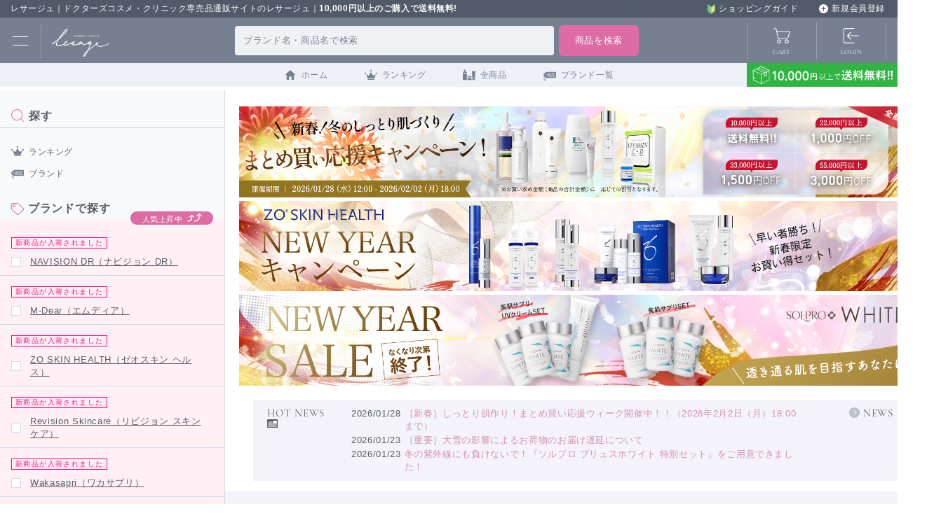

--- FILE ---
content_type: text/html; charset=UTF-8
request_url: https://lesage-store.jp/entry
body_size: 35651
content:
<!doctype html>
<html lang="ja">
<head prefix="og: http://ogp.me/ns# fb: http://ogp.me/ns/fb# product: http://ogp.me/ns/product#">

                        <!-- Meta Pixel Code [default] -->
        <script>
        !function(f,b,e,v,n,t,s)
        {if(f.fbq)return;n=f.fbq=function(){n.callMethod?
        n.callMethod.apply(n,arguments):n.queue.push(arguments)};
        if(!f._fbq)f._fbq=n;n.push=n;n.loaded=!0;n.version='2.0';
        n.queue=[];t=b.createElement(e);t.async=!0;
        t.src=v;s=b.getElementsByTagName(e)[0];
        s.parentNode.insertBefore(t,s)}(window, document,'script',
        'https://connect.facebook.net/en_US/fbevents.js');
        fbq('init', '492090546664116');
        fbq('track', 'PageView');
        </script>
        <noscript><img height="1" width="1" style="display:none"
        src="https://www.facebook.com/tr?id=492090546664116&ev=PageView&noscript=1"
        /></noscript>
        <!-- End Meta Pixel Code -->

        
            <!-- Google Tag Manager by kumagai 20220826 -->
        <!-- End Google Tag Manager -->

    <!-- Google マーチャントセンター用タグ ここから -->
    <meta name="google-site-verification" content="Ey99hJExT1bgJZtWoDkHw3UekfoE29P8vJD02V2LvPA" />
    <!-- Google マーチャントセンター用タグ ここまで -->

    <meta charset="utf-8">
    <meta name="viewport" content="width=device-width, initial-scale=1, shrink-to-fit=no">
    <meta name="eccube-csrf-token" content="LxojeAWkiqVr3aNEgwBvFJpkV5btK8J7VAgwM9SYpxU">
    <title>［通販］レサージュ｜会員登録(入力ページ)</title>
                                <meta name="description" content="会員登録(入力ページ)｜ドクターズコスメ・クリニック専売品通販サイトのレサージュ｜皮膚科院内処方の化粧品でエイジレスなお肌に。レサージュ - Lesage - では、アトピー性皮膚炎の方にも安心してお使い頂けるヴォーテール（BEAUTEL）を始め、医療機関専売品やクリニック専売品を取り扱っております。">
<meta name="keywords" content="会員登録(入力ページ),ドクターズコスメ・クリニック専売品通販サイトのレサージュ,レサージュ,Lesage,クリニック専売品,皮膚科院内処方,化粧品">

<meta property="og:title" content="ドクターズコスメ・クリニック専売品通販サイトのレサージュ｜［通販］レサージュ｜レサージュ Lesage-store.jp ドクター専売品">
<meta property="og:url" content="lesage-store.jp/entry">
<meta property="og:image" content="/html/user_data/assets/img/common/lesage-for-OGP.png">
<meta property="og:site_name" content="レサージュ Lesage-store.jp ドクター専売品">
<meta property="og:description" content="ドクターズコスメ・クリニック専売品通販サイトのレサージュ｜皮膚科院内処方の化粧品でエイジレスなお肌に。レサージュ - Lesage - では、アトピー性皮膚炎の方にも安心してお使い頂けるヴォーテール（BEAUTEL）を始め、医療機関専売品やクリニック専売品を取り扱っております。">
    <link rel="apple-touch-icon" sizes="180x180" href="/html/user_data/assets/img/common/favicon_220711.png ">
    <link rel="icon" href="/html/user_data/assets/img/common/favicon_220711.png">
    <link rel="stylesheet" href="https://stackpath.bootstrapcdn.com/bootstrap/3.4.1/css/bootstrap.min.css" integrity="sha384-HSMxcRTRxnN+Bdg0JdbxYKrThecOKuH5zCYotlSAcp1+c8xmyTe9GYg1l9a69psu" crossorigin="anonymous">
    <link rel="stylesheet" href="https://use.fontawesome.com/releases/v5.3.1/css/all.css" integrity="sha384-mzrmE5qonljUremFsqc01SB46JvROS7bZs3IO2EmfFsd15uHvIt+Y8vEf7N7fWAU" crossorigin="anonymous">
    <link rel="stylesheet" type="text/css" href="//cdn.jsdelivr.net/npm/slick-carousel@1.8.1/slick/slick.css"/>
    <link rel="stylesheet" href="//cdn.jsdelivr.net/npm/slick-carousel@1.8.1/slick/slick-theme.css">
    <link rel="stylesheet" href="/html/template/default/assets/css/style.css?105706">
    <link rel="stylesheet" href="/html/template/default/assets/css/style_offset.css?105706">
    <link rel="stylesheet" href="/html/template/default/assets/css/style_lesage.css?105706">
    <link rel="stylesheet" href="/html/user_data/assets_bland/bland-list.css?105706">
    <link rel="stylesheet" href="/html/user_data/assets_bland/bland-common.css?105706">
    <link rel="stylesheet" href="/html/user_data/assets_bland/details-lekarka.css?105706">
    <link rel="stylesheet" href="/html/user_data/assets_bland/details-mdear.css?105706">
    <link rel="stylesheet" href="/html/user_data/assets_bland/details-navision.css?105706">
    <link rel="stylesheet" href="/html/user_data/assets_bland/details-revision.css?105706">
    <link rel="stylesheet" href="/html/user_data/assets_bland/details-plus-restore.css?105706">
    <link rel="stylesheet" href="/html/template/default/assets/css/style_serch.css?105706">
    <link rel="stylesheet" href="/html/user_data/assets_bland/details-janmarini.css">
        <script src="https://code.jquery.com/jquery-3.5.1.min.js" integrity="sha256-9/aliU8dGd2tb6OSsuzixeV4y/faTqgFtohetphbbj0=" crossorigin="anonymous"></script>
    <script>
        $(function() {
            $.ajaxSetup({
                'headers': {
                    'ECCUBE-CSRF-TOKEN': $('meta[name="eccube-csrf-token"]').attr('content')
                }
            });
        });
    </script>
    <style type="text/css">
        /* PC版 */
        @media screen and (min-width: 769px) {
            #banner-w {
                margin: 20px 0 0 20px;
                width: 98.6%;
            }
            .banner-sp {
                display: none;
            }
            #banner-w ul {
                padding: 10px 40px 10px 140px;
            }
            .banner-pc img {
                width: 99.8%;
                height: 100%;
            }
        }
        /* スマホ版 */
        @media screen and (max-width: 768px) {
            #banner-w {
                padding: 15px 12px 0;
                width: 100%;
            }
            .banner-pc {
                display: none;
            }
            .banner-sp img {
                width: 100%;    
            }
        }
    </style>

    
    
    <!-- Global site tag (gtag.js) - Google Ads: 808049875 -->
    <script async src="https://www.googletagmanager.com/gtag/js?id=AW-808049875"></script>
    <script>
      window.dataLayer = window.dataLayer || [];
      function gtag(){dataLayer.push(arguments);}
      gtag('js', new Date());
      gtag('config', 'AW-808049875');
    </script>

    <!-- Google Analytics gaTAG 2018年1月24日設置 -->
    <!-- 2018年4月08日更新（UA-113015129-1） -->
    <!-- Global site tag (gtag.js) - Google Analytics -->
    <script async src="https://www.googletagmanager.com/gtag/js?id=UA-113015129-1"></script>
    <script>
      window.dataLayer = window.dataLayer || [];
      function gtag(){dataLayer.push(arguments);}
      gtag('js', new Date());
      gtag('config', 'UA-113015129-1');
    </script>
    <!-- Google Analytics gaTAG ココまで -->

    <!-- Google Analytics 4 2023年3月3日 設置 -->
    <script async src="https://www.googletagmanager.com/gtag/js?id=G-YDMP0QHJZ3"></script>
    <script>
      window.dataLayer = window.dataLayer || [];
      function gtag(){dataLayer.push(arguments);}
      gtag('js', new Date());

      gtag('config', 'G-YDMP0QHJZ3');
    </script>
    <!-- Google Analytics 4 ココまで -->

    <!-- WorldShopping Checkout -->
    <script type="text/javascript" charset="UTF-8" async="true" src="https://checkout-api.worldshopping.jp/v1/script?token=lesage-store_jp"></script>
    <!-- End WorldShopping Checkout -->

                    <!-- ▼クリテオローダー -->
            <!-- Criteo Loader File -->
<script
    type="text/javascript"
    src="//dynamic.criteo.com/js/ld/ld.js?a=95257"
    async="true"
></script>
<!-- END Criteo Loader File -->
        <!-- ▲クリテオローダー -->

                <link rel="stylesheet" href="/html/user_data/assets/css/customize.css">


                            <link rel="stylesheet" href="/html/template/default/assets/css/plg_sln_card_edit.css?v=1.0">
</head>
<body id="page_entry" class="registration_page is-open">

        <!-- Google Tag Manager (noscript) by kumagai 20220826 -->
    <noscript><iframe src="https://www.googletagmanager.com/ns.html?id=GTM-N7G3P9D"
    height="0" width="0" style="display:none;visibility:hidden"></iframe></noscript>
    <!-- End Google Tag Manager (noscript) -->


<div class="ec-layoutRole">
                <header>
            <div class="ec-layoutRole__header">
                    <!-- ▼ヘッダー(商品検索・ログインナビ・カート・左ナビ（スマホ版）) -->
            

<style type="text/css">

</style>
<div class="l-header">
	<div class="header-top">
		<div class="header-top-left pc">
			<h1>レサージュ｜ドクターズコスメ・クリニック専売品通販サイトのレサージュ｜<span class="letter-bold">10,000円以上のご購入で送料無料!</span></h1>
		</div>
		<div class="header-top-left sp">
			<h1>ドクターズコスメ・クリニック専売品通販サイト｜レサージュ</h1>
		</div>
		<div class="header-top-right">
			<a href="https://lesage-store.jp/page/guide">
				<img src="/html/template/default/assets/img/renewal/guide_color.svg">
				ショッピングガイド
			</a>
			<a href="https://lesage-store.jp/entry">
				<img src="/html/template/default/assets/img/renewal/more.svg">
				新規会員登録
			</a>
		</div>
	</div>

	<div class="header-top_sp sp">
		<p>10,000円以上で送料無料！！</p>
	</div>

	<div class="header-middle">
		 <div class="header-middle-left">
			<div id="menu-button">
				<input id="nav-input" type="checkbox">
				<label id="nav-open" for="nav-input"><img src="/html/template/default/assets/img/renewal/nav-button.svg" class="nav-button"></label>
				<label id="nav-close" for="nav-input"></label>
				<nav class="p-nav_sp sp">
					<div class="header-top-right_side">
						<form class="search-frm" action="/products/list" method="post" accept-charset="utf-8" style="float:left;">
							<input type="text" name="name" placeholder="ブランド名・商品名で検索" class="search-frm-i" value="">
							<input type="submit" value="商品検索" class="search-frm-b" style="text-align:  center !important;">
						</form>
					</div>
					<ul class="search-list sp-side">
						<li>
							<span class="list-title list-title_seek"><img src="/html/template/default/assets/img/renewal/icon_side_search.svg" class="search_title_icon">探す</span>
							<ul class="list_child">
								<li><a href="https://lesage-store.jp/products/list?orderby=4"><img src="/html/template/default/assets/img/icon/icon_ranking.svg" class="search_icon" style="width: 18px;">ランキング</a></li>
								<li><a href="/page/brandList"><img src="/html/template/default/assets/img/icon/icon_brand.svg" class="search_icon" style="width: 18px;">ブランド</a></li>
							</ul>
						</li>
						<style>
							.pl-1 {
								padding: 9px !important;
							}
						</style>
    					<form id="sp-lform" action="https://lesage-store.jp/products/list" method="get" class="detail-search-form">
						<li>
							<span class="list-title list-title_brand"><img src="/html/template/default/assets/img/renewal/icon_side_search-brand.svg" class="search_title_icon">ブランドで探す</span>
							<span class="search_rising">人気上昇中<img src="/html/template/default/assets/img/renewal/icon_side_rising.svg" class="search_rising_icon"></span>
							<ul class="list_child-brand list-show-more">
																					            																																															<li class="search_rising_item">
																																																																																																											<p class="tag-new_item tag-double">新商品が入荷されました</p>
																																		<a class="ln-flex" href="https://lesage-store.jp/products/list?maker_ids%5B0%5D=30">
												<div style="width: 14px; margin-right: 12px; margin-left: 7px;">
													<input type="checkbox" name="maker_ids[]" value="30" id="sp-side_maker1" >
												</div>
												<label class="left-nuv" for="sp-side_maker1">NAVISION DR（ナビジョン DR）</label>
											</a>
										</li>
																																																																																						<li class="search_rising_item">
																																																																																																											<p class="tag-new_item tag-double">新商品が入荷されました</p>
																																		<a class="ln-flex" href="https://lesage-store.jp/products/list?maker_ids%5B0%5D=15">
												<div style="width: 14px; margin-right: 12px; margin-left: 7px;">
													<input type="checkbox" name="maker_ids[]" value="15" id="sp-side_maker2" >
												</div>
												<label class="left-nuv" for="sp-side_maker2">M-Dear（エムディア）</label>
											</a>
										</li>
																																																																																						<li class="search_rising_item">
																																																																																																											<p class="tag-new_item tag-double">新商品が入荷されました</p>
																																		<a class="ln-flex" href="https://lesage-store.jp/products/list?maker_ids%5B0%5D=18">
												<div style="width: 14px; margin-right: 12px; margin-left: 7px;">
													<input type="checkbox" name="maker_ids[]" value="18" id="sp-side_maker3" >
												</div>
												<label class="left-nuv" for="sp-side_maker3">ZO SKIN HEALTH（ゼオスキン ヘルス）</label>
											</a>
										</li>
																																																																																						<li class="search_rising_item">
																																																																																																											<p class="tag-new_item tag-double">新商品が入荷されました</p>
																																		<a class="ln-flex" href="https://lesage-store.jp/products/list?maker_ids%5B0%5D=27">
												<div style="width: 14px; margin-right: 12px; margin-left: 7px;">
													<input type="checkbox" name="maker_ids[]" value="27" id="sp-side_maker4" >
												</div>
												<label class="left-nuv" for="sp-side_maker4">Revision Skincare（リビジョン スキンケア）</label>
											</a>
										</li>
																																																																																						<li class="search_rising_item">
																																																																																																											<p class="tag-new_item tag-double">新商品が入荷されました</p>
																																		<a class="ln-flex" href="https://lesage-store.jp/products/list?maker_ids%5B0%5D=58">
												<div style="width: 14px; margin-right: 12px; margin-left: 7px;">
													<input type="checkbox" name="maker_ids[]" value="58" id="sp-side_maker5" >
												</div>
												<label class="left-nuv" for="sp-side_maker5">Wakasapri（ワカサプリ）</label>
											</a>
										</li>
																																																																																						<li class="search_rising_item">
																																																								<a class="ln-flex" href="https://lesage-store.jp/products/list?maker_ids%5B0%5D=25">
												<div style="width: 14px; margin-right: 12px; margin-left: 7px;">
													<input type="checkbox" name="maker_ids[]" value="25" id="sp-side_maker6" >
												</div>
												<label class="left-nuv" for="sp-side_maker6">plus RESTORE（プラスリストア）</label>
											</a>
										</li>
																																																																																						<li class="pl-1">
																																																								<a class="ln-flex" href="https://lesage-store.jp/products/list?maker_ids%5B0%5D=20">
												<div style="width: 14px; margin-right: 12px; margin-left: 7px;">
													<input type="checkbox" name="maker_ids[]" value="20" id="sp-side_maker7" >
												</div>
												<label class="left-nuv" for="sp-side_maker7">ENVIRON（エンビロン）</label>
											</a>
										</li>
																																																																																						<li class="pl-1">
																																																								<a class="ln-flex" href="https://lesage-store.jp/products/list?maker_ids%5B0%5D=43">
												<div style="width: 14px; margin-right: 12px; margin-left: 7px;">
													<input type="checkbox" name="maker_ids[]" value="43" id="sp-side_maker8" >
												</div>
												<label class="left-nuv" for="sp-side_maker8">SOLPRO（ソルプロ）</label>
											</a>
										</li>
																																																																																						<li class="pl-1">
																																																								<a class="ln-flex" href="https://lesage-store.jp/products/list?maker_ids%5B0%5D=17">
												<div style="width: 14px; margin-right: 12px; margin-left: 7px;">
													<input type="checkbox" name="maker_ids[]" value="17" id="sp-side_maker9" >
												</div>
												<label class="left-nuv" for="sp-side_maker9">ATPROTECT（アトプロテクト）</label>
											</a>
										</li>
																																																																																						<li class="pl-1">
																																																								<a class="ln-flex" href="https://lesage-store.jp/products/list?maker_ids%5B0%5D=38">
												<div style="width: 14px; margin-right: 12px; margin-left: 7px;">
													<input type="checkbox" name="maker_ids[]" value="38" id="sp-side_maker10" >
												</div>
												<label class="left-nuv" for="sp-side_maker10">Beautiful Skin（ビューティフルスキン）</label>
											</a>
										</li>
																																																																																						<li class="pl-1">
																																																								<a class="ln-flex" href="https://lesage-store.jp/products/list?maker_ids%5B0%5D=65">
												<div style="width: 14px; margin-right: 12px; margin-left: 7px;">
													<input type="checkbox" name="maker_ids[]" value="65" id="sp-side_maker11" >
												</div>
												<label class="left-nuv" for="sp-side_maker11">BE-WASH（ビーウォッシュ）</label>
											</a>
										</li>
																																																																												<div class="more-items-box">										<li class="pl-1">
																																																								<a class="ln-flex" href="https://lesage-store.jp/products/list?maker_ids%5B0%5D=42">
												<div style="width: 14px; margin-right: 12px; margin-left: 7px;">
													<input type="checkbox" name="maker_ids[]" value="42" id="sp-side_maker12" >
												</div>
												<label class="left-nuv" for="sp-side_maker12">CEBELIA（セベリア）</label>
											</a>
										</li>
																																																																																						<li class="pl-1">
																																																								<a class="ln-flex" href="https://lesage-store.jp/products/list?maker_ids%5B0%5D=5">
												<div style="width: 14px; margin-right: 12px; margin-left: 7px;">
													<input type="checkbox" name="maker_ids[]" value="5" id="sp-side_maker13" >
												</div>
												<label class="left-nuv" for="sp-side_maker13">Censil（センシル）</label>
											</a>
										</li>
																																																																																						<li class="pl-1">
																																																								<a class="ln-flex" href="https://lesage-store.jp/products/list?maker_ids%5B0%5D=63">
												<div style="width: 14px; margin-right: 12px; margin-left: 7px;">
													<input type="checkbox" name="maker_ids[]" value="63" id="sp-side_maker14" >
												</div>
												<label class="left-nuv" for="sp-side_maker14">CHRISTINA（クリスティーナ）</label>
											</a>
										</li>
																																																																																						<li class="pl-1">
																																																								<a class="ln-flex" href="https://lesage-store.jp/products/list?maker_ids%5B0%5D=61">
												<div style="width: 14px; margin-right: 12px; margin-left: 7px;">
													<input type="checkbox" name="maker_ids[]" value="61" id="sp-side_maker15" >
												</div>
												<label class="left-nuv" for="sp-side_maker15">CLIGRAM（カリグラム）</label>
											</a>
										</li>
																																																																																						<li class="pl-1">
																																																								<a class="ln-flex" href="https://lesage-store.jp/products/list?maker_ids%5B0%5D=62">
												<div style="width: 14px; margin-right: 12px; margin-left: 7px;">
													<input type="checkbox" name="maker_ids[]" value="62" id="sp-side_maker16" >
												</div>
												<label class="left-nuv" for="sp-side_maker16">Collage Repair（コラージュリペア）</label>
											</a>
										</li>
																																																																																						<li class="pl-1">
																																																								<a class="ln-flex" href="https://lesage-store.jp/products/list?maker_ids%5B0%5D=64">
												<div style="width: 14px; margin-right: 12px; margin-left: 7px;">
													<input type="checkbox" name="maker_ids[]" value="64" id="sp-side_maker17" >
												</div>
												<label class="left-nuv" for="sp-side_maker17">Collage（コラージュフルフル）</label>
											</a>
										</li>
																																																																																						<li class="pl-1">
																																																								<a class="ln-flex" href="https://lesage-store.jp/products/list?maker_ids%5B0%5D=28">
												<div style="width: 14px; margin-right: 12px; margin-left: 7px;">
													<input type="checkbox" name="maker_ids[]" value="28" id="sp-side_maker18" >
												</div>
												<label class="left-nuv" for="sp-side_maker18">Derma Medico（ダーマメディコ）</label>
											</a>
										</li>
																																																																																						<li class="pl-1">
																																																								<a class="ln-flex" href="https://lesage-store.jp/products/list?maker_ids%5B0%5D=29">
												<div style="width: 14px; margin-right: 12px; margin-left: 7px;">
													<input type="checkbox" name="maker_ids[]" value="29" id="sp-side_maker19" >
												</div>
												<label class="left-nuv" for="sp-side_maker19">DRX（ディーアールエックス）</label>
											</a>
										</li>
																																																																																						<li class="pl-1">
																																																								<a class="ln-flex" href="https://lesage-store.jp/products/list?maker_ids%5B0%5D=14">
												<div style="width: 14px; margin-right: 12px; margin-left: 7px;">
													<input type="checkbox" name="maker_ids[]" value="14" id="sp-side_maker20" >
												</div>
												<label class="left-nuv" for="sp-side_maker20">Dシリーズ（デオドラントシリーズ）</label>
											</a>
										</li>
																																																																																						<li class="pl-1">
																																																								<a class="ln-flex" href="https://lesage-store.jp/products/list?maker_ids%5B0%5D=56">
												<div style="width: 14px; margin-right: 12px; margin-left: 7px;">
													<input type="checkbox" name="maker_ids[]" value="56" id="sp-side_maker21" >
												</div>
												<label class="left-nuv" for="sp-side_maker21">exo PARTiCLE（エクソパーティクル）</label>
											</a>
										</li>
																																																																																						<li class="pl-1">
																																																																																																											<p class="tag-new_item tag-double">新商品が入荷されました</p>
																																		<a class="ln-flex" href="https://lesage-store.jp/products/list?maker_ids%5B0%5D=60">
												<div style="width: 14px; margin-right: 12px; margin-left: 7px;">
													<input type="checkbox" name="maker_ids[]" value="60" id="sp-side_maker22" >
												</div>
												<label class="left-nuv" for="sp-side_maker22">GAUDISKIN（ガウディスキン）</label>
											</a>
										</li>
																																																																																						<li class="pl-1">
																																																								<a class="ln-flex" href="https://lesage-store.jp/products/list?maker_ids%5B0%5D=23">
												<div style="width: 14px; margin-right: 12px; margin-left: 7px;">
													<input type="checkbox" name="maker_ids[]" value="23" id="sp-side_maker23" >
												</div>
												<label class="left-nuv" for="sp-side_maker23">HERRAS JAPAN（ヘラス ジャパン）</label>
											</a>
										</li>
																																																																																						<li class="pl-1">
																																																								<a class="ln-flex" href="https://lesage-store.jp/products/list?maker_ids%5B0%5D=16">
												<div style="width: 14px; margin-right: 12px; margin-left: 7px;">
													<input type="checkbox" name="maker_ids[]" value="16" id="sp-side_maker24" >
												</div>
												<label class="left-nuv" for="sp-side_maker24">igendo（医源堂）</label>
											</a>
										</li>
																																																																																						<li class="pl-1">
																																																																																																											<p class="tag-new_item tag-double">新商品が入荷されました</p>
																																		<a class="ln-flex" href="https://lesage-store.jp/products/list?maker_ids%5B0%5D=55">
												<div style="width: 14px; margin-right: 12px; margin-left: 7px;">
													<input type="checkbox" name="maker_ids[]" value="55" id="sp-side_maker25" >
												</div>
												<label class="left-nuv" for="sp-side_maker25">Jan MARINI（ジャンマリーニ スキンリサーチ）</label>
											</a>
										</li>
																																																																																						<li class="pl-1">
																																																								<a class="ln-flex" href="https://lesage-store.jp/products/list?maker_ids%5B0%5D=6">
												<div style="width: 14px; margin-right: 12px; margin-left: 7px;">
													<input type="checkbox" name="maker_ids[]" value="6" id="sp-side_maker26" >
												</div>
												<label class="left-nuv" for="sp-side_maker26">infact（インファクト）</label>
											</a>
										</li>
																																																																																						<li class="pl-1">
																																																								<a class="ln-flex" href="https://lesage-store.jp/products/list?maker_ids%5B0%5D=3">
												<div style="width: 14px; margin-right: 12px; margin-left: 7px;">
													<input type="checkbox" name="maker_ids[]" value="3" id="sp-side_maker27" >
												</div>
												<label class="left-nuv" for="sp-side_maker27">JUJIN（十仁）</label>
											</a>
										</li>
																																																																																						<li class="pl-1">
																																																								<a class="ln-flex" href="https://lesage-store.jp/products/list?maker_ids%5B0%5D=31">
												<div style="width: 14px; margin-right: 12px; margin-left: 7px;">
													<input type="checkbox" name="maker_ids[]" value="31" id="sp-side_maker28" >
												</div>
												<label class="left-nuv" for="sp-side_maker28">LA ROCHE POSAY（ラ ロッシュ ポゼ）</label>
											</a>
										</li>
																																																																																						<li class="pl-1">
																																																																																																											<p class="tag-new_item tag-double">新商品が入荷されました</p>
																																		<a class="ln-flex" href="https://lesage-store.jp/products/list?maker_ids%5B0%5D=47">
												<div style="width: 14px; margin-right: 12px; margin-left: 7px;">
													<input type="checkbox" name="maker_ids[]" value="47" id="sp-side_maker29" >
												</div>
												<label class="left-nuv" for="sp-side_maker29">Lekarka（レカルカ）</label>
											</a>
										</li>
																																																																																						<li class="pl-1">
																																																								<a class="ln-flex" href="https://lesage-store.jp/products/list?maker_ids%5B0%5D=53">
												<div style="width: 14px; margin-right: 12px; margin-left: 7px;">
													<input type="checkbox" name="maker_ids[]" value="53" id="sp-side_maker30" >
												</div>
												<label class="left-nuv" for="sp-side_maker30">LipoVit（リポビット）</label>
											</a>
										</li>
																																																																																						<li class="pl-1">
																																																								<a class="ln-flex" href="https://lesage-store.jp/products/list?maker_ids%5B0%5D=41">
												<div style="width: 14px; margin-right: 12px; margin-left: 7px;">
													<input type="checkbox" name="maker_ids[]" value="41" id="sp-side_maker31" >
												</div>
												<label class="left-nuv" for="sp-side_maker31">Lov me Touch（ラブミータッチ）</label>
											</a>
										</li>
																																																																																						<li class="pl-1">
																																																								<a class="ln-flex" href="https://lesage-store.jp/products/list?maker_ids%5B0%5D=8">
												<div style="width: 14px; margin-right: 12px; margin-left: 7px;">
													<input type="checkbox" name="maker_ids[]" value="8" id="sp-side_maker32" >
												</div>
												<label class="left-nuv" for="sp-side_maker32">Luscious Lips（ラシャ スリップ）</label>
											</a>
										</li>
																																																																																						<li class="pl-1">
																																																								<a class="ln-flex" href="https://lesage-store.jp/products/list?maker_ids%5B0%5D=33">
												<div style="width: 14px; margin-right: 12px; margin-left: 7px;">
													<input type="checkbox" name="maker_ids[]" value="33" id="sp-side_maker33" >
												</div>
												<label class="left-nuv" for="sp-side_maker33">Ogshi（おぐし）</label>
											</a>
										</li>
																																																																																						<li class="pl-1">
																																																								<a class="ln-flex" href="https://lesage-store.jp/products/list?maker_ids%5B0%5D=52">
												<div style="width: 14px; margin-right: 12px; margin-left: 7px;">
													<input type="checkbox" name="maker_ids[]" value="52" id="sp-side_maker34" >
												</div>
												<label class="left-nuv" for="sp-side_maker34">omeme.（オメメ）</label>
											</a>
										</li>
																																																																																						<li class="pl-1">
																																																								<a class="ln-flex" href="https://lesage-store.jp/products/list?maker_ids%5B0%5D=59">
												<div style="width: 14px; margin-right: 12px; margin-left: 7px;">
													<input type="checkbox" name="maker_ids[]" value="59" id="sp-side_maker35" >
												</div>
												<label class="left-nuv" for="sp-side_maker35">PROTESUN（プロテサン）</label>
											</a>
										</li>
																																																																																						<li class="pl-1">
																																																								<a class="ln-flex" href="https://lesage-store.jp/products/list?maker_ids%5B0%5D=49">
												<div style="width: 14px; margin-right: 12px; margin-left: 7px;">
													<input type="checkbox" name="maker_ids[]" value="49" id="sp-side_maker36" >
												</div>
												<label class="left-nuv" for="sp-side_maker36">Puremer（ピュアメル）</label>
											</a>
										</li>
																																																																																						<li class="pl-1">
																																																								<a class="ln-flex" href="https://lesage-store.jp/products/list?maker_ids%5B0%5D=48">
												<div style="width: 14px; margin-right: 12px; margin-left: 7px;">
													<input type="checkbox" name="maker_ids[]" value="48" id="sp-side_maker37" >
												</div>
												<label class="left-nuv" for="sp-side_maker37">pureasy（ピュレアジー）</label>
											</a>
										</li>
																																																																																						<li class="pl-1">
																																																								<a class="ln-flex" href="https://lesage-store.jp/products/list?maker_ids%5B0%5D=66">
												<div style="width: 14px; margin-right: 12px; margin-left: 7px;">
													<input type="checkbox" name="maker_ids[]" value="66" id="sp-side_maker38" >
												</div>
												<label class="left-nuv" for="sp-side_maker38">QUADAYS（キュアデイズ）</label>
											</a>
										</li>
																																																																																						<li class="pl-1">
																																																								<a class="ln-flex" href="https://lesage-store.jp/products/list?maker_ids%5B0%5D=44">
												<div style="width: 14px; margin-right: 12px; margin-left: 7px;">
													<input type="checkbox" name="maker_ids[]" value="44" id="sp-side_maker39" >
												</div>
												<label class="left-nuv" for="sp-side_maker39">RegenSkin（リジェンスキン）</label>
											</a>
										</li>
																																																																																						<li class="pl-1">
																																																								<a class="ln-flex" href="https://lesage-store.jp/products/list?maker_ids%5B0%5D=37">
												<div style="width: 14px; margin-right: 12px; margin-left: 7px;">
													<input type="checkbox" name="maker_ids[]" value="37" id="sp-side_maker40" >
												</div>
												<label class="left-nuv" for="sp-side_maker40">réveiller（レヴェイエ）</label>
											</a>
										</li>
																																																																																						<li class="pl-1">
																																																								<a class="ln-flex" href="https://lesage-store.jp/products/list?maker_ids%5B0%5D=54">
												<div style="width: 14px; margin-right: 12px; margin-left: 7px;">
													<input type="checkbox" name="maker_ids[]" value="54" id="sp-side_maker41" >
												</div>
												<label class="left-nuv" for="sp-side_maker41">SKIN52&amp;CO（スキン52）</label>
											</a>
										</li>
																																																																																						<li class="pl-1">
																																																								<a class="ln-flex" href="https://lesage-store.jp/products/list?maker_ids%5B0%5D=57">
												<div style="width: 14px; margin-right: 12px; margin-left: 7px;">
													<input type="checkbox" name="maker_ids[]" value="57" id="sp-side_maker42" >
												</div>
												<label class="left-nuv" for="sp-side_maker42">V3 Foundation（V3 ファンデーション）</label>
											</a>
										</li>
																																																																																						<li class="pl-1">
																																																								<a class="ln-flex" href="https://lesage-store.jp/products/list?maker_ids%5B0%5D=34">
												<div style="width: 14px; margin-right: 12px; margin-left: 7px;">
													<input type="checkbox" name="maker_ids[]" value="34" id="sp-side_maker43" >
												</div>
												<label class="left-nuv" for="sp-side_maker43">WiQO（ワイコ）</label>
											</a>
										</li>
										</div>																																													<a class="show-more-btn">もっと見る</a>
							</ul>
						</li>
						<li>
																																			    							        							    							        							    							        							    																			            					            									                														<details class="js-detail-open  open-start">
		                                <summary class="side-search_list d-flex">
		                                			                                    	<span class="list-title no-border"><img src="/html/template/default/assets/img/renewal/icon_side_search-categori.svg" class="search_title_icon">カテゴリ別に探す</span>
		                                			                                </summary>
			                            <ul class="list_child" style="">
																																																																									<li>
														<a href="https://lesage-store.jp/products/list?category_ids%5B0%5D=13">
															<input type="checkbox" name="category_ids[]" value="13" id="sp-side_category1" >
															<label class="left-nuv" for="sp-side_category1">スキンケア</label>
														</a>
													</li>
																																																																																																	<li>
														<a href="https://lesage-store.jp/products/list?category_ids%5B0%5D=14">
															<input type="checkbox" name="category_ids[]" value="14" id="sp-side_category2" >
															<label class="left-nuv" for="sp-side_category2">ボディケア</label>
														</a>
													</li>
																																																																																																	<li>
														<a href="https://lesage-store.jp/products/list?category_ids%5B0%5D=15">
															<input type="checkbox" name="category_ids[]" value="15" id="sp-side_category3" >
															<label class="left-nuv" for="sp-side_category3">メイクアップ</label>
														</a>
													</li>
																																																																																																	<li>
														<a href="https://lesage-store.jp/products/list?category_ids%5B0%5D=16">
															<input type="checkbox" name="category_ids[]" value="16" id="sp-side_category4" >
															<label class="left-nuv" for="sp-side_category4">サプリメント</label>
														</a>
													</li>
																																																																																																	<li>
														<a href="https://lesage-store.jp/products/list?category_ids%5B0%5D=17">
															<input type="checkbox" name="category_ids[]" value="17" id="sp-side_category5" >
															<label class="left-nuv" for="sp-side_category5">ヘアケア</label>
														</a>
													</li>
																																																																																																	<li>
														<a href="https://lesage-store.jp/products/list?category_ids%5B0%5D=53">
															<input type="checkbox" name="category_ids[]" value="53" id="sp-side_category6" >
															<label class="left-nuv" for="sp-side_category6">まつ毛ケア</label>
														</a>
													</li>
																																																																																																	<li>
														<a href="https://lesage-store.jp/products/list?category_ids%5B0%5D=18">
															<input type="checkbox" name="category_ids[]" value="18" id="sp-side_category7" >
															<label class="left-nuv" for="sp-side_category7">紫外線対策</label>
														</a>
													</li>
																																																																																																	<li>
														<a href="https://lesage-store.jp/products/list?category_ids%5B0%5D=63">
															<input type="checkbox" name="category_ids[]" value="63" id="sp-side_category8" >
															<label class="left-nuv" for="sp-side_category8">飲む日焼け止め</label>
														</a>
													</li>
																																						                            </ul>
									</details>
                					                													                														<details class="js-detail-open ">
		                                <summary class="side-search_list d-flex">
		                                			                                    	<span class="list-title no-border"><img src="/html/template/default/assets/img/renewal/icon_side_search-skin.svg" class="search_title_icon">お肌のお悩み別に探す</span>
		                                			                                </summary>
			                            <ul class="list_child" style="">
																																																																									<li>
														<a href="https://lesage-store.jp/products/list?category_ids%5B0%5D=20">
															<input type="checkbox" name="category_ids[]" value="20" id="sp-side_category9" >
															<label class="left-nuv" for="sp-side_category9">エイジング</label>
														</a>
													</li>
																																																																																																	<li>
														<a href="https://lesage-store.jp/products/list?category_ids%5B0%5D=21">
															<input type="checkbox" name="category_ids[]" value="21" id="sp-side_category10" >
															<label class="left-nuv" for="sp-side_category10">毛穴</label>
														</a>
													</li>
																																																																																																	<li>
														<a href="https://lesage-store.jp/products/list?category_ids%5B0%5D=22">
															<input type="checkbox" name="category_ids[]" value="22" id="sp-side_category11" >
															<label class="left-nuv" for="sp-side_category11">ニキビ</label>
														</a>
													</li>
																																																																																																	<li>
														<a href="https://lesage-store.jp/products/list?category_ids%5B0%5D=23">
															<input type="checkbox" name="category_ids[]" value="23" id="sp-side_category12" >
															<label class="left-nuv" for="sp-side_category12">シミ・美白</label>
														</a>
													</li>
																																																																																																	<li>
														<a href="https://lesage-store.jp/products/list?category_ids%5B0%5D=24">
															<input type="checkbox" name="category_ids[]" value="24" id="sp-side_category13" >
															<label class="left-nuv" for="sp-side_category13">肌のハリ</label>
														</a>
													</li>
																																																																																																	<li>
														<a href="https://lesage-store.jp/products/list?category_ids%5B0%5D=25">
															<input type="checkbox" name="category_ids[]" value="25" id="sp-side_category14" >
															<label class="left-nuv" for="sp-side_category14">痩身</label>
														</a>
													</li>
																																																																																																	<li>
														<a href="https://lesage-store.jp/products/list?category_ids%5B0%5D=26">
															<input type="checkbox" name="category_ids[]" value="26" id="sp-side_category15" >
															<label class="left-nuv" for="sp-side_category15">薄毛</label>
														</a>
													</li>
																																																																																																	<li>
														<a href="https://lesage-store.jp/products/list?category_ids%5B0%5D=52">
															<input type="checkbox" name="category_ids[]" value="52" id="sp-side_category16" >
															<label class="left-nuv" for="sp-side_category16">まつ毛</label>
														</a>
													</li>
																																																																																																	<li>
														<a href="https://lesage-store.jp/products/list?category_ids%5B0%5D=27">
															<input type="checkbox" name="category_ids[]" value="27" id="sp-side_category17" >
															<label class="left-nuv" for="sp-side_category17">紫外線対策</label>
														</a>
													</li>
																																																																																																	<li>
														<a href="https://lesage-store.jp/products/list?category_ids%5B0%5D=28">
															<input type="checkbox" name="category_ids[]" value="28" id="sp-side_category18" >
															<label class="left-nuv" for="sp-side_category18">乾燥肌</label>
														</a>
													</li>
																																																																																																	<li>
														<a href="https://lesage-store.jp/products/list?category_ids%5B0%5D=29">
															<input type="checkbox" name="category_ids[]" value="29" id="sp-side_category19" >
															<label class="left-nuv" for="sp-side_category19">敏感肌</label>
														</a>
													</li>
																																																																																																	<li>
														<a href="https://lesage-store.jp/products/list?category_ids%5B0%5D=30">
															<input type="checkbox" name="category_ids[]" value="30" id="sp-side_category20" >
															<label class="left-nuv" for="sp-side_category20">混合肌</label>
														</a>
													</li>
																																																																																																	<li>
														<a href="https://lesage-store.jp/products/list?category_ids%5B0%5D=31">
															<input type="checkbox" name="category_ids[]" value="31" id="sp-side_category21" >
															<label class="left-nuv" for="sp-side_category21">脂性肌</label>
														</a>
													</li>
																																						                            </ul>
									</details>
                					                													                														<details class="js-detail-open ">
		                                <summary class="side-search_list d-flex">
		                                			                                    	<span class="list-title no-border"><img src="/html/template/default/assets/img/renewal/icon_side_search-categori.svg" class="search_title_icon">成分別</span>
		                                			                                </summary>
			                            <ul class="list_child" style="">
																																																																									<li>
														<a href="https://lesage-store.jp/products/list?category_ids%5B0%5D=88">
															<input type="checkbox" name="category_ids[]" value="88" id="sp-side_category22" >
															<label class="left-nuv" for="sp-side_category22">ビタミンC</label>
														</a>
													</li>
																																																																																																	<li>
														<a href="https://lesage-store.jp/products/list?category_ids%5B0%5D=87">
															<input type="checkbox" name="category_ids[]" value="87" id="sp-side_category23" >
															<label class="left-nuv" for="sp-side_category23">レチノール</label>
														</a>
													</li>
																																																																																																	<li>
														<a href="https://lesage-store.jp/products/list?category_ids%5B0%5D=86">
															<input type="checkbox" name="category_ids[]" value="86" id="sp-side_category24" >
															<label class="left-nuv" for="sp-side_category24">トラネキサム酸</label>
														</a>
													</li>
																																																																																																	<li>
														<a href="https://lesage-store.jp/products/list?category_ids%5B0%5D=85">
															<input type="checkbox" name="category_ids[]" value="85" id="sp-side_category25" >
															<label class="left-nuv" for="sp-side_category25">ナイアシンアミド</label>
														</a>
													</li>
																																																																																																	<li>
														<a href="https://lesage-store.jp/products/list?category_ids%5B0%5D=84">
															<input type="checkbox" name="category_ids[]" value="84" id="sp-side_category26" >
															<label class="left-nuv" for="sp-side_category26">ペプチド</label>
														</a>
													</li>
																																						                            </ul>
									</details>
                					                				                										<details class="js-detail-open open-start">
								<summary class="side-search_list d-flex">
									<span class="list-title no-border"><img src="/html/template/default/assets/img/renewal/icon_side_search-price.svg" class="search_title_icon">価格帯で探す</span>
								</summary>
								<ul class="list_child">
									<li>
									    <a class="ln-flex" href="https://lesage-store.jp/products/list?price_ranges%5B%5D=under_4000">
									        <input type="checkbox" name="price_ranges[]" value="under_4000" id="sp-side_priceRanges1"
									               >
					        				<label class="left-nuv" for="sp-side_priceRanges1">6,000円未満</label>
									    </a>
									</li>
									<li>
									    <a class="ln-flex" href="https://lesage-store.jp/products/list?price_ranges%5B%5D=4000_7000">
									        <input type="checkbox" name="price_ranges[]" value="4000_7000" id="sp-side_priceRanges2"
									               >
									        <label class="left-nuv" for="sp-side_priceRanges2">6,000円〜12,000円未満</label>
									    </a>
									</li>
									<li>
									    <a class="ln-flex" href="https://lesage-store.jp/products/list?price_ranges%5B%5D=7000_10000">
									        <input type="checkbox" name="price_ranges[]" value="7000_10000" id="sp-side_priceRanges3"
									               >
									        <label class="left-nuv" for="sp-side_priceRanges3">12,000円〜18,000円未満</label>
									    </a>
									</li>
									<li>
									    <a class="ln-flex" href="https://lesage-store.jp/products/list?price_ranges%5B%5D=over_10000">
									        <input type="checkbox" name="price_ranges[]" value="over_10000" id="sp-side_priceRanges4"
									               >
									        <label class="left-nuv" for="sp-side_priceRanges4">18,000円以上</label>
									    </a>
									</li>
								</ul>
							</details>
						</li>
						<li><button type="submit" class="search-list-button left-nuv">チェックした項目で絞り込む</button></li>
						</form>
						<li>
							<div class="header-top-right_side_sp">
								<a href="https://lesage-store.jp/page/guide">
									<img src="/html/template/default/assets/img/renewal/guide_color.svg">
									ショッピングガイド
								</a>
								<a href="https://lesage-store.jp/entry">
									<img src="/html/template/default/assets/img/renewal/more_d.svg">
									新規会員登録
								</a>
							</div>
						</li>
					</ul>
					<ul class="banner-list first-time">
						<li><a href="/products/list?category_ids[]=90"><img src="/html/template/default/assets/img/side-banner_trial_20250912_01.png"></a></li>
						<li><a href="/products/list?category_ids[]=80"><img src="/html/template/default/assets/img/side-banner_Valueset_20250913_02.png"></a></li>
						<li><a href="/products/list?category_ids[]=62"><img src="/html/template/default/assets/img/side-banner_outletsale_20250910_01.png"></a></li>
												<li><a href="https://page.line.me/984pnncq?openQrModal=true" target="_blank"><img src="/html/template/default/assets/img/side-banner_Add-as-LINE-Friend_20250915_01.png"></a></li>
						<li><a href="/page/guide#jump02"><img src="/html/template/default/assets/img/renewal/banner_amazon.png"></a></li>
						<li><a href="/page/guide#jump02"><img src="/html/template/default/assets/img/renewal/side-banner_rakutenpay_20251028_01.png"></a></li>
						<li><a href="https://www.instagram.com/yuka.y_japan" target="_blank"><img src="/html/template/default/assets/img/renewal/banner_instagram_020616.png"></a></li>
						<li><a href="https://www.instagram.com/lesagestore/" target="_blank"><img src="/html/template/default/assets/img/renewal/banner_lesage-instagram_020616.png"></a></li>
						<li><a href="https://ameblo.jp/lesage-store" target="_blank"><img src="/html/template/default/assets/img/renewal/banner_lesage-ameba_020616.png"></a></li>
						<li><a href="/products/list?maker_id=18"><img src="/html/template/default/assets/img/renewal/banner_zoskin_01.png"></a></li>
						<li><a href="/page/about_zoskin"><img src="/html/template/default/assets/img/renewal/banner_zoskin_02.png"></a></li>
						<li><a href="/page/zo_how-to-cleansing"><img src="/html/template/default/assets/img/renewal/banner_zoskin_04.png"></a></li>
						<li><a href="/products/list?category_ids[]=60"><img src="/html/template/default/assets/img/renewal/banner_zoskin_03.png"></a></li>
					</ul>
				</nav>
			</div>
			<a href="/" class="logo">
				<img src="/html/template/default/assets/img/renewal/icon_logo_white.svg">
			</a>
		</div>
		<div class="header-middle-center" style="overflow: hidden;">
			<form class="search-frm" action="/products/list" method="post" accept-charset="utf-8" style="float:left;">
				<input type="text" name="name" placeholder="ブランド名・商品名で検索" class="search-frm-i" value="">
				<input type="submit" value="商品を検索" class="search-frm-b" style="text-align:  center !important;">
			</form>
		</div>
		<div class="header-middle-right">
							<a href="https://lesage-store.jp/cart" class="cart">
					<span class="h-cart_badge_out">
						0
					</span>
					<img src="/html/template/default/assets/img/renewal/cart.svg">
					CART
				</a>
				<a href="https://lesage-store.jp/mypage/login" class="login">
					<img src="/html/template/default/assets/img/renewal/login.svg">
					LOGIN
				</a>
					</div>
	</div>
	
		<div class="header-bottom open">
		<ul>
			<li><a href="/"><img src="/html/template/default/assets/img/icon/icon_home.svg">ホーム</a></li>
			<li><a href="https://lesage-store.jp/products/list?orderby=4"><img src="/html/template/default/assets/img/icon/icon_ranking.svg">ランキング</a></li>
			<li><a href="/products/list"><img src="/html/template/default/assets/img/icon/icon_products.svg">全商品</a></li>
			<li><a href="/page/brandList"><img src="/html/template/default/assets/img/icon/icon_brand.svg">ブランド一覧</a></li>
		</ul>
		<img class="shipping_bnr" src="/html/template/default/assets/img/renewal/Free_shipping_10000.svg"> 
	</div>

	</div>

<script>
	$(function(){
		$('.open-start').trigger('click');
	});
</script>
        <!-- ▲ヘッダー(商品検索・ログインナビ・カート・左ナビ（スマホ版）) -->

            </div>
        </header>
    
        
    <div class="ec-layoutRole__contents">
                            <div class="ec-layoutRole__left">
                    <!-- ▼サイドメニュー -->
            <aside class="l-side">
	<nav class="p-nav">
		<ul class="search-list pc-side">
			<li>
				<span class="list-title list-title_seek"><img src="/html/template/default/assets/img/renewal/icon_side_search.svg" class="search_title_icon">探す</span>
				<ul class="list_child">
					<li><a href="https://lesage-store.jp/products/list?orderby=4"><img src="/html/template/default/assets/img/icon/icon_ranking.svg" class="search_icon">ランキング</a></li>
					<li><a href="https://lesage-store.jp/page/brandList"><img src="/html/template/default/assets/img/icon/icon_brand.svg"
							class="search_icon">ブランド</a></li>
				</ul>
			</li>
    		<form id="lform" action="https://lesage-store.jp/products/list" method="get" class="detail-search-form">
			<li>
				<span class="list-title list-title_brand"><img src="/html/template/default/assets/img/renewal/icon_side_search-brand.svg"
					class="search_title_icon">ブランドで探す</span>
				<span class="search_rising">人気上昇中<img src="/html/template/default/assets/img/renewal/icon_side_rising.svg" class="search_rising_icon"></span>
				<ul class="list_child list_child-brand">
												            																																<li class="search_rising_item">
								 								
																																																												<p class="tag-new_item tag-double">新商品が入荷されました</p>
																										<a class="ln-flex" href="https://lesage-store.jp/products/list?maker_ids%5B0%5D=30">
									<input type="checkbox" name="maker_ids[]" value="30" id="pc-side_maker1" >
									<label class="left-nuv" for="pc-side_maker1">NAVISION DR（ナビジョン DR）</label>
								</a>
							</li>
																																																											<li class="search_rising_item">
								 								
																																																												<p class="tag-new_item tag-double">新商品が入荷されました</p>
																										<a class="ln-flex" href="https://lesage-store.jp/products/list?maker_ids%5B0%5D=15">
									<input type="checkbox" name="maker_ids[]" value="15" id="pc-side_maker2" >
									<label class="left-nuv" for="pc-side_maker2">M-Dear（エムディア）</label>
								</a>
							</li>
																																																											<li class="search_rising_item">
								 								
																																																												<p class="tag-new_item tag-double">新商品が入荷されました</p>
																										<a class="ln-flex" href="https://lesage-store.jp/products/list?maker_ids%5B0%5D=18">
									<input type="checkbox" name="maker_ids[]" value="18" id="pc-side_maker3" >
									<label class="left-nuv" for="pc-side_maker3">ZO SKIN HEALTH（ゼオスキン ヘルス）</label>
								</a>
							</li>
																																																											<li class="search_rising_item">
								 								
																																																												<p class="tag-new_item tag-double">新商品が入荷されました</p>
																										<a class="ln-flex" href="https://lesage-store.jp/products/list?maker_ids%5B0%5D=27">
									<input type="checkbox" name="maker_ids[]" value="27" id="pc-side_maker4" >
									<label class="left-nuv" for="pc-side_maker4">Revision Skincare（リビジョン スキンケア）</label>
								</a>
							</li>
																																																											<li class="search_rising_item">
								 								
																																																												<p class="tag-new_item tag-double">新商品が入荷されました</p>
																										<a class="ln-flex" href="https://lesage-store.jp/products/list?maker_ids%5B0%5D=58">
									<input type="checkbox" name="maker_ids[]" value="58" id="pc-side_maker5" >
									<label class="left-nuv" for="pc-side_maker5">Wakasapri（ワカサプリ）</label>
								</a>
							</li>
																																																											<li class="search_rising_item">
								 								
																<a class="ln-flex" href="https://lesage-store.jp/products/list?maker_ids%5B0%5D=25">
									<input type="checkbox" name="maker_ids[]" value="25" id="pc-side_maker6" >
									<label class="left-nuv" for="pc-side_maker6">plus RESTORE（プラスリストア）</label>
								</a>
							</li>
																																																											<li class="">
								 								
																<a class="ln-flex" href="https://lesage-store.jp/products/list?maker_ids%5B0%5D=20">
									<input type="checkbox" name="maker_ids[]" value="20" id="pc-side_maker7" >
									<label class="left-nuv" for="pc-side_maker7">ENVIRON（エンビロン）</label>
								</a>
							</li>
																																																											<li class="">
								 								
																<a class="ln-flex" href="https://lesage-store.jp/products/list?maker_ids%5B0%5D=43">
									<input type="checkbox" name="maker_ids[]" value="43" id="pc-side_maker8" >
									<label class="left-nuv" for="pc-side_maker8">SOLPRO（ソルプロ）</label>
								</a>
							</li>
																																																											<li class="">
								 								
																<a class="ln-flex" href="https://lesage-store.jp/products/list?maker_ids%5B0%5D=17">
									<input type="checkbox" name="maker_ids[]" value="17" id="pc-side_maker9" >
									<label class="left-nuv" for="pc-side_maker9">ATPROTECT（アトプロテクト）</label>
								</a>
							</li>
																																																											<li class="">
								 								
																<a class="ln-flex" href="https://lesage-store.jp/products/list?maker_ids%5B0%5D=38">
									<input type="checkbox" name="maker_ids[]" value="38" id="pc-side_maker10" >
									<label class="left-nuv" for="pc-side_maker10">Beautiful Skin（ビューティフルスキン）</label>
								</a>
							</li>
																																																											<li class="">
								 								
																<a class="ln-flex" href="https://lesage-store.jp/products/list?maker_ids%5B0%5D=65">
									<input type="checkbox" name="maker_ids[]" value="65" id="pc-side_maker11" >
									<label class="left-nuv" for="pc-side_maker11">BE-WASH（ビーウォッシュ）</label>
								</a>
							</li>
																																																				<div class="more-items-box">							<li class="">
								 								
																<a class="ln-flex" href="https://lesage-store.jp/products/list?maker_ids%5B0%5D=42">
									<input type="checkbox" name="maker_ids[]" value="42" id="pc-side_maker12" >
									<label class="left-nuv" for="pc-side_maker12">CEBELIA（セベリア）</label>
								</a>
							</li>
																																																											<li class="">
								 								
																<a class="ln-flex" href="https://lesage-store.jp/products/list?maker_ids%5B0%5D=5">
									<input type="checkbox" name="maker_ids[]" value="5" id="pc-side_maker13" >
									<label class="left-nuv" for="pc-side_maker13">Censil（センシル）</label>
								</a>
							</li>
																																																											<li class="">
								 								
																<a class="ln-flex" href="https://lesage-store.jp/products/list?maker_ids%5B0%5D=63">
									<input type="checkbox" name="maker_ids[]" value="63" id="pc-side_maker14" >
									<label class="left-nuv" for="pc-side_maker14">CHRISTINA（クリスティーナ）</label>
								</a>
							</li>
																																																											<li class="">
								 								
																<a class="ln-flex" href="https://lesage-store.jp/products/list?maker_ids%5B0%5D=61">
									<input type="checkbox" name="maker_ids[]" value="61" id="pc-side_maker15" >
									<label class="left-nuv" for="pc-side_maker15">CLIGRAM（カリグラム）</label>
								</a>
							</li>
																																																											<li class="">
								 								
																<a class="ln-flex" href="https://lesage-store.jp/products/list?maker_ids%5B0%5D=62">
									<input type="checkbox" name="maker_ids[]" value="62" id="pc-side_maker16" >
									<label class="left-nuv" for="pc-side_maker16">Collage Repair（コラージュリペア）</label>
								</a>
							</li>
																																																											<li class="">
								 								
																<a class="ln-flex" href="https://lesage-store.jp/products/list?maker_ids%5B0%5D=64">
									<input type="checkbox" name="maker_ids[]" value="64" id="pc-side_maker17" >
									<label class="left-nuv" for="pc-side_maker17">Collage（コラージュフルフル）</label>
								</a>
							</li>
																																																											<li class="">
								 								
																<a class="ln-flex" href="https://lesage-store.jp/products/list?maker_ids%5B0%5D=28">
									<input type="checkbox" name="maker_ids[]" value="28" id="pc-side_maker18" >
									<label class="left-nuv" for="pc-side_maker18">Derma Medico（ダーマメディコ）</label>
								</a>
							</li>
																																																											<li class="">
								 								
																<a class="ln-flex" href="https://lesage-store.jp/products/list?maker_ids%5B0%5D=29">
									<input type="checkbox" name="maker_ids[]" value="29" id="pc-side_maker19" >
									<label class="left-nuv" for="pc-side_maker19">DRX（ディーアールエックス）</label>
								</a>
							</li>
																																																											<li class="">
								 								
																<a class="ln-flex" href="https://lesage-store.jp/products/list?maker_ids%5B0%5D=14">
									<input type="checkbox" name="maker_ids[]" value="14" id="pc-side_maker20" >
									<label class="left-nuv" for="pc-side_maker20">Dシリーズ（デオドラントシリーズ）</label>
								</a>
							</li>
																																																											<li class="">
								 								
																<a class="ln-flex" href="https://lesage-store.jp/products/list?maker_ids%5B0%5D=56">
									<input type="checkbox" name="maker_ids[]" value="56" id="pc-side_maker21" >
									<label class="left-nuv" for="pc-side_maker21">exo PARTiCLE（エクソパーティクル）</label>
								</a>
							</li>
																																																											<li class="">
								 								
																																																												<p class="tag-new_item tag-double">新商品が入荷されました</p>
																										<a class="ln-flex" href="https://lesage-store.jp/products/list?maker_ids%5B0%5D=60">
									<input type="checkbox" name="maker_ids[]" value="60" id="pc-side_maker22" >
									<label class="left-nuv" for="pc-side_maker22">GAUDISKIN（ガウディスキン）</label>
								</a>
							</li>
																																																											<li class="">
								 								
																<a class="ln-flex" href="https://lesage-store.jp/products/list?maker_ids%5B0%5D=23">
									<input type="checkbox" name="maker_ids[]" value="23" id="pc-side_maker23" >
									<label class="left-nuv" for="pc-side_maker23">HERRAS JAPAN（ヘラス ジャパン）</label>
								</a>
							</li>
																																																											<li class="">
								 								
																<a class="ln-flex" href="https://lesage-store.jp/products/list?maker_ids%5B0%5D=16">
									<input type="checkbox" name="maker_ids[]" value="16" id="pc-side_maker24" >
									<label class="left-nuv" for="pc-side_maker24">igendo（医源堂）</label>
								</a>
							</li>
																																																											<li class="">
								 								
																																																												<p class="tag-new_item tag-double">新商品が入荷されました</p>
																										<a class="ln-flex" href="https://lesage-store.jp/products/list?maker_ids%5B0%5D=55">
									<input type="checkbox" name="maker_ids[]" value="55" id="pc-side_maker25" >
									<label class="left-nuv" for="pc-side_maker25">Jan MARINI（ジャンマリーニ スキンリサーチ）</label>
								</a>
							</li>
																																																											<li class="">
								 								
																<a class="ln-flex" href="https://lesage-store.jp/products/list?maker_ids%5B0%5D=6">
									<input type="checkbox" name="maker_ids[]" value="6" id="pc-side_maker26" >
									<label class="left-nuv" for="pc-side_maker26">infact（インファクト）</label>
								</a>
							</li>
																																																											<li class="">
								 								
																<a class="ln-flex" href="https://lesage-store.jp/products/list?maker_ids%5B0%5D=3">
									<input type="checkbox" name="maker_ids[]" value="3" id="pc-side_maker27" >
									<label class="left-nuv" for="pc-side_maker27">JUJIN（十仁）</label>
								</a>
							</li>
																																																											<li class="">
								 								
																<a class="ln-flex" href="https://lesage-store.jp/products/list?maker_ids%5B0%5D=31">
									<input type="checkbox" name="maker_ids[]" value="31" id="pc-side_maker28" >
									<label class="left-nuv" for="pc-side_maker28">LA ROCHE POSAY（ラ ロッシュ ポゼ）</label>
								</a>
							</li>
																																																											<li class="">
								 								
																																																												<p class="tag-new_item tag-double">新商品が入荷されました</p>
																										<a class="ln-flex" href="https://lesage-store.jp/products/list?maker_ids%5B0%5D=47">
									<input type="checkbox" name="maker_ids[]" value="47" id="pc-side_maker29" >
									<label class="left-nuv" for="pc-side_maker29">Lekarka（レカルカ）</label>
								</a>
							</li>
																																																											<li class="">
								 								
																<a class="ln-flex" href="https://lesage-store.jp/products/list?maker_ids%5B0%5D=53">
									<input type="checkbox" name="maker_ids[]" value="53" id="pc-side_maker30" >
									<label class="left-nuv" for="pc-side_maker30">LipoVit（リポビット）</label>
								</a>
							</li>
																																																											<li class="">
								 								
																<a class="ln-flex" href="https://lesage-store.jp/products/list?maker_ids%5B0%5D=41">
									<input type="checkbox" name="maker_ids[]" value="41" id="pc-side_maker31" >
									<label class="left-nuv" for="pc-side_maker31">Lov me Touch（ラブミータッチ）</label>
								</a>
							</li>
																																																											<li class="">
								 								
																<a class="ln-flex" href="https://lesage-store.jp/products/list?maker_ids%5B0%5D=8">
									<input type="checkbox" name="maker_ids[]" value="8" id="pc-side_maker32" >
									<label class="left-nuv" for="pc-side_maker32">Luscious Lips（ラシャ スリップ）</label>
								</a>
							</li>
																																																											<li class="">
								 								
																<a class="ln-flex" href="https://lesage-store.jp/products/list?maker_ids%5B0%5D=33">
									<input type="checkbox" name="maker_ids[]" value="33" id="pc-side_maker33" >
									<label class="left-nuv" for="pc-side_maker33">Ogshi（おぐし）</label>
								</a>
							</li>
																																																											<li class="">
								 								
																<a class="ln-flex" href="https://lesage-store.jp/products/list?maker_ids%5B0%5D=52">
									<input type="checkbox" name="maker_ids[]" value="52" id="pc-side_maker34" >
									<label class="left-nuv" for="pc-side_maker34">omeme.（オメメ）</label>
								</a>
							</li>
																																																											<li class="">
								 								
																<a class="ln-flex" href="https://lesage-store.jp/products/list?maker_ids%5B0%5D=59">
									<input type="checkbox" name="maker_ids[]" value="59" id="pc-side_maker35" >
									<label class="left-nuv" for="pc-side_maker35">PROTESUN（プロテサン）</label>
								</a>
							</li>
																																																											<li class="">
								 								
																<a class="ln-flex" href="https://lesage-store.jp/products/list?maker_ids%5B0%5D=49">
									<input type="checkbox" name="maker_ids[]" value="49" id="pc-side_maker36" >
									<label class="left-nuv" for="pc-side_maker36">Puremer（ピュアメル）</label>
								</a>
							</li>
																																																											<li class="">
								 								
																<a class="ln-flex" href="https://lesage-store.jp/products/list?maker_ids%5B0%5D=48">
									<input type="checkbox" name="maker_ids[]" value="48" id="pc-side_maker37" >
									<label class="left-nuv" for="pc-side_maker37">pureasy（ピュレアジー）</label>
								</a>
							</li>
																																																											<li class="">
								 								
																<a class="ln-flex" href="https://lesage-store.jp/products/list?maker_ids%5B0%5D=66">
									<input type="checkbox" name="maker_ids[]" value="66" id="pc-side_maker38" >
									<label class="left-nuv" for="pc-side_maker38">QUADAYS（キュアデイズ）</label>
								</a>
							</li>
																																																											<li class="">
								 								
																<a class="ln-flex" href="https://lesage-store.jp/products/list?maker_ids%5B0%5D=44">
									<input type="checkbox" name="maker_ids[]" value="44" id="pc-side_maker39" >
									<label class="left-nuv" for="pc-side_maker39">RegenSkin（リジェンスキン）</label>
								</a>
							</li>
																																																											<li class="">
								 								
																<a class="ln-flex" href="https://lesage-store.jp/products/list?maker_ids%5B0%5D=37">
									<input type="checkbox" name="maker_ids[]" value="37" id="pc-side_maker40" >
									<label class="left-nuv" for="pc-side_maker40">réveiller（レヴェイエ）</label>
								</a>
							</li>
																																																											<li class="">
								 								
																<a class="ln-flex" href="https://lesage-store.jp/products/list?maker_ids%5B0%5D=54">
									<input type="checkbox" name="maker_ids[]" value="54" id="pc-side_maker41" >
									<label class="left-nuv" for="pc-side_maker41">SKIN52&amp;CO（スキン52）</label>
								</a>
							</li>
																																																											<li class="">
								 								
																<a class="ln-flex" href="https://lesage-store.jp/products/list?maker_ids%5B0%5D=57">
									<input type="checkbox" name="maker_ids[]" value="57" id="pc-side_maker42" >
									<label class="left-nuv" for="pc-side_maker42">V3 Foundation（V3 ファンデーション）</label>
								</a>
							</li>
																																																											<li class="">
								 								
																<a class="ln-flex" href="https://lesage-store.jp/products/list?maker_ids%5B0%5D=34">
									<input type="checkbox" name="maker_ids[]" value="34" id="pc-side_maker43" >
									<label class="left-nuv" for="pc-side_maker43">WiQO（ワイコ）</label>
								</a>
							</li>
							</div>																													</ul>
				<a class="show-more-btn">もっと見る</a>
				<style type="text/css">
					a.show-more-btn {
						font-size: 13px !important;
						padding: 0 !important;
						display: block;
						margin: 0 auto;
						margin-top: 10px;
						text-align: center;
						width: 150px !important;
					}
				</style>
			</li>
			<li>

																				    				        				    				        				    				        				    										            		            						                									<span class="list-title no-border">
																	<img src="/html/template/default/assets/img/renewal/icon_side_search-categori.svg" class="search_title_icon">カテゴリ別に探す
															</span>
							<ul class="list_child">
															 																									<li>
										<a class="ln-flex" href="https://lesage-store.jp/products/list?category_ids%5B0%5D=13">
											<input type="checkbox" name="category_ids[]" value="13" id="pc-side_category1" >
											<label class="left-nuv" for="pc-side_category1">スキンケア</label>
										</a>
									</li>
																															 																									<li>
										<a class="ln-flex" href="https://lesage-store.jp/products/list?category_ids%5B0%5D=14">
											<input type="checkbox" name="category_ids[]" value="14" id="pc-side_category2" >
											<label class="left-nuv" for="pc-side_category2">ボディケア</label>
										</a>
									</li>
																															 																									<li>
										<a class="ln-flex" href="https://lesage-store.jp/products/list?category_ids%5B0%5D=15">
											<input type="checkbox" name="category_ids[]" value="15" id="pc-side_category3" >
											<label class="left-nuv" for="pc-side_category3">メイクアップ</label>
										</a>
									</li>
																															 																									<li>
										<a class="ln-flex" href="https://lesage-store.jp/products/list?category_ids%5B0%5D=16">
											<input type="checkbox" name="category_ids[]" value="16" id="pc-side_category4" >
											<label class="left-nuv" for="pc-side_category4">サプリメント</label>
										</a>
									</li>
																															 																									<li>
										<a class="ln-flex" href="https://lesage-store.jp/products/list?category_ids%5B0%5D=17">
											<input type="checkbox" name="category_ids[]" value="17" id="pc-side_category5" >
											<label class="left-nuv" for="pc-side_category5">ヘアケア</label>
										</a>
									</li>
																															 																									<li>
										<a class="ln-flex" href="https://lesage-store.jp/products/list?category_ids%5B0%5D=53">
											<input type="checkbox" name="category_ids[]" value="53" id="pc-side_category6" >
											<label class="left-nuv" for="pc-side_category6">まつ毛ケア</label>
										</a>
									</li>
																															 																									<li>
										<a class="ln-flex" href="https://lesage-store.jp/products/list?category_ids%5B0%5D=18">
											<input type="checkbox" name="category_ids[]" value="18" id="pc-side_category7" >
											<label class="left-nuv" for="pc-side_category7">紫外線対策</label>
										</a>
									</li>
																															 																									<li>
										<a class="ln-flex" href="https://lesage-store.jp/products/list?category_ids%5B0%5D=63">
											<input type="checkbox" name="category_ids[]" value="63" id="pc-side_category8" >
											<label class="left-nuv" for="pc-side_category8">飲む日焼け止め</label>
										</a>
									</li>
																														</ul>
                				            						                									<span class="list-title no-border">
																	<img src="/html/template/default/assets/img/renewal/icon_side_search-skin.svg" class="search_title_icon">お肌のお悩み別に探す
															</span>
							<ul class="list_child">
															 																									<li>
										<a class="ln-flex" href="https://lesage-store.jp/products/list?category_ids%5B0%5D=20">
											<input type="checkbox" name="category_ids[]" value="20" id="pc-side_category9" >
											<label class="left-nuv" for="pc-side_category9">エイジング</label>
										</a>
									</li>
																															 																									<li>
										<a class="ln-flex" href="https://lesage-store.jp/products/list?category_ids%5B0%5D=21">
											<input type="checkbox" name="category_ids[]" value="21" id="pc-side_category10" >
											<label class="left-nuv" for="pc-side_category10">毛穴</label>
										</a>
									</li>
																															 																									<li>
										<a class="ln-flex" href="https://lesage-store.jp/products/list?category_ids%5B0%5D=22">
											<input type="checkbox" name="category_ids[]" value="22" id="pc-side_category11" >
											<label class="left-nuv" for="pc-side_category11">ニキビ</label>
										</a>
									</li>
																															 																									<li>
										<a class="ln-flex" href="https://lesage-store.jp/products/list?category_ids%5B0%5D=23">
											<input type="checkbox" name="category_ids[]" value="23" id="pc-side_category12" >
											<label class="left-nuv" for="pc-side_category12">シミ・美白</label>
										</a>
									</li>
																															 																									<li>
										<a class="ln-flex" href="https://lesage-store.jp/products/list?category_ids%5B0%5D=24">
											<input type="checkbox" name="category_ids[]" value="24" id="pc-side_category13" >
											<label class="left-nuv" for="pc-side_category13">肌のハリ</label>
										</a>
									</li>
																															 																									<li>
										<a class="ln-flex" href="https://lesage-store.jp/products/list?category_ids%5B0%5D=25">
											<input type="checkbox" name="category_ids[]" value="25" id="pc-side_category14" >
											<label class="left-nuv" for="pc-side_category14">痩身</label>
										</a>
									</li>
																															 																									<li>
										<a class="ln-flex" href="https://lesage-store.jp/products/list?category_ids%5B0%5D=26">
											<input type="checkbox" name="category_ids[]" value="26" id="pc-side_category15" >
											<label class="left-nuv" for="pc-side_category15">薄毛</label>
										</a>
									</li>
																															 																									<li>
										<a class="ln-flex" href="https://lesage-store.jp/products/list?category_ids%5B0%5D=52">
											<input type="checkbox" name="category_ids[]" value="52" id="pc-side_category16" >
											<label class="left-nuv" for="pc-side_category16">まつ毛</label>
										</a>
									</li>
																															 																									<li>
										<a class="ln-flex" href="https://lesage-store.jp/products/list?category_ids%5B0%5D=27">
											<input type="checkbox" name="category_ids[]" value="27" id="pc-side_category17" >
											<label class="left-nuv" for="pc-side_category17">紫外線対策</label>
										</a>
									</li>
																															 																									<li>
										<a class="ln-flex" href="https://lesage-store.jp/products/list?category_ids%5B0%5D=28">
											<input type="checkbox" name="category_ids[]" value="28" id="pc-side_category18" >
											<label class="left-nuv" for="pc-side_category18">乾燥肌</label>
										</a>
									</li>
																															 																									<li>
										<a class="ln-flex" href="https://lesage-store.jp/products/list?category_ids%5B0%5D=29">
											<input type="checkbox" name="category_ids[]" value="29" id="pc-side_category19" >
											<label class="left-nuv" for="pc-side_category19">敏感肌</label>
										</a>
									</li>
																															 																									<li>
										<a class="ln-flex" href="https://lesage-store.jp/products/list?category_ids%5B0%5D=30">
											<input type="checkbox" name="category_ids[]" value="30" id="pc-side_category20" >
											<label class="left-nuv" for="pc-side_category20">混合肌</label>
										</a>
									</li>
																															 																									<li>
										<a class="ln-flex" href="https://lesage-store.jp/products/list?category_ids%5B0%5D=31">
											<input type="checkbox" name="category_ids[]" value="31" id="pc-side_category21" >
											<label class="left-nuv" for="pc-side_category21">脂性肌</label>
										</a>
									</li>
																														</ul>
                				            						                									<span class="list-title no-border">
																	<img src="/html/template/default/assets/img/renewal/icon_side_search-ingredient.svg" class="search_title_icon">成分別
															</span>
							<ul class="list_child">
															 																									<li>
										<a class="ln-flex" href="https://lesage-store.jp/products/list?category_ids%5B0%5D=88">
											<input type="checkbox" name="category_ids[]" value="88" id="pc-side_category22" >
											<label class="left-nuv" for="pc-side_category22">ビタミンC</label>
										</a>
									</li>
																															 																									<li>
										<a class="ln-flex" href="https://lesage-store.jp/products/list?category_ids%5B0%5D=87">
											<input type="checkbox" name="category_ids[]" value="87" id="pc-side_category23" >
											<label class="left-nuv" for="pc-side_category23">レチノール</label>
										</a>
									</li>
																															 																									<li>
										<a class="ln-flex" href="https://lesage-store.jp/products/list?category_ids%5B0%5D=86">
											<input type="checkbox" name="category_ids[]" value="86" id="pc-side_category24" >
											<label class="left-nuv" for="pc-side_category24">トラネキサム酸</label>
										</a>
									</li>
																															 																									<li>
										<a class="ln-flex" href="https://lesage-store.jp/products/list?category_ids%5B0%5D=85">
											<input type="checkbox" name="category_ids[]" value="85" id="pc-side_category25" >
											<label class="left-nuv" for="pc-side_category25">ナイアシンアミド</label>
										</a>
									</li>
																															 																									<li>
										<a class="ln-flex" href="https://lesage-store.jp/products/list?category_ids%5B0%5D=84">
											<input type="checkbox" name="category_ids[]" value="84" id="pc-side_category26" >
											<label class="left-nuv" for="pc-side_category26">ペプチド</label>
										</a>
									</li>
																														</ul>
                				            								<span class="list-title no-border">
					<img src="/html/template/default/assets/img/renewal/icon_side_search-price.svg" class="search_title_icon">価格帯で探す
				</span>
				<li>
				    <a class="ln-flex" href="https://lesage-store.jp/products/list?price_ranges%5B%5D=under_4000">
				        <input type="checkbox" name="price_ranges[]" value="under_4000" id="pc-side_priceRanges1"
				               >
				        <label class="left-nuv" for="pc-side_priceRanges1">6,000円未満</label>
				    </a>
				</li>
				<li>
				    <a class="ln-flex" href="https://lesage-store.jp/products/list?price_ranges%5B%5D=4000_7000">
				        <input type="checkbox" name="price_ranges[]" value="4000_7000" id="pc-side_priceRanges2"
				               >
				        <label class="left-nuv" for="pc-side_priceRanges2">6,000円〜12,000円未満</label>
				    </a>
				</li>
				<li>
				    <a class="ln-flex" href="https://lesage-store.jp/products/list?price_ranges%5B%5D=7000_10000">
				        <input type="checkbox" name="price_ranges[]" value="7000_10000" id="pc-side_priceRanges3"
				               >
				        <label class="left-nuv" for="pc-side_priceRanges3">12,000円〜18,000円未満</label>
				    </a>
				</li>
				<li>
				    <a class="ln-flex" href="https://lesage-store.jp/products/list?price_ranges%5B%5D=over_10000">
				        <input type="checkbox" name="price_ranges[]" value="over_10000" id="pc-side_priceRanges4"
				               >
				        <label class="left-nuv" for="pc-side_priceRanges4">18,000円以上</label>
				    </a>
				</li>
			</li>
			<li><button type="submit" class="search-list-button left-nuv">チェックした項目で絞り込む</button></li>
			</form>
		</ul>
		<ul class="first-time">
			<li>
				<a class="d-flex align-center" href="/page/guide">
					<img src="/html/template/default/assets/img/renewal/guide_color.svg">ショッピングガイド
				</a>
			</li>
		</ul>
		<script type="text/javascript">

		</script>
		<ul class="banner-list">
			<li><a href="/products/list?category_ids[]=90"><img src="/html/template/default/assets/img/side-banner_trial_20250912_01.png"></a></li>
			<li><a href="/products/list?category_ids[]=80"><img src="/html/template/default/assets/img/side-banner_Valueset_20250913_02.png"></a></li>
			<li><a href="/products/list?category_ids[]=62"><img src="/html/template/default/assets/img/side-banner_outletsale_20250910_01.png"></a></li>
						<li><a href="https://page.line.me/984pnncq?openQrModal=true" target="_blank"><img src="/html/template/default/assets/img/side-banner_Add-as-LINE-Friend_20250915_01.png"></a></li>
			<li><a href="/page/guide#jump02"><img src="/html/template/default/assets/img/renewal/banner_amazon.png"></a></li>
			<li><a href="/page/guide#jump02"><img src="/html/template/default/assets/img/renewal/side-banner_rakutenpay_20251028_01.png"></a></li>
			<li><a href="https://www.instagram.com/yuka.y_japan" target="_blank"><img src="/html/template/default/assets/img/renewal/banner_instagram_020616.png"></a></li>
			<li><a href="https://www.instagram.com/lesagestore/" target="_blank"><img src="/html/template/default/assets/img/renewal/banner_lesage-instagram_020616.png"></a></li>
			<li><a href="https://ameblo.jp/lesage-store" target="_blank"><img src="/html/template/default/assets/img/renewal/banner_lesage-ameba_020616.png"></a></li>
			<li><a href="/products/list?maker_ids[]=18"><img src="/html/template/default/assets/img/renewal/banner_zoskin_01.png"></a></li>
			<li><a href="/page/about_zoskin"><img src="/html/template/default/assets/img/renewal/banner_zoskin_02.png"></a></li>
			<li><a href="/page/zo_how-to-cleansing"><img src="/html/template/default/assets/img/renewal/banner_zoskin_04.png"></a></li>
			<li><a href="/products/list?category_ids[]=60"><img src="/html/template/default/assets/img/renewal/banner_zoskin_03.png"></a></li>
					</ul>
	</nav>
</aside>
        <!-- ▲サイドメニュー -->

            </div>
        
                                    
        <div class="ec-layoutRole__mainWithColumn">
                            <div id="banner-w" class="ec-layoutRole__mainTop">
    	         
    	    						<div class="slider1">			    	<div class="slick-slide">
				        <section class="banner-wrap content-area">
				            <div class="banner-pc">
				                <a href="https://www.lesage-store.jp/products/list?orderby=4"><img src="/html/upload/save_image/banner_0128120107_69797bf342cce.png"></a>
				            </div>
				            <div class="banner-sp">
				                <a href="https://www.lesage-store.jp/products/list?orderby=4"><img src="/html/upload/save_image/sp_banner_0128120107_69797bf3432d0.png"></a>
				            </div>
				        </section>
			        </div>
				
		        	    	    
    	    									    	<div class="slick-slide">
				        <section class="banner-wrap content-area">
				            <div class="banner-pc">
				                <a href="https://www.lesage-store.jp/products/list?category_ids[]=80"><img src="/html/upload/save_image/banner_0913163524_68c51ebc3e8e2.png"></a>
				            </div>
				            <div class="banner-sp">
				                <a href="https://www.lesage-store.jp/products/list?category_ids[]=80"><img src="/html/upload/save_image/sp_banner_0913170140_68c524e484d92.png"></a>
				            </div>
				        </section>
			        </div>
				</div>
		        	    	    
    	    						<div class="slider2">			    	<div class="slick-slide">
				        <section class="banner-wrap content-area">
				            <div class="banner-pc">
				                <a href="https://www.lesage-store.jp/products/list?maker_id=18"><img src="/html/upload/save_image/banner_0122124613_69719d8519b33.png"></a>
				            </div>
				            <div class="banner-sp">
				                <a href="https://www.lesage-store.jp/products/list?maker_id=18"><img src="/html/upload/save_image/sp_banner_0122124613_69719d8519e46.png"></a>
				            </div>
				        </section>
			        </div>
				
			    	    	    
    	    									    	<div class="slick-slide">
				        <section class="banner-wrap content-area">
				            <div class="banner-pc">
				                <a href="https://www.lesage-store.jp/products/list?mode=&amp;category_id=&amp;category_ids%5B%5D=90&amp;price_ranges=&amp;maker_ids=&amp;maker_id=&amp;name=&amp;pageno=1&amp;disp_number=0&amp;orderby=4"><img src="/html/upload/save_image/banner_0913142753_68c500d94b40d.png"></a>
				            </div>
				            <div class="banner-sp">
				                <a href="https://www.lesage-store.jp/products/list?mode=&amp;category_id=&amp;category_ids%5B%5D=90&amp;price_ranges=&amp;maker_ids=&amp;maker_id=&amp;name=&amp;pageno=1&amp;disp_number=0&amp;orderby=4"><img src="/html/upload/save_image/sp_banner_0913142753_68c500d94b6cb.png"></a>
				            </div>
				        </section>
			        </div>
				</div>
			    	    	    
    	    						<div class="slider3">			    	<div class="slick-slide">
				        <section class="banner-wrap content-area">
				            <div class="banner-pc">
				                <a href="https://www.lesage-store.jp/products/list?mode=&amp;category_id=&amp;category_ids=&amp;price_ranges=&amp;maker_ids%5B%5D=43&amp;maker_id=&amp;name=&amp;pageno=1&amp;disp_number=0&amp;orderby=2"><img src="/html/upload/save_image/banner_0125173649_6975d621cb6f2.png"></a>
				            </div>
				            <div class="banner-sp">
				                <a href="https://www.lesage-store.jp/products/list?mode=&amp;category_id=&amp;category_ids=&amp;price_ranges=&amp;maker_ids%5B%5D=43&amp;maker_id=&amp;name=&amp;pageno=1&amp;disp_number=0&amp;orderby=2"><img src="/html/upload/save_image/sp_banner_0125173649_6975d621cba9e.png"></a>
				            </div>
				        </section>
			        </div>
				    		    	    	    
    	    									    	<div class="slick-slide">
				        <section class="banner-wrap content-area">
				            <div class="banner-pc">
				                <a href="https://www.lesage-store.jp/products/list?category_ids[]=62"><img src="/html/upload/save_image/banner_0910211147_68c16b0373457.png"></a>
				            </div>
				            <div class="banner-sp">
				                <a href="https://www.lesage-store.jp/products/list?category_ids[]=62"><img src="/html/upload/save_image/sp_banner_0910211147_68c16b03736cd.png"></a>
				            </div>
				        </section>
			        </div>
				</div>    		    	    	            <!-- ▼バナーブロック（キャンペーン） -->
            <style>
	/* PC版 */
	@media screen and (min-width: 769px) {
		#banner-w {
			margin: 20px 0 -5px 20px;
			width: 98.6%;
		}
		.banner-sp {
			display: none;
		}
		#banner-w ul {
			padding: 10px 40px 10px 140px;
		}
		.banner-pc img {
			width: 99.8%;
			height: 100%;
		}
	}
	/* スマホ版 */
	@media screen and (max-width: 768px) {
		#banner-w {
			padding: 15px 12px 0;
			width: 100%;
		}
		.banner-pc {
			display: none;
		}
		.banner-sp img {
			width: 100%;	
		}
	}
</style>




        <!-- ▲バナーブロック（キャンペーン） -->
    <!-- ▼新着情報 -->
            
	<script>
		$(function() {
			$('.ec-newsRole__news').each(function() {
				var listLength = $(this).find('.ec-newsRole__newsItem').length;
				if (listLength > 2) {
					$(this).find('.ec-newsRole__newsItem:gt(2)').each(function() {
						$(this).hide();
					});
					$(this).append('<a id="news_readmore" class="ec-inlineBtn--top">more</a>');
					var dispNum = 2;
					$(this).find('#news_readmore').click(function() {
						dispNum += 2;
						$(this).parent().find('.ec-newsRole__newsItem:lt(' + dispNum + ')').show();
						if (dispNum >= listLength) {
							$(this).hide();
						}
					})
				}
			});

			$('.ec-newsRole__newsHeading').on('click', function() {
				$newsItem = $(this).parent('.ec-newsRole__newsItem');
				$newsDescription = $newsItem.children('.ec-newsRole__newsDescription');
				if ($newsDescription.css('display') == 'none') {
					$newsItem.addClass('is_active');
					$newsDescription.slideDown(300);
				} else {
					$newsItem.removeClass('is_active');
					$newsDescription.slideUp(300);
				}
				return false;
			});
		});
	</script>

<style>
	/* スマホ版 */
	@media screen and (max-width: 768px) {
		#news {
			margin: 0 12px;
		}
		.hot-news {
			/* margin-top: 10px; */
			margin: 8px 0;
		}
		.news-pc {
			display: none;
		}
		.sp-news-title {
			display:flex;
			justify-content:space-between;
		}
		.hot-news img {
			width: 12px;
			margin-left: 3px;
		}
		#news .news-list-btn {
			right: 12px;
		}
	}
	/* PC版 */
	@media screen and (min-width: 769px) {
		#news {
			margin: 20px 0 20px 20px;
			width: 98.6%;
		}
		#news ul {
			padding-left: 140px;
		}
		.news-pc {
			background: var(--color-bg-base);
			position:relative;
		}
		.news-sp {
			display: none;
		}
		.hot-news {
			padding: 10px 0 0 20px;
			position:absolute;
		}
		.news-list-link {
			position:absolute;
			right:0;
		}
		.hot-news img {
			width: 15px;
		}
	}
</style>

<section id="news">
	<div class="l-inner fx news-pc">
		<div class="hot-news">
			<div class="dg-font">HOT NEWS</div>
			<img src="/html/template/default/assets/img/icon_news_gray.svg">
		</div>
		<ul class="ec-newsRole__news">
														<li class="ec-newsRole__newsItem fx">
					<span class="date">2026/01/28</span>
																	<a class="ttl" href="/page/infoList#jump252">［新春］しっとり肌作り！まとめ買い応援ウィーク開催中！！（2026年2月2日（月）18:00 まで）</a>
									</li>
																			<li class="ec-newsRole__newsItem fx">
					<span class="date">2026/01/23</span>
																	<a class="ttl" href="/page/infoList#jump251">［重要］大雪の影響によるお荷物のお届け遅延について</a>
									</li>
																			<li class="ec-newsRole__newsItem fx">
					<span class="date">2026/01/23</span>
																	<a class="ttl" href="/page/infoList#jump250">冬の紫外線にも負けないで！『ソルプロ プリュスホワイト 特別セット』をご用意できました！</a>
									</li>
																																																																																																																																																																																																																																																																																																																																																																																																																																																																																																																																																																																																																																																																																																																																																																																																																																																																																																																																																																																																																																																																																																																																																																																																																																																																																																																																																																																																																																																																																																																																																																																																																																																																																																					</ul>
		<div class="box pc news-list-link">
			<a class="icon-set info dg-font" href="/page/infoList">
				<img src="/html/template/default/assets/img/svg/icon_circle_right_arrow.svg">NEWS LIST
			</a>
		</div>
	</div>

	<div class="l-inner news-sp">
		<div class="sp-news-title">
			<div class="dg-font hot-news">HOT NEWS<img src="/html/template/default/assets/img/icon_news_gray.svg"></div>
			<a class="icon-set dg-font news-list-btn sp" href="/page/infoList">
				<img src="/html/template/default/assets/img/svg/icon_circle_right_arrow.svg">NEWS LIST
			</a>
		</div>
			
		<ul class="ec-newsRole__news hot-news-ul">
														<li class="ec-newsRole__newsItem">
					<span class="date">2026/01/28</span>
											<a class="ttl" href="/page/infoList#jump252">［新春］しっとり肌作り！まとめ買い応援ウィーク開催中！！（2026年2月2日（月）18:00 まで）</a>
									</li>
																			<li class="ec-newsRole__newsItem">
					<span class="date">2026/01/23</span>
											<a class="ttl" href="/page/infoList#jump251">［重要］大雪の影響によるお荷物のお届け遅延について</a>
									</li>
																			<li class="ec-newsRole__newsItem">
					<span class="date">2026/01/23</span>
											<a class="ttl" href="/page/infoList#jump250">冬の紫外線にも負けないで！『ソルプロ プリュスホワイト 特別セット』をご用意できました！</a>
									</li>
																																																																																																																																																																																																																																																																																																																																																																																																																																																																																																																																																																																																																																																																																																																																																																																																																																																																																																																																																																																																																																																																																																																																																																																																																																																																																																																																																																																																																																																																																																																																																																																																																																																																																																					</ul>
	</div>
</section>


	<div class="ec-role" style="display: none">
		<div class="box pc" style="width:180px;">
			<span class="news dg-font pc">NEWS</span>
		</div>
		<div class="ec-newsRole">
			<div class="ec-newsRole__news">
									<div class="ec-newsRole__newsItem">
						<div class="ec-newsRole__newsHeading">
							<div class="ec-newsRole__newsDate">
								2026/01/28
							</div>
							<div class="ec-newsRole__newsColumn">
								<div class="ec-newsRole__newsTitle">
									［新春］しっとり肌作り！まとめ買い応援ウィーク開催中！！（2026年2月2日（月）18:00 まで）
								</div>
																	<div class="ec-newsRole__newsClose">
										<a class="ec-newsRole__newsCloseBtn">
											<i class="fas fa-angle-down"></i>
										</a>
									</div>
															</div>
						</div>

					</div>
									<div class="ec-newsRole__newsItem">
						<div class="ec-newsRole__newsHeading">
							<div class="ec-newsRole__newsDate">
								2026/01/23
							</div>
							<div class="ec-newsRole__newsColumn">
								<div class="ec-newsRole__newsTitle">
									［重要］大雪の影響によるお荷物のお届け遅延について
								</div>
																	<div class="ec-newsRole__newsClose">
										<a class="ec-newsRole__newsCloseBtn">
											<i class="fas fa-angle-down"></i>
										</a>
									</div>
															</div>
						</div>

					</div>
									<div class="ec-newsRole__newsItem">
						<div class="ec-newsRole__newsHeading">
							<div class="ec-newsRole__newsDate">
								2026/01/23
							</div>
							<div class="ec-newsRole__newsColumn">
								<div class="ec-newsRole__newsTitle">
									冬の紫外線にも負けないで！『ソルプロ プリュスホワイト 特別セット』をご用意できました！
								</div>
																	<div class="ec-newsRole__newsClose">
										<a class="ec-newsRole__newsCloseBtn">
											<i class="fas fa-angle-down"></i>
										</a>
									</div>
															</div>
						</div>

					</div>
									<div class="ec-newsRole__newsItem">
						<div class="ec-newsRole__newsHeading">
							<div class="ec-newsRole__newsDate">
								2026/01/22
							</div>
							<div class="ec-newsRole__newsColumn">
								<div class="ec-newsRole__newsTitle">
									ゼオスキンヘルスからの新春ギフト！NewYear 2026｜5つのお得な特別セットが届きました♪
								</div>
																	<div class="ec-newsRole__newsClose">
										<a class="ec-newsRole__newsCloseBtn">
											<i class="fas fa-angle-down"></i>
										</a>
									</div>
															</div>
						</div>

					</div>
									<div class="ec-newsRole__newsItem">
						<div class="ec-newsRole__newsHeading">
							<div class="ec-newsRole__newsDate">
								2026/01/09
							</div>
							<div class="ec-newsRole__newsColumn">
								<div class="ec-newsRole__newsTitle">
									新年明けましておめでとぅございます［お年玉クーポン］が届きました！（2026/01/13（火）18:00 まで）
								</div>
																	<div class="ec-newsRole__newsClose">
										<a class="ec-newsRole__newsCloseBtn">
											<i class="fas fa-angle-down"></i>
										</a>
									</div>
															</div>
						</div>

					</div>
									<div class="ec-newsRole__newsItem">
						<div class="ec-newsRole__newsHeading">
							<div class="ec-newsRole__newsDate">
								2025/12/26
							</div>
							<div class="ec-newsRole__newsColumn">
								<div class="ec-newsRole__newsTitle">
									年末年始お年玉企画！¥10,000〜¥30,000相当のプレゼントが当たる♪［全品対象］（2026/01/05（月）18:00 まで）
								</div>
																	<div class="ec-newsRole__newsClose">
										<a class="ec-newsRole__newsCloseBtn">
											<i class="fas fa-angle-down"></i>
										</a>
									</div>
															</div>
						</div>

					</div>
									<div class="ec-newsRole__newsItem">
						<div class="ec-newsRole__newsHeading">
							<div class="ec-newsRole__newsDate">
								2025/12/19
							</div>
							<div class="ec-newsRole__newsColumn">
								<div class="ec-newsRole__newsTitle">
									X&#039;mas 特別クーポンのご案内（2025年12月25日（木）18:00 まで）
								</div>
																	<div class="ec-newsRole__newsClose">
										<a class="ec-newsRole__newsCloseBtn">
											<i class="fas fa-angle-down"></i>
										</a>
									</div>
															</div>
						</div>

					</div>
									<div class="ec-newsRole__newsItem">
						<div class="ec-newsRole__newsHeading">
							<div class="ec-newsRole__newsDate">
								2025/12/15
							</div>
							<div class="ec-newsRole__newsColumn">
								<div class="ec-newsRole__newsTitle">
									［重要］年末年始営業日のお知らせ
								</div>
																	<div class="ec-newsRole__newsClose">
										<a class="ec-newsRole__newsCloseBtn">
											<i class="fas fa-angle-down"></i>
										</a>
									</div>
															</div>
						</div>

					</div>
									<div class="ec-newsRole__newsItem">
						<div class="ec-newsRole__newsHeading">
							<div class="ec-newsRole__newsDate">
								2025/12/04
							</div>
							<div class="ec-newsRole__newsColumn">
								<div class="ec-newsRole__newsTitle">
									［重要］急激な物量の増加等に伴うお荷物のお届け遅延について
								</div>
																	<div class="ec-newsRole__newsClose">
										<a class="ec-newsRole__newsCloseBtn">
											<i class="fas fa-angle-down"></i>
										</a>
									</div>
															</div>
						</div>

					</div>
									<div class="ec-newsRole__newsItem">
						<div class="ec-newsRole__newsHeading">
							<div class="ec-newsRole__newsDate">
								2025/11/28
							</div>
							<div class="ec-newsRole__newsColumn">
								<div class="ec-newsRole__newsTitle">
									冬のしっとり肌作り！まとめ買い応援ウィーク開催中！！（2025年12月1日（月）18:00 まで）
								</div>
																	<div class="ec-newsRole__newsClose">
										<a class="ec-newsRole__newsCloseBtn">
											<i class="fas fa-angle-down"></i>
										</a>
									</div>
															</div>
						</div>

					</div>
									<div class="ec-newsRole__newsItem">
						<div class="ec-newsRole__newsHeading">
							<div class="ec-newsRole__newsDate">
								2025/11/23
							</div>
							<div class="ec-newsRole__newsColumn">
								<div class="ec-newsRole__newsTitle">
									最大 ¥4,400 もオトク！ZO SKIN HEALTH（ゼオスキンヘルス）から X&#039;mas 特別セットが届きました！
								</div>
																	<div class="ec-newsRole__newsClose">
										<a class="ec-newsRole__newsCloseBtn">
											<i class="fas fa-angle-down"></i>
										</a>
									</div>
															</div>
						</div>

					</div>
									<div class="ec-newsRole__newsItem">
						<div class="ec-newsRole__newsHeading">
							<div class="ec-newsRole__newsDate">
								2025/10/29
							</div>
							<div class="ec-newsRole__newsColumn">
								<div class="ec-newsRole__newsTitle">
									数量限定！！ナビジョン DR（NAVISION DR）今年もクリスマスコフレが届きました！
								</div>
																	<div class="ec-newsRole__newsClose">
										<a class="ec-newsRole__newsCloseBtn">
											<i class="fas fa-angle-down"></i>
										</a>
									</div>
															</div>
						</div>

					</div>
									<div class="ec-newsRole__newsItem">
						<div class="ec-newsRole__newsHeading">
							<div class="ec-newsRole__newsDate">
								2025/10/27
							</div>
							<div class="ec-newsRole__newsColumn">
								<div class="ec-newsRole__newsTitle">
									［お詫び］特別クーポンを発行中です（2025年10月29日（水）18:00 まで）
								</div>
																	<div class="ec-newsRole__newsClose">
										<a class="ec-newsRole__newsCloseBtn">
											<i class="fas fa-angle-down"></i>
										</a>
									</div>
															</div>
						</div>

					</div>
									<div class="ec-newsRole__newsItem">
						<div class="ec-newsRole__newsHeading">
							<div class="ec-newsRole__newsDate">
								2025/10/24
							</div>
							<div class="ec-newsRole__newsColumn">
								<div class="ec-newsRole__newsTitle">
									［全品対象］ハロウィン特別企画！10,000円〜30,000円相当の豪華賞品をプレゼント！！（2025年10月31日（金）18:00 まで）
								</div>
																	<div class="ec-newsRole__newsClose">
										<a class="ec-newsRole__newsCloseBtn">
											<i class="fas fa-angle-down"></i>
										</a>
									</div>
															</div>
						</div>

					</div>
									<div class="ec-newsRole__newsItem">
						<div class="ec-newsRole__newsHeading">
							<div class="ec-newsRole__newsDate">
								2025/10/05
							</div>
							<div class="ec-newsRole__newsColumn">
								<div class="ec-newsRole__newsTitle">
									数量限定！！エムディア（M-DEAR）今年もプレミアムコレクションが届きました！
								</div>
																	<div class="ec-newsRole__newsClose">
										<a class="ec-newsRole__newsCloseBtn">
											<i class="fas fa-angle-down"></i>
										</a>
									</div>
															</div>
						</div>

					</div>
									<div class="ec-newsRole__newsItem">
						<div class="ec-newsRole__newsHeading">
							<div class="ec-newsRole__newsDate">
								2025/10/03
							</div>
							<div class="ec-newsRole__newsColumn">
								<div class="ec-newsRole__newsTitle">
									お月見（十五夜）特別クーポンのご案内（2025年10月7日（火）18:00 まで）
								</div>
																	<div class="ec-newsRole__newsClose">
										<a class="ec-newsRole__newsCloseBtn">
											<i class="fas fa-angle-down"></i>
										</a>
									</div>
															</div>
						</div>

					</div>
									<div class="ec-newsRole__newsItem">
						<div class="ec-newsRole__newsHeading">
							<div class="ec-newsRole__newsDate">
								2025/09/30
							</div>
							<div class="ec-newsRole__newsColumn">
								<div class="ec-newsRole__newsTitle">
									［重要］ソルプロ プリュス ホワイト（サプリメント）をご購入頂きましたお客様へ
								</div>
																	<div class="ec-newsRole__newsClose">
										<a class="ec-newsRole__newsCloseBtn">
											<i class="fas fa-angle-down"></i>
										</a>
									</div>
															</div>
						</div>

					</div>
									<div class="ec-newsRole__newsItem">
						<div class="ec-newsRole__newsHeading">
							<div class="ec-newsRole__newsDate">
								2025/09/22
							</div>
							<div class="ec-newsRole__newsColumn">
								<div class="ec-newsRole__newsTitle">
									［重要］CEBELIA（セベリア）価格改定のお知らせ
								</div>
																	<div class="ec-newsRole__newsClose">
										<a class="ec-newsRole__newsCloseBtn">
											<i class="fas fa-angle-down"></i>
										</a>
									</div>
															</div>
						</div>

					</div>
									<div class="ec-newsRole__newsItem">
						<div class="ec-newsRole__newsHeading">
							<div class="ec-newsRole__newsDate">
								2025/09/05
							</div>
							<div class="ec-newsRole__newsColumn">
								<div class="ec-newsRole__newsTitle">
									残暑お見舞い特別クーポンのご案内です！開催は、2025年9月9日（火）18:00 まで！！
								</div>
																	<div class="ec-newsRole__newsClose">
										<a class="ec-newsRole__newsCloseBtn">
											<i class="fas fa-angle-down"></i>
										</a>
									</div>
															</div>
						</div>

					</div>
									<div class="ec-newsRole__newsItem">
						<div class="ec-newsRole__newsHeading">
							<div class="ec-newsRole__newsDate">
								2025/09/02
							</div>
							<div class="ec-newsRole__newsColumn">
								<div class="ec-newsRole__newsTitle">
									［重要］plus RESTORE（プラスリストア）価格改定のお知らせ
								</div>
																	<div class="ec-newsRole__newsClose">
										<a class="ec-newsRole__newsCloseBtn">
											<i class="fas fa-angle-down"></i>
										</a>
									</div>
															</div>
						</div>

					</div>
									<div class="ec-newsRole__newsItem">
						<div class="ec-newsRole__newsHeading">
							<div class="ec-newsRole__newsDate">
								2025/09/01
							</div>
							<div class="ec-newsRole__newsColumn">
								<div class="ec-newsRole__newsTitle">
									［重要］ENVIRON（エンビロン）価格改定のお知らせ
								</div>
																	<div class="ec-newsRole__newsClose">
										<a class="ec-newsRole__newsCloseBtn">
											<i class="fas fa-angle-down"></i>
										</a>
									</div>
															</div>
						</div>

					</div>
									<div class="ec-newsRole__newsItem">
						<div class="ec-newsRole__newsHeading">
							<div class="ec-newsRole__newsDate">
								2025/08/28
							</div>
							<div class="ec-newsRole__newsColumn">
								<div class="ec-newsRole__newsTitle">
									夏本番！まとめ買い応援ウィーク開催中！開催は、2025年9月2日（火）18:00 まで！！
								</div>
																	<div class="ec-newsRole__newsClose">
										<a class="ec-newsRole__newsCloseBtn">
											<i class="fas fa-angle-down"></i>
										</a>
									</div>
															</div>
						</div>

					</div>
									<div class="ec-newsRole__newsItem">
						<div class="ec-newsRole__newsHeading">
							<div class="ec-newsRole__newsDate">
								2025/08/12
							</div>
							<div class="ec-newsRole__newsColumn">
								<div class="ec-newsRole__newsTitle">
									お盆のひとときもお肌を応援！＠特別クーポン配布中です♪
								</div>
																	<div class="ec-newsRole__newsClose">
										<a class="ec-newsRole__newsCloseBtn">
											<i class="fas fa-angle-down"></i>
										</a>
									</div>
															</div>
						</div>

					</div>
									<div class="ec-newsRole__newsItem">
						<div class="ec-newsRole__newsHeading">
							<div class="ec-newsRole__newsDate">
								2025/08/11
							</div>
							<div class="ec-newsRole__newsColumn">
								<div class="ec-newsRole__newsTitle">
									［重要］大雨の影響によるお荷物のお届け遅延について
								</div>
																	<div class="ec-newsRole__newsClose">
										<a class="ec-newsRole__newsCloseBtn">
											<i class="fas fa-angle-down"></i>
										</a>
									</div>
															</div>
						</div>

					</div>
									<div class="ec-newsRole__newsItem">
						<div class="ec-newsRole__newsHeading">
							<div class="ec-newsRole__newsDate">
								2025/08/05
							</div>
							<div class="ec-newsRole__newsColumn">
								<div class="ec-newsRole__newsTitle">
									［重要］お盆期間中の休業および配送遅延の可能性に関しまして
								</div>
																	<div class="ec-newsRole__newsClose">
										<a class="ec-newsRole__newsCloseBtn">
											<i class="fas fa-angle-down"></i>
										</a>
									</div>
															</div>
						</div>

					</div>
									<div class="ec-newsRole__newsItem">
						<div class="ec-newsRole__newsHeading">
							<div class="ec-newsRole__newsDate">
								2025/07/25
							</div>
							<div class="ec-newsRole__newsColumn">
								<div class="ec-newsRole__newsTitle">
									数量限定！エムディア（M Dear）ロングセラー商品の特別セットがお買い得です！
								</div>
																	<div class="ec-newsRole__newsClose">
										<a class="ec-newsRole__newsCloseBtn">
											<i class="fas fa-angle-down"></i>
										</a>
									</div>
															</div>
						</div>

					</div>
									<div class="ec-newsRole__newsItem">
						<div class="ec-newsRole__newsHeading">
							<div class="ec-newsRole__newsDate">
								2025/07/17
							</div>
							<div class="ec-newsRole__newsColumn">
								<div class="ec-newsRole__newsTitle">
									待望の再入荷！夏本番の紫外線対策『ソルプロ プリュスホワイト 特別セット』のお届けです！
								</div>
																	<div class="ec-newsRole__newsClose">
										<a class="ec-newsRole__newsCloseBtn">
											<i class="fas fa-angle-down"></i>
										</a>
									</div>
															</div>
						</div>

					</div>
									<div class="ec-newsRole__newsItem">
						<div class="ec-newsRole__newsHeading">
							<div class="ec-newsRole__newsDate">
								2025/07/17
							</div>
							<div class="ec-newsRole__newsColumn">
								<div class="ec-newsRole__newsTitle">
									期間限定！最も人気のある ナビジョン DR 商品の特別セットがお買い得です！
								</div>
																	<div class="ec-newsRole__newsClose">
										<a class="ec-newsRole__newsCloseBtn">
											<i class="fas fa-angle-down"></i>
										</a>
									</div>
															</div>
						</div>

					</div>
									<div class="ec-newsRole__newsItem">
						<div class="ec-newsRole__newsHeading">
							<div class="ec-newsRole__newsDate">
								2025/07/11
							</div>
							<div class="ec-newsRole__newsColumn">
								<div class="ec-newsRole__newsTitle">
									紫外線対策商品限定！300円 OFF 特別クーポン配布中です♪
								</div>
																	<div class="ec-newsRole__newsClose">
										<a class="ec-newsRole__newsCloseBtn">
											<i class="fas fa-angle-down"></i>
										</a>
									</div>
															</div>
						</div>

					</div>
									<div class="ec-newsRole__newsItem">
						<div class="ec-newsRole__newsHeading">
							<div class="ec-newsRole__newsDate">
								2025/06/27
							</div>
							<div class="ec-newsRole__newsColumn">
								<div class="ec-newsRole__newsTitle">
									初夏割！まとめ買い応援ウィーク開催中！（2025年7月2日（水）18:00 まで）
								</div>
																	<div class="ec-newsRole__newsClose">
										<a class="ec-newsRole__newsCloseBtn">
											<i class="fas fa-angle-down"></i>
										</a>
									</div>
															</div>
						</div>

					</div>
									<div class="ec-newsRole__newsItem">
						<div class="ec-newsRole__newsHeading">
							<div class="ec-newsRole__newsDate">
								2025/06/19
							</div>
							<div class="ec-newsRole__newsColumn">
								<div class="ec-newsRole__newsTitle">
									夏のお肌対策応援！［全商品対象］特別クーポン配布中です♪
								</div>
																	<div class="ec-newsRole__newsClose">
										<a class="ec-newsRole__newsCloseBtn">
											<i class="fas fa-angle-down"></i>
										</a>
									</div>
															</div>
						</div>

					</div>
									<div class="ec-newsRole__newsItem">
						<div class="ec-newsRole__newsHeading">
							<div class="ec-newsRole__newsDate">
								2025/06/12
							</div>
							<div class="ec-newsRole__newsColumn">
								<div class="ec-newsRole__newsTitle">
									［重要］Easydew RX（イージーデュー RX）販売終了のお知らせ
								</div>
																	<div class="ec-newsRole__newsClose">
										<a class="ec-newsRole__newsCloseBtn">
											<i class="fas fa-angle-down"></i>
										</a>
									</div>
															</div>
						</div>

					</div>
									<div class="ec-newsRole__newsItem">
						<div class="ec-newsRole__newsHeading">
							<div class="ec-newsRole__newsDate">
								2025/06/05
							</div>
							<div class="ec-newsRole__newsColumn">
								<div class="ec-newsRole__newsTitle">
									梅雨のお肌にリフレッシュ！人気ブランドお買い得セットをご用意しました（おまけ付き）♪
								</div>
																	<div class="ec-newsRole__newsClose">
										<a class="ec-newsRole__newsCloseBtn">
											<i class="fas fa-angle-down"></i>
										</a>
									</div>
															</div>
						</div>

					</div>
									<div class="ec-newsRole__newsItem">
						<div class="ec-newsRole__newsHeading">
							<div class="ec-newsRole__newsDate">
								2025/05/28
							</div>
							<div class="ec-newsRole__newsColumn">
								<div class="ec-newsRole__newsTitle">
									特別クーポン！梅雨時期のお肌にご褒美＠特別クーポン配布中です♪
								</div>
																	<div class="ec-newsRole__newsClose">
										<a class="ec-newsRole__newsCloseBtn">
											<i class="fas fa-angle-down"></i>
										</a>
									</div>
															</div>
						</div>

					</div>
									<div class="ec-newsRole__newsItem">
						<div class="ec-newsRole__newsHeading">
							<div class="ec-newsRole__newsDate">
								2025/05/15
							</div>
							<div class="ec-newsRole__newsColumn">
								<div class="ec-newsRole__newsTitle">
									期間限定「10% OFF」NAVISION DR（ナビジョン DR）特別セットをご用意しました。
								</div>
																	<div class="ec-newsRole__newsClose">
										<a class="ec-newsRole__newsCloseBtn">
											<i class="fas fa-angle-down"></i>
										</a>
									</div>
															</div>
						</div>

					</div>
									<div class="ec-newsRole__newsItem">
						<div class="ec-newsRole__newsHeading">
							<div class="ec-newsRole__newsDate">
								2025/05/07
							</div>
							<div class="ec-newsRole__newsColumn">
								<div class="ec-newsRole__newsTitle">
									ZO SKIN HEALTH（ゼオスキン ヘルス）プレゼント付きキャンペーン開催
								</div>
																	<div class="ec-newsRole__newsClose">
										<a class="ec-newsRole__newsCloseBtn">
											<i class="fas fa-angle-down"></i>
										</a>
									</div>
															</div>
						</div>

					</div>
									<div class="ec-newsRole__newsItem">
						<div class="ec-newsRole__newsHeading">
							<div class="ec-newsRole__newsDate">
								2025/05/07
							</div>
							<div class="ec-newsRole__newsColumn">
								<div class="ec-newsRole__newsTitle">
									ENVIRON（エンビロン）プレゼント付きキャンペーン開催
								</div>
																	<div class="ec-newsRole__newsClose">
										<a class="ec-newsRole__newsCloseBtn">
											<i class="fas fa-angle-down"></i>
										</a>
									</div>
															</div>
						</div>

					</div>
									<div class="ec-newsRole__newsItem">
						<div class="ec-newsRole__newsHeading">
							<div class="ec-newsRole__newsDate">
								2025/04/28
							</div>
							<div class="ec-newsRole__newsColumn">
								<div class="ec-newsRole__newsTitle">
									GW 特別企画『M-Dear（エムディア）』全商品 5% OFF キャンペーン開催！！
								</div>
																	<div class="ec-newsRole__newsClose">
										<a class="ec-newsRole__newsCloseBtn">
											<i class="fas fa-angle-down"></i>
										</a>
									</div>
															</div>
						</div>

					</div>
									<div class="ec-newsRole__newsItem">
						<div class="ec-newsRole__newsHeading">
							<div class="ec-newsRole__newsDate">
								2025/04/25
							</div>
							<div class="ec-newsRole__newsColumn">
								<div class="ec-newsRole__newsTitle">
									大好評につき再入荷！SOLPRO（ソルプロ）春の紫外対策お買い得キャンペーン！
								</div>
																	<div class="ec-newsRole__newsClose">
										<a class="ec-newsRole__newsCloseBtn">
											<i class="fas fa-angle-down"></i>
										</a>
									</div>
															</div>
						</div>

					</div>
									<div class="ec-newsRole__newsItem">
						<div class="ec-newsRole__newsHeading">
							<div class="ec-newsRole__newsDate">
								2025/04/22
							</div>
							<div class="ec-newsRole__newsColumn">
								<div class="ec-newsRole__newsTitle">
									ゴールデンウィーク期間の営業のお知らせ
								</div>
																	<div class="ec-newsRole__newsClose">
										<a class="ec-newsRole__newsCloseBtn">
											<i class="fas fa-angle-down"></i>
										</a>
									</div>
															</div>
						</div>

					</div>
									<div class="ec-newsRole__newsItem">
						<div class="ec-newsRole__newsHeading">
							<div class="ec-newsRole__newsDate">
								2025/04/07
							</div>
							<div class="ec-newsRole__newsColumn">
								<div class="ec-newsRole__newsTitle">
									Lekarka（レカルカ）春の美肌応援フェスティバル開催！（2025年4月30日（水）18:00 まで）
								</div>
																	<div class="ec-newsRole__newsClose">
										<a class="ec-newsRole__newsCloseBtn">
											<i class="fas fa-angle-down"></i>
										</a>
									</div>
															</div>
						</div>

					</div>
									<div class="ec-newsRole__newsItem">
						<div class="ec-newsRole__newsHeading">
							<div class="ec-newsRole__newsDate">
								2025/03/24
							</div>
							<div class="ec-newsRole__newsColumn">
								<div class="ec-newsRole__newsTitle">
									新生活応援♪SOLPRO（ソルプロ）春の紫外対策お買い得キャンペーン開催中！（2025年4月7日（月）18:00 まで）
								</div>
																	<div class="ec-newsRole__newsClose">
										<a class="ec-newsRole__newsCloseBtn">
											<i class="fas fa-angle-down"></i>
										</a>
									</div>
															</div>
						</div>

					</div>
									<div class="ec-newsRole__newsItem">
						<div class="ec-newsRole__newsHeading">
							<div class="ec-newsRole__newsDate">
								2025/03/20
							</div>
							<div class="ec-newsRole__newsColumn">
								<div class="ec-newsRole__newsTitle">
									新生活応援♪春のまとめ買いキャンペーン開催中！（2025年3月25日（火）18:00 まで）
								</div>
																	<div class="ec-newsRole__newsClose">
										<a class="ec-newsRole__newsCloseBtn">
											<i class="fas fa-angle-down"></i>
										</a>
									</div>
															</div>
						</div>

					</div>
									<div class="ec-newsRole__newsItem">
						<div class="ec-newsRole__newsHeading">
							<div class="ec-newsRole__newsDate">
								2025/03/20
							</div>
							<div class="ec-newsRole__newsColumn">
								<div class="ec-newsRole__newsTitle">
									ZO SKIN HEALTH（ゼオスキン ヘルス）プレゼント付きキャンペーン開催中♪（2025年4月4日（金）18:00 まで）
								</div>
																	<div class="ec-newsRole__newsClose">
										<a class="ec-newsRole__newsCloseBtn">
											<i class="fas fa-angle-down"></i>
										</a>
									</div>
															</div>
						</div>

					</div>
									<div class="ec-newsRole__newsItem">
						<div class="ec-newsRole__newsHeading">
							<div class="ec-newsRole__newsDate">
								2025/03/11
							</div>
							<div class="ec-newsRole__newsColumn">
								<div class="ec-newsRole__newsTitle">
									インスタ限定告知！フォローしてホワイトデー特別クーポン［500円 OFF］をゲット！！（2025年3月14日（金）18:00 まで）
								</div>
																	<div class="ec-newsRole__newsClose">
										<a class="ec-newsRole__newsCloseBtn">
											<i class="fas fa-angle-down"></i>
										</a>
									</div>
															</div>
						</div>

					</div>
									<div class="ec-newsRole__newsItem">
						<div class="ec-newsRole__newsHeading">
							<div class="ec-newsRole__newsDate">
								2025/03/10
							</div>
							<div class="ec-newsRole__newsColumn">
								<div class="ec-newsRole__newsTitle">
									［重要］ZO SKIN HEALTH（ゼオスキン ヘルス）価格改定のお知らせ
								</div>
																	<div class="ec-newsRole__newsClose">
										<a class="ec-newsRole__newsCloseBtn">
											<i class="fas fa-angle-down"></i>
										</a>
									</div>
															</div>
						</div>

					</div>
									<div class="ec-newsRole__newsItem">
						<div class="ec-newsRole__newsHeading">
							<div class="ec-newsRole__newsDate">
								2025/02/28
							</div>
							<div class="ec-newsRole__newsColumn">
								<div class="ec-newsRole__newsTitle">
									バイヤーイチ推しブランド＠お買い得キャンペーン（2025年3月5日（水）18:00 まで）
								</div>
																	<div class="ec-newsRole__newsClose">
										<a class="ec-newsRole__newsCloseBtn">
											<i class="fas fa-angle-down"></i>
										</a>
									</div>
															</div>
						</div>

					</div>
									<div class="ec-newsRole__newsItem">
						<div class="ec-newsRole__newsHeading">
							<div class="ec-newsRole__newsDate">
								2025/02/19
							</div>
							<div class="ec-newsRole__newsColumn">
								<div class="ec-newsRole__newsTitle">
									［重要］Lekarka（レカルカ）一部製品販売終了のお知らせ
								</div>
																	<div class="ec-newsRole__newsClose">
										<a class="ec-newsRole__newsCloseBtn">
											<i class="fas fa-angle-down"></i>
										</a>
									</div>
															</div>
						</div>

					</div>
									<div class="ec-newsRole__newsItem">
						<div class="ec-newsRole__newsHeading">
							<div class="ec-newsRole__newsDate">
								2025/02/12
							</div>
							<div class="ec-newsRole__newsColumn">
								<div class="ec-newsRole__newsTitle">
									インスタ限定告知！フォローしてバレンタイン特別クーポン［500円 OFF］をゲット！！（2025年2月14日（金）18:00 まで）
								</div>
																	<div class="ec-newsRole__newsClose">
										<a class="ec-newsRole__newsCloseBtn">
											<i class="fas fa-angle-down"></i>
										</a>
									</div>
															</div>
						</div>

					</div>
									<div class="ec-newsRole__newsItem">
						<div class="ec-newsRole__newsHeading">
							<div class="ec-newsRole__newsDate">
								2025/02/08
							</div>
							<div class="ec-newsRole__newsColumn">
								<div class="ec-newsRole__newsTitle">
									［重要］大雪の影響によるお荷物のお届け遅延について
								</div>
																	<div class="ec-newsRole__newsClose">
										<a class="ec-newsRole__newsCloseBtn">
											<i class="fas fa-angle-down"></i>
										</a>
									</div>
															</div>
						</div>

					</div>
									<div class="ec-newsRole__newsItem">
						<div class="ec-newsRole__newsHeading">
							<div class="ec-newsRole__newsDate">
								2025/01/30
							</div>
							<div class="ec-newsRole__newsColumn">
								<div class="ec-newsRole__newsTitle">
									まとめ買い応援！キャンペーン開催中！！［2025年2月3日（月）18:00 まで］
								</div>
																	<div class="ec-newsRole__newsClose">
										<a class="ec-newsRole__newsCloseBtn">
											<i class="fas fa-angle-down"></i>
										</a>
									</div>
															</div>
						</div>

					</div>
									<div class="ec-newsRole__newsItem">
						<div class="ec-newsRole__newsHeading">
							<div class="ec-newsRole__newsDate">
								2025/01/20
							</div>
							<div class="ec-newsRole__newsColumn">
								<div class="ec-newsRole__newsTitle">
									［重要］ジーシックス株式会社を装った商品の販売に関する注意喚起及び情報提供のお願い
								</div>
																	<div class="ec-newsRole__newsClose">
										<a class="ec-newsRole__newsCloseBtn">
											<i class="fas fa-angle-down"></i>
										</a>
									</div>
															</div>
						</div>

					</div>
									<div class="ec-newsRole__newsItem">
						<div class="ec-newsRole__newsHeading">
							<div class="ec-newsRole__newsDate">
								2024/12/27
							</div>
							<div class="ec-newsRole__newsColumn">
								<div class="ec-newsRole__newsTitle">
									特別企画＠第2弾！10,000円〜30,000円相当のお年玉プレゼントが当たる♪［全品対象］
								</div>
																	<div class="ec-newsRole__newsClose">
										<a class="ec-newsRole__newsCloseBtn">
											<i class="fas fa-angle-down"></i>
										</a>
									</div>
															</div>
						</div>

					</div>
									<div class="ec-newsRole__newsItem">
						<div class="ec-newsRole__newsHeading">
							<div class="ec-newsRole__newsDate">
								2024/12/21
							</div>
							<div class="ec-newsRole__newsColumn">
								<div class="ec-newsRole__newsTitle">
									年末年始営業日のお知らせ
								</div>
																	<div class="ec-newsRole__newsClose">
										<a class="ec-newsRole__newsCloseBtn">
											<i class="fas fa-angle-down"></i>
										</a>
									</div>
															</div>
						</div>

					</div>
									<div class="ec-newsRole__newsItem">
						<div class="ec-newsRole__newsHeading">
							<div class="ec-newsRole__newsDate">
								2024/12/20
							</div>
							<div class="ec-newsRole__newsColumn">
								<div class="ec-newsRole__newsTitle">
									クリスマス特別企画！10,000円〜30,000円相当のクリスマスプレゼントが当たる♪［全品対象］
								</div>
																	<div class="ec-newsRole__newsClose">
										<a class="ec-newsRole__newsCloseBtn">
											<i class="fas fa-angle-down"></i>
										</a>
									</div>
															</div>
						</div>

					</div>
									<div class="ec-newsRole__newsItem">
						<div class="ec-newsRole__newsHeading">
							<div class="ec-newsRole__newsDate">
								2024/11/16
							</div>
							<div class="ec-newsRole__newsColumn">
								<div class="ec-newsRole__newsTitle">
									数量限定！NAVISION DR（ナビジョン DR）今年も 特別なコフレが届きました。
								</div>
																	<div class="ec-newsRole__newsClose">
										<a class="ec-newsRole__newsCloseBtn">
											<i class="fas fa-angle-down"></i>
										</a>
									</div>
															</div>
						</div>

					</div>
									<div class="ec-newsRole__newsItem">
						<div class="ec-newsRole__newsHeading">
							<div class="ec-newsRole__newsDate">
								2024/10/18
							</div>
							<div class="ec-newsRole__newsColumn">
								<div class="ec-newsRole__newsTitle">
									最大 ¥3,000 OFF！ランクアップ割引キャンペーン開催！［2024年10月22日（火）18:00まで］
								</div>
																	<div class="ec-newsRole__newsClose">
										<a class="ec-newsRole__newsCloseBtn">
											<i class="fas fa-angle-down"></i>
										</a>
									</div>
															</div>
						</div>

					</div>
									<div class="ec-newsRole__newsItem">
						<div class="ec-newsRole__newsHeading">
							<div class="ec-newsRole__newsDate">
								2024/10/15
							</div>
							<div class="ec-newsRole__newsColumn">
								<div class="ec-newsRole__newsTitle">
									ZO SKIN HEALTH（ゼオスキンヘルス）『トラベルサイズ（全8商品）』が新登場！
								</div>
																	<div class="ec-newsRole__newsClose">
										<a class="ec-newsRole__newsCloseBtn">
											<i class="fas fa-angle-down"></i>
										</a>
									</div>
															</div>
						</div>

					</div>
									<div class="ec-newsRole__newsItem">
						<div class="ec-newsRole__newsHeading">
							<div class="ec-newsRole__newsDate">
								2024/10/15
							</div>
							<div class="ec-newsRole__newsColumn">
								<div class="ec-newsRole__newsTitle">
									［重要］Easydew RX（イージーデュー RX）一部製品販売終了のお知らせ
								</div>
																	<div class="ec-newsRole__newsClose">
										<a class="ec-newsRole__newsCloseBtn">
											<i class="fas fa-angle-down"></i>
										</a>
									</div>
															</div>
						</div>

					</div>
									<div class="ec-newsRole__newsItem">
						<div class="ec-newsRole__newsHeading">
							<div class="ec-newsRole__newsDate">
								2024/10/07
							</div>
							<div class="ec-newsRole__newsColumn">
								<div class="ec-newsRole__newsTitle">
									［重要］LAPOLIS（ラポリス）販売終了のお知らせ
								</div>
																	<div class="ec-newsRole__newsClose">
										<a class="ec-newsRole__newsCloseBtn">
											<i class="fas fa-angle-down"></i>
										</a>
									</div>
															</div>
						</div>

					</div>
									<div class="ec-newsRole__newsItem">
						<div class="ec-newsRole__newsHeading">
							<div class="ec-newsRole__newsDate">
								2024/10/01
							</div>
							<div class="ec-newsRole__newsColumn">
								<div class="ec-newsRole__newsTitle">
									売切れ必須！毎年恒例の『エムディア（M-DEAR）プレミアムコレクション』が届きました。
								</div>
																	<div class="ec-newsRole__newsClose">
										<a class="ec-newsRole__newsCloseBtn">
											<i class="fas fa-angle-down"></i>
										</a>
									</div>
															</div>
						</div>

					</div>
									<div class="ec-newsRole__newsItem">
						<div class="ec-newsRole__newsHeading">
							<div class="ec-newsRole__newsDate">
								2024/09/30
							</div>
							<div class="ec-newsRole__newsColumn">
								<div class="ec-newsRole__newsTitle">
									フィッシュコラーゲンペプチド1,000mg配合！Wakasapri for Pro. シリーズから『プレミアムコラーゲン＆ビューティーサポート』が新登場！
								</div>
																	<div class="ec-newsRole__newsClose">
										<a class="ec-newsRole__newsCloseBtn">
											<i class="fas fa-angle-down"></i>
										</a>
									</div>
															</div>
						</div>

					</div>
									<div class="ec-newsRole__newsItem">
						<div class="ec-newsRole__newsHeading">
							<div class="ec-newsRole__newsDate">
								2024/09/09
							</div>
							<div class="ec-newsRole__newsColumn">
								<div class="ec-newsRole__newsTitle">
									Lov me Touch（ラブミータッチ）から魔法の様な超光拡散UVパウダー（潤つや）新登場！
								</div>
																	<div class="ec-newsRole__newsClose">
										<a class="ec-newsRole__newsCloseBtn">
											<i class="fas fa-angle-down"></i>
										</a>
									</div>
															</div>
						</div>

					</div>
									<div class="ec-newsRole__newsItem">
						<div class="ec-newsRole__newsHeading">
							<div class="ec-newsRole__newsDate">
								2024/09/01
							</div>
							<div class="ec-newsRole__newsColumn">
								<div class="ec-newsRole__newsTitle">
									［重要］Luscious Lips（ラシャ スリップ）価格改定（値下げ）のお知らせ
								</div>
																	<div class="ec-newsRole__newsClose">
										<a class="ec-newsRole__newsCloseBtn">
											<i class="fas fa-angle-down"></i>
										</a>
									</div>
															</div>
						</div>

					</div>
									<div class="ec-newsRole__newsItem">
						<div class="ec-newsRole__newsHeading">
							<div class="ec-newsRole__newsDate">
								2024/08/29
							</div>
							<div class="ec-newsRole__newsColumn">
								<div class="ec-newsRole__newsTitle">
									［重要］台風10号の影響によるお荷物のお届け遅延について
								</div>
																	<div class="ec-newsRole__newsClose">
										<a class="ec-newsRole__newsCloseBtn">
											<i class="fas fa-angle-down"></i>
										</a>
									</div>
															</div>
						</div>

					</div>
									<div class="ec-newsRole__newsItem">
						<div class="ec-newsRole__newsHeading">
							<div class="ec-newsRole__newsDate">
								2024/08/28
							</div>
							<div class="ec-newsRole__newsColumn">
								<div class="ec-newsRole__newsTitle">
									夏の終わりに！ランクアップ割引キャンペーン開催！！最大3,000円オフ⭐︎2024年9月2日18:00まで
								</div>
																	<div class="ec-newsRole__newsClose">
										<a class="ec-newsRole__newsCloseBtn">
											<i class="fas fa-angle-down"></i>
										</a>
									</div>
															</div>
						</div>

					</div>
									<div class="ec-newsRole__newsItem">
						<div class="ec-newsRole__newsHeading">
							<div class="ec-newsRole__newsDate">
								2024/08/02
							</div>
							<div class="ec-newsRole__newsColumn">
								<div class="ec-newsRole__newsTitle">
									M-Dear（エムディア）サマーセール！！『全商品 10％ OFF』キャンペーン開催です ⭐︎
								</div>
																	<div class="ec-newsRole__newsClose">
										<a class="ec-newsRole__newsCloseBtn">
											<i class="fas fa-angle-down"></i>
										</a>
									</div>
															</div>
						</div>

					</div>
									<div class="ec-newsRole__newsItem">
						<div class="ec-newsRole__newsHeading">
							<div class="ec-newsRole__newsDate">
								2024/07/26
							</div>
							<div class="ec-newsRole__newsColumn">
								<div class="ec-newsRole__newsTitle">
									［重要］訂正：クリニックの改装（8/10～8/19）に伴います、配送遅延の可能性に関しまして
								</div>
																	<div class="ec-newsRole__newsClose">
										<a class="ec-newsRole__newsCloseBtn">
											<i class="fas fa-angle-down"></i>
										</a>
									</div>
															</div>
						</div>

					</div>
									<div class="ec-newsRole__newsItem">
						<div class="ec-newsRole__newsHeading">
							<div class="ec-newsRole__newsDate">
								2024/07/26
							</div>
							<div class="ec-newsRole__newsColumn">
								<div class="ec-newsRole__newsTitle">
									ご好評キャンペーン！最大3,000円オフ⭐︎ランクアップ割引キャンペーン！［2024年8月2日18:00まで］
								</div>
																	<div class="ec-newsRole__newsClose">
										<a class="ec-newsRole__newsCloseBtn">
											<i class="fas fa-angle-down"></i>
										</a>
									</div>
															</div>
						</div>

					</div>
									<div class="ec-newsRole__newsItem">
						<div class="ec-newsRole__newsHeading">
							<div class="ec-newsRole__newsDate">
								2024/07/16
							</div>
							<div class="ec-newsRole__newsColumn">
								<div class="ec-newsRole__newsTitle">
									［お詫び］Revision Skincare（リビジョン スキンケア）『期間限定』全商品 5％ OFF SALE 終了のお知らせ
								</div>
																	<div class="ec-newsRole__newsClose">
										<a class="ec-newsRole__newsCloseBtn">
											<i class="fas fa-angle-down"></i>
										</a>
									</div>
															</div>
						</div>

					</div>
									<div class="ec-newsRole__newsItem">
						<div class="ec-newsRole__newsHeading">
							<div class="ec-newsRole__newsDate">
								2024/07/05
							</div>
							<div class="ec-newsRole__newsColumn">
								<div class="ec-newsRole__newsTitle">
									お待たせしました！！夏限定 ⭐︎ SOLPRO WHITE お買い得セール開催！！
								</div>
																	<div class="ec-newsRole__newsClose">
										<a class="ec-newsRole__newsCloseBtn">
											<i class="fas fa-angle-down"></i>
										</a>
									</div>
															</div>
						</div>

					</div>
									<div class="ec-newsRole__newsItem">
						<div class="ec-newsRole__newsHeading">
							<div class="ec-newsRole__newsDate">
								2024/07/01
							</div>
							<div class="ec-newsRole__newsColumn">
								<div class="ec-newsRole__newsTitle">
									Revision Skincare（リビジョン スキンケア）『期間限定』全商品 5％ OFF SALE 開催！
								</div>
																	<div class="ec-newsRole__newsClose">
										<a class="ec-newsRole__newsCloseBtn">
											<i class="fas fa-angle-down"></i>
										</a>
									</div>
															</div>
						</div>

					</div>
									<div class="ec-newsRole__newsItem">
						<div class="ec-newsRole__newsHeading">
							<div class="ec-newsRole__newsDate">
								2024/06/10
							</div>
							<div class="ec-newsRole__newsColumn">
								<div class="ec-newsRole__newsTitle">
									［重要］Luscious Lips（ラシャ スリップ）価格改定のお知らせ
								</div>
																	<div class="ec-newsRole__newsClose">
										<a class="ec-newsRole__newsCloseBtn">
											<i class="fas fa-angle-down"></i>
										</a>
									</div>
															</div>
						</div>

					</div>
									<div class="ec-newsRole__newsItem">
						<div class="ec-newsRole__newsHeading">
							<div class="ec-newsRole__newsDate">
								2024/05/30
							</div>
							<div class="ec-newsRole__newsColumn">
								<div class="ec-newsRole__newsTitle">
									ご好評キャンペーン！最大3,000円オフ！ランクアップ割引キャンペーン！［2024年6月4日18:00まで］
								</div>
																	<div class="ec-newsRole__newsClose">
										<a class="ec-newsRole__newsCloseBtn">
											<i class="fas fa-angle-down"></i>
										</a>
									</div>
															</div>
						</div>

					</div>
									<div class="ec-newsRole__newsItem">
						<div class="ec-newsRole__newsHeading">
							<div class="ec-newsRole__newsDate">
								2024/05/10
							</div>
							<div class="ec-newsRole__newsColumn">
								<div class="ec-newsRole__newsTitle">
									［重要］Jan MARINI（ジャンマリーニ スキンリサーチ）価格改定のお知らせ
								</div>
																	<div class="ec-newsRole__newsClose">
										<a class="ec-newsRole__newsCloseBtn">
											<i class="fas fa-angle-down"></i>
										</a>
									</div>
															</div>
						</div>

					</div>
									<div class="ec-newsRole__newsItem">
						<div class="ec-newsRole__newsHeading">
							<div class="ec-newsRole__newsDate">
								2024/04/26
							</div>
							<div class="ec-newsRole__newsColumn">
								<div class="ec-newsRole__newsTitle">
									NAVISION DR『期間限定』全商品 5％ OFF SALE 開催！
								</div>
																	<div class="ec-newsRole__newsClose">
										<a class="ec-newsRole__newsCloseBtn">
											<i class="fas fa-angle-down"></i>
										</a>
									</div>
															</div>
						</div>

					</div>
									<div class="ec-newsRole__newsItem">
						<div class="ec-newsRole__newsHeading">
							<div class="ec-newsRole__newsDate">
								2024/04/26
							</div>
							<div class="ec-newsRole__newsColumn">
								<div class="ec-newsRole__newsTitle">
									最大 ¥3,000 OFF！ランクアップ割引キャンペーン開催！［2024年5月2日18:00まで］
								</div>
																	<div class="ec-newsRole__newsClose">
										<a class="ec-newsRole__newsCloseBtn">
											<i class="fas fa-angle-down"></i>
										</a>
									</div>
															</div>
						</div>

					</div>
									<div class="ec-newsRole__newsItem">
						<div class="ec-newsRole__newsHeading">
							<div class="ec-newsRole__newsDate">
								2024/04/24
							</div>
							<div class="ec-newsRole__newsColumn">
								<div class="ec-newsRole__newsTitle">
									ゴールデンウィーク期間の営業のお知らせ
								</div>
																	<div class="ec-newsRole__newsClose">
										<a class="ec-newsRole__newsCloseBtn">
											<i class="fas fa-angle-down"></i>
										</a>
									</div>
															</div>
						</div>

					</div>
									<div class="ec-newsRole__newsItem">
						<div class="ec-newsRole__newsHeading">
							<div class="ec-newsRole__newsDate">
								2024/04/22
							</div>
							<div class="ec-newsRole__newsColumn">
								<div class="ec-newsRole__newsTitle">
									超光拡散！Lov me Touch より、極さら！UVパウダーが発売されました。
								</div>
																	<div class="ec-newsRole__newsClose">
										<a class="ec-newsRole__newsCloseBtn">
											<i class="fas fa-angle-down"></i>
										</a>
									</div>
															</div>
						</div>

					</div>
									<div class="ec-newsRole__newsItem">
						<div class="ec-newsRole__newsHeading">
							<div class="ec-newsRole__newsDate">
								2024/04/16
							</div>
							<div class="ec-newsRole__newsColumn">
								<div class="ec-newsRole__newsTitle">
									［重要］Lekarka（レカルカ）HOMME（全5商品）販売終了のお知らせ
								</div>
																	<div class="ec-newsRole__newsClose">
										<a class="ec-newsRole__newsCloseBtn">
											<i class="fas fa-angle-down"></i>
										</a>
									</div>
															</div>
						</div>

					</div>
									<div class="ec-newsRole__newsItem">
						<div class="ec-newsRole__newsHeading">
							<div class="ec-newsRole__newsDate">
								2024/04/11
							</div>
							<div class="ec-newsRole__newsColumn">
								<div class="ec-newsRole__newsTitle">
									数量限定｜春の SOLPRO WHITE お買い得セール開催！
								</div>
																	<div class="ec-newsRole__newsClose">
										<a class="ec-newsRole__newsCloseBtn">
											<i class="fas fa-angle-down"></i>
										</a>
									</div>
															</div>
						</div>

					</div>
									<div class="ec-newsRole__newsItem">
						<div class="ec-newsRole__newsHeading">
							<div class="ec-newsRole__newsDate">
								2024/04/06
							</div>
							<div class="ec-newsRole__newsColumn">
								<div class="ec-newsRole__newsTitle">
									素肌力を育てるコンセプトで人気のブランド『SKIN52&amp;CO』から新感覚の透け肌サンクリーム新登場！
								</div>
																	<div class="ec-newsRole__newsClose">
										<a class="ec-newsRole__newsCloseBtn">
											<i class="fas fa-angle-down"></i>
										</a>
									</div>
															</div>
						</div>

					</div>
									<div class="ec-newsRole__newsItem">
						<div class="ec-newsRole__newsHeading">
							<div class="ec-newsRole__newsDate">
								2024/04/01
							</div>
							<div class="ec-newsRole__newsColumn">
								<div class="ec-newsRole__newsTitle">
									［重要］ダーマメディコ・ディーシリーズ一部製品価格改定のお知らせ
								</div>
																	<div class="ec-newsRole__newsClose">
										<a class="ec-newsRole__newsCloseBtn">
											<i class="fas fa-angle-down"></i>
										</a>
									</div>
															</div>
						</div>

					</div>
									<div class="ec-newsRole__newsItem">
						<div class="ec-newsRole__newsHeading">
							<div class="ec-newsRole__newsDate">
								2024/03/28
							</div>
							<div class="ec-newsRole__newsColumn">
								<div class="ec-newsRole__newsTitle">
									最大3,000円OFF！ランクアップ割引キャンペーン開催！［2024年4月2日18:00まで］
								</div>
																	<div class="ec-newsRole__newsClose">
										<a class="ec-newsRole__newsCloseBtn">
											<i class="fas fa-angle-down"></i>
										</a>
									</div>
															</div>
						</div>

					</div>
									<div class="ec-newsRole__newsItem">
						<div class="ec-newsRole__newsHeading">
							<div class="ec-newsRole__newsDate">
								2024/03/20
							</div>
							<div class="ec-newsRole__newsColumn">
								<div class="ec-newsRole__newsTitle">
									口唇美容のプロが考案した最強成分配合！ラシャスリップスから『ナイトフィル』が新登場
								</div>
																	<div class="ec-newsRole__newsClose">
										<a class="ec-newsRole__newsCloseBtn">
											<i class="fas fa-angle-down"></i>
										</a>
									</div>
															</div>
						</div>

					</div>
									<div class="ec-newsRole__newsItem">
						<div class="ec-newsRole__newsHeading">
							<div class="ec-newsRole__newsDate">
								2024/03/15
							</div>
							<div class="ec-newsRole__newsColumn">
								<div class="ec-newsRole__newsTitle">
									Lov me Touch（ラブミータッチ）から新商品『レチノプロテクションミルク（乳液）』が登場！
								</div>
																	<div class="ec-newsRole__newsClose">
										<a class="ec-newsRole__newsCloseBtn">
											<i class="fas fa-angle-down"></i>
										</a>
									</div>
															</div>
						</div>

					</div>
									<div class="ec-newsRole__newsItem">
						<div class="ec-newsRole__newsHeading">
							<div class="ec-newsRole__newsDate">
								2024/03/02
							</div>
							<div class="ec-newsRole__newsColumn">
								<div class="ec-newsRole__newsTitle">
									SKIN52&amp;CO（スキン52）から『コラーゲンファーミング』シリーズが新登場！
								</div>
																	<div class="ec-newsRole__newsClose">
										<a class="ec-newsRole__newsCloseBtn">
											<i class="fas fa-angle-down"></i>
										</a>
									</div>
															</div>
						</div>

					</div>
									<div class="ec-newsRole__newsItem">
						<div class="ec-newsRole__newsHeading">
							<div class="ec-newsRole__newsDate">
								2024/02/26
							</div>
							<div class="ec-newsRole__newsColumn">
								<div class="ec-newsRole__newsTitle">
									最大3,000円OFF！ランクアップ割引キャンペーン開催！［2024年2月29日18:00まで］
								</div>
																	<div class="ec-newsRole__newsClose">
										<a class="ec-newsRole__newsCloseBtn">
											<i class="fas fa-angle-down"></i>
										</a>
									</div>
															</div>
						</div>

					</div>
									<div class="ec-newsRole__newsItem">
						<div class="ec-newsRole__newsHeading">
							<div class="ec-newsRole__newsDate">
								2024/02/23
							</div>
							<div class="ec-newsRole__newsColumn">
								<div class="ec-newsRole__newsTitle">
									ラブミータッチ・レヴェイエ製品ミニサイズの販売終了に関しまして
								</div>
																	<div class="ec-newsRole__newsClose">
										<a class="ec-newsRole__newsCloseBtn">
											<i class="fas fa-angle-down"></i>
										</a>
									</div>
															</div>
						</div>

					</div>
									<div class="ec-newsRole__newsItem">
						<div class="ec-newsRole__newsHeading">
							<div class="ec-newsRole__newsDate">
								2024/02/05
							</div>
							<div class="ec-newsRole__newsColumn">
								<div class="ec-newsRole__newsTitle">
									［重要］関東甲信の降雪の影響によるお荷物のお届け遅延に関しまして
								</div>
																	<div class="ec-newsRole__newsClose">
										<a class="ec-newsRole__newsCloseBtn">
											<i class="fas fa-angle-down"></i>
										</a>
									</div>
															</div>
						</div>

					</div>
									<div class="ec-newsRole__newsItem">
						<div class="ec-newsRole__newsHeading">
							<div class="ec-newsRole__newsDate">
								2024/01/26
							</div>
							<div class="ec-newsRole__newsColumn">
								<div class="ec-newsRole__newsTitle">
									最大3,000円OFF！今年もやります♪ランクアップ割引キャンペーン開催！！［2024年1月31日18:00まで］
								</div>
																	<div class="ec-newsRole__newsClose">
										<a class="ec-newsRole__newsCloseBtn">
											<i class="fas fa-angle-down"></i>
										</a>
									</div>
															</div>
						</div>

					</div>
									<div class="ec-newsRole__newsItem">
						<div class="ec-newsRole__newsHeading">
							<div class="ec-newsRole__newsDate">
								2024/01/25
							</div>
							<div class="ec-newsRole__newsColumn">
								<div class="ec-newsRole__newsTitle">
									［重要］日本海側の大雪の影響によるお荷物のお届け遅延に関しまして
								</div>
																	<div class="ec-newsRole__newsClose">
										<a class="ec-newsRole__newsCloseBtn">
											<i class="fas fa-angle-down"></i>
										</a>
									</div>
															</div>
						</div>

					</div>
									<div class="ec-newsRole__newsItem">
						<div class="ec-newsRole__newsHeading">
							<div class="ec-newsRole__newsDate">
								2024/01/06
							</div>
							<div class="ec-newsRole__newsColumn">
								<div class="ec-newsRole__newsTitle">
									［重要］能登半島地震の影響によるお荷物のお届け遅延に関しまして
								</div>
																	<div class="ec-newsRole__newsClose">
										<a class="ec-newsRole__newsCloseBtn">
											<i class="fas fa-angle-down"></i>
										</a>
									</div>
															</div>
						</div>

					</div>
									<div class="ec-newsRole__newsItem">
						<div class="ec-newsRole__newsHeading">
							<div class="ec-newsRole__newsDate">
								2023/12/29
							</div>
							<div class="ec-newsRole__newsColumn">
								<div class="ec-newsRole__newsTitle">
									最大3,000円OFF！年末年始のランクアップ割引キャンペーン開催！！［2024年1月5日18:00まで］
								</div>
																	<div class="ec-newsRole__newsClose">
										<a class="ec-newsRole__newsCloseBtn">
											<i class="fas fa-angle-down"></i>
										</a>
									</div>
															</div>
						</div>

					</div>
									<div class="ec-newsRole__newsItem">
						<div class="ec-newsRole__newsHeading">
							<div class="ec-newsRole__newsDate">
								2023/12/20
							</div>
							<div class="ec-newsRole__newsColumn">
								<div class="ec-newsRole__newsTitle">
									［重要］Revision Skincare リボックス 7・リボックス スキンスムージングセラム（20ml）販売終了のお知らせ
								</div>
																	<div class="ec-newsRole__newsClose">
										<a class="ec-newsRole__newsCloseBtn">
											<i class="fas fa-angle-down"></i>
										</a>
									</div>
															</div>
						</div>

					</div>
									<div class="ec-newsRole__newsItem">
						<div class="ec-newsRole__newsHeading">
							<div class="ec-newsRole__newsDate">
								2023/12/08
							</div>
							<div class="ec-newsRole__newsColumn">
								<div class="ec-newsRole__newsTitle">
									［個数限定］今年もゼオスキンヘルスからクリスマスキャンペーンセットが届きました。
								</div>
																	<div class="ec-newsRole__newsClose">
										<a class="ec-newsRole__newsCloseBtn">
											<i class="fas fa-angle-down"></i>
										</a>
									</div>
															</div>
						</div>

					</div>
									<div class="ec-newsRole__newsItem">
						<div class="ec-newsRole__newsHeading">
							<div class="ec-newsRole__newsDate">
								2023/12/06
							</div>
							<div class="ec-newsRole__newsColumn">
								<div class="ec-newsRole__newsTitle">
									年末年始営業日のお知らせ
								</div>
																	<div class="ec-newsRole__newsClose">
										<a class="ec-newsRole__newsCloseBtn">
											<i class="fas fa-angle-down"></i>
										</a>
									</div>
															</div>
						</div>

					</div>
									<div class="ec-newsRole__newsItem">
						<div class="ec-newsRole__newsHeading">
							<div class="ec-newsRole__newsDate">
								2023/11/24
							</div>
							<div class="ec-newsRole__newsColumn">
								<div class="ec-newsRole__newsTitle">
									BLACK FRIDAY！！10％OFF！人気のエムディア商品がセットでお買い得！［2023年11月30日18:00まで］
								</div>
																	<div class="ec-newsRole__newsClose">
										<a class="ec-newsRole__newsCloseBtn">
											<i class="fas fa-angle-down"></i>
										</a>
									</div>
															</div>
						</div>

					</div>
									<div class="ec-newsRole__newsItem">
						<div class="ec-newsRole__newsHeading">
							<div class="ec-newsRole__newsDate">
								2023/11/24
							</div>
							<div class="ec-newsRole__newsColumn">
								<div class="ec-newsRole__newsTitle">
									最大3,000円OFF！！秋のランクアップ割引キャンペーン開催中！［2023年11月30日18:00まで］
								</div>
																	<div class="ec-newsRole__newsClose">
										<a class="ec-newsRole__newsCloseBtn">
											<i class="fas fa-angle-down"></i>
										</a>
									</div>
															</div>
						</div>

					</div>
									<div class="ec-newsRole__newsItem">
						<div class="ec-newsRole__newsHeading">
							<div class="ec-newsRole__newsDate">
								2023/11/01
							</div>
							<div class="ec-newsRole__newsColumn">
								<div class="ec-newsRole__newsTitle">
									☆ 個数限定！今年も NAVISION DR から、2023年バリアコフレが届きました。
								</div>
																	<div class="ec-newsRole__newsClose">
										<a class="ec-newsRole__newsCloseBtn">
											<i class="fas fa-angle-down"></i>
										</a>
									</div>
															</div>
						</div>

					</div>
									<div class="ec-newsRole__newsItem">
						<div class="ec-newsRole__newsHeading">
							<div class="ec-newsRole__newsDate">
								2023/10/25
							</div>
							<div class="ec-newsRole__newsColumn">
								<div class="ec-newsRole__newsTitle">
									☆ 全品対象！ハロウィンドキドキキャンペーン開催！（2023年10月31日 18:00 まで）
								</div>
																	<div class="ec-newsRole__newsClose">
										<a class="ec-newsRole__newsCloseBtn">
											<i class="fas fa-angle-down"></i>
										</a>
									</div>
															</div>
						</div>

					</div>
									<div class="ec-newsRole__newsItem">
						<div class="ec-newsRole__newsHeading">
							<div class="ec-newsRole__newsDate">
								2023/09/08
							</div>
							<div class="ec-newsRole__newsColumn">
								<div class="ec-newsRole__newsTitle">
									9月限定！M-DEAR セラージュ全品『500円オフ』キャンペーン開催です♪
								</div>
																	<div class="ec-newsRole__newsClose">
										<a class="ec-newsRole__newsCloseBtn">
											<i class="fas fa-angle-down"></i>
										</a>
									</div>
															</div>
						</div>

					</div>
									<div class="ec-newsRole__newsItem">
						<div class="ec-newsRole__newsHeading">
							<div class="ec-newsRole__newsDate">
								2023/09/08
							</div>
							<div class="ec-newsRole__newsColumn">
								<div class="ec-newsRole__newsTitle">
									9月限定！新学期応援企画！レカルカ Lekarka ニキビ対策セット『10％オフ』
								</div>
																	<div class="ec-newsRole__newsClose">
										<a class="ec-newsRole__newsCloseBtn">
											<i class="fas fa-angle-down"></i>
										</a>
									</div>
															</div>
						</div>

					</div>
									<div class="ec-newsRole__newsItem">
						<div class="ec-newsRole__newsHeading">
							<div class="ec-newsRole__newsDate">
								2023/08/14
							</div>
							<div class="ec-newsRole__newsColumn">
								<div class="ec-newsRole__newsTitle">
									［重要］台風7号の影響によるお荷物のお届け遅延に関しまして
								</div>
																	<div class="ec-newsRole__newsClose">
										<a class="ec-newsRole__newsCloseBtn">
											<i class="fas fa-angle-down"></i>
										</a>
									</div>
															</div>
						</div>

					</div>
									<div class="ec-newsRole__newsItem">
						<div class="ec-newsRole__newsHeading">
							<div class="ec-newsRole__newsDate">
								2023/08/07
							</div>
							<div class="ec-newsRole__newsColumn">
								<div class="ec-newsRole__newsTitle">
									お盆期間中におけるお荷物のお届け遅延に関する可能性に関しまして
								</div>
																	<div class="ec-newsRole__newsClose">
										<a class="ec-newsRole__newsCloseBtn">
											<i class="fas fa-angle-down"></i>
										</a>
									</div>
															</div>
						</div>

					</div>
									<div class="ec-newsRole__newsItem">
						<div class="ec-newsRole__newsHeading">
							<div class="ec-newsRole__newsDate">
								2023/08/05
							</div>
							<div class="ec-newsRole__newsColumn">
								<div class="ec-newsRole__newsTitle">
									［重要］台風6号による航空便・フェリー欠航等の影響によるお荷物のお届け遅延に関しまして
								</div>
																	<div class="ec-newsRole__newsClose">
										<a class="ec-newsRole__newsCloseBtn">
											<i class="fas fa-angle-down"></i>
										</a>
									</div>
															</div>
						</div>

					</div>
									<div class="ec-newsRole__newsItem">
						<div class="ec-newsRole__newsHeading">
							<div class="ec-newsRole__newsDate">
								2023/08/05
							</div>
							<div class="ec-newsRole__newsColumn">
								<div class="ec-newsRole__newsTitle">
									［2023 Lesage サマーキャンペーン開催！！］2023年8月15日まで
								</div>
																	<div class="ec-newsRole__newsClose">
										<a class="ec-newsRole__newsCloseBtn">
											<i class="fas fa-angle-down"></i>
										</a>
									</div>
															</div>
						</div>

					</div>
									<div class="ec-newsRole__newsItem">
						<div class="ec-newsRole__newsHeading">
							<div class="ec-newsRole__newsDate">
								2023/07/28
							</div>
							<div class="ec-newsRole__newsColumn">
								<div class="ec-newsRole__newsTitle">
									2023年7月31日11:59まで！［最大：3,000円オフ！］ランクアップ割引キャンペーン開催中です。
								</div>
																	<div class="ec-newsRole__newsClose">
										<a class="ec-newsRole__newsCloseBtn">
											<i class="fas fa-angle-down"></i>
										</a>
									</div>
															</div>
						</div>

					</div>
									<div class="ec-newsRole__newsItem">
						<div class="ec-newsRole__newsHeading">
							<div class="ec-newsRole__newsDate">
								2023/06/28
							</div>
							<div class="ec-newsRole__newsColumn">
								<div class="ec-newsRole__newsTitle">
									2023年6月30日18時まで！［最大：3,000円オフ！］ランクアップ割引キャンペーン開催中です。
								</div>
																	<div class="ec-newsRole__newsClose">
										<a class="ec-newsRole__newsCloseBtn">
											<i class="fas fa-angle-down"></i>
										</a>
									</div>
															</div>
						</div>

					</div>
									<div class="ec-newsRole__newsItem">
						<div class="ec-newsRole__newsHeading">
							<div class="ec-newsRole__newsDate">
								2023/06/22
							</div>
							<div class="ec-newsRole__newsColumn">
								<div class="ec-newsRole__newsTitle">
									［重要］伊勢湾岸道リニューアル工事によるお荷物のお届け遅延について
								</div>
																	<div class="ec-newsRole__newsClose">
										<a class="ec-newsRole__newsCloseBtn">
											<i class="fas fa-angle-down"></i>
										</a>
									</div>
															</div>
						</div>

					</div>
									<div class="ec-newsRole__newsItem">
						<div class="ec-newsRole__newsHeading">
							<div class="ec-newsRole__newsDate">
								2023/05/18
							</div>
							<div class="ec-newsRole__newsColumn">
								<div class="ec-newsRole__newsTitle">
									［重要］G7広島サミット開催の影響によるお届け遅延に関しまして
								</div>
																	<div class="ec-newsRole__newsClose">
										<a class="ec-newsRole__newsCloseBtn">
											<i class="fas fa-angle-down"></i>
										</a>
									</div>
															</div>
						</div>

					</div>
									<div class="ec-newsRole__newsItem">
						<div class="ec-newsRole__newsHeading">
							<div class="ec-newsRole__newsDate">
								2023/05/01
							</div>
							<div class="ec-newsRole__newsColumn">
								<div class="ec-newsRole__newsTitle">
									5月限定！NAVISION DR（ナビジョン DR）全商品対象『5％オフ』
								</div>
																	<div class="ec-newsRole__newsClose">
										<a class="ec-newsRole__newsCloseBtn">
											<i class="fas fa-angle-down"></i>
										</a>
									</div>
															</div>
						</div>

					</div>
									<div class="ec-newsRole__newsItem">
						<div class="ec-newsRole__newsHeading">
							<div class="ec-newsRole__newsDate">
								2023/04/25
							</div>
							<div class="ec-newsRole__newsColumn">
								<div class="ec-newsRole__newsTitle">
									ゴールデンウィーク期間の営業のお知らせ
								</div>
																	<div class="ec-newsRole__newsClose">
										<a class="ec-newsRole__newsCloseBtn">
											<i class="fas fa-angle-down"></i>
										</a>
									</div>
															</div>
						</div>

					</div>
									<div class="ec-newsRole__newsItem">
						<div class="ec-newsRole__newsHeading">
							<div class="ec-newsRole__newsDate">
								2023/01/25
							</div>
							<div class="ec-newsRole__newsColumn">
								<div class="ec-newsRole__newsTitle">
									［重要］非常に強い寒気の影響によるお荷物のお届け遅延に関しまして
								</div>
																	<div class="ec-newsRole__newsClose">
										<a class="ec-newsRole__newsCloseBtn">
											<i class="fas fa-angle-down"></i>
										</a>
									</div>
															</div>
						</div>

					</div>
									<div class="ec-newsRole__newsItem">
						<div class="ec-newsRole__newsHeading">
							<div class="ec-newsRole__newsDate">
								2023/01/05
							</div>
							<div class="ec-newsRole__newsColumn">
								<div class="ec-newsRole__newsTitle">
									［重要］Revision Skincare（リビジョン スキンケア）価格改定のお知らせ
								</div>
																	<div class="ec-newsRole__newsClose">
										<a class="ec-newsRole__newsCloseBtn">
											<i class="fas fa-angle-down"></i>
										</a>
									</div>
															</div>
						</div>

					</div>
									<div class="ec-newsRole__newsItem">
						<div class="ec-newsRole__newsHeading">
							<div class="ec-newsRole__newsDate">
								2022/12/20
							</div>
							<div class="ec-newsRole__newsColumn">
								<div class="ec-newsRole__newsTitle">
									［重要］大雪の影響によるお届け遅延に関しまして（2022年12月24日更新）
								</div>
																	<div class="ec-newsRole__newsClose">
										<a class="ec-newsRole__newsCloseBtn">
											<i class="fas fa-angle-down"></i>
										</a>
									</div>
															</div>
						</div>

					</div>
									<div class="ec-newsRole__newsItem">
						<div class="ec-newsRole__newsHeading">
							<div class="ec-newsRole__newsDate">
								2022/12/06
							</div>
							<div class="ec-newsRole__newsColumn">
								<div class="ec-newsRole__newsTitle">
									年末年始営業日のお知らせ
								</div>
																	<div class="ec-newsRole__newsClose">
										<a class="ec-newsRole__newsCloseBtn">
											<i class="fas fa-angle-down"></i>
										</a>
									</div>
															</div>
						</div>

					</div>
									<div class="ec-newsRole__newsItem">
						<div class="ec-newsRole__newsHeading">
							<div class="ec-newsRole__newsDate">
								2022/11/07
							</div>
							<div class="ec-newsRole__newsColumn">
								<div class="ec-newsRole__newsTitle">
									［重要］リビジョン スキンケア（Revision Skincare）価格改定のお知らせ
								</div>
																	<div class="ec-newsRole__newsClose">
										<a class="ec-newsRole__newsCloseBtn">
											<i class="fas fa-angle-down"></i>
										</a>
									</div>
															</div>
						</div>

					</div>
									<div class="ec-newsRole__newsItem">
						<div class="ec-newsRole__newsHeading">
							<div class="ec-newsRole__newsDate">
								2022/10/28
							</div>
							<div class="ec-newsRole__newsColumn">
								<div class="ec-newsRole__newsTitle">
									今年もゼオスキンヘルスからクリスマスキャンペーンセットが届きました。
								</div>
																	<div class="ec-newsRole__newsClose">
										<a class="ec-newsRole__newsCloseBtn">
											<i class="fas fa-angle-down"></i>
										</a>
									</div>
															</div>
						</div>

					</div>
									<div class="ec-newsRole__newsItem">
						<div class="ec-newsRole__newsHeading">
							<div class="ec-newsRole__newsDate">
								2022/10/05
							</div>
							<div class="ec-newsRole__newsColumn">
								<div class="ec-newsRole__newsTitle">
									今年もこの季節！『エムディア（M-DEAR）プレミアムコレクション 2022』予約販売が始まりました。
								</div>
																	<div class="ec-newsRole__newsClose">
										<a class="ec-newsRole__newsCloseBtn">
											<i class="fas fa-angle-down"></i>
										</a>
									</div>
															</div>
						</div>

					</div>
									<div class="ec-newsRole__newsItem">
						<div class="ec-newsRole__newsHeading">
							<div class="ec-newsRole__newsDate">
								2022/09/27
							</div>
							<div class="ec-newsRole__newsColumn">
								<div class="ec-newsRole__newsTitle">
									肌本来のもつ再生力にフォーカスした新しいスキンケアブランド『Puremer（ピュアメル）』商品が加わりました。
								</div>
																	<div class="ec-newsRole__newsClose">
										<a class="ec-newsRole__newsCloseBtn">
											<i class="fas fa-angle-down"></i>
										</a>
									</div>
															</div>
						</div>

					</div>
									<div class="ec-newsRole__newsItem">
						<div class="ec-newsRole__newsHeading">
							<div class="ec-newsRole__newsDate">
								2022/09/23
							</div>
							<div class="ec-newsRole__newsColumn">
								<div class="ec-newsRole__newsTitle">
									クレジットカード決済に伴うセキュリティ強化（3Dセキュア 2.0）におけるご案内
								</div>
																	<div class="ec-newsRole__newsClose">
										<a class="ec-newsRole__newsCloseBtn">
											<i class="fas fa-angle-down"></i>
										</a>
									</div>
															</div>
						</div>

					</div>
									<div class="ec-newsRole__newsItem">
						<div class="ec-newsRole__newsHeading">
							<div class="ec-newsRole__newsDate">
								2022/09/19
							</div>
							<div class="ec-newsRole__newsColumn">
								<div class="ec-newsRole__newsTitle">
									［重要］台風の影響によるお届け遅延に関しまして
								</div>
																	<div class="ec-newsRole__newsClose">
										<a class="ec-newsRole__newsCloseBtn">
											<i class="fas fa-angle-down"></i>
										</a>
									</div>
															</div>
						</div>

					</div>
									<div class="ec-newsRole__newsItem">
						<div class="ec-newsRole__newsHeading">
							<div class="ec-newsRole__newsDate">
								2022/09/15
							</div>
							<div class="ec-newsRole__newsColumn">
								<div class="ec-newsRole__newsTitle">
									ヒト脂肪細胞順化培養液エキス配合 ☆ M-DEAR CELLAGE（セラージュ）が期間限定『10％オフ』
								</div>
																	<div class="ec-newsRole__newsClose">
										<a class="ec-newsRole__newsCloseBtn">
											<i class="fas fa-angle-down"></i>
										</a>
									</div>
															</div>
						</div>

					</div>
									<div class="ec-newsRole__newsItem">
						<div class="ec-newsRole__newsHeading">
							<div class="ec-newsRole__newsDate">
								2022/08/16
							</div>
							<div class="ec-newsRole__newsColumn">
								<div class="ec-newsRole__newsTitle">
									トランスファーソーム化した DW-EGF を高配合『ピュレアジー（pureasy）』ブランドが加わりました。
								</div>
																	<div class="ec-newsRole__newsClose">
										<a class="ec-newsRole__newsCloseBtn">
											<i class="fas fa-angle-down"></i>
										</a>
									</div>
															</div>
						</div>

					</div>
									<div class="ec-newsRole__newsItem">
						<div class="ec-newsRole__newsHeading">
							<div class="ec-newsRole__newsDate">
								2022/08/13
							</div>
							<div class="ec-newsRole__newsColumn">
								<div class="ec-newsRole__newsTitle">
									世界中のセレブが愛用！『ジェーン・アイルデール（jane iredale）』ブランドが加わりました。
								</div>
																	<div class="ec-newsRole__newsClose">
										<a class="ec-newsRole__newsCloseBtn">
											<i class="fas fa-angle-down"></i>
										</a>
									</div>
															</div>
						</div>

					</div>
									<div class="ec-newsRole__newsItem">
						<div class="ec-newsRole__newsHeading">
							<div class="ec-newsRole__newsDate">
								2022/06/20
							</div>
							<div class="ec-newsRole__newsColumn">
								<div class="ec-newsRole__newsTitle">
									［重要］送料無料金額改定のお知らせ
								</div>
																	<div class="ec-newsRole__newsClose">
										<a class="ec-newsRole__newsCloseBtn">
											<i class="fas fa-angle-down"></i>
										</a>
									</div>
															</div>
						</div>

					</div>
									<div class="ec-newsRole__newsItem">
						<div class="ec-newsRole__newsHeading">
							<div class="ec-newsRole__newsDate">
								2022/06/08
							</div>
							<div class="ec-newsRole__newsColumn">
								<div class="ec-newsRole__newsTitle">
									新発売記念！6月限定『5％オフ』Revision Skincare（リビジョン スキンケア）日中用美容クリーム・洗顔料が新発売！
								</div>
																	<div class="ec-newsRole__newsClose">
										<a class="ec-newsRole__newsCloseBtn">
											<i class="fas fa-angle-down"></i>
										</a>
									</div>
															</div>
						</div>

					</div>
									<div class="ec-newsRole__newsItem">
						<div class="ec-newsRole__newsHeading">
							<div class="ec-newsRole__newsDate">
								2022/05/17
							</div>
							<div class="ec-newsRole__newsColumn">
								<div class="ec-newsRole__newsTitle">
									☆ レサージュ公式 LINE アカウントリニューアルのご案内
								</div>
																	<div class="ec-newsRole__newsClose">
										<a class="ec-newsRole__newsCloseBtn">
											<i class="fas fa-angle-down"></i>
										</a>
									</div>
															</div>
						</div>

					</div>
									<div class="ec-newsRole__newsItem">
						<div class="ec-newsRole__newsHeading">
							<div class="ec-newsRole__newsDate">
								2022/05/01
							</div>
							<div class="ec-newsRole__newsColumn">
								<div class="ec-newsRole__newsTitle">
									Luscious Lips ラシャスリップス リップ 美容液「価格改定」に関するお詫びとご案内
								</div>
																	<div class="ec-newsRole__newsClose">
										<a class="ec-newsRole__newsCloseBtn">
											<i class="fas fa-angle-down"></i>
										</a>
									</div>
															</div>
						</div>

					</div>
									<div class="ec-newsRole__newsItem">
						<div class="ec-newsRole__newsHeading">
							<div class="ec-newsRole__newsDate">
								2022/04/06
							</div>
							<div class="ec-newsRole__newsColumn">
								<div class="ec-newsRole__newsTitle">
									大人気サプリメント『ソルプロ プリュスホワイト』がリニューアル致しました。
								</div>
																	<div class="ec-newsRole__newsClose">
										<a class="ec-newsRole__newsCloseBtn">
											<i class="fas fa-angle-down"></i>
										</a>
									</div>
															</div>
						</div>

					</div>
									<div class="ec-newsRole__newsItem">
						<div class="ec-newsRole__newsHeading">
							<div class="ec-newsRole__newsDate">
								2022/03/24
							</div>
							<div class="ec-newsRole__newsColumn">
								<div class="ec-newsRole__newsTitle">
									☆ ゼオスキン春のプレゼントキャンペーン『バランサートナー』プレゼント！
								</div>
																	<div class="ec-newsRole__newsClose">
										<a class="ec-newsRole__newsCloseBtn">
											<i class="fas fa-angle-down"></i>
										</a>
									</div>
															</div>
						</div>

					</div>
									<div class="ec-newsRole__newsItem">
						<div class="ec-newsRole__newsHeading">
							<div class="ec-newsRole__newsDate">
								2022/03/24
							</div>
							<div class="ec-newsRole__newsColumn">
								<div class="ec-newsRole__newsTitle">
									エンビロンから新登場！エイジングケア美容クリーム『デュアルブーストクリーム』商品が加わりました。
								</div>
																	<div class="ec-newsRole__newsClose">
										<a class="ec-newsRole__newsCloseBtn">
											<i class="fas fa-angle-down"></i>
										</a>
									</div>
															</div>
						</div>

					</div>
									<div class="ec-newsRole__newsItem">
						<div class="ec-newsRole__newsHeading">
							<div class="ec-newsRole__newsDate">
								2022/03/01
							</div>
							<div class="ec-newsRole__newsColumn">
								<div class="ec-newsRole__newsTitle">
									3月限定！Revision Skincare（リビジョン スキンケア）全商品対象『5％オフ』
								</div>
																	<div class="ec-newsRole__newsClose">
										<a class="ec-newsRole__newsCloseBtn">
											<i class="fas fa-angle-down"></i>
										</a>
									</div>
															</div>
						</div>

					</div>
									<div class="ec-newsRole__newsItem">
						<div class="ec-newsRole__newsHeading">
							<div class="ec-newsRole__newsDate">
								2022/02/25
							</div>
							<div class="ec-newsRole__newsColumn">
								<div class="ec-newsRole__newsTitle">
									女性用デリケートゾーン本物志向のケアアイテム『DELI QUETTE（デリケット）』が登場しました。
								</div>
																	<div class="ec-newsRole__newsClose">
										<a class="ec-newsRole__newsCloseBtn">
											<i class="fas fa-angle-down"></i>
										</a>
									</div>
															</div>
						</div>

					</div>
									<div class="ec-newsRole__newsItem">
						<div class="ec-newsRole__newsHeading">
							<div class="ec-newsRole__newsDate">
								2022/02/18
							</div>
							<div class="ec-newsRole__newsColumn">
								<div class="ec-newsRole__newsTitle">
									イージーデュー RX から新登場！センシティブバリア『カーミングクリーム』『インテンシブ』商品が加わりました。
								</div>
																	<div class="ec-newsRole__newsClose">
										<a class="ec-newsRole__newsCloseBtn">
											<i class="fas fa-angle-down"></i>
										</a>
									</div>
															</div>
						</div>

					</div>
									<div class="ec-newsRole__newsItem">
						<div class="ec-newsRole__newsHeading">
							<div class="ec-newsRole__newsDate">
								2022/02/15
							</div>
							<div class="ec-newsRole__newsColumn">
								<div class="ec-newsRole__newsTitle">
									ビューティフルスキンから、ミネラル100％の優しい紫外線対策『ノンUVミネラルパウダー』商品が加わりました。
								</div>
																	<div class="ec-newsRole__newsClose">
										<a class="ec-newsRole__newsCloseBtn">
											<i class="fas fa-angle-down"></i>
										</a>
									</div>
															</div>
						</div>

					</div>
									<div class="ec-newsRole__newsItem">
						<div class="ec-newsRole__newsHeading">
							<div class="ec-newsRole__newsDate">
								2022/02/10
							</div>
							<div class="ec-newsRole__newsColumn">
								<div class="ec-newsRole__newsTitle">
									［重要］お詫びと出荷業務再開のお知らせ
								</div>
																	<div class="ec-newsRole__newsClose">
										<a class="ec-newsRole__newsCloseBtn">
											<i class="fas fa-angle-down"></i>
										</a>
									</div>
															</div>
						</div>

					</div>
									<div class="ec-newsRole__newsItem">
						<div class="ec-newsRole__newsHeading">
							<div class="ec-newsRole__newsDate">
								2022/01/31
							</div>
							<div class="ec-newsRole__newsColumn">
								<div class="ec-newsRole__newsTitle">
									［重要］新型コロナウィルス濃厚接触に伴います出荷業務の一時停止に関するお詫び
								</div>
																	<div class="ec-newsRole__newsClose">
										<a class="ec-newsRole__newsCloseBtn">
											<i class="fas fa-angle-down"></i>
										</a>
									</div>
															</div>
						</div>

					</div>
									<div class="ec-newsRole__newsItem">
						<div class="ec-newsRole__newsHeading">
							<div class="ec-newsRole__newsDate">
								2022/01/14
							</div>
							<div class="ec-newsRole__newsColumn">
								<div class="ec-newsRole__newsTitle">
									ニキビ対策に特化した新ブランド「NADICAL」から『フェイスローション』が登場しました。
								</div>
																	<div class="ec-newsRole__newsClose">
										<a class="ec-newsRole__newsCloseBtn">
											<i class="fas fa-angle-down"></i>
										</a>
									</div>
															</div>
						</div>

					</div>
									<div class="ec-newsRole__newsItem">
						<div class="ec-newsRole__newsHeading">
							<div class="ec-newsRole__newsDate">
								2021/12/30
							</div>
							<div class="ec-newsRole__newsColumn">
								<div class="ec-newsRole__newsTitle">
									脂肪溶解注射ブランド「BNLS」から高品質美容クリーム『エンビオスクリーム』が登場しました。
								</div>
																	<div class="ec-newsRole__newsClose">
										<a class="ec-newsRole__newsCloseBtn">
											<i class="fas fa-angle-down"></i>
										</a>
									</div>
															</div>
						</div>

					</div>
									<div class="ec-newsRole__newsItem">
						<div class="ec-newsRole__newsHeading">
							<div class="ec-newsRole__newsDate">
								2021/12/10
							</div>
							<div class="ec-newsRole__newsColumn">
								<div class="ec-newsRole__newsTitle">
									年末年始営業日のお知らせ
								</div>
																	<div class="ec-newsRole__newsClose">
										<a class="ec-newsRole__newsCloseBtn">
											<i class="fas fa-angle-down"></i>
										</a>
									</div>
															</div>
						</div>

					</div>
									<div class="ec-newsRole__newsItem">
						<div class="ec-newsRole__newsHeading">
							<div class="ec-newsRole__newsDate">
								2021/12/01
							</div>
							<div class="ec-newsRole__newsColumn">
								<div class="ec-newsRole__newsTitle">
									スキンケアファンデーションの可能性を広げる『V3 シャイニングファンデーション Season 2』予約販売を開始しました。
								</div>
																	<div class="ec-newsRole__newsClose">
										<a class="ec-newsRole__newsCloseBtn">
											<i class="fas fa-angle-down"></i>
										</a>
									</div>
															</div>
						</div>

					</div>
									<div class="ec-newsRole__newsItem">
						<div class="ec-newsRole__newsHeading">
							<div class="ec-newsRole__newsDate">
								2021/11/19
							</div>
							<div class="ec-newsRole__newsColumn">
								<div class="ec-newsRole__newsTitle">
									炭酸ガスパックでお馴染みのエニシーグローパックから『エニシー グローパックCL +』青の新商品が加わりました。
								</div>
																	<div class="ec-newsRole__newsClose">
										<a class="ec-newsRole__newsCloseBtn">
											<i class="fas fa-angle-down"></i>
										</a>
									</div>
															</div>
						</div>

					</div>
									<div class="ec-newsRole__newsItem">
						<div class="ec-newsRole__newsHeading">
							<div class="ec-newsRole__newsDate">
								2021/11/18
							</div>
							<div class="ec-newsRole__newsColumn">
								<div class="ec-newsRole__newsTitle">
									エンビロンから新登場！ラポリス『ボディシャンプー・ホイップウォッシュ』がリニューアル致しました。
								</div>
																	<div class="ec-newsRole__newsClose">
										<a class="ec-newsRole__newsCloseBtn">
											<i class="fas fa-angle-down"></i>
										</a>
									</div>
															</div>
						</div>

					</div>
									<div class="ec-newsRole__newsItem">
						<div class="ec-newsRole__newsHeading">
							<div class="ec-newsRole__newsDate">
								2021/11/15
							</div>
							<div class="ec-newsRole__newsColumn">
								<div class="ec-newsRole__newsTitle">
									ゼオスキンヘルスから早めのクリスマスプレゼント♪2021年クリスマスキャンペーンセットが届きました。
								</div>
																	<div class="ec-newsRole__newsClose">
										<a class="ec-newsRole__newsCloseBtn">
											<i class="fas fa-angle-down"></i>
										</a>
									</div>
															</div>
						</div>

					</div>
									<div class="ec-newsRole__newsItem">
						<div class="ec-newsRole__newsHeading">
							<div class="ec-newsRole__newsDate">
								2021/11/08
							</div>
							<div class="ec-newsRole__newsColumn">
								<div class="ec-newsRole__newsTitle">
									エンビロンからお得なセット『フェスティブギフトコレクション』が届きました。
								</div>
																	<div class="ec-newsRole__newsClose">
										<a class="ec-newsRole__newsCloseBtn">
											<i class="fas fa-angle-down"></i>
										</a>
									</div>
															</div>
						</div>

					</div>
									<div class="ec-newsRole__newsItem">
						<div class="ec-newsRole__newsHeading">
							<div class="ec-newsRole__newsDate">
								2021/11/05
							</div>
							<div class="ec-newsRole__newsColumn">
								<div class="ec-newsRole__newsTitle">
									ゼオスキンヘルスからジェル状の目元用美容液『Gファクターアイセラム』商品が加わりました。
								</div>
																	<div class="ec-newsRole__newsClose">
										<a class="ec-newsRole__newsCloseBtn">
											<i class="fas fa-angle-down"></i>
										</a>
									</div>
															</div>
						</div>

					</div>
									<div class="ec-newsRole__newsItem">
						<div class="ec-newsRole__newsHeading">
							<div class="ec-newsRole__newsDate">
								2021/11/05
							</div>
							<div class="ec-newsRole__newsColumn">
								<div class="ec-newsRole__newsTitle">
									個数限定！エムディア大人気商品とスペシャルケアマスクがセットになった特別キット『プレミアムコレクション2021』が登場
								</div>
																	<div class="ec-newsRole__newsClose">
										<a class="ec-newsRole__newsCloseBtn">
											<i class="fas fa-angle-down"></i>
										</a>
									</div>
															</div>
						</div>

					</div>
									<div class="ec-newsRole__newsItem">
						<div class="ec-newsRole__newsHeading">
							<div class="ec-newsRole__newsDate">
								2021/10/28
							</div>
							<div class="ec-newsRole__newsColumn">
								<div class="ec-newsRole__newsTitle">
									レサージュ「Lesage-store.jp」のデザインが、リニューアル致しました。
								</div>
																	<div class="ec-newsRole__newsClose">
										<a class="ec-newsRole__newsCloseBtn">
											<i class="fas fa-angle-down"></i>
										</a>
									</div>
															</div>
						</div>

					</div>
									<div class="ec-newsRole__newsItem">
						<div class="ec-newsRole__newsHeading">
							<div class="ec-newsRole__newsDate">
								2021/10/25
							</div>
							<div class="ec-newsRole__newsColumn">
								<div class="ec-newsRole__newsTitle">
									［重要］クレジットカード決済システムアップデート関するお知らせ
								</div>
																	<div class="ec-newsRole__newsClose">
										<a class="ec-newsRole__newsCloseBtn">
											<i class="fas fa-angle-down"></i>
										</a>
									</div>
															</div>
						</div>

					</div>
									<div class="ec-newsRole__newsItem">
						<div class="ec-newsRole__newsHeading">
							<div class="ec-newsRole__newsDate">
								2021/10/22
							</div>
							<div class="ec-newsRole__newsColumn">
								<div class="ec-newsRole__newsTitle">
									イージーデュー RX から傷ついた障壁のためのサンケア『パーフェクトシールドサン』商品が加わりました。
								</div>
																	<div class="ec-newsRole__newsClose">
										<a class="ec-newsRole__newsCloseBtn">
											<i class="fas fa-angle-down"></i>
										</a>
									</div>
															</div>
						</div>

					</div>
									<div class="ec-newsRole__newsItem">
						<div class="ec-newsRole__newsHeading">
							<div class="ec-newsRole__newsDate">
								2021/10/21
							</div>
							<div class="ec-newsRole__newsColumn">
								<div class="ec-newsRole__newsTitle">
									純国産幹細胞エキスとレチノールを配合『サイトプロ レチノステムMD ボディローション（全身用）』商品が加わりました。
								</div>
																	<div class="ec-newsRole__newsClose">
										<a class="ec-newsRole__newsCloseBtn">
											<i class="fas fa-angle-down"></i>
										</a>
									</div>
															</div>
						</div>

					</div>
									<div class="ec-newsRole__newsItem">
						<div class="ec-newsRole__newsHeading">
							<div class="ec-newsRole__newsDate">
								2021/10/14
							</div>
							<div class="ec-newsRole__newsColumn">
								<div class="ec-newsRole__newsTitle">
									エンビロン初のボディ用マッサージクリーム『ボディプロファイルクリーム』商品が加わりました。
								</div>
																	<div class="ec-newsRole__newsClose">
										<a class="ec-newsRole__newsCloseBtn">
											<i class="fas fa-angle-down"></i>
										</a>
									</div>
															</div>
						</div>

					</div>
									<div class="ec-newsRole__newsItem">
						<div class="ec-newsRole__newsHeading">
							<div class="ec-newsRole__newsDate">
								2021/09/30
							</div>
							<div class="ec-newsRole__newsColumn">
								<div class="ec-newsRole__newsTitle">
									［重要］BBX Premium 商品に関するお詫びと状況のご報告として
								</div>
																	<div class="ec-newsRole__newsClose">
										<a class="ec-newsRole__newsCloseBtn">
											<i class="fas fa-angle-down"></i>
										</a>
									</div>
															</div>
						</div>

					</div>
									<div class="ec-newsRole__newsItem">
						<div class="ec-newsRole__newsHeading">
							<div class="ec-newsRole__newsDate">
								2021/08/25
							</div>
							<div class="ec-newsRole__newsColumn">
								<div class="ec-newsRole__newsTitle">
									［重要］ZO SKIN HEALTH（ゼオスキン ヘルス）価格改定のお知らせ
								</div>
																	<div class="ec-newsRole__newsClose">
										<a class="ec-newsRole__newsCloseBtn">
											<i class="fas fa-angle-down"></i>
										</a>
									</div>
															</div>
						</div>

					</div>
									<div class="ec-newsRole__newsItem">
						<div class="ec-newsRole__newsHeading">
							<div class="ec-newsRole__newsDate">
								2021/08/12
							</div>
							<div class="ec-newsRole__newsColumn">
								<div class="ec-newsRole__newsTitle">
									デリケートな肌をやさしく彩る『ビューティフルスキン』ブランドが加わりました。  
								</div>
																	<div class="ec-newsRole__newsClose">
										<a class="ec-newsRole__newsCloseBtn">
											<i class="fas fa-angle-down"></i>
										</a>
									</div>
															</div>
						</div>

					</div>
									<div class="ec-newsRole__newsItem">
						<div class="ec-newsRole__newsHeading">
							<div class="ec-newsRole__newsDate">
								2021/08/06
							</div>
							<div class="ec-newsRole__newsColumn">
								<div class="ec-newsRole__newsTitle">
									［重要］お盆期間営業日のお知らせ
								</div>
																	<div class="ec-newsRole__newsClose">
										<a class="ec-newsRole__newsCloseBtn">
											<i class="fas fa-angle-down"></i>
										</a>
									</div>
															</div>
						</div>

					</div>
									<div class="ec-newsRole__newsItem">
						<div class="ec-newsRole__newsHeading">
							<div class="ec-newsRole__newsDate">
								2021/07/20
							</div>
							<div class="ec-newsRole__newsColumn">
								<div class="ec-newsRole__newsTitle">
									［重要］東京2020オリンピック・パラリンピック競技大会に伴うお届け遅延の可能性について
								</div>
																	<div class="ec-newsRole__newsClose">
										<a class="ec-newsRole__newsCloseBtn">
											<i class="fas fa-angle-down"></i>
										</a>
									</div>
															</div>
						</div>

					</div>
									<div class="ec-newsRole__newsItem">
						<div class="ec-newsRole__newsHeading">
							<div class="ec-newsRole__newsDate">
								2021/06/01
							</div>
							<div class="ec-newsRole__newsColumn">
								<div class="ec-newsRole__newsTitle">
									韓国人気コスメ『イージーデュー RX シリーズ』遂にリリースされました。
								</div>
																	<div class="ec-newsRole__newsClose">
										<a class="ec-newsRole__newsCloseBtn">
											<i class="fas fa-angle-down"></i>
										</a>
									</div>
															</div>
						</div>

					</div>
									<div class="ec-newsRole__newsItem">
						<div class="ec-newsRole__newsHeading">
							<div class="ec-newsRole__newsDate">
								2021/04/05
							</div>
							<div class="ec-newsRole__newsColumn">
								<div class="ec-newsRole__newsTitle">
									イタリア生まれのダーマコスメティック『WiQO（ワイコ）』商品が加わりました。
								</div>
																	<div class="ec-newsRole__newsClose">
										<a class="ec-newsRole__newsCloseBtn">
											<i class="fas fa-angle-down"></i>
										</a>
									</div>
															</div>
						</div>

					</div>
									<div class="ec-newsRole__newsItem">
						<div class="ec-newsRole__newsHeading">
							<div class="ec-newsRole__newsDate">
								2021/04/05
							</div>
							<div class="ec-newsRole__newsColumn">
								<div class="ec-newsRole__newsTitle">
									日本人女性のための養毛料『Ogshi（おぐし）スカルプエッセンス』商品が加わりました。
								</div>
																	<div class="ec-newsRole__newsClose">
										<a class="ec-newsRole__newsCloseBtn">
											<i class="fas fa-angle-down"></i>
										</a>
									</div>
															</div>
						</div>

					</div>
									<div class="ec-newsRole__newsItem">
						<div class="ec-newsRole__newsHeading">
							<div class="ec-newsRole__newsDate">
								2021/04/02
							</div>
							<div class="ec-newsRole__newsColumn">
								<div class="ec-newsRole__newsTitle">
									飲むビタミンC点滴『VC-Lipo PRO』商品が加わりました。
								</div>
																	<div class="ec-newsRole__newsClose">
										<a class="ec-newsRole__newsCloseBtn">
											<i class="fas fa-angle-down"></i>
										</a>
									</div>
															</div>
						</div>

					</div>
									<div class="ec-newsRole__newsItem">
						<div class="ec-newsRole__newsHeading">
							<div class="ec-newsRole__newsDate">
								2021/03/26
							</div>
							<div class="ec-newsRole__newsColumn">
								<div class="ec-newsRole__newsTitle">
									気になる眉毛・まつ毛・まぶたを一本でケアできる『マクセリー カーニバル アイケア』商品が加わりました。
								</div>
																	<div class="ec-newsRole__newsClose">
										<a class="ec-newsRole__newsCloseBtn">
											<i class="fas fa-angle-down"></i>
										</a>
									</div>
															</div>
						</div>

					</div>
									<div class="ec-newsRole__newsItem">
						<div class="ec-newsRole__newsHeading">
							<div class="ec-newsRole__newsDate">
								2021/03/26
							</div>
							<div class="ec-newsRole__newsColumn">
								<div class="ec-newsRole__newsTitle">
									季節の変わり目のトラブルから肌を守る『ソーブズ CAB LOCK（キャブロック）クリアミスト』がリニューアル致しました。
								</div>
																	<div class="ec-newsRole__newsClose">
										<a class="ec-newsRole__newsCloseBtn">
											<i class="fas fa-angle-down"></i>
										</a>
									</div>
															</div>
						</div>

					</div>
									<div class="ec-newsRole__newsItem">
						<div class="ec-newsRole__newsHeading">
							<div class="ec-newsRole__newsDate">
								2021/03/17
							</div>
							<div class="ec-newsRole__newsColumn">
								<div class="ec-newsRole__newsTitle">
									システアミンを5%配合した革新的な美白クリーム『Cyspera（シスペラ）クリーム』商品が加わりました。
								</div>
																	<div class="ec-newsRole__newsClose">
										<a class="ec-newsRole__newsCloseBtn">
											<i class="fas fa-angle-down"></i>
										</a>
									</div>
															</div>
						</div>

					</div>
									<div class="ec-newsRole__newsItem">
						<div class="ec-newsRole__newsHeading">
							<div class="ec-newsRole__newsDate">
								2021/03/17
							</div>
							<div class="ec-newsRole__newsColumn">
								<div class="ec-newsRole__newsTitle">
									［重要］メルスモン商品をお買い求めのお客さまへ
								</div>
																	<div class="ec-newsRole__newsClose">
										<a class="ec-newsRole__newsCloseBtn">
											<i class="fas fa-angle-down"></i>
										</a>
									</div>
															</div>
						</div>

					</div>
									<div class="ec-newsRole__newsItem">
						<div class="ec-newsRole__newsHeading">
							<div class="ec-newsRole__newsDate">
								2021/03/16
							</div>
							<div class="ec-newsRole__newsColumn">
								<div class="ec-newsRole__newsTitle">
									エンビロンシリーズの日焼け止め『ラドエンリッチドサンクリーム』がリニューアル、更に『ラドシールドミネラルサンスクリーン』が加わりました。
								</div>
																	<div class="ec-newsRole__newsClose">
										<a class="ec-newsRole__newsCloseBtn">
											<i class="fas fa-angle-down"></i>
										</a>
									</div>
															</div>
						</div>

					</div>
									<div class="ec-newsRole__newsItem">
						<div class="ec-newsRole__newsHeading">
							<div class="ec-newsRole__newsDate">
								2021/03/03
							</div>
							<div class="ec-newsRole__newsColumn">
								<div class="ec-newsRole__newsTitle">
									敏感な肌と毎日に、確かな自信を『ラ ロッシュ ポゼ』日本ロレアル商品が加わりました。
								</div>
																	<div class="ec-newsRole__newsClose">
										<a class="ec-newsRole__newsCloseBtn">
											<i class="fas fa-angle-down"></i>
										</a>
									</div>
															</div>
						</div>

					</div>
									<div class="ec-newsRole__newsItem">
						<div class="ec-newsRole__newsHeading">
							<div class="ec-newsRole__newsDate">
								2021/02/10
							</div>
							<div class="ec-newsRole__newsColumn">
								<div class="ec-newsRole__newsTitle">
									シミ予防もハリも うるおいも、全部。資生堂『ナビジョン DR（NAVISION DR）』商品が加わりました。
								</div>
																	<div class="ec-newsRole__newsClose">
										<a class="ec-newsRole__newsCloseBtn">
											<i class="fas fa-angle-down"></i>
										</a>
									</div>
															</div>
						</div>

					</div>
									<div class="ec-newsRole__newsItem">
						<div class="ec-newsRole__newsHeading">
							<div class="ec-newsRole__newsDate">
								2021/02/03
							</div>
							<div class="ec-newsRole__newsColumn">
								<div class="ec-newsRole__newsTitle">
									信頼・高品質・高機能・安心のロート製薬から『DRX シリーズ』商品が加わりました。
								</div>
																	<div class="ec-newsRole__newsClose">
										<a class="ec-newsRole__newsCloseBtn">
											<i class="fas fa-angle-down"></i>
										</a>
									</div>
															</div>
						</div>

					</div>
									<div class="ec-newsRole__newsItem">
						<div class="ec-newsRole__newsHeading">
							<div class="ec-newsRole__newsDate">
								2020/12/22
							</div>
							<div class="ec-newsRole__newsColumn">
								<div class="ec-newsRole__newsTitle">
									年末年始営業日のお知らせ
								</div>
																	<div class="ec-newsRole__newsClose">
										<a class="ec-newsRole__newsCloseBtn">
											<i class="fas fa-angle-down"></i>
										</a>
									</div>
															</div>
						</div>

					</div>
									<div class="ec-newsRole__newsItem">
						<div class="ec-newsRole__newsHeading">
							<div class="ec-newsRole__newsDate">
								2020/12/12
							</div>
							<div class="ec-newsRole__newsColumn">
								<div class="ec-newsRole__newsTitle">
									期間限定のメリークリスマス!!ゼオスキン・イージーデューEX・エムディアなど人気ブランドの『X&#039;mas 特別セット』をご用意いたしました。
								</div>
																	<div class="ec-newsRole__newsClose">
										<a class="ec-newsRole__newsCloseBtn">
											<i class="fas fa-angle-down"></i>
										</a>
									</div>
															</div>
						</div>

					</div>
									<div class="ec-newsRole__newsItem">
						<div class="ec-newsRole__newsHeading">
							<div class="ec-newsRole__newsDate">
								2020/12/04
							</div>
							<div class="ec-newsRole__newsColumn">
								<div class="ec-newsRole__newsTitle">
									初体験の結果をもたらす世界初のファンデーション『V3 エキサイティングファンデーション』商品が加わりました。
								</div>
																	<div class="ec-newsRole__newsClose">
										<a class="ec-newsRole__newsCloseBtn">
											<i class="fas fa-angle-down"></i>
										</a>
									</div>
															</div>
						</div>

					</div>
									<div class="ec-newsRole__newsItem">
						<div class="ec-newsRole__newsHeading">
							<div class="ec-newsRole__newsDate">
								2020/11/27
							</div>
							<div class="ec-newsRole__newsColumn">
								<div class="ec-newsRole__newsTitle">
									年内限定「特別価格」☆ 医療法人敬愛会オリジナル商品 ☆『抗糖化サプリ NSUP - AGE -』商品が加わりました。
								</div>
																	<div class="ec-newsRole__newsClose">
										<a class="ec-newsRole__newsCloseBtn">
											<i class="fas fa-angle-down"></i>
										</a>
									</div>
															</div>
						</div>

					</div>
									<div class="ec-newsRole__newsItem">
						<div class="ec-newsRole__newsHeading">
							<div class="ec-newsRole__newsDate">
								2020/10/29
							</div>
							<div class="ec-newsRole__newsColumn">
								<div class="ec-newsRole__newsTitle">
									期間限定 ☆ ZO SKIN HEALTH ゼオスキンヘルス 目的に合わせた『お買い得セット』商品が加わりました。
								</div>
																	<div class="ec-newsRole__newsClose">
										<a class="ec-newsRole__newsCloseBtn">
											<i class="fas fa-angle-down"></i>
										</a>
									</div>
															</div>
						</div>

					</div>
									<div class="ec-newsRole__newsItem">
						<div class="ec-newsRole__newsHeading">
							<div class="ec-newsRole__newsDate">
								2020/09/03
							</div>
							<div class="ec-newsRole__newsColumn">
								<div class="ec-newsRole__newsTitle">
									国産 高純度ヒト由来幹細胞培養エキス配合『エムディア セラージュ』シリーズ商品が加わりました。
								</div>
																	<div class="ec-newsRole__newsClose">
										<a class="ec-newsRole__newsCloseBtn">
											<i class="fas fa-angle-down"></i>
										</a>
									</div>
															</div>
						</div>

					</div>
									<div class="ec-newsRole__newsItem">
						<div class="ec-newsRole__newsHeading">
							<div class="ec-newsRole__newsDate">
								2020/08/17
							</div>
							<div class="ec-newsRole__newsColumn">
								<div class="ec-newsRole__newsTitle">
									刺激物質やアレルギー物質に敏感な方にオススメ『ダーマメディコシリーズ』商品が加わりました。
								</div>
																	<div class="ec-newsRole__newsClose">
										<a class="ec-newsRole__newsCloseBtn">
											<i class="fas fa-angle-down"></i>
										</a>
									</div>
															</div>
						</div>

					</div>
									<div class="ec-newsRole__newsItem">
						<div class="ec-newsRole__newsHeading">
							<div class="ec-newsRole__newsDate">
								2020/08/16
							</div>
							<div class="ec-newsRole__newsColumn">
								<div class="ec-newsRole__newsTitle">
									美白への「相乗効果」クリスタルトマト パワーキット『Crystal Tomato Power Kit』商品が加わりました。
								</div>
																	<div class="ec-newsRole__newsClose">
										<a class="ec-newsRole__newsCloseBtn">
											<i class="fas fa-angle-down"></i>
										</a>
									</div>
															</div>
						</div>

					</div>
									<div class="ec-newsRole__newsItem">
						<div class="ec-newsRole__newsHeading">
							<div class="ec-newsRole__newsDate">
								2020/08/14
							</div>
							<div class="ec-newsRole__newsColumn">
								<div class="ec-newsRole__newsTitle">
									話題の植物プラセンタ、バラプラセンタエキス配合『ローズプラセンタジュエル』『CHIECO 薔薇プラセンタ』商品が加わりました。
								</div>
																	<div class="ec-newsRole__newsClose">
										<a class="ec-newsRole__newsCloseBtn">
											<i class="fas fa-angle-down"></i>
										</a>
									</div>
															</div>
						</div>

					</div>
									<div class="ec-newsRole__newsItem">
						<div class="ec-newsRole__newsHeading">
							<div class="ec-newsRole__newsDate">
								2020/07/16
							</div>
							<div class="ec-newsRole__newsColumn">
								<div class="ec-newsRole__newsTitle">
									ローズのエッセンスで心も体も美しく健やかに。『プレミアムローズウォーター・ROSE KOUBO』商品が加わりました。
								</div>
																	<div class="ec-newsRole__newsClose">
										<a class="ec-newsRole__newsCloseBtn">
											<i class="fas fa-angle-down"></i>
										</a>
									</div>
															</div>
						</div>

					</div>
									<div class="ec-newsRole__newsItem">
						<div class="ec-newsRole__newsHeading">
							<div class="ec-newsRole__newsDate">
								2020/07/13
							</div>
							<div class="ec-newsRole__newsColumn">
								<div class="ec-newsRole__newsTitle">
									ソルプロプリュスホワイトから日焼け止めクリーム『ソルプロ プリュスホワイト UVクリーム』が登場!!
								</div>
																	<div class="ec-newsRole__newsClose">
										<a class="ec-newsRole__newsCloseBtn">
											<i class="fas fa-angle-down"></i>
										</a>
									</div>
															</div>
						</div>

					</div>
									<div class="ec-newsRole__newsItem">
						<div class="ec-newsRole__newsHeading">
							<div class="ec-newsRole__newsDate">
								2020/07/13
							</div>
							<div class="ec-newsRole__newsColumn">
								<div class="ec-newsRole__newsTitle">
									ペプチドで多くの特許を保有するアメリカのスキンケアブランド『Revision Skincare（リビジョン スキンケア）』シリーズ商品が加わりました。
								</div>
																	<div class="ec-newsRole__newsClose">
										<a class="ec-newsRole__newsCloseBtn">
											<i class="fas fa-angle-down"></i>
										</a>
									</div>
															</div>
						</div>

					</div>
									<div class="ec-newsRole__newsItem">
						<div class="ec-newsRole__newsHeading">
							<div class="ec-newsRole__newsDate">
								2020/05/16
							</div>
							<div class="ec-newsRole__newsColumn">
								<div class="ec-newsRole__newsTitle">
									ご決済方法に「Amazon Pay」が加わりました。
								</div>
																	<div class="ec-newsRole__newsClose">
										<a class="ec-newsRole__newsCloseBtn">
											<i class="fas fa-angle-down"></i>
										</a>
									</div>
															</div>
						</div>

					</div>
									<div class="ec-newsRole__newsItem">
						<div class="ec-newsRole__newsHeading">
							<div class="ec-newsRole__newsDate">
								2020/05/07
							</div>
							<div class="ec-newsRole__newsColumn">
								<div class="ec-newsRole__newsTitle">
									乳酸菌研究から生まれた力で美しく・健やかに「ニチニチ製薬」の商品が加わりました。
								</div>
																	<div class="ec-newsRole__newsClose">
										<a class="ec-newsRole__newsCloseBtn">
											<i class="fas fa-angle-down"></i>
										</a>
									</div>
															</div>
						</div>

					</div>
									<div class="ec-newsRole__newsItem">
						<div class="ec-newsRole__newsHeading">
							<div class="ec-newsRole__newsDate">
								2020/05/03
							</div>
							<div class="ec-newsRole__newsColumn">
								<div class="ec-newsRole__newsTitle">
									美を求める大人のAHAコスメ『スキンメンテナンス（フルーツα）』シリーズ商品が加わりました。
								</div>
																	<div class="ec-newsRole__newsClose">
										<a class="ec-newsRole__newsCloseBtn">
											<i class="fas fa-angle-down"></i>
										</a>
									</div>
															</div>
						</div>

					</div>
									<div class="ec-newsRole__newsItem">
						<div class="ec-newsRole__newsHeading">
							<div class="ec-newsRole__newsDate">
								2020/04/30
							</div>
							<div class="ec-newsRole__newsColumn">
								<div class="ec-newsRole__newsTitle">
									医療技術と美容科学の追求『plus RESTORE（ブラスリストア）』シリーズ商品が加わりました。
								</div>
																	<div class="ec-newsRole__newsClose">
										<a class="ec-newsRole__newsCloseBtn">
											<i class="fas fa-angle-down"></i>
										</a>
									</div>
															</div>
						</div>

					</div>
									<div class="ec-newsRole__newsItem">
						<div class="ec-newsRole__newsHeading">
							<div class="ec-newsRole__newsDate">
								2020/04/04
							</div>
							<div class="ec-newsRole__newsColumn">
								<div class="ec-newsRole__newsTitle">
									幸福ホルモンを増やしながら『美容できるサプリメント』達が登場しました。
								</div>
																	<div class="ec-newsRole__newsClose">
										<a class="ec-newsRole__newsCloseBtn">
											<i class="fas fa-angle-down"></i>
										</a>
									</div>
															</div>
						</div>

					</div>
									<div class="ec-newsRole__newsItem">
						<div class="ec-newsRole__newsHeading">
							<div class="ec-newsRole__newsDate">
								2020/03/16
							</div>
							<div class="ec-newsRole__newsColumn">
								<div class="ec-newsRole__newsTitle">
									田中みな実さんおすすめの『MT コスメティクス』ブランドが、入荷致しました!!
								</div>
																	<div class="ec-newsRole__newsClose">
										<a class="ec-newsRole__newsCloseBtn">
											<i class="fas fa-angle-down"></i>
										</a>
									</div>
															</div>
						</div>

					</div>
									<div class="ec-newsRole__newsItem">
						<div class="ec-newsRole__newsHeading">
							<div class="ec-newsRole__newsDate">
								2020/02/12
							</div>
							<div class="ec-newsRole__newsColumn">
								<div class="ec-newsRole__newsTitle">
									条件付き☆エンビロン商品500円オフ!!今すぐ使える、期間限定『バレンタイン特別クーポン』を発行しております!!
								</div>
																	<div class="ec-newsRole__newsClose">
										<a class="ec-newsRole__newsCloseBtn">
											<i class="fas fa-angle-down"></i>
										</a>
									</div>
															</div>
						</div>

					</div>
									<div class="ec-newsRole__newsItem">
						<div class="ec-newsRole__newsHeading">
							<div class="ec-newsRole__newsDate">
								2020/02/08
							</div>
							<div class="ec-newsRole__newsColumn">
								<div class="ec-newsRole__newsTitle">
									期間限定 ☆ ゼオスキン ZO SKIN バレンタインキャンペーン開催します♪
								</div>
																	<div class="ec-newsRole__newsClose">
										<a class="ec-newsRole__newsCloseBtn">
											<i class="fas fa-angle-down"></i>
										</a>
									</div>
															</div>
						</div>

					</div>
									<div class="ec-newsRole__newsItem">
						<div class="ec-newsRole__newsHeading">
							<div class="ec-newsRole__newsDate">
								2020/01/26
							</div>
							<div class="ec-newsRole__newsColumn">
								<div class="ec-newsRole__newsTitle">
									メディカル発想のスキンケア‎「エンビロン」新シリーズが加わりました。
								</div>
																	<div class="ec-newsRole__newsClose">
										<a class="ec-newsRole__newsCloseBtn">
											<i class="fas fa-angle-down"></i>
										</a>
									</div>
															</div>
						</div>

					</div>
									<div class="ec-newsRole__newsItem">
						<div class="ec-newsRole__newsHeading">
							<div class="ec-newsRole__newsDate">
								2020/01/01
							</div>
							<div class="ec-newsRole__newsColumn">
								<div class="ec-newsRole__newsTitle">
									条件付き☆商品毎に500円オフ!!今すぐ使える、期間限定『お年玉クーポン』を発行しております!!
								</div>
																	<div class="ec-newsRole__newsClose">
										<a class="ec-newsRole__newsCloseBtn">
											<i class="fas fa-angle-down"></i>
										</a>
									</div>
															</div>
						</div>

					</div>
									<div class="ec-newsRole__newsItem">
						<div class="ec-newsRole__newsHeading">
							<div class="ec-newsRole__newsDate">
								2019/12/23
							</div>
							<div class="ec-newsRole__newsColumn">
								<div class="ec-newsRole__newsTitle">
									年末年始営業日のお知らせ
								</div>
																	<div class="ec-newsRole__newsClose">
										<a class="ec-newsRole__newsCloseBtn">
											<i class="fas fa-angle-down"></i>
										</a>
									</div>
															</div>
						</div>

					</div>
									<div class="ec-newsRole__newsItem">
						<div class="ec-newsRole__newsHeading">
							<div class="ec-newsRole__newsDate">
								2019/12/03
							</div>
							<div class="ec-newsRole__newsColumn">
								<div class="ec-newsRole__newsTitle">
									次世代リップグロス『ラシャスリップ（リップ美容液）』新色のお取扱いを始めました。
								</div>
																	<div class="ec-newsRole__newsClose">
										<a class="ec-newsRole__newsCloseBtn">
											<i class="fas fa-angle-down"></i>
										</a>
									</div>
															</div>
						</div>

					</div>
									<div class="ec-newsRole__newsItem">
						<div class="ec-newsRole__newsHeading">
							<div class="ec-newsRole__newsDate">
								2019/10/27
							</div>
							<div class="ec-newsRole__newsColumn">
								<div class="ec-newsRole__newsTitle">
									※重要なお知らせ「大雨」の影響によるお荷物のお届けについて
								</div>
																	<div class="ec-newsRole__newsClose">
										<a class="ec-newsRole__newsCloseBtn">
											<i class="fas fa-angle-down"></i>
										</a>
									</div>
															</div>
						</div>

					</div>
									<div class="ec-newsRole__newsItem">
						<div class="ec-newsRole__newsHeading">
							<div class="ec-newsRole__newsDate">
								2019/10/11
							</div>
							<div class="ec-newsRole__newsColumn">
								<div class="ec-newsRole__newsTitle">
									※重要なお知らせ「大型台風19号」に伴うご配達の影響に関しまして
								</div>
																	<div class="ec-newsRole__newsClose">
										<a class="ec-newsRole__newsCloseBtn">
											<i class="fas fa-angle-down"></i>
										</a>
									</div>
															</div>
						</div>

					</div>
									<div class="ec-newsRole__newsItem">
						<div class="ec-newsRole__newsHeading">
							<div class="ec-newsRole__newsDate">
								2019/09/25
							</div>
							<div class="ec-newsRole__newsColumn">
								<div class="ec-newsRole__newsTitle">
									※重要なお知らせ「ヤマト便」送り状システム障害に伴うご配送遅延に関しまして
								</div>
																	<div class="ec-newsRole__newsClose">
										<a class="ec-newsRole__newsCloseBtn">
											<i class="fas fa-angle-down"></i>
										</a>
									</div>
															</div>
						</div>

					</div>
									<div class="ec-newsRole__newsItem">
						<div class="ec-newsRole__newsHeading">
							<div class="ec-newsRole__newsDate">
								2019/08/29
							</div>
							<div class="ec-newsRole__newsColumn">
								<div class="ec-newsRole__newsTitle">
									※重要なお知らせ「九州北部の大雨」に伴うご配達の影響に関しまして
								</div>
																	<div class="ec-newsRole__newsClose">
										<a class="ec-newsRole__newsCloseBtn">
											<i class="fas fa-angle-down"></i>
										</a>
									</div>
															</div>
						</div>

					</div>
									<div class="ec-newsRole__newsItem">
						<div class="ec-newsRole__newsHeading">
							<div class="ec-newsRole__newsDate">
								2019/08/10
							</div>
							<div class="ec-newsRole__newsColumn">
								<div class="ec-newsRole__newsTitle">
									お盆期間営業日のお知らせ
								</div>
																	<div class="ec-newsRole__newsClose">
										<a class="ec-newsRole__newsCloseBtn">
											<i class="fas fa-angle-down"></i>
										</a>
									</div>
															</div>
						</div>

					</div>
									<div class="ec-newsRole__newsItem">
						<div class="ec-newsRole__newsHeading">
							<div class="ec-newsRole__newsDate">
								2019/08/05
							</div>
							<div class="ec-newsRole__newsColumn">
								<div class="ec-newsRole__newsTitle">
									特許取得「ダブル活性型プロテオグリカン」驚異の高配合!!『SP フェイスマスク』が新登場しました。
								</div>
																	<div class="ec-newsRole__newsClose">
										<a class="ec-newsRole__newsCloseBtn">
											<i class="fas fa-angle-down"></i>
										</a>
									</div>
															</div>
						</div>

					</div>
									<div class="ec-newsRole__newsItem">
						<div class="ec-newsRole__newsHeading">
							<div class="ec-newsRole__newsDate">
								2019/07/22
							</div>
							<div class="ec-newsRole__newsColumn">
								<div class="ec-newsRole__newsTitle">
									韓国 No.1 クリニック専用コスメ『イージーデュー EX』ブランドが、遂に入荷致しました。
								</div>
																	<div class="ec-newsRole__newsClose">
										<a class="ec-newsRole__newsCloseBtn">
											<i class="fas fa-angle-down"></i>
										</a>
									</div>
															</div>
						</div>

					</div>
									<div class="ec-newsRole__newsItem">
						<div class="ec-newsRole__newsHeading">
							<div class="ec-newsRole__newsDate">
								2019/07/06
							</div>
							<div class="ec-newsRole__newsColumn">
								<div class="ec-newsRole__newsTitle">
									※重要なお知らせ『代引き』でのお買い求めが、行えるようになりました。
								</div>
																	<div class="ec-newsRole__newsClose">
										<a class="ec-newsRole__newsCloseBtn">
											<i class="fas fa-angle-down"></i>
										</a>
									</div>
															</div>
						</div>

					</div>
									<div class="ec-newsRole__newsItem">
						<div class="ec-newsRole__newsHeading">
							<div class="ec-newsRole__newsDate">
								2019/06/05
							</div>
							<div class="ec-newsRole__newsColumn">
								<div class="ec-newsRole__newsTitle">
									※重要なお知らせ「G20 サミット」に伴う交通規制の影響によるお届けの遅延に関しまして
								</div>
																	<div class="ec-newsRole__newsClose">
										<a class="ec-newsRole__newsCloseBtn">
											<i class="fas fa-angle-down"></i>
										</a>
									</div>
															</div>
						</div>

					</div>
									<div class="ec-newsRole__newsItem">
						<div class="ec-newsRole__newsHeading">
							<div class="ec-newsRole__newsDate">
								2019/06/03
							</div>
							<div class="ec-newsRole__newsColumn">
								<div class="ec-newsRole__newsTitle">
									日本初!!全身ピーリングができる『ミルキーピール エムディーソープ』が新登場しました。
								</div>
																	<div class="ec-newsRole__newsClose">
										<a class="ec-newsRole__newsCloseBtn">
											<i class="fas fa-angle-down"></i>
										</a>
									</div>
															</div>
						</div>

					</div>
									<div class="ec-newsRole__newsItem">
						<div class="ec-newsRole__newsHeading">
							<div class="ec-newsRole__newsDate">
								2019/05/01
							</div>
							<div class="ec-newsRole__newsColumn">
								<div class="ec-newsRole__newsTitle">
									レスエイジ は、『Lesage レサージュ』に名称を変更致しました。
								</div>
																	<div class="ec-newsRole__newsClose">
										<a class="ec-newsRole__newsCloseBtn">
											<i class="fas fa-angle-down"></i>
										</a>
									</div>
															</div>
						</div>

					</div>
									<div class="ec-newsRole__newsItem">
						<div class="ec-newsRole__newsHeading">
							<div class="ec-newsRole__newsDate">
								2019/04/20
							</div>
							<div class="ec-newsRole__newsColumn">
								<div class="ec-newsRole__newsTitle">
									ゴールデンウィーク期間の営業のお知らせ
								</div>
																	<div class="ec-newsRole__newsClose">
										<a class="ec-newsRole__newsCloseBtn">
											<i class="fas fa-angle-down"></i>
										</a>
									</div>
															</div>
						</div>

					</div>
									<div class="ec-newsRole__newsItem">
						<div class="ec-newsRole__newsHeading">
							<div class="ec-newsRole__newsDate">
								2019/04/18
							</div>
							<div class="ec-newsRole__newsColumn">
								<div class="ec-newsRole__newsTitle">
									※重要なお知らせ『代引き』でのお買い求めが、暫定的に行えません。
								</div>
																	<div class="ec-newsRole__newsClose">
										<a class="ec-newsRole__newsCloseBtn">
											<i class="fas fa-angle-down"></i>
										</a>
									</div>
															</div>
						</div>

					</div>
									<div class="ec-newsRole__newsItem">
						<div class="ec-newsRole__newsHeading">
							<div class="ec-newsRole__newsDate">
								2019/03/15
							</div>
							<div class="ec-newsRole__newsColumn">
								<div class="ec-newsRole__newsTitle">
									ご反響、誠に有り難うございます。メディカル発想のスキンケアブランド『エンビロン』のトライアルセットを入荷致しました。
								</div>
																	<div class="ec-newsRole__newsClose">
										<a class="ec-newsRole__newsCloseBtn">
											<i class="fas fa-angle-down"></i>
										</a>
									</div>
															</div>
						</div>

					</div>
									<div class="ec-newsRole__newsItem">
						<div class="ec-newsRole__newsHeading">
							<div class="ec-newsRole__newsDate">
								2019/03/12
							</div>
							<div class="ec-newsRole__newsColumn">
								<div class="ec-newsRole__newsTitle">
									あらゆる肌の悩みに応える高品質なスキンケアブランド『エンビロン』から「デリケートなお肌・脂性肌用」のホームケア商品が入荷致しました。
								</div>
																	<div class="ec-newsRole__newsClose">
										<a class="ec-newsRole__newsCloseBtn">
											<i class="fas fa-angle-down"></i>
										</a>
									</div>
															</div>
						</div>

					</div>
									<div class="ec-newsRole__newsItem">
						<div class="ec-newsRole__newsHeading">
							<div class="ec-newsRole__newsDate">
								2019/03/07
							</div>
							<div class="ec-newsRole__newsColumn">
								<div class="ec-newsRole__newsTitle">
									形成外科医が開発。世界70ヶ国で販売されているメディカル発想のスキンケアブランド『エンビロン』が遂に登場!!
								</div>
																	<div class="ec-newsRole__newsClose">
										<a class="ec-newsRole__newsCloseBtn">
											<i class="fas fa-angle-down"></i>
										</a>
									</div>
															</div>
						</div>

					</div>
									<div class="ec-newsRole__newsItem">
						<div class="ec-newsRole__newsHeading">
							<div class="ec-newsRole__newsDate">
								2019/02/07
							</div>
							<div class="ec-newsRole__newsColumn">
								<div class="ec-newsRole__newsTitle">
									&quot;唇の老化&quot;に注目した、唇用美容液『ベイビーリップ プランパー R+』再入荷致しました。
								</div>
																	<div class="ec-newsRole__newsClose">
										<a class="ec-newsRole__newsCloseBtn">
											<i class="fas fa-angle-down"></i>
										</a>
									</div>
															</div>
						</div>

					</div>
									<div class="ec-newsRole__newsItem">
						<div class="ec-newsRole__newsHeading">
							<div class="ec-newsRole__newsDate">
								2019/01/01
							</div>
							<div class="ec-newsRole__newsColumn">
								<div class="ec-newsRole__newsTitle">
									全品10%オフ!!今すぐ使える、期間限定『お年玉クーポン』を配布しております!!
								</div>
																	<div class="ec-newsRole__newsClose">
										<a class="ec-newsRole__newsCloseBtn">
											<i class="fas fa-angle-down"></i>
										</a>
									</div>
															</div>
						</div>

					</div>
									<div class="ec-newsRole__newsItem">
						<div class="ec-newsRole__newsHeading">
							<div class="ec-newsRole__newsDate">
								2018/12/23
							</div>
							<div class="ec-newsRole__newsColumn">
								<div class="ec-newsRole__newsTitle">
									年末年始営業日のお知らせ
								</div>
																	<div class="ec-newsRole__newsClose">
										<a class="ec-newsRole__newsCloseBtn">
											<i class="fas fa-angle-down"></i>
										</a>
									</div>
															</div>
						</div>

					</div>
									<div class="ec-newsRole__newsItem">
						<div class="ec-newsRole__newsHeading">
							<div class="ec-newsRole__newsDate">
								2018/12/22
							</div>
							<div class="ec-newsRole__newsColumn">
								<div class="ec-newsRole__newsTitle">
									十仁（JUJIN）ブランド充実のラインナップ!!合計『23商品』のお取り扱いになりました。
								</div>
																	<div class="ec-newsRole__newsClose">
										<a class="ec-newsRole__newsCloseBtn">
											<i class="fas fa-angle-down"></i>
										</a>
									</div>
															</div>
						</div>

					</div>
									<div class="ec-newsRole__newsItem">
						<div class="ec-newsRole__newsHeading">
							<div class="ec-newsRole__newsDate">
								2018/11/28
							</div>
							<div class="ec-newsRole__newsColumn">
								<div class="ec-newsRole__newsTitle">
									皮膚科医監修のもと、&quot;唇の老化&quot;に注目した、唇用美容液『ベイビーリップ プランパー R+』が加わりました。
								</div>
																	<div class="ec-newsRole__newsClose">
										<a class="ec-newsRole__newsCloseBtn">
											<i class="fas fa-angle-down"></i>
										</a>
									</div>
															</div>
						</div>

					</div>
									<div class="ec-newsRole__newsItem">
						<div class="ec-newsRole__newsHeading">
							<div class="ec-newsRole__newsDate">
								2018/11/18
							</div>
							<div class="ec-newsRole__newsColumn">
								<div class="ec-newsRole__newsTitle">
									［重要］ヴォーテール商品の一時販売中止に関しまして
								</div>
																	<div class="ec-newsRole__newsClose">
										<a class="ec-newsRole__newsCloseBtn">
											<i class="fas fa-angle-down"></i>
										</a>
									</div>
															</div>
						</div>

					</div>
									<div class="ec-newsRole__newsItem">
						<div class="ec-newsRole__newsHeading">
							<div class="ec-newsRole__newsDate">
								2018/11/10
							</div>
							<div class="ec-newsRole__newsColumn">
								<div class="ec-newsRole__newsTitle">
									綺麗を重ねる毎日へ『飲んでうるつや』実感サプリメント『ウルツヤプリュスモイスチャー』が加わりました。
								</div>
																	<div class="ec-newsRole__newsClose">
										<a class="ec-newsRole__newsCloseBtn">
											<i class="fas fa-angle-down"></i>
										</a>
									</div>
															</div>
						</div>

					</div>
									<div class="ec-newsRole__newsItem">
						<div class="ec-newsRole__newsHeading">
							<div class="ec-newsRole__newsDate">
								2018/07/18
							</div>
							<div class="ec-newsRole__newsColumn">
								<div class="ec-newsRole__newsTitle">
									※お詫びとサービス（新規ご注文の受付）再開のお知らせ
								</div>
																	<div class="ec-newsRole__newsClose">
										<a class="ec-newsRole__newsCloseBtn">
											<i class="fas fa-angle-down"></i>
										</a>
									</div>
															</div>
						</div>

					</div>
									<div class="ec-newsRole__newsItem">
						<div class="ec-newsRole__newsHeading">
							<div class="ec-newsRole__newsDate">
								2018/06/24
							</div>
							<div class="ec-newsRole__newsColumn">
								<div class="ec-newsRole__newsTitle">
									センシル美容液が高濃度『30%ピュアビタミンC配合』になってリニューアル致しました。
								</div>
																	<div class="ec-newsRole__newsClose">
										<a class="ec-newsRole__newsCloseBtn">
											<i class="fas fa-angle-down"></i>
										</a>
									</div>
															</div>
						</div>

					</div>
									<div class="ec-newsRole__newsItem">
						<div class="ec-newsRole__newsHeading">
							<div class="ec-newsRole__newsDate">
								2018/06/18
							</div>
							<div class="ec-newsRole__newsColumn">
								<div class="ec-newsRole__newsTitle">
									体の免疫機能などを高める、選び抜かれた乳酸菌を高配合『ドクタースリムハッピー』が加わりました。
								</div>
																	<div class="ec-newsRole__newsClose">
										<a class="ec-newsRole__newsCloseBtn">
											<i class="fas fa-angle-down"></i>
										</a>
									</div>
															</div>
						</div>

					</div>
									<div class="ec-newsRole__newsItem">
						<div class="ec-newsRole__newsHeading">
							<div class="ec-newsRole__newsDate">
								2018/06/15
							</div>
							<div class="ec-newsRole__newsColumn">
								<div class="ec-newsRole__newsTitle">
									世界初!DNS修復機能で、米国NDA。紫外線対策サプリメント『プロテクサン』がリニューアルしました。
								</div>
																	<div class="ec-newsRole__newsClose">
										<a class="ec-newsRole__newsCloseBtn">
											<i class="fas fa-angle-down"></i>
										</a>
									</div>
															</div>
						</div>

					</div>
									<div class="ec-newsRole__newsItem">
						<div class="ec-newsRole__newsHeading">
							<div class="ec-newsRole__newsDate">
								2018/06/04
							</div>
							<div class="ec-newsRole__newsColumn">
								<div class="ec-newsRole__newsTitle">
									ケミカルピーリング効果のあるスキンケアをお求めの方にオススメの「ジョルビ」スキンケアシリーズ商品が加わりました。
								</div>
																	<div class="ec-newsRole__newsClose">
										<a class="ec-newsRole__newsCloseBtn">
											<i class="fas fa-angle-down"></i>
										</a>
									</div>
															</div>
						</div>

					</div>
									<div class="ec-newsRole__newsItem">
						<div class="ec-newsRole__newsHeading">
							<div class="ec-newsRole__newsDate">
								2018/05/03
							</div>
							<div class="ec-newsRole__newsColumn">
								<div class="ec-newsRole__newsTitle">
									話題のスーパーフルーツ・リンゴベリーをたっぷり含ませたモイスト マスク『sno vit』が加わりました。
								</div>
																	<div class="ec-newsRole__newsClose">
										<a class="ec-newsRole__newsCloseBtn">
											<i class="fas fa-angle-down"></i>
										</a>
									</div>
															</div>
						</div>

					</div>
									<div class="ec-newsRole__newsItem">
						<div class="ec-newsRole__newsHeading">
							<div class="ec-newsRole__newsDate">
								2018/05/02
							</div>
							<div class="ec-newsRole__newsColumn">
								<div class="ec-newsRole__newsTitle">
									ゼイン・オバジの35年の結晶がココに。「ゼオスキン」シリーズ商品が加わりました。
								</div>
																	<div class="ec-newsRole__newsClose">
										<a class="ec-newsRole__newsCloseBtn">
											<i class="fas fa-angle-down"></i>
										</a>
									</div>
															</div>
						</div>

					</div>
									<div class="ec-newsRole__newsItem">
						<div class="ec-newsRole__newsHeading">
							<div class="ec-newsRole__newsDate">
								2018/04/23
							</div>
							<div class="ec-newsRole__newsColumn">
								<div class="ec-newsRole__newsTitle">
									ラシャスリップ（リップ美容液）選べる『3色セット』が加わりました。
								</div>
																	<div class="ec-newsRole__newsClose">
										<a class="ec-newsRole__newsCloseBtn">
											<i class="fas fa-angle-down"></i>
										</a>
									</div>
															</div>
						</div>

					</div>
									<div class="ec-newsRole__newsItem">
						<div class="ec-newsRole__newsHeading">
							<div class="ec-newsRole__newsDate">
								2018/03/31
							</div>
							<div class="ec-newsRole__newsColumn">
								<div class="ec-newsRole__newsTitle">
									一覧ページから商品をご選択頂ける『ブランド一覧ページ』を追加致しました。
								</div>
																	<div class="ec-newsRole__newsClose">
										<a class="ec-newsRole__newsCloseBtn">
											<i class="fas fa-angle-down"></i>
										</a>
									</div>
															</div>
						</div>

					</div>
									<div class="ec-newsRole__newsItem">
						<div class="ec-newsRole__newsHeading">
							<div class="ec-newsRole__newsDate">
								2018/03/18
							</div>
							<div class="ec-newsRole__newsColumn">
								<div class="ec-newsRole__newsTitle">
									新生児から使える『花粉症対策ミスト』ダチョウ抗体がキャッチしてブロックします。
								</div>
																	<div class="ec-newsRole__newsClose">
										<a class="ec-newsRole__newsCloseBtn">
											<i class="fas fa-angle-down"></i>
										</a>
									</div>
															</div>
						</div>

					</div>
									<div class="ec-newsRole__newsItem">
						<div class="ec-newsRole__newsHeading">
							<div class="ec-newsRole__newsDate">
								2018/03/14
							</div>
							<div class="ec-newsRole__newsColumn">
								<div class="ec-newsRole__newsTitle">
									医師による開発・監修、日本人女性のための毛髪サプリメントが加わりました。
								</div>
																	<div class="ec-newsRole__newsClose">
										<a class="ec-newsRole__newsCloseBtn">
											<i class="fas fa-angle-down"></i>
										</a>
									</div>
															</div>
						</div>

					</div>
									<div class="ec-newsRole__newsItem">
						<div class="ec-newsRole__newsHeading">
							<div class="ec-newsRole__newsDate">
								2018/03/11
							</div>
							<div class="ec-newsRole__newsColumn">
								<div class="ec-newsRole__newsTitle">
									IKKOさんも、テレビでお勧めしていたラシャ スリップ（リップ美容液）『春の限定お買い得セット』が加わりました。
								</div>
																	<div class="ec-newsRole__newsClose">
										<a class="ec-newsRole__newsCloseBtn">
											<i class="fas fa-angle-down"></i>
										</a>
									</div>
															</div>
						</div>

					</div>
									<div class="ec-newsRole__newsItem">
						<div class="ec-newsRole__newsHeading">
							<div class="ec-newsRole__newsDate">
								2018/03/09
							</div>
							<div class="ec-newsRole__newsColumn">
								<div class="ec-newsRole__newsTitle">
									美しい体質作りをサポートしてくれる『3ヶ月お得プラン』が加わりました。
								</div>
																	<div class="ec-newsRole__newsClose">
										<a class="ec-newsRole__newsCloseBtn">
											<i class="fas fa-angle-down"></i>
										</a>
									</div>
															</div>
						</div>

					</div>
									<div class="ec-newsRole__newsItem">
						<div class="ec-newsRole__newsHeading">
							<div class="ec-newsRole__newsDate">
								2018/02/25
							</div>
							<div class="ec-newsRole__newsColumn">
								<div class="ec-newsRole__newsTitle">
									ノーベル医学生理学賞受賞成分『EGF』配合の「エムディア」シリーズ商品が加わりました。
								</div>
																	<div class="ec-newsRole__newsClose">
										<a class="ec-newsRole__newsCloseBtn">
											<i class="fas fa-angle-down"></i>
										</a>
									</div>
															</div>
						</div>

					</div>
									<div class="ec-newsRole__newsItem">
						<div class="ec-newsRole__newsHeading">
							<div class="ec-newsRole__newsDate">
								2018/02/25
							</div>
							<div class="ec-newsRole__newsColumn">
								<div class="ec-newsRole__newsTitle">
									皮膚科専門医の協力を得て研究開発した「デオドラント」シリーズ商品が加わりました。
								</div>
																	<div class="ec-newsRole__newsClose">
										<a class="ec-newsRole__newsCloseBtn">
											<i class="fas fa-angle-down"></i>
										</a>
									</div>
															</div>
						</div>

					</div>
									<div class="ec-newsRole__newsItem">
						<div class="ec-newsRole__newsHeading">
							<div class="ec-newsRole__newsDate">
								2018/02/01
							</div>
							<div class="ec-newsRole__newsColumn">
								<div class="ec-newsRole__newsTitle">
									リニューアル前のサイト会員様への重要なお知らせ
								</div>
																	<div class="ec-newsRole__newsClose">
										<a class="ec-newsRole__newsCloseBtn">
											<i class="fas fa-angle-down"></i>
										</a>
									</div>
															</div>
						</div>

					</div>
									<div class="ec-newsRole__newsItem">
						<div class="ec-newsRole__newsHeading">
							<div class="ec-newsRole__newsDate">
								2018/02/01
							</div>
							<div class="ec-newsRole__newsColumn">
								<div class="ec-newsRole__newsTitle">
									レスエイジ SHOPPING SITE がリニューアルしました。
								</div>
																	<div class="ec-newsRole__newsClose">
										<a class="ec-newsRole__newsCloseBtn">
											<i class="fas fa-angle-down"></i>
										</a>
									</div>
															</div>
						</div>

					</div>
							</div>
		</div>
	</div>

        <!-- ▲新着情報 -->

</div>
<style>
	#banner-w .slick-initialized .slick-slide {
		margin: 0;
	}
	#banner-w .slider1,
	#banner-w .slider2,
	#banner-w .slider3 {
		margin-bottom: 5px;
	}

</style>


<script>
	$(window).on('load', function() {
	    // 共通のSlickオプションを定義
	    const commonSlickOptions = {
	        centerMode: false,
	        slidesToShow: 1,
	        slidesToScroll: 1,
	        dots: false,
	        infinite: true,
	        draggable: true,
	        arrows: false,
	        autoplay: true,
	        initialSlide: 0,
	        adaptiveHeight: true,
	        pauseOnHover: false,
	        responsive: [
	            {
	                breakpoint: 768,
	                settings: {
	                    slidesToShow: 1
	                }
	            },
	            {
	                breakpoint: 480,
	                settings: {
	                    slidesToShow: 1
	                }
	            }
	        ],
	    };

	    // 各スライダーの初期化ディレイ時間（ミリ秒）
	    const delayTime1 = 0;
	    const delayTime2 = 150;
	    const delayTime3 = 300;

	    // slider1 の初期化
	    setTimeout(() => {
	        const $slider1 = $('#banner-w .slider1');
	        if ($slider1.length) {
	            $slider1.slick(commonSlickOptions);
	            console.log('slider1 initialized');
	        }
	    }, delayTime1);

	    // slider2 の初期化
	    setTimeout(() => {
	        const $slider2 = $('#banner-w .slider2');
	        if ($slider2.length) {
	            $slider2.slick(commonSlickOptions);
	            console.log('slider2 initialized');
	        }
	    }, delayTime2);

	    // slider3 の初期化
	    setTimeout(() => {
	        const $slider3 = $('#banner-w .slider3');
	        if ($slider3.length) {
	            $slider3.slick(commonSlickOptions);
	            console.log('slider3 initialized');
	        }
	    }, delayTime3);

	});
</script>            
                        <style type="text/css" media="screen">
	.ec-registerRole {
		margin: 0 auto;
		padding: 0;
		font-size: inherit;
		line-height: inherit;
		color: inherit;
		-webkit-text-size-adjust: 100%;
		width: 100%;
		max-width: none;
	}
	#undercolumn,
	.help-navi {
		max-width: 900px;
		margin: 0 auto;
	}
	.help-navi {
		text-align: center;
	}
	.help-navi p.ttl {
		font-size: 24px;
		font-weight: bold;
		color: #c96f98;
		margin: 60px 0 65px 0;
	}
	.help-navi ul {
		display: flex;
		align-items: center;
		justify-content: center;
		margin: 24px 0;
	}
	.help-navi ul li {
		padding: 24px;
		text-align: center;
	}
	.help-navi ul li:first-child {
		border-right: 1px solid #ddd;
	}
	.help-navi ul li:last-child {
		border-left: 1px solid #ddd;
	}
	.help-navi ul li h3 {
		color: #c96f98;
		font-size: 20px;
		margin-bottom: 8px;
	}
	.help-navi ul li p {
		font-size: 12px;
		text-align: left;
	}
	.help-navi img {
		width: 150px;
		height: 150px;
	}
	#undercolumn_entry table {
		width: 100%;
		/*border: 1px solid #ddd;*/
	}
	#undercolumn_entry table th {
		vertical-align: baseline;
	}
	#undercolumn_entry table th,
	#undercolumn_entry table td {
		padding: 8px;
		text-align: left;
	}
	.box120 {
		width: 49% !important;
	}
	.box60 {
		width: 18.5%;
	}
	.box300 {
		width: 100% !important;
	}
	.must {
		margin-left: 8px;
		background: #cb6f98;
		color: #fff;
		font-size: 11px;
		padding: 2px 4px;
	}
	.mini-btn {
		background: #585e69;
		color: #fff;
		padding: 7px 20px;
	}
	p.anootation-area {
		border: 1px solid #fe9c9c;
		color: #ff3c3c;
		background: #fef6f6;
		padding: 24px;
		margin-bottom: 24px;
	}
	.ec-pageHeader h1 {
    margin-top: 20px !important;
    padding: 20px 0 !important;
	}
	@media screen and (max-width: 767px) {
		.help-navi p.ttl {
			font-size: 14px !important;
			margin: 20px 0 20px 0 !important;
		}
		.help-navi ul {
			display: block;
		}
		.help-navi ul li {
			padding: 24px 14px;
		}
		.help-navi img {
			float: left !important;
			height: auto !important;
			margin-right: 12px !important;
			width: 120px !important;
		}
		.help-navi ul li h3 {
			font-size: 13px !important;
			text-align: left !important;
		}
		.box120 {
			width: 47% !important;
		}
	}
	@media screen and (max-width: 464px){
		p.anootation-area {
			margin: 48px 24px 24px 24px;
		}
	}
</style>

<div class="ec-registerRole">
	<div class="ec-pageHeader">
		<h1 class="ttl-big dg-font">MEMBER<span>新規会員登録</span></h1>
	</div>
	<div class="ec-lsgContent ec-off1Grid">
		<div class="ec-off1Grid__cell">
			<section class="help-navi">
				<p class="ttl">新規会員登録でお得な特典！<br>お買い物を、もっとお得に、もっと便利に。</p>
				<ul>
					<li>
						<img src="/html/template/default/assets/img/svg/icon_entry_01.svg" alt="初回購入時に300ポイント" style="padding-bottom: 20px;">
						<h3>初回購入時に300ポイント</h3>
						<p>
							初回購入時に次回使える300pt（※1）をプレゼント！またご購入金額の2％をポイント還元、1ポイント＝1円でご利用いただけます。<br>
							※1　300pt以上獲得できる商品をお買い上げの場合は、該当ポイント分の獲得となります。
						</p>
					</li>
					<li>
						<img src="/html/template/default/assets/img/svg/icon_entry_02.svg" alt="購入履歴" style="padding-bottom: 20px;">
						<h3>購入履歴</h3>
						<p style="padding-bottom: 40px;">
							過去に購入した商品やお気に入り登録した商品をマイページでご覧いただけます。間違えずリピート購入できます。
						</p>
					</li>
					<li>
						<img src="/html/template/default/assets/img/svg/icon_entry_03.svg" alt="かんたん購入" style="padding-bottom: 20px;">
						<h3>かんたん購入</h3>
						<p style="padding-bottom: 40px;">
							配送先のご住所も複数登録できるので、次回からのご注文が簡単に。面倒な手続きを大幅に省くことができます。<br>
						</p>
					</li>
				</ul>
				<p class="anootation-area">
					エンビロン・ガウディスキン・DRX 商品のお買い求めに関しましては<br>
					当施設内でご診療の上、ご発行させて頂く診療番号を<br>
					ご入力頂かなければ、お買い求め頂けません点、何卒予めご了承ください。
				</p>
			</section>

			<form method="post" action="https://lesage-store.jp/entry" novalidate class="h-adr">
				<span class="p-country-name" style="display:none;">Japan</span>
				<input type="hidden"  id="entry__token" name="entry[_token]" value="5st7bZ4ozIx_t8jQUPc984FBwMNJMltnpoyCxlcnM4U" />
				<div class="ec-borderedDefs">
					<dl>
						<dt>
							<label class="ec-label required">お名前</label><span class="ec-required">必須</span>
						</dt>
						<dd>
							<div class="ec-halfInput">
								<input type="text"  id="entry_name_name01" name="entry[name][name01]" required="required" placeholder="姓" class="formcustomize box120" />
								<input type="text"  id="entry_name_name02" name="entry[name][name02]" required="required" placeholder="名" class="formcustomize box120" />
								
								
							</div>
						</dd>
					</dl>
					<dl>
						<dt>
							<label class="ec-label required">お名前(カナ)</label><span class="ec-required">必須</span>
						</dt>
						<dd>
							<div class="ec-halfInput">
								<input type="text"  id="entry_kana_kana01" name="entry[kana][kana01]" required="required" placeholder="セイ" class="formcustomize box120" />
								<input type="text"  id="entry_kana_kana02" name="entry[kana][kana02]" required="required" placeholder="メイ" class="formcustomize box120" />
								
								
							</div>
						</dd>
					</dl>
					<dl>
						<dt>
							<label class="ec-label" for="entry_company_name">会社名</label>
						</dt>
						<dd>
							<div class="ec-halfInput">
								<input type="text"  id="entry_company_name" name="entry[company_name]" class="formcustomize box300" />
								
							</div>
						</dd>
					</dl>
					<dl>
						<dt>
							<label class="ec-label required">住所</label><span class="ec-required">必須</span>
						</dt>
						<dd>
							<div class="ec-zipInput"><span>〒</span>
								<input type="tel"  id="entry_postal_code" name="entry[postal_code]" required="required" class="formcustomize p-postal-code" placeholder="例：5300001" />
								<div class="ec-zipInputHelp">
																										</div>
								
							</div>

							<div class="ec-select">
								            <select  id="entry_address_pref" name="entry[address][pref]" required="required" class="formcustomize p-region-id"><option value="" selected="selected">都道府県を選択</option><option value="1">北海道</option><option value="2">青森県</option><option value="3">岩手県</option><option value="4">宮城県</option><option value="5">秋田県</option><option value="6">山形県</option><option value="7">福島県</option><option value="8">茨城県</option><option value="9">栃木県</option><option value="10">群馬県</option><option value="11">埼玉県</option><option value="12">千葉県</option><option value="13">東京都</option><option value="14">神奈川県</option><option value="15">新潟県</option><option value="16">富山県</option><option value="17">石川県</option><option value="18">福井県</option><option value="19">山梨県</option><option value="20">長野県</option><option value="21">岐阜県</option><option value="22">静岡県</option><option value="23">愛知県</option><option value="24">三重県</option><option value="25">滋賀県</option><option value="26">京都府</option><option value="27">大阪府</option><option value="28">兵庫県</option><option value="29">奈良県</option><option value="30">和歌山県</option><option value="31">鳥取県</option><option value="32">島根県</option><option value="33">岡山県</option><option value="34">広島県</option><option value="35">山口県</option><option value="36">徳島県</option><option value="37">香川県</option><option value="38">愛媛県</option><option value="39">高知県</option><option value="40">福岡県</option><option value="41">佐賀県</option><option value="42">長崎県</option><option value="43">熊本県</option><option value="44">大分県</option><option value="45">宮崎県</option><option value="46">鹿児島県</option><option value="47">沖縄県</option></select>
    
								
							</div>
							<div class="ec-input">
								<input type="text"  id="entry_address_addr01" name="entry[address][addr01]" required="required" class="formcustomize p-locality p-street-address" placeholder="市区町村名(例：大阪市北区)" />
								
							</div>
							<div class="ec-input">
								<input type="text"  id="entry_address_addr02" name="entry[address][addr02]" required="required" class="formcustomize p-extended-address" placeholder="番地・ビル名(例：西梅田1丁目6-8)" />
								
							</div>
						</dd>
					</dl>
					<dl>
						<dt>
							<label class="ec-label required" for="entry_phone_number">電話番号</label><span class="ec-required">必須</span>
						</dt>
						<dd>
							<div class="ec-telInput">
								<input type="tel"  id="entry_phone_number" name="entry[phone_number]" required="required" placeholder="例：11122223333" class="formcustomize" />
								
							</div>
						</dd>
					</dl>
					<dl>
						<dt>
							<label class="ec-label required">メールアドレス</label><span class="ec-required">必須</span>
						</dt>
						<dd>
							<div class="ec-input">
								<input type="text"  id="entry_email_first" name="entry[email][first]" required="required" placeholder="例：ec-cube@example.com" class="formcustomize" />
								
							</div>
							<div class="ec-input">
								<input type="text"  id="entry_email_second" name="entry[email][second]" required="required" placeholder="確認のためもう一度入力してください" class="formcustomize" />
															</div>
						</dd>
					</dl>
					<dl>
						<dt>
							<label class="ec-label required">パスワード</label><span class="ec-required">必須</span>
						</dt>
						<dd>
							<div class="ec-input">
								<input type="password"  id="entry_password_first" name="entry[password][first]" required="required" placeholder="半角英数記号4〜50文字" class="formcustomize" />
								
							</div>
							<div class="ec-input">
								<input type="password"  id="entry_password_second" name="entry[password][second]" required="required" placeholder="確認のためもう一度入力してください" class="formcustomize" />
								
							</div>
						</dd>
					</dl>
					<dl>
						<dt>
							<label class="ec-label">生年月日</label>
						</dt>
						<dd>
							<div class="ec-birth">
								            <select  id="entry_birth_year" name="entry[birth][year]" class="formcustomize ml-0"><option value="">----</option><option value="2026">2026</option><option value="2025">2025</option><option value="2024">2024</option><option value="2023">2023</option><option value="2022">2022</option><option value="2021">2021</option><option value="2020">2020</option><option value="2019">2019</option><option value="2018">2018</option><option value="2017">2017</option><option value="2016">2016</option><option value="2015">2015</option><option value="2014">2014</option><option value="2013">2013</option><option value="2012">2012</option><option value="2011">2011</option><option value="2010">2010</option><option value="2009">2009</option><option value="2008">2008</option><option value="2007">2007</option><option value="2006">2006</option><option value="2005">2005</option><option value="2004">2004</option><option value="2003">2003</option><option value="2002">2002</option><option value="2001">2001</option><option value="2000">2000</option><option value="1999">1999</option><option value="1998">1998</option><option value="1997">1997</option><option value="1996">1996</option><option value="1995">1995</option><option value="1994">1994</option><option value="1993">1993</option><option value="1992">1992</option><option value="1991">1991</option><option value="1990">1990</option><option value="1989">1989</option><option value="1988">1988</option><option value="1987">1987</option><option value="1986">1986</option><option value="1985">1985</option><option value="1984">1984</option><option value="1983">1983</option><option value="1982">1982</option><option value="1981">1981</option><option value="1980">1980</option><option value="1979">1979</option><option value="1978">1978</option><option value="1977">1977</option><option value="1976">1976</option><option value="1975">1975</option><option value="1974">1974</option><option value="1973">1973</option><option value="1972">1972</option><option value="1971">1971</option><option value="1970">1970</option><option value="1969">1969</option><option value="1968">1968</option><option value="1967">1967</option><option value="1966">1966</option><option value="1965">1965</option><option value="1964">1964</option><option value="1963">1963</option><option value="1962">1962</option><option value="1961">1961</option><option value="1960">1960</option><option value="1959">1959</option><option value="1958">1958</option><option value="1957">1957</option><option value="1956">1956</option><option value="1955">1955</option><option value="1954">1954</option><option value="1953">1953</option><option value="1952">1952</option><option value="1951">1951</option><option value="1950">1950</option><option value="1949">1949</option><option value="1948">1948</option><option value="1947">1947</option><option value="1946">1946</option><option value="1945">1945</option><option value="1944">1944</option><option value="1943">1943</option><option value="1942">1942</option><option value="1941">1941</option><option value="1940">1940</option><option value="1939">1939</option><option value="1938">1938</option><option value="1937">1937</option><option value="1936">1936</option><option value="1935">1935</option><option value="1934">1934</option><option value="1933">1933</option><option value="1932">1932</option><option value="1931">1931</option><option value="1930">1930</option><option value="1929">1929</option><option value="1928">1928</option><option value="1927">1927</option><option value="1926">1926</option><option value="1925">1925</option><option value="1924">1924</option><option value="1923">1923</option><option value="1922">1922</option><option value="1921">1921</option><option value="1920">1920</option><option value="1919">1919</option><option value="1918">1918</option><option value="1917">1917</option><option value="1916">1916</option></select>
    <span>/</span>
								            <select  id="entry_birth_month" name="entry[birth][month]" class="formcustomize"><option value="">--</option><option value="1">01</option><option value="2">02</option><option value="3">03</option><option value="4">04</option><option value="5">05</option><option value="6">06</option><option value="7">07</option><option value="8">08</option><option value="9">09</option><option value="10">10</option><option value="11">11</option><option value="12">12</option></select>
    <span>/</span>
								            <select  id="entry_birth_day" name="entry[birth][day]" class="formcustomize"><option value="">--</option><option value="1">01</option><option value="2">02</option><option value="3">03</option><option value="4">04</option><option value="5">05</option><option value="6">06</option><option value="7">07</option><option value="8">08</option><option value="9">09</option><option value="10">10</option><option value="11">11</option><option value="12">12</option><option value="13">13</option><option value="14">14</option><option value="15">15</option><option value="16">16</option><option value="17">17</option><option value="18">18</option><option value="19">19</option><option value="20">20</option><option value="21">21</option><option value="22">22</option><option value="23">23</option><option value="24">24</option><option value="25">25</option><option value="26">26</option><option value="27">27</option><option value="28">28</option><option value="29">29</option><option value="30">30</option><option value="31">31</option></select>
    
								
							</div>
						</dd>
					</dl>
					<dl>
						<dt>
							<label class="ec-label">性別</label>
						</dt>
						<dd>
							<div class="ec-radio">
								            <div id="entry_sex">        <input type="radio"  id="entry_sex_1" name="entry[sex]" value="1" />
        <label for="entry_sex_1">
            <span>男性</span>
        </label>
            <input type="radio"  id="entry_sex_2" name="entry[sex]" value="2" />
        <label for="entry_sex_2">
            <span>女性</span>
        </label>
    </div>
    
								
							</div>
						</dd>
					</dl>
					<dl>
						<dt>
							<label class="ec-label" for="entry_job">職業</label>
						</dt>
						<dd>
							<div class="ec-select">
								            <select  id="entry_job" name="entry[job]" class="formcustomize"><option value="">選択してください</option><option value="1">公務員</option><option value="2">コンサルタント</option><option value="3">コンピューター関連技術職</option><option value="4">コンピューター関連以外の技術職</option><option value="5">金融関係</option><option value="6">医師</option><option value="7">弁護士</option><option value="8">総務・人事・事務</option><option value="9">営業・販売</option><option value="10">研究・開発</option><option value="11">広報・宣伝</option><option value="12">企画・マーケティング</option><option value="13">デザイン関係</option><option value="14">会社経営・役員</option><option value="15">出版・マスコミ関係</option><option value="16">学生・フリーター</option><option value="17">主婦</option><option value="18">その他</option></select>
    
								
							</div>
						</dd>
					</dl>
																														<dl>
        <dt><label class="ec-label required">メールマガジン送付について</label><span class="ec-required">必須</span></dt>
        <dd>
            <div class="form-group form-inline">
                <div class="ec-radio">
                                <div id="entry_mailmaga_flg">        <input type="radio"  id="entry_mailmaga_flg_0" name="entry[mailmaga_flg]" required="required" value="1" />
        <label for="entry_mailmaga_flg_0">
            <span>受け取る</span>
        </label>
            <input type="radio"  id="entry_mailmaga_flg_1" name="entry[mailmaga_flg]" required="required" value="0" />
        <label for="entry_mailmaga_flg_1">
            <span>受け取らない</span>
        </label>
    </div>
                    </div>
            </div>
        </dd>
    </dl>
															</div>

				<p style="margin:48px 0 12px 0;text-align:center;">
					ご診療のご予約は、<a href="https://www.mc-keiaikai.com/reservation" target="_blank" style="color: #cb7098;text-decoration: underline;">こちら</a>からも承っております。
				</p>
				<div class="ec-checkbox text-center">
					<label>
						        <input type="checkbox"  id="entry_user_policy_check" name="entry[user_policy_check]" required="required" value="1" />
            
						<a class="ec-link" href="https://lesage-store.jp/help/agreement" target="_blank">利用規約</a>に同意してお進みください
					</label>
					
				</div>

				<div class="ec-registerRole__actions">
					<div class="ec-off4Grid">
						<div class="ec-lsgConversion ec-off4Grid__cell">
							<a class="btn-w ec-blockBtn--cancel" href="https://lesage-store.jp/"><img src="/html/template/default/assets/img/svg/icon_circle_left_arrow.svg" class="icon small">同意しない</a>
							<button class="btn ec-blockBtn--action" type="submit" name="mode" value="confirm">確認ページへ<img src="/html/template/default/assets/img/svg/icon_circle_right_arrow.svg" class="icon small"></button>
						</div>
					</div>
				</div>
			</form>
		</div>
	</div>
</div>

                                </div>

                    </div>

                <div class="ec-layoutRole__contentBottom">
                <!-- ▼SNSブロック -->
            <style type="text/css" media="screen">
	@media screen and (min-width: 769px) {
		.slider-6 {
			position: relative;
			overflow: hidden;
		}
		.slider-6 img {
			display: block;
			width: 250px;
			height: 250px;
			object-fit: cover;
		}
		.insta-t {
			padding-top: 30px !important;
			margin-bottom: 20px !important;
		}
	}
	@media screen and (max-width: 768px) {
		.slider-6 {
			position: relative;
			overflow: hidden;
		}
		.slider-6 img {
			display: block;
			width: 150px;
			height: 150px;
			object-fit: cover;
		}
		.insta-t {
			padding-top: 20px !important;
			margin-bottom: 20px !important;
		}
	}
	a.all_insta_btn {
		text-align: center;
		display: block;
		margin: 32px auto 0 auto;
		width: 300px;
		padding: 12px 0 12px 12px;
		background: var(--color-bg-dark);
		color: #fff;
		border: 0;
	}
</style>

<script async defer crossorigin="anonymous" src="https://connect.facebook.net/ja_JP/sdk.js#xfbml=1&version=v11.0" nonce="V7tmXKyG"></script>

<section class="sns content-area">
	<h1 class="ttl dg-font insta-t">INSTAGRAM<span class="ja">公式インスタグラム</span></h1>
	<div id="js-slider-6" class="sns_wrap slider-6">
	</div>
	<div class="btn-area">
		<a href="https://www.instagram.com/lesagestore/" target="_blank" class="all_insta_btn">
			LesageのInstagramをフォローする
			<img src="/html/template/default/assets/img/svg/icon_circle_right_arrow.svg" class="icon small">
		</a>
	</div>

	<script>
		$(function(){
    	// facebook-jsonを取得して表示
    	var count = 0;
    	var limit = 10; //表示件数
    	var text = '';
    	var data;
    	var graph_api = 'https://graph.facebook.com/v5.0/';
    	var accessToken = 'EAADvunZBEFRgBQkuJYPeoqh4sq2kfgfRgOBsLx6NnrRYSp4CAEkvwvTk0ZA2j1IHo8ZAK8l50rg0PJnEWhX4RvX7hcQ2rvxD8Qc5io4hROGFwZBE75uAZA2M8Cx6q0JzzkURBnhxZC9gVBp7M3fLDZBHsv7jPeVjEWMv4x169DJXIhELgg3CyYRsw6roAuV'; // アクセストークン
    	var businessID = '17841431927175822'; //グラフAPIエクスプローラで取得したinstagram_business_accountのID
    	var fields = 'media{caption,media_url,permalink,timestamp,username}';
    	var url = graph_api + businessID + '?fields=' + fields + "&access_token=" + accessToken;
    	$.ajax({
    		url: url
    	})
    	.done(function(res) {
    		data = res.media;
    		limit = 10;
    		count = 0;
    		$.each(data, function(index, val) {
    			$.each(val, function(i, elem) {
    				if (elem.media_url && count < limit) {
    					text1 = '<li><a href="'+elem.permalink+'" target="_blank">';
    					text2 = '<img src="'+elem.media_url+'">';
    					text3 = '</a></li>';
    					count ++;
    					text = text + text1 + text2 + text3;
    				}
    			});
    		});
    		$('#js-slider-6').html(text);

    		$('#js-slider-6').slick({
    			arrows: false, // 前・次のボタンを表示しない
    		 	dots: false, // ドットナビゲーションを表示しない
    		 	autoplay: true,
    		 	autoplaySpeed: 0,
    		 	speed: 4500, // スライドさせるスピード（ミリ秒）
    		 	cssEase: 'linear',
    		 	slidesToShow: 6, // 表示させるスライド数
    		 	slidesToScroll: 1,
    		 	variableWidth: true, // スライド幅の自動計算を無効化
    		    pauseOnFocus: true,
    		    pauseOnHover: true,
    		    pauseOnDotsHover: false,
    		    swipe: true,
    		    swipeToSlide: true,
    		    touchMove: true,
    		});
    	})
    	.fail(function(jqXHR, status) {
    		 // $('#instagram-list').html('<li>読み込みに失敗しました。</li>');
    	})
	});
	</script>
</section>
        <!-- ▲SNSブロック -->

        </div>
    
                <div class="ec-layoutRole__footer">
                <!-- ▼フッターショッピングガイド -->
            <section class="l-footer-top">
	<h2 class="ttl dg-font">
		<img src="/html/template/default/assets/img/renewal/guide_sq.svg">SHOPPING GUIDE
		<span class="ja">ショッピングガイド</span>
	</h2>
	<div class="about_detail">
		<dl class="about_detail_inner">
			<dt class="title_w"><p class="title_en">PAYMENT</p>お支払い方法について</dt>
			<dd>
				<p class="space">お支払い方法は、クレジットカード・AmazonPay・楽天ペイ・代金引換からお選びいただけます。</p>
				<dl>
					<dt class="title_b"><img src="/html/template/default/assets/img/renewal/credit-card.svg">クレジットカード</dt>
					<dd class="space">
						<p>下記のクレジットカードがご利用可能です。</p>
						<ul class="card-list">
							<li><img src="/html/template/default/assets/img/renewal/card01.png"></li>
							<li><img src="/html/template/default/assets/img/renewal/card02.png"></li>
							<li><img src="/html/template/default/assets/img/renewal/card03.png"></li>
							<li><img src="/html/template/default/assets/img/renewal/card04.png"></li>
							<li><img src="/html/template/default/assets/img/renewal/card05.png"></li>
							<li><img src="/html/template/default/assets/img/renewal/card06.png"></li>
						</ul>
						<ul>
							<li>※通常のお支払い回数は1回払いとさせていただきます。</li>
							<li>※クレジット決済の際にエラーが出た場合にはご発送を止め、ご連絡をさせて頂きます。<br>その場合には日時指定に間に合わないこともございます。</li>
							<li>※当店ではセキュリティ上の配慮からクレジットカード利用控は原則としてお送りしておりません。<br>カード会社から送付されます。ご利用明細をご確認下さい。</li>
						</ul>
					</dd>
					<dt class="title_b"><img src="/html/template/default/assets/img/renewal/shopping.svg">Amazon Pay</dt>
					<dd>
						<p class="letter-bold space">Amazonアカウントで購入できます！</p>
						<img src="/html/template/default/assets/img/renewal/amazon-pay.svg" class="space_img c-logo_amazon">
						<p>Amazon payをご利用いただくことで、すでに登録されているAmazonのアカウントを利用してスピーディーにお買い物ができます。</p>
						<p>Amazonのアカウントに登録されているお支払い情報と配送先を選択するだけで、新たな情報を入力することなくお買い物ができます。</p>
						<p>※当店でのポイント付与は対象外となります。</p>
						<p class="space">※Amazon Pay 仕様上、ご決済ページ内に「加算ポイント」の表記がなされますが、実際には付与されません点、何卒予めご了承ください。</p>
					</dd>
					<dt class="title_b"><img src="/html/template/default/assets/img/renewal/rakuten-pay_18x.png">楽天ペイ</dt>
					<dd>
						<p class="letter-bold space">楽天アカウントで購入できます！</p>
						<img src="/html/template/default/assets/img/renewal/Rakuten-Pay.svg" class="space_img c-logo_amazon">
						<p>楽天ペイをご利用いただくことで、すでに登録されている楽天アカウントを利用してスピーディーにお買い物ができます。</p>
						<p>※楽天ペイ決済の場合、ご決済後の商品追加等の金額変更対応ができかねます点、何卒予めご了承ください。</p>
						<p class="space">※ポイント付与を含めまして、その他条件は Amazon Pay 同様となります。</p>
					</dd>
					<dt class="title_b"><img src="/html/template/default/assets/img/renewal/Tracking.svg">代金引換</dt>
					<dd>
						<p>商品お届け時、現金にてご請求金額をお支払い頂くシステムです。</p>
						<p>商品と引換えに郵便局の配達員さまへ現金でお支払い頂くことになります。</p>
						<p class="letter-pink letter-bold">総額（商品代＋消費税＋送料）が3,000円以上の場合は代引き手数料が無料になります。</p>
						<table class="table_tracking l-table_frame">
							<thead>
								<tr>
									<th>購入金額</th>
									<th>手数料</th>
								</tr>
							</thead>
							<tbody>
								<tr>
									<td>1円〜2,999円</td>
									<td>330円</td>
								</tr>
								<tr>
									<td>総額3,000円以上の場合</td>
									<td>0円</td>
								</tr>
							</tbody>
						</table>
					</dd>
										<dt class="title_b" style="display: none;"><img src="/html/template/default/assets/img/renewal/bank.svg">銀行振込（先払い）</dt>
					<dd style="display: none;">
						<p class="letter-bold">ジーシックス（カ</p>
						<p class="letter-bold space">三井住友銀行　銀座支店　普通口座　8492242</p>

						<p>※ご注文合計額（税込）をご確認の上、お振込ください。</p>
						<p class="space">※振込手数料はお客様ご負担となります。何卒予めご了承ください。</p>

						<p>※ご利用にあたっての注意</p>
						<p>必ずご注文者様のご氏名でのお振込ください。</p>
						<p>万が一、ご名義違いでお振込頂きました場合は、当店までご連絡をお願い致します。</p>
					</dd>
				</dl>
			</dd>
		</dl>
		<dl class="about_detail_inner">
			<dt class="title_w"><p class="title_en">DELIVERY POSTAGE</p>配送・送料について</dt>
			<dd>
				<p class="letter-bold space">宅配便（一律 650 円）</p>
				<img src="/html/template/default/assets/img/renewal/free-shipping_10000.svg" class="space_img free-shipping_orange">
			</dd>
			<dt class="title_w"><p class="title_en">POINT</p>ポイントについて</dt>
			<dd>
				<p class="letter-pink letter-bold space letter-center">ご購入金額の<br class="sp"><span class="letter-pink">2%ポイント進呈</span></p>
				<p>※ご注文商品価格（税抜）の2％が、進呈されます。</p>
				<p>※ポイントやクーポンをご利用されてのご注文の場合には、お値引き分を差し引いた商品価格毎の2％（小数点切捨て）となります点、予めご了承ください。</p>
				<p>※セット商品など、ポイント還元対象外の商品もございます点、予めご了承下さい。</p>
				<p>※次回以降のご注文で1ポイント＝1円としてご利用いただけます。</p>
				<p>※ポイントの有効期限はありません。</p>
				<p>※Amazon Pay・楽天ペイご決済の場合、ポイント付与は対象外となります。</p>
				<p class="space">※Amazon Pay・楽天ペイ仕様上、ご決済ページ内に「加算ポイント」の表記がなされますが、実際には付与されません点、何卒予めご了承ください。</p>
			</dd>
			<dt class="title_w"><p class="title_en">BUSINESS DAY</p>営業日について</dt>
			<dd>
				<p>年末年始・お盆・GWなど、通常の営業日とは異なる場合がございますのでご注意下さい。</p>
				<p>休業日の間は、配送・メール対応ができません。</p>
				<p>予めご了承ください。</p>
				<div class="fx calendar-area calender_wrap">
					<table class="table_calender">
						<caption class="month dg-font">2026/2</caption>
						<thead>
							<tr>
								<th class="off dg-font">S</th>
								<th class="dg-font">M</th>
								<th class="dg-font">T</th>
								<th class="dg-font">W</th>
								<th class="dg-font">T</th>
								<th class="dg-font">F</th>
								<th class="off dg-font">S</th>
							</tr>
						</thead>
						<tbody>
							<tr>
																																<td class="dg-font off" data-year='2026' data-month='2' data-day='1'>1</td>
																																																<td class="dg-font" data-year='2026' data-month='2' data-day='2'>2</td>
																																																<td class="dg-font off" data-year='2026' data-month='2' data-day='3'>3</td>
																																																<td class="dg-font" data-year='2026' data-month='2' data-day='4'>4</td>
																																																<td class="dg-font" data-year='2026' data-month='2' data-day='5'>5</td>
																																																<td class="dg-font" data-year='2026' data-month='2' data-day='6'>6</td>
																																																<td class="dg-font" data-year='2026' data-month='2' data-day='7'>7</td>
																									</tr><tr>
																																								<td class="dg-font off" data-year='2026' data-month='2' data-day='8'>8</td>
																																																<td class="dg-font" data-year='2026' data-month='2' data-day='9'>9</td>
																																																<td class="dg-font" data-year='2026' data-month='2' data-day='10'>10</td>
																																																<td class="dg-font" data-year='2026' data-month='2' data-day='11'>11</td>
																																																<td class="dg-font" data-year='2026' data-month='2' data-day='12'>12</td>
																																																<td class="dg-font off" data-year='2026' data-month='2' data-day='13'>13</td>
																																																<td class="dg-font" data-year='2026' data-month='2' data-day='14'>14</td>
																									</tr><tr>
																																								<td class="dg-font off" data-year='2026' data-month='2' data-day='15'>15</td>
																																																<td class="dg-font" data-year='2026' data-month='2' data-day='16'>16</td>
																																																<td class="dg-font" data-year='2026' data-month='2' data-day='17'>17</td>
																																																<td class="dg-font off" data-year='2026' data-month='2' data-day='18'>18</td>
																																																<td class="dg-font" data-year='2026' data-month='2' data-day='19'>19</td>
																																																<td class="dg-font" data-year='2026' data-month='2' data-day='20'>20</td>
																																																<td class="dg-font" data-year='2026' data-month='2' data-day='21'>21</td>
																									</tr><tr>
																																								<td class="dg-font off" data-year='2026' data-month='2' data-day='22'>22</td>
																																																<td class="dg-font" data-year='2026' data-month='2' data-day='23'>23</td>
																																																<td class="dg-font" data-year='2026' data-month='2' data-day='24'>24</td>
																																																<td class="dg-font off" data-year='2026' data-month='2' data-day='25'>25</td>
																																																<td class="dg-font" data-year='2026' data-month='2' data-day='26'>26</td>
																																																<td class="dg-font" data-year='2026' data-month='2' data-day='27'>27</td>
																																																<td class="dg-font" data-year='2026' data-month='2' data-day='28'>28</td>
																									</tr><tr>
																						</tr>
						</tbody>
					</table>
					<table class="table_calender">
						<caption class="month dg-font">2026/3</caption>
						<thead>
							<tr>
								<th class="off dg-font">S</th>
								<th class="dg-font">M</th>
								<th class="dg-font">T</th>
								<th class="dg-font">W</th>
								<th class="dg-font">T</th>
								<th class="dg-font">F</th>
								<th class="off dg-font">S</th>
							</tr>
						</thead>
						<tbody>
							<tr>
																																<td class="dg-font off" data-year='2026' data-month='3' data-day='1'>1</td>
																																																<td class="dg-font" data-year='2026' data-month='3' data-day='2'>2</td>
																																																<td class="dg-font" data-year='2026' data-month='3' data-day='3'>3</td>
																																																<td class="dg-font" data-year='2026' data-month='3' data-day='4'>4</td>
																																																<td class="dg-font" data-year='2026' data-month='3' data-day='5'>5</td>
																																																<td class="dg-font" data-year='2026' data-month='3' data-day='6'>6</td>
																																																<td class="dg-font" data-year='2026' data-month='3' data-day='7'>7</td>
																									</tr><tr>
																																								<td class="dg-font off" data-year='2026' data-month='3' data-day='8'>8</td>
																																																<td class="dg-font" data-year='2026' data-month='3' data-day='9'>9</td>
																																																<td class="dg-font" data-year='2026' data-month='3' data-day='10'>10</td>
																																																<td class="dg-font" data-year='2026' data-month='3' data-day='11'>11</td>
																																																<td class="dg-font" data-year='2026' data-month='3' data-day='12'>12</td>
																																																<td class="dg-font" data-year='2026' data-month='3' data-day='13'>13</td>
																																																<td class="dg-font" data-year='2026' data-month='3' data-day='14'>14</td>
																									</tr><tr>
																																								<td class="dg-font off" data-year='2026' data-month='3' data-day='15'>15</td>
																																																<td class="dg-font" data-year='2026' data-month='3' data-day='16'>16</td>
																																																<td class="dg-font" data-year='2026' data-month='3' data-day='17'>17</td>
																																																<td class="dg-font" data-year='2026' data-month='3' data-day='18'>18</td>
																																																<td class="dg-font" data-year='2026' data-month='3' data-day='19'>19</td>
																																																<td class="dg-font" data-year='2026' data-month='3' data-day='20'>20</td>
																																																<td class="dg-font" data-year='2026' data-month='3' data-day='21'>21</td>
																									</tr><tr>
																																								<td class="dg-font off" data-year='2026' data-month='3' data-day='22'>22</td>
																																																<td class="dg-font" data-year='2026' data-month='3' data-day='23'>23</td>
																																																<td class="dg-font" data-year='2026' data-month='3' data-day='24'>24</td>
																																																<td class="dg-font" data-year='2026' data-month='3' data-day='25'>25</td>
																																																<td class="dg-font" data-year='2026' data-month='3' data-day='26'>26</td>
																																																<td class="dg-font" data-year='2026' data-month='3' data-day='27'>27</td>
																																																<td class="dg-font" data-year='2026' data-month='3' data-day='28'>28</td>
																									</tr><tr>
																																								<td class="dg-font off" data-year='2026' data-month='3' data-day='29'>29</td>
																																																<td class="dg-font" data-year='2026' data-month='3' data-day='30'>30</td>
																																																<td class="dg-font" data-year='2026' data-month='3' data-day='31'>31</td>
																																																<td class="dg-font" data-year='' data-month='' data-day=''></td>
																																																<td class="dg-font" data-year='' data-month='' data-day=''></td>
																																																<td class="dg-font" data-year='' data-month='' data-day=''></td>
																																																<td class="dg-font" data-year='' data-month='' data-day=''></td>
																									</tr><tr>
																						</tr>
						</tbody>
					</table>
				</div>
				<div class="c-attn el-sp">
					<span><span class="letter-pink">■</span> 休日（配送・メール対応不可）</span>
				</div>
				<table class="table_business-day l-table_frame">
					<thead>
						<tr>
							<th colspan="2">レサージュ営業日</th>
						</tr>
					</thead>
					<tbody>
						<tr>
							<td>営業時間</td>
							<td>月曜〜土曜　10:00 - 19:00</td>
						</tr>
						<tr>
							<td>休日</td>
							<td>日曜・年末年始・お盆・GWを除く</td>
						</tr>
					</tbody>
				</table>
			</dd>
		</dl>
	</div>
</section>
        <!-- ▲フッターショッピングガイド -->
    <!-- ▼フッターサイトナビ -->
            <div class="l-sitenavi_footer">
	<div class="list-area">

		<div class="l-inner el-left">
			<ul class="category">
				<li class="list-title">CATEGORY<span>カテゴリで探す</span></li>
							        <li><a href="https://lesage-store.jp/products/list?category_id=13">
			        	スキンケア
			        </a></li>
							        <li><a href="https://lesage-store.jp/products/list?category_id=14">
			        	ボディケア
			        </a></li>
							        <li><a href="https://lesage-store.jp/products/list?category_id=15">
			        	メイクアップ
			        </a></li>
							        <li><a href="https://lesage-store.jp/products/list?category_id=16">
			        	サプリメント
			        </a></li>
							        <li><a href="https://lesage-store.jp/products/list?category_id=17">
			        	ヘアケア
			        </a></li>
							        <li><a href="https://lesage-store.jp/products/list?category_id=53">
			        	まつ毛ケア
			        </a></li>
							        <li><a href="https://lesage-store.jp/products/list?category_id=18">
			        	紫外線対策
			        </a></li>
							        <li><a href="https://lesage-store.jp/products/list?category_id=63">
			        	飲む日焼け止め
			        </a></li>
							</ul>

			<ul class="contents">
				<li class="list-title">CONTENTS<span>コンテンツ</span></li>
				<li><a href="https://lesage-store.jp/page/about_zoskin">ゼオスキン ZO SKIN HEALTH とは</a></li>
				<li><a href="https://lesage-store.jp/page/zo_how-to-cleansing">ゼオスキン ZO SKIN HEALTH の使い方</a></li>
			</ul>
		</div>

		<div class="l-inner el-middle">
			<ul class="trouble">
				<li class="list-title">TROUBLE<span>お肌のお悩み別に探す</span></li>
									<li><a href="https://lesage-store.jp/products/list?category_id=20">エイジング</a></li>
									<li><a href="https://lesage-store.jp/products/list?category_id=21">毛穴</a></li>
									<li><a href="https://lesage-store.jp/products/list?category_id=22">ニキビ</a></li>
									<li><a href="https://lesage-store.jp/products/list?category_id=23">シミ・美白</a></li>
									<li><a href="https://lesage-store.jp/products/list?category_id=24">肌のハリ</a></li>
									<li><a href="https://lesage-store.jp/products/list?category_id=25">痩身</a></li>
									<li><a href="https://lesage-store.jp/products/list?category_id=26">薄毛</a></li>
									<li><a href="https://lesage-store.jp/products/list?category_id=52">まつ毛</a></li>
									<li><a href="https://lesage-store.jp/products/list?category_id=27">紫外線対策</a></li>
									<li><a href="https://lesage-store.jp/products/list?category_id=28">乾燥肌</a></li>
									<li><a href="https://lesage-store.jp/products/list?category_id=29">敏感肌</a></li>
									<li><a href="https://lesage-store.jp/products/list?category_id=30">混合肌</a></li>
									<li><a href="https://lesage-store.jp/products/list?category_id=31">脂性肌</a></li>
							</ul>
		</div>

		<div class="l-inner el-right">
			<ul class="brand">
				<li class="list-title">BRAND<span>ブランド</span></li>
																								<li><a href="https://lesage-store.jp/products/list?maker_id=30">NAVISION DR（ナビジョン DR）</a></li>
																				<li><a href="https://lesage-store.jp/products/list?maker_id=15">M-Dear（エムディア）</a></li>
																				<li><a href="https://lesage-store.jp/products/list?maker_id=18">ZO SKIN HEALTH（ゼオスキン ヘルス）</a></li>
																				<li><a href="https://lesage-store.jp/products/list?maker_id=27">Revision Skincare（リビジョン スキンケア）</a></li>
																				<li><a href="https://lesage-store.jp/products/list?maker_id=58">Wakasapri（ワカサプリ）</a></li>
																				<li><a href="https://lesage-store.jp/products/list?maker_id=25">plus RESTORE（プラスリストア）</a></li>
																				<li><a href="https://lesage-store.jp/products/list?maker_id=20">ENVIRON（エンビロン）</a></li>
																				<li><a href="https://lesage-store.jp/products/list?maker_id=43">SOLPRO（ソルプロ）</a></li>
																													<li><a href="https://lesage-store.jp/products/list?maker_id=17">ATPROTECT（アトプロテクト）</a></li>
																				<li><a href="https://lesage-store.jp/products/list?maker_id=38">Beautiful Skin（ビューティフルスキン）</a></li>
																				<li><a href="https://lesage-store.jp/products/list?maker_id=65">BE-WASH（ビーウォッシュ）</a></li>
																				<li><a href="https://lesage-store.jp/products/list?maker_id=42">CEBELIA（セベリア）</a></li>
																				<li><a href="https://lesage-store.jp/products/list?maker_id=5">Censil（センシル）</a></li>
																				<li><a href="https://lesage-store.jp/products/list?maker_id=63">CHRISTINA（クリスティーナ）</a></li>
																				<li><a href="https://lesage-store.jp/products/list?maker_id=61">CLIGRAM（カリグラム）</a></li>
																				<li><a href="https://lesage-store.jp/products/list?maker_id=62">Collage Repair（コラージュリペア）</a></li>
																				<li><a href="https://lesage-store.jp/products/list?maker_id=64">Collage（コラージュフルフル）</a></li>
																				<li><a href="https://lesage-store.jp/products/list?maker_id=28">Derma Medico（ダーマメディコ）</a></li>
																				<li><a href="https://lesage-store.jp/products/list?maker_id=29">DRX（ディーアールエックス）</a></li>
																				<li><a href="https://lesage-store.jp/products/list?maker_id=14">Dシリーズ（デオドラントシリーズ）</a></li>
																													<li><a href="https://lesage-store.jp/products/list?maker_id=56">exo PARTiCLE（エクソパーティクル）</a></li>
																				<li><a href="https://lesage-store.jp/products/list?maker_id=60">GAUDISKIN（ガウディスキン）</a></li>
																				<li><a href="https://lesage-store.jp/products/list?maker_id=23">HERRAS JAPAN（ヘラス ジャパン）</a></li>
																				<li><a href="https://lesage-store.jp/products/list?maker_id=16">igendo（医源堂）</a></li>
																				<li><a href="https://lesage-store.jp/products/list?maker_id=55">Jan MARINI（ジャンマリーニ スキンリサーチ）</a></li>
																													<li><a href="https://lesage-store.jp/products/list?maker_id=6">infact（インファクト）</a></li>
																																						<li><a href="https://lesage-store.jp/products/list?maker_id=3">JUJIN（十仁）</a></li>
																				<li><a href="https://lesage-store.jp/products/list?maker_id=31">LA ROCHE POSAY（ラ ロッシュ ポゼ）</a></li>
																				<li><a href="https://lesage-store.jp/products/list?maker_id=47">Lekarka（レカルカ）</a></li>
																				<li><a href="https://lesage-store.jp/products/list?maker_id=53">LipoVit（リポビット）</a></li>
																				<li><a href="https://lesage-store.jp/products/list?maker_id=41">Lov me Touch（ラブミータッチ）</a></li>
																				<li><a href="https://lesage-store.jp/products/list?maker_id=8">Luscious Lips（ラシャ スリップ）</a></li>
																				<li><a href="https://lesage-store.jp/products/list?maker_id=33">Ogshi（おぐし）</a></li>
																				<li><a href="https://lesage-store.jp/products/list?maker_id=52">omeme.（オメメ）</a></li>
																				<li><a href="https://lesage-store.jp/products/list?maker_id=59">PROTESUN（プロテサン）</a></li>
																				<li><a href="https://lesage-store.jp/products/list?maker_id=49">Puremer（ピュアメル）</a></li>
																				<li><a href="https://lesage-store.jp/products/list?maker_id=48">pureasy（ピュレアジー）</a></li>
																				<li><a href="https://lesage-store.jp/products/list?maker_id=66">QUADAYS（キュアデイズ）</a></li>
																				<li><a href="https://lesage-store.jp/products/list?maker_id=44">RegenSkin（リジェンスキン）</a></li>
																				<li><a href="https://lesage-store.jp/products/list?maker_id=37">réveiller（レヴェイエ）</a></li>
																				<li><a href="https://lesage-store.jp/products/list?maker_id=54">SKIN52&amp;CO（スキン52）</a></li>
																				<li><a href="https://lesage-store.jp/products/list?maker_id=57">V3 Foundation（V3 ファンデーション）</a></li>
																				<li><a href="https://lesage-store.jp/products/list?maker_id=34">WiQO（ワイコ）</a></li>
																																																																											</ul>
		</div>

	</div>
	
	<ul class="guide">
		<li>
			<ul class="menu">
				<li><a href="/help/about">会社概要</a></li>
				<li><a href="/help/tradelaw">特定商取引法に基づく表記</a></li>
				<li><a href="/page/guide#jump07">返品・交換</a></li>
				<li><a href="/help/privacy">プライバシーポリシー</a></li>
				<li><a href="/contact">お問い合わせ</a></li>
			</ul>
		</li>
					</ul>
</div>
        <!-- ▲フッターサイトナビ -->
    <!-- ▼フッター -->
            <footer class="foot-nav_h">
	<div class="ec-footerRole">
		<div class="ec-footerRole__inner">
			<span class="c-footer_logo">
				<img src="/html/template/default/assets/img/svg/icon_logo.svg" class="logo page-top-btn">
			</span>
			<p>ジーシックス株式会社</p>
			<p>〒550-0014 大阪府大阪市西区北堀江 1-1-18 四ツ橋イーストビル 7F ザナチュラルビューティクリニック四ツ橋院内</p>
			<p>〒104-0061 東京都中央区銀座 6-14-8</p>
			<p class=dg-font>Copyright&copy;<span>ジーシックス</span> Corporation All Rights Reserved.</p>
		</div>
	</div>
	<div class="footer-nav_area">
		<a href="/" class="nav-h">
			<img src="/html/template/default/assets/img/renewal/home.svg" class="f-nav_home">
		</a>
		<div class="nav-h login-nav_src">
			<input id="nav-input" type="checkbox">
			<label id="nav-open" for="nav-input">
				<img src="/html/template/default/assets/img/renewal/search.svg" class="nav-button">
			</label>
			<label id="nav-close" for="nav-input"></label>
		</div>
		<a href="https://lesage-store.jp/cart" class="nav-h">
			<img src="/html/template/default/assets/img/renewal/cart.svg" class="f-nav_cart">
			<span class="f-cart_badge">0</span>
		</a>
					<a href="https://lesage-store.jp/mypage/login" class="nav-h">
				<img src="/html/template/default/assets/img/renewal/user.svg" class="f-nav_user">
			</div>
			</div>
</footer>


<!-- JuicerTAG 2018年2月25日設置 -->
<script src="//kitchen.juicer.cc/?color=PiEqwXYtBKc=" async></script>
<!-- JuicerTAG ココまで -->

        <!-- ▲フッター -->

        </div>
                        <div class="l-nav_right_sp">
        <!-- LINEお友達追加 -->
        <div class="l-banner_position right-banner-line">
            <img src="/html/template/default/assets/img/renewal/btn_banner.png" class="right-belt b-close bannar-close-line" id="bannar-line">
            <a class="c-banner_shipping_sp bannar-s_sp re-banner_line" href="https://line.me/ti/p/%40984pnncq" target="_blank">
                <img src="/html/template/default/assets/img/renewal/banner_square_line_s_20250915_01.png" class="right-belt bannar-close-line">
            </a>
        </div>
        <!-- 送料無料バナー -->
                <div class="c-toTop_wrap">
            <a class="c-toTop">
                <i class="icon icon_totop_cw"></i>
                <span>Page Top</span>
            </a>
        </div>
    </div>
</div><!-- ec-layoutRole -->

<div class="ec-overlayRole"></div>
<div class="ec-drawerRoleClose"><i class="fas fa-times"></i></div>
<div class="ec-drawerRole">
                    <!-- ▼商品検索 -->
            
<div class="ec-headerSearch">
    <form method="get" class="searchform" action="/products/list">
        <div class="ec-headerSearch__category">
            <div class="ec-select ec-select_search">
                            <select name="category_id" class="category_id"><option value="">全ての商品</option><option value="91">数量限定コフレ コレクション 2025</option><option value="90">お試しサイズ</option><option value="89">梅雨のお肌にリフレッシュ！人気ブランドお買い得セット（おまけ付き）6月17日（火）18時まで開催</option><option value="82">バイヤーイチ推しキャンペーン</option><option value="62">アウトレット</option><option value="80">お買い得セット</option><option value="64">9月限定キャンペーン</option><option value="41">商品名別</option><option value="65">　エムディア（M-DEAR）セラージュ</option><option value="61">　RegenSkin リジェンスキン</option><option value="60">　ゼオスキン ZO SKIN HEALTH お買い得セット</option><option value="81">　ゼオスキンヘルス（ZO SKIN HEALTH）トラベルサイズ</option><option value="55">　ダーマメディコ Derma Medico</option><option value="59">　　ADシリーズ</option><option value="58">　　UVプロテクトシリーズ</option><option value="57">　　セブンスキンケアシリーズ</option><option value="56">　　セブンボディ&amp;ヘアケアシリーズ</option><option value="51">　美容できるサプリメント</option><option value="45">　エンビロン ENVIRON</option><option value="46">　　ベーシック スキンケア レンジ シリーズ</option><option value="47">　　フォーカス スキンケア レンジ シリーズ</option><option value="50">　　フォーカス エヴァネッセント プラス シリーズ</option><option value="49">　　フォーカス ヴァイブランス プラス シリーズ</option><option value="48">　　トライアルセット</option><option value="44">　オグシ Ogshi</option><option value="43">　ソルプロ プリュスホワイト</option><option value="42">　コルム Corrm</option><option value="54">　ニチニチ製薬</option><option value="38">診療が必要な</option><option value="12">カテゴリ別に探す</option><option value="13">　スキンケア</option><option value="69">　　クレンジング</option><option value="70">　　洗顔料</option><option value="71">　　化粧水</option><option value="72">　　美容液</option><option value="73">　　乳液・クリーム</option><option value="74">　　シートマスク・パック</option><option value="75">　　目元ケア</option><option value="76">　　口元ケア</option><option value="77">　　ピーリング</option><option value="78">　　スペシャルケア</option><option value="79">　　ケアグッズ</option><option value="14">　ボディケア</option><option value="15">　メイクアップ</option><option value="68">　　ポイントメイク</option><option value="67">　　ベースメイク</option><option value="16">　サプリメント</option><option value="17">　ヘアケア</option><option value="53">　まつ毛ケア</option><option value="18">　紫外線対策</option><option value="63">　飲む日焼け止め</option><option value="19">お肌のお悩み別に探す</option><option value="20">　エイジング</option><option value="21">　毛穴</option><option value="22">　ニキビ</option><option value="23">　シミ・美白</option><option value="24">　肌のハリ</option><option value="25">　痩身</option><option value="26">　薄毛</option><option value="52">　まつ毛</option><option value="27">　紫外線対策</option><option value="28">　乾燥肌</option><option value="29">　敏感肌</option><option value="30">　混合肌</option><option value="31">　脂性肌</option><option value="83">成分別</option><option value="88">　ビタミンC</option><option value="87">　レチノール</option><option value="86">　トラネキサム酸</option><option value="85">　ナイアシンアミド</option><option value="84">　ペプチド</option></select>
    
            </div>
        </div>
        <div class="ec-headerSearch__keyword">
            <div class="ec-input">
                <input type="search" name="name" maxlength="50" class="search-name" placeholder="キーワードを入力" />
                <button class="ec-headerSearch__keywordBtn" type="submit">
                    <div class="ec-icon">
                        <img src="/html/template/default/assets/icon/search-dark.svg" alt="">
                    </div>
                </button>
            </div>
        </div>
    </form>
</div>

        <!-- ▲商品検索 -->
    <!-- ▼カテゴリナビ(SP) -->
            


<div class="ec-headerCategoryArea">
    <div class="ec-headerCategoryArea__heading">
        <p>カテゴリ一覧</p>
    </div>
    <div class="ec-itemNav">
        <ul class="ec-itemNav__nav">
                            <li>
                            <a href="https://lesage-store.jp/products/list?category_id=91">
        数量限定コフレ コレクション 2025
    </a>
    
                </li>
                            <li>
                            <a href="https://lesage-store.jp/products/list?category_id=90">
        お試しサイズ
    </a>
    
                </li>
                            <li>
                            <a href="https://lesage-store.jp/products/list?category_id=89">
        梅雨のお肌にリフレッシュ！人気ブランドお買い得セット（おまけ付き）6月17日（火）18時まで開催
    </a>
    
                </li>
                            <li>
                            <a href="https://lesage-store.jp/products/list?category_id=82">
        バイヤーイチ推しキャンペーン
    </a>
    
                </li>
                            <li>
                            <a href="https://lesage-store.jp/products/list?category_id=62">
        アウトレット
    </a>
    
                </li>
                            <li>
                            <a href="https://lesage-store.jp/products/list?category_id=80">
        お買い得セット
    </a>
    
                </li>
                            <li>
                            <a href="https://lesage-store.jp/products/list?category_id=64">
        9月限定キャンペーン
    </a>
    
                </li>
                            <li>
                            <a href="https://lesage-store.jp/products/list?category_id=41">
        商品名別
    </a>
            <ul>
                            <li>
                            <a href="https://lesage-store.jp/products/list?category_id=65">
        エムディア（M-DEAR）セラージュ
    </a>
    
                </li>
                            <li>
                            <a href="https://lesage-store.jp/products/list?category_id=61">
        RegenSkin リジェンスキン
    </a>
    
                </li>
                            <li>
                            <a href="https://lesage-store.jp/products/list?category_id=60">
        ゼオスキン ZO SKIN HEALTH お買い得セット
    </a>
    
                </li>
                            <li>
                            <a href="https://lesage-store.jp/products/list?category_id=81">
        ゼオスキンヘルス（ZO SKIN HEALTH）トラベルサイズ
    </a>
    
                </li>
                            <li>
                            <a href="https://lesage-store.jp/products/list?category_id=55">
        ダーマメディコ Derma Medico
    </a>
            <ul>
                            <li>
                            <a href="https://lesage-store.jp/products/list?category_id=59">
        ADシリーズ
    </a>
    
                </li>
                            <li>
                            <a href="https://lesage-store.jp/products/list?category_id=58">
        UVプロテクトシリーズ
    </a>
    
                </li>
                            <li>
                            <a href="https://lesage-store.jp/products/list?category_id=57">
        セブンスキンケアシリーズ
    </a>
    
                </li>
                            <li>
                            <a href="https://lesage-store.jp/products/list?category_id=56">
        セブンボディ&amp;ヘアケアシリーズ
    </a>
    
                </li>
                    </ul>
    
                </li>
                            <li>
                            <a href="https://lesage-store.jp/products/list?category_id=51">
        美容できるサプリメント
    </a>
    
                </li>
                            <li>
                            <a href="https://lesage-store.jp/products/list?category_id=45">
        エンビロン ENVIRON
    </a>
            <ul>
                            <li>
                            <a href="https://lesage-store.jp/products/list?category_id=46">
        ベーシック スキンケア レンジ シリーズ
    </a>
    
                </li>
                            <li>
                            <a href="https://lesage-store.jp/products/list?category_id=47">
        フォーカス スキンケア レンジ シリーズ
    </a>
    
                </li>
                            <li>
                            <a href="https://lesage-store.jp/products/list?category_id=50">
        フォーカス エヴァネッセント プラス シリーズ
    </a>
    
                </li>
                            <li>
                            <a href="https://lesage-store.jp/products/list?category_id=49">
        フォーカス ヴァイブランス プラス シリーズ
    </a>
    
                </li>
                            <li>
                            <a href="https://lesage-store.jp/products/list?category_id=48">
        トライアルセット
    </a>
    
                </li>
                    </ul>
    
                </li>
                            <li>
                            <a href="https://lesage-store.jp/products/list?category_id=44">
        オグシ Ogshi
    </a>
    
                </li>
                            <li>
                            <a href="https://lesage-store.jp/products/list?category_id=43">
        ソルプロ プリュスホワイト
    </a>
    
                </li>
                            <li>
                            <a href="https://lesage-store.jp/products/list?category_id=42">
        コルム Corrm
    </a>
    
                </li>
                            <li>
                            <a href="https://lesage-store.jp/products/list?category_id=54">
        ニチニチ製薬
    </a>
    
                </li>
                    </ul>
    
                </li>
                            <li>
                            <a href="https://lesage-store.jp/products/list?category_id=38">
        診療が必要な
    </a>
    
                </li>
                            <li>
                            <a href="https://lesage-store.jp/products/list?category_id=12">
        カテゴリ別に探す
    </a>
            <ul>
                            <li>
                            <a href="https://lesage-store.jp/products/list?category_id=13">
        スキンケア
    </a>
            <ul>
                            <li>
                            <a href="https://lesage-store.jp/products/list?category_id=69">
        クレンジング
    </a>
    
                </li>
                            <li>
                            <a href="https://lesage-store.jp/products/list?category_id=70">
        洗顔料
    </a>
    
                </li>
                            <li>
                            <a href="https://lesage-store.jp/products/list?category_id=71">
        化粧水
    </a>
    
                </li>
                            <li>
                            <a href="https://lesage-store.jp/products/list?category_id=72">
        美容液
    </a>
    
                </li>
                            <li>
                            <a href="https://lesage-store.jp/products/list?category_id=73">
        乳液・クリーム
    </a>
    
                </li>
                            <li>
                            <a href="https://lesage-store.jp/products/list?category_id=74">
        シートマスク・パック
    </a>
    
                </li>
                            <li>
                            <a href="https://lesage-store.jp/products/list?category_id=75">
        目元ケア
    </a>
    
                </li>
                            <li>
                            <a href="https://lesage-store.jp/products/list?category_id=76">
        口元ケア
    </a>
    
                </li>
                            <li>
                            <a href="https://lesage-store.jp/products/list?category_id=77">
        ピーリング
    </a>
    
                </li>
                            <li>
                            <a href="https://lesage-store.jp/products/list?category_id=78">
        スペシャルケア
    </a>
    
                </li>
                            <li>
                            <a href="https://lesage-store.jp/products/list?category_id=79">
        ケアグッズ
    </a>
    
                </li>
                    </ul>
    
                </li>
                            <li>
                            <a href="https://lesage-store.jp/products/list?category_id=14">
        ボディケア
    </a>
    
                </li>
                            <li>
                            <a href="https://lesage-store.jp/products/list?category_id=15">
        メイクアップ
    </a>
            <ul>
                            <li>
                            <a href="https://lesage-store.jp/products/list?category_id=68">
        ポイントメイク
    </a>
    
                </li>
                            <li>
                            <a href="https://lesage-store.jp/products/list?category_id=67">
        ベースメイク
    </a>
    
                </li>
                    </ul>
    
                </li>
                            <li>
                            <a href="https://lesage-store.jp/products/list?category_id=16">
        サプリメント
    </a>
    
                </li>
                            <li>
                            <a href="https://lesage-store.jp/products/list?category_id=17">
        ヘアケア
    </a>
    
                </li>
                            <li>
                            <a href="https://lesage-store.jp/products/list?category_id=53">
        まつ毛ケア
    </a>
    
                </li>
                            <li>
                            <a href="https://lesage-store.jp/products/list?category_id=18">
        紫外線対策
    </a>
    
                </li>
                            <li>
                            <a href="https://lesage-store.jp/products/list?category_id=63">
        飲む日焼け止め
    </a>
    
                </li>
                    </ul>
    
                </li>
                            <li>
                            <a href="https://lesage-store.jp/products/list?category_id=19">
        お肌のお悩み別に探す
    </a>
            <ul>
                            <li>
                            <a href="https://lesage-store.jp/products/list?category_id=20">
        エイジング
    </a>
    
                </li>
                            <li>
                            <a href="https://lesage-store.jp/products/list?category_id=21">
        毛穴
    </a>
    
                </li>
                            <li>
                            <a href="https://lesage-store.jp/products/list?category_id=22">
        ニキビ
    </a>
    
                </li>
                            <li>
                            <a href="https://lesage-store.jp/products/list?category_id=23">
        シミ・美白
    </a>
    
                </li>
                            <li>
                            <a href="https://lesage-store.jp/products/list?category_id=24">
        肌のハリ
    </a>
    
                </li>
                            <li>
                            <a href="https://lesage-store.jp/products/list?category_id=25">
        痩身
    </a>
    
                </li>
                            <li>
                            <a href="https://lesage-store.jp/products/list?category_id=26">
        薄毛
    </a>
    
                </li>
                            <li>
                            <a href="https://lesage-store.jp/products/list?category_id=52">
        まつ毛
    </a>
    
                </li>
                            <li>
                            <a href="https://lesage-store.jp/products/list?category_id=27">
        紫外線対策
    </a>
    
                </li>
                            <li>
                            <a href="https://lesage-store.jp/products/list?category_id=28">
        乾燥肌
    </a>
    
                </li>
                            <li>
                            <a href="https://lesage-store.jp/products/list?category_id=29">
        敏感肌
    </a>
    
                </li>
                            <li>
                            <a href="https://lesage-store.jp/products/list?category_id=30">
        混合肌
    </a>
    
                </li>
                            <li>
                            <a href="https://lesage-store.jp/products/list?category_id=31">
        脂性肌
    </a>
    
                </li>
                    </ul>
    
                </li>
                            <li>
                            <a href="https://lesage-store.jp/products/list?category_id=83">
        成分別
    </a>
            <ul>
                            <li>
                            <a href="https://lesage-store.jp/products/list?category_id=88">
        ビタミンC
    </a>
    
                </li>
                            <li>
                            <a href="https://lesage-store.jp/products/list?category_id=87">
        レチノール
    </a>
    
                </li>
                            <li>
                            <a href="https://lesage-store.jp/products/list?category_id=86">
        トラネキサム酸
    </a>
    
                </li>
                            <li>
                            <a href="https://lesage-store.jp/products/list?category_id=85">
        ナイアシンアミド
    </a>
    
                </li>
                            <li>
                            <a href="https://lesage-store.jp/products/list?category_id=84">
        ペプチド
    </a>
    
                </li>
                    </ul>
    
                </li>
                    </ul>
    </div>
</div>

        <!-- ▲カテゴリナビ(SP) -->
    <!-- ▼ログインナビ(SP) -->
            
<div class="ec-headerLinkArea">
    <div class="ec-headerLink__list">
        <a class="ec-headerLink__item" href="https://lesage-store.jp/cart">
            <div class="ec-headerLink__icon">
                <i class="fas fa-shopping-cart fa-fw"></i>
            </div>
            <span>カートを見る</span>
        </a>
                    <a class="ec-headerLink__item" href="https://lesage-store.jp/entry">
                <div class="ec-headerLink__icon">
                    <i class="fas fa-user fa-fw"></i>
                </div>
                <span>新規会員登録</span>
            </a>
                            <a class="ec-headerLink__item" href="https://lesage-store.jp/mypage/favorite">
                    <div class="ec-headerLink__icon">
                        <i class="fas fa-heart fa-fw"></i>
                    </div>
                    <span>お気に入り</span>
                </a>
                        <a class="ec-headerLink__item" href="https://lesage-store.jp/mypage/login">
                <div class="ec-headerLink__icon">
                    <i class="fas fa-lock fa-fw"></i>
                </div>
                <span>ログイン</span>
            </a>
                <a class="ec-headerLink__item" href="https://lesage-store.jp/">
            <div class="ec-headerLink__icon">
                <i class="fas fa-home fa-fw"></i>
            </div>
            <span>ホームに戻る</span>
        </a>
    </div>
</div>

        <!-- ▲ログインナビ(SP) -->

    </div>

<script src="https://stackpath.bootstrapcdn.com/bootstrap/3.4.1/js/bootstrap.min.js" integrity="sha384-aJ21OjlMXNL5UyIl/XNwTMqvzeRMZH2w8c5cRVpzpU8Y5bApTppSuUkhZXN0VxHd" crossorigin="anonymous"></script>
<script type="text/javascript" src="//cdn.jsdelivr.net/npm/slick-carousel@1.8.1/slick/slick.min.js"></script>
<script>
var eccube_lang = {
    "common.delete_confirm":"削除してもよろしいですか?"
}
</script><script src="/html/template/default/assets/js/function.js"></script>
<script src="/html/template/default/assets/js/eccube.js"></script>
<script src="/html/template/default/assets/js/lesage.js?105706"></script>
<script src="/html/template/default/assets/js/jquery.cookie.js"></script>
	<script src="//yubinbango.github.io/yubinbango/yubinbango.js" charset="UTF-8"></script>
<script src="/html/template/default/assets/js/use_point_form_limit.js?v=1.0.1"></script>
<script src="/html/template/default/assets/js/refine_search.js?v=1.0"></script>
<script src="/html/user_data/assets/js/customize.js"></script>
</body>
</html>



--- FILE ---
content_type: text/css
request_url: https://lesage-store.jp/html/template/default/assets/css/style_offset.css?105706
body_size: 1463
content:
@charset "UTF-8";

/*-----------------------------------------------------
	Common
------------------------------------------------------*/
:root {
	--color-base: #585e69;
	--color-bg-base: #f4f3f9;
	--color-bg-light: #fbfbfd;
	--color-bg-dark: #768091;
	--color-bg-deep: #778091;
	--color-bg-pale: #f4f3fa;
	--color-bd-base: #d0d4dc;
	--color-bd-light: #eee;
	--color-bd-dark: #d3dae6;
	--color-attn: #cb6f98;
}

body {
	background: transparent;
	color: rgb(88, 94, 105);
	font-family:"Yu Gothic", "游ゴシック", YuGothic, "游ゴシック体", "ヒラギノ角ゴ Pro W3", "メイリオ", sans-serif;
}
h1,h2,h3,h4,h5,h6 {
	font-size: 13px;
	margin: 0;
	padding: 0;
}
h1,h3 {
	font-weight: bold;
}
label {
	font-weight: normal;
	margin: 0;
	max-width: none;
}
a {
	color: #585e69;
	cursor: pointer;
}
a,a:hover,a:focus,a:active {
	text-decoration: none;
}
img {
	vertical-align: baseline;
}
ol,ul {
	margin: 0;
}
dt {
	font-weight: normal;
}
button, input, optgroup, select, textarea {
	font-family:"Yu Gothic", "游ゴシック", YuGothic, "游ゴシック体", "ヒラギノ角ゴ Pro W3", "メイリオ", sans-serif;
}

input {
	outline: none;
}
input:-webkit-autofill 
{
  -webkit-transition: background-color 9999s;
  transition: background-color 9999s;
}

.ec-blockBtn--cancel:active:hover,
.ec-blockBtn--cancel:active:focus,
.ec-blockBtn--cancel:active.focus,
.ec-blockBtn--cancel.active:hover,
.ec-blockBtn--cancel.active:focus,
.ec-blockBtn--cancel.active.focus,
.open > .ec-blockBtn--cancel.dropdown-toggle:hover,
.open > .ec-blockBtn--cancel.dropdown-toggle:focus,
.open > .ec-blockBtn--cancel.dropdown-toggle.focus {
	background-color: transparent;
	color: inherit;
	opacity: .7;
}

.ec-off1Grid .ec-off1Grid__cell {
	margin: 0;
	width: 100%;
}
body * * .el-reset {
	background: transparent;
	border: none;
	color: rgb(88, 94, 105);
	font-size: 13px;
	font-weight: normal;
}
.el-reset_st {
	background: transparent !important;
	border: none !important;
	color: rgb(88, 94, 105) !important;
	font-size: 13px !important;
	font-weight: normal !important;
	margin: 0 !important;
	padding: 0 !important;
}



.ec-para-normal {
	margin-bottom: 0;
}
/*
	Title
---------------------------------*/
.ec-pageHeader {

}
.ec-pageHeader h1 {
	border: none;
}
.ec-pageHeader h1 {
	margin: 0 !important;
	padding: 58px 0 !important;
}

/*
	Button
---------------------------------*/
.ec-blockBtn--cancel {
	background-color: #525263;
	background-image: none;
	border: 1px solid transparent;
	border-color: #525263;
	border-radius: 0px;
	color: #fff;
	cursor: pointer;
	display: inline-flex;
	font-size: 14px;
	font-weight: bold;
	height: 56px;
	line-height: 56px;
	margin-bottom: 0;
	padding: 10px 16px;
	padding-bottom: 0;
	padding-top: 0;
	text-align: center;
	text-decoration: none;
	touch-action: manipulation;
	user-select: none;
	vertical-align: middle;
	white-space: nowrap;
	-webkit-user-select: none;
	-moz-user-select: none;
	-ms-user-select: none;
	width: auto;
}

/*
	金額パネル
---------------------------------*/
.ec-totalBox {
	background-color: var(--color-bg-base);
}
.ec-totalBox .ec-totalBox__total,
.ec-totalBox .ec-totalBox__paymentTotal {
	font-size: 13px;
}
.ec-totalBox .ec-totalBox__price {
	font-size: 14px;
}
.ec-totalBox .ec-totalBox__taxLabel {
	font-size: 13px;
}
.ec-totalBox .ec-totalBox__paymentTotal .ec-totalBox__price,
.ec-totalBox .ec-totalBox__paymentTotal .ec-totalBox__taxLabel {
	color: var(--color-attn);
}


/*-----------------------------------------------------
	Mypage
------------------------------------------------------*/
/*
	Nav
---------------------------------*/
.ec-navlistRole .ec-navlistRole__navlist {
	border: none;
}
.ec-navlistRole .ec-navlistRole__item {
	border: none;
	font-weight: normal;
	text-align: center;
}
.ec-navlistRole .ec-navlistRole__item a {
	display: inline;
	padding: 0;
}
.ec-navlistRole .active a {
	color: #585e69;
}

/*
	History
---------------------------------*/
/*
	Heading
-----------------------*/
.ec-rectHeading h1,
.ec-rectHeading h2,
.ec-rectHeading h3,
.ec-rectHeading h4,
.ec-rectHeading h5,
.ec-rectHeading h6 {
	background: var(--color-bg-base);
	font-size: 14px;
	font-weight: bold;
}



.mypage .ec-orderRole,
.other_page .ec-orderRole,
.ec-cartCompleteRole,
.ec-forgotRole,
.ec-forgetCompleteRole {
	color: #585e69;
	font-size: 13px;
}
@media screen and (max-width: 767px) {
	.mypage .ec-orderRole,
	.other_page .ec-orderRole {
		padding: 0 10px;
	}
}
.ec-historyListHeader .el-td {
	line-height: 1.65;
}
.ec-historyListHeader .ec-historyListHeader__date {
	font-size: 13px;
	font-weight: normal;
}
.ec-orderDelivery .ec-orderDelivery__title {
	font-size: 14px;
}
.ec-orderRole .ec-orderRole__detail {
	padding: 0;
}


/*
	Delivery
---------------------------------*/
.ec-addressList .ec-addressList__address {
	margin-right: 0;
	width: auto;
}
.ec-addressRole .ec-addressRole__actions {
	border-bottom: none;
	margin-top: 0;
	padding-bottom: 0;
}
.ec-addressList .ec-addressList__action {
	top: auto;
}

/*-----------------------------------------------------
	Cart
------------------------------------------------------*/
/*
	Nav
---------------------------------*/
.ec-progress .ec-progress__item:after {
	display: none;
}








--- FILE ---
content_type: text/css
request_url: https://lesage-store.jp/html/template/default/assets/css/style_lesage.css?105706
body_size: 27177
content:
@charset "UTF-8";


/*-----------------------------------------------------
	Common
------------------------------------------------------*/
:root {
	--color-base: #585e69;
	--color-bg-base: #f4f3f9;
	--color-bg-light: #fbfbfd;
	--color-bg-dark: #768091;
	--color-bg-deep: #778091;
	--color-bg-pale: #f4f3fa;
	--color-bg-blue: #babfc8;
	--color-bd-base: #d0d4dc;
	--color-bd-light: #eee;
	--color-bd-dark: #d3dae6;
	--color-attn: #cb6f98;
}

/*
	Layout
---------------------------------------------*/
/*
	Display
---------------------------------*/
.d-inline-block,.el-inline { display: inline-block !important; }
.d-block { display: block; }
.d-inline { display: inline; }
.d-flex { display: flex; }
.d-inline-table { display: inline-table; }
.d-none { display: none; }

/*
	Flex
---------------------------------*/
.l-row {
	align-items: center;
	display: flex;
}
.justify-content-center { justify-content: center; }
.justify-content-start { justify-content: flex-start; }
.justify-content-end { justify-content: flex-end; }
.justify-content-between { justify-content: space-between; }
.justify-content-around { justify-content: space-around; }

.align-center { align-items: center; }

/*
	Position
---------------------------------*/
.position-relative { position: relative !important; }
.position-absolute { position: absolute !important; }
.position-fixed { position: fixed !important; }

/*
	Size
---------------------------------*/
.w-10 { width: 10%; }
.w-20 { width: 20%; }
.w-30 { width: 30%; }
.w-40 { width: 40%; }
.w-50 { width: 50%; }
.w-60 { width: 60%; }
.w-70 { width: 70%; }
.w-80 { width: 80%; }
.w-90 { width: 90%; }
.w-100 { width: 100% !important; }
.w-auto { width: auto !important; }

/*
	Spacing
---------------------------------*/
/* margin */
.mx-auto { margin-left: auto !important; margin-right: auto !important; }
.mb-0 { margin-bottom: 0rem !important; }.ml-0 { margin-left: 0rem !important; }.mr-0 { margin-right: 0rem !important; }.mt-0 { margin-top: 0rem !important; }.my-0 { margin-bottom: 0rem !important; margin-top: 0rem !important; }.mx-0 { margin-left: 0rem !important; margin-right: 0rem !important; }.m-0 { margin: 0 !important; }
.mb-0_5 { margin-bottom: .5rem !important; }.ml-0_5 { margin-left: .5rem !important; }.mr-0_5 { margin-right: .5rem !important; }.mt-0_5 { margin-top: .5rem !important; }.my-0_5 { margin-bottom: .5rem !important; margin-top: .5rem !important; }.mx-0_5 { margin-left: .5rem !important; margin-right: .5rem !important; }.m-0_5 { margin: .5rem !important; }
.mb-1 { margin-bottom: 1rem !important; }.ml-1 { margin-left: 1rem !important; }.mr-1 { margin-right: 1rem !important; }.mt-1 { margin-top: 1rem !important; }.my-1 { margin-bottom: 1rem !important; margin-top: 1rem !important; }.mx-1 { margin-left: 1rem !important; margin-right: 1rem !important; }.m-1 { margin: 1 !important; }
.mb-2 { margin-bottom: 2rem !important; }.ml-2 { margin-left: 2rem !important; }.mr-2 { margin-right: 2rem !important; }.mt-2 { margin-top: 2rem !important; }.my-2 { margin-bottom: 2rem !important; margin-top: 2rem !important; }.mx-2 { margin-left: 2rem !important; margin-right: 2rem !important; }.m-2 { margin: 2 !important; }
.mb-3 { margin-bottom: 3rem !important; }.ml-3 { margin-left: 3rem !important; }.mr-3 { margin-right: 3rem !important; }.mt-3 { margin-top: 3rem !important; }.my-3 { margin-bottom: 3rem !important; margin-top: 3rem !important; }.mx-3 { margin-left: 3rem !important; margin-right: 3rem !important; }.m-3 { margin: 3 !important; }

/* padding */
.pb-0 { padding-bottom: 0rem !important; }.pl-0 { padding-left: 0rem !important; }.pr-0 { padding-right: 0rem !important; }.pt-0 { padding-top: 0rem !important; }.py-0 { padding-bottom: 0rem !important; padding-top: 0rem !important; }.px-0 { padding-left: 0rem !important; padding-right: 0rem !important; }.p-0 { padding: 0 !important; }
.pb-0_5 { padding-bottom: .5rem !important; }.pl-0_5 { padding-left: .5rem !important; }.pr-0_5 { padding-right: .5rem !important; }.pt-0_5 { padding-top: .5rem !important; }.py-0_5 { padding-bottom: .5rem !important; padding-top: .5rem !important; }.px-0_5 { padding-left: .5rem !important; padding-right: .5rem !important; }.p-0_5 { padding: .5rem !important; }
.pb-1 { padding-bottom: 1rem !important; }.pl-1 { padding-left: 1rem !important; }.pr-1 { padding-right: 1rem !important; }.pt-1 { padding-top: 1rem !important; }.py-1 { padding-bottom: 1rem !important; padding-top: 1rem !important; }.px-1 { padding-left: 1rem !important; padding-right: 1rem !important; }.p-1 { padding: 1rem !important; }
.pb-2 { padding-bottom: 2rem !important; }.pl-2 { padding-left: 2rem !important; }.pr-2 { padding-right: 2rem !important; }.pt-2 { padding-top: 2rem !important; }.py-2 { padding-bottom: 2rem !important; padding-top: 2rem !important; }.px-2 { padding-left: 2rem !important; padding-right: 2rem !important; }.p-2 { padding: 2rem !important; }

/*
	Text
---------------------------------*/
.text-center { text-align: center !important; }
.text-left { text-align: left !important; }
.text-right { text-align: right !important; }
.l-height-14 {
	line-height: 1.4 !important;
}

/*
	Border
---------------------------------*/
.border-0 { border: none !important; }

/*
	Fonts
---------------------------------------*/
@font-face {
	font-family: "Yu Gothic";
	src: local("Yu Gothic Medium");
	font-weight: 100;
}
@font-face {
	font-family: "Yu Gothic";
	src: local("Yu Gothic Medium");
	font-weight: 200;
}
@font-face {
	font-family: "Yu Gothic";
	src: local("Yu Gothic Medium");
	font-weight: 300;
}
@font-face {
	font-family: "Yu Gothic";
	src: local("Yu Gothic Medium");
	font-weight: 400;
}
@font-face {
	font-family: "Yu Gothic";
	src: local("Yu Gothic Bold");
	font-weight: bold;
}
@font-face {
	font-family: 'CormorantGaramond';
	src: url('../font/CormorantGaramond-Regular.ttf');
}
@font-face {
	font-family: 'Yumin';
	src: url('../font/Yumin.ttf');
}
.yumin {
	font-family: "Yumin","ヒラギノ明朝 ProN W6", "HiraMinProN-W6", "HG明朝E", "ＭＳ Ｐ明朝", "MS PMincho", "MS 明朝", serif;
}


.pc {
	display: block;
}
.sp {
	display: none;
}
@media screen and (max-width: 767px){
	.pc{
		display: none !important;
	}
	.sp {
		display: block;
	}
}


/*
	Parts
---------------------------------------*/
* {
	padding: 0;
	margin: 0;
	font-size: 13px;
	font-family:"Yu Gothic", "游ゴシック", YuGothic, "游ゴシック体", "ヒラギノ角ゴ Pro W3", "メイリオ", sans-serif;
	color: var(--color-base);
	box-sizing: border-box;
	letter-spacing:0.05em;
}
input[type="number"]::-webkit-outer-spin-button,
input[type="number"]::-webkit-inner-spin-button {
	-webkit-appearance: none;
	margin: 0;
}
body {
	line-height: normal;
	overflow-y: scroll;
}

.underline {
	text-decoration: underline;
}
.dg-font {
	font-family: 'CormorantGaramond', sans-serif;
	font-size: 15px;
}
.clear:after {
	content: "";
	font-size: 0;
	display: block;
	visibility: hidden;
	clear: both;
}

/*
	Button
------------------------------*/
.btn {
	align-items: center;
	background: var(--color-bg-dark);
	border: 0;
	border-radius: 0;
	color: #fff !important;
	display: inline-flex;
	font-size: 13px !important;
	font-weight: normal !important;
	height: auto !important;
	justify-content: center;
	line-height: 1.6 !important;
	margin: 32px 0;
	min-width: 200px;
	outline: none !important;
	padding: 12px 0 12px !important;
	vertical-align: baseline;
}
.btn:hover,
.btn:active,
.btn:focus {
	background: var(--color-bg-dark) !important;
	border: none !important;
	box-shadow: none !important;
	color: #fff !important;
	opacity: .7;
}
.btn-w {
	align-items: center;
	background: #fff;
	border: 1px solid var(--color-bd-base);
	color: var(--color-bg-dark) !important;
	display: inline-flex;
	font-size: 13px !important;
	height: 44px !important;
	justify-content: center;
	line-height: 1.6 !important;
	margin: 32px 0;
	min-width: 200px;
	outline: none !important;
	padding: 12px 0 !important;
}
.btn-min {
	min-width: auto;
	width: auto;
	height: auto;
	padding: 0px 8px;
	margin: 0;
}
.btn-w:hover,
.btn-w:active,
.btn-w:focus {
	background: #fff !important;
	border: 1px solid var(--color-bd-base) !important;
	box-shadow: none !important;
	color: var(--color-bg-dark) !important;
	opacity: .7;
}
.btn_text {
	align-items: center;
	background: transparent;
	border: none;
	border-radius: 0;
	color: inherit;
	display: inline-flex;
	flex-wrap: nowrap;
	font-size: 13px;
	font-weight: normal;
	height: auto;
	justify-content: flex-start;
	line-height: 1.4;
	padding: 0;
	width: fit-content;
}
.el-small {
	height: 32px !important;
	min-width: 80px !important;
	padding: 0 10px !important;
	max-width: 150px !important;
}
.el-btn_200 {
	max-width: 200px !important;
	min-width: 200px !important;
	width: 200px !important;
}
button[type=submit]:active:focus {
	background: var(--color-bg-dark);
	opacity: .7;
}
.ec-blockBtn--action:hover {
	background: var(--color-bg-dark);
	opacity: .7;
}

/*
	Button Layout
------------------------------*/


/*
	Table
------------------------------*/
table.table_list th,
table.table_list td {
	border-bottom: 1px solid var(--color-bd-light);
	border-right: 1px solid var(--color-bd-light);
}
table.table_list th:last-of-type,
table.table_list td:last-of-type {
	border-right: none;
}
table.table_list tr:last-of-type td {
	border-bottom: none;
}

table.table_form {
	width: 100%;
}
table.table_form th {
	vertical-align: baseline;
}

.pseudo_table {
	border: 1px solid var(--color-bd-light);
	display: table;
	width: 100%;
}
.pseudo_table .el-tr {
	display: table-row;
}
.pseudo_table .el-th,
.pseudo_table .el-td {
	border-bottom: 1px solid var(--color-bd-light);
	display: table-cell;
	padding: 6px;
}
.pseudo_table .el-th {
	background: var(--color-bg-pale);
	border-right: 1px solid var(--color-bd-light);
	font-weight: bold;
}
.pseudo_table .el-th:last-of-type {
	border-right: none;
}
.pseudo_table .el-td {
	border-right: 1px solid var(--color-bd-light);
}
.pseudo_table .el-td:last-of-type {
	border-right: none;
}
.pseudo_table .el-tr:last-of-type .el-td {
	border-bottom: none;
}

/* 既存擬似テーブル改変 -----*/
.ec-cartTable {
	background: transparent;
}
.ec-cartHeader {
	padding: 0;
}
.ec-cartHeader .ec-cartHeader__label {
	background: var(--color-bg-base);
	border-right: 1px solid var(--color-bd-light);
	font-size: 13px;
	font-weight: bold;
	padding: 8px;
}
.ec-cartHeader .ec-cartHeader__label:last-child {
	border-right: none;
}

/* 擬似テーブル（フォーム） -----*/
.pseudo_table_form {
	display: table;
	width: 100%;
}
.pseudo_table_form .el-tr,
.pseudo_table_form > dl {
	display: table-row;
}
.pseudo_table_form .el-th,
.pseudo_table_form .el-td,
.pseudo_table_form dt,
.pseudo_table_form dd {
	display: table-cell;
	padding: 8px;
}
.pseudo_table_form .el-th,
.pseudo_table_form dt {
	font-weight: normal;
}
.pseudo_table_form .el-td,
.pseudo_table_form dd {
	vertical-align: middle;
}

/* 擬似テーブル（テーブル） -----*/
.el-table_block {
	border: 1px solid var(--color-bd-light);
}
.el-table_block .el-tr {
	align-items: center;
	display: flex;
	flex-wrap: nowrap;
	justify-content: space-between;
}
.el-table_block .el-th,
.el-table_block .el-td {
	border-right: 1px solid var(--color-bd-light);
	padding: 8px;
	width: auto;
}
.el-table_block *:not(:last-child) > .el-td {
	border-bottom: 1px solid var(--color-bd-light);
}
.el-table_block *:last-child > .el-td {
	border-bottom: none;
}
.el-table_block .el-td:last-child {
	border-right: none;
}

.line {
	text-decoration: line-through;
}
a:hover {
	cursor: pointer;
}

/*
	Heading
------------------------------*/
/* H1 ----------*/
h1.ttl-big {
	background: var(--color-bg-base);
	font-size: 40px;
	font-weight: normal;
	line-height: 1.3;
	padding: 58px 0;
	text-align: center;
}
h1.ttl-big span {
	display: block;
	font-size: 21px;
}
h1.ttl-middle {
	font-size: 32px;
	text-align: center;
	font-weight: normal;
	padding: 58px 0;
	background: var(--color-bg-base);
}
h1.ttl-middle span {
	display: block;
	font-size: 21px;
}
h1.ttl {
	display: block;
	font-size: 40px;
	font-weight: normal;
	text-align: center;
	color: var(--color-base);
	margin-bottom: 30px;
	padding-top:60px;
	line-height: 40px;
}

@media screen and (max-width: 768px) {
	h1.ttl {
		padding-top: 0;
	}
}

h1.ttl img {
	width: 200px;
}
h1.ttl span.ja,
h1.ttl-middle span.ja {
	position:relative;
	display: block;
	font-size: 13px;
	padding-top: 4px;
}
h1.ttl span.ja:after,
h1.ttl-middle span.ja:after {
	content: "";
	position: absolute;
	top: 0px;
	left: calc(100% / 2 - 15px);
	width: 30px;
	border: 0.5px solid #666;
}
h1.ttl span.ja.no-line:after {
	border: 0;
}
h1.title {
	font-size: 40px;
}

@media screen and (max-width: 767px) {
	.content-area h1.ttl {
		font-size: 32px;
	}
	h1.title {
		font-size: 32px;
	}
}

/* H2 ----------*/
h2.ttl-big {
	font-size: 40px;
	text-align: center;
	font-weight: normal;
	padding: 58px 0;
	background: var(--color-bg-base);
}
h2.ttl-big span {
	display: block;
	font-size: 21px;
}
h2.ttl-middle {
	font-size: 32px;
	text-align: center;
	font-weight: normal;
	padding: 58px 0;
	background: var(--color-bg-base);
}
h2.ttl-middle span {
	display: block;
	font-size: 21px;
}
h2.ttl {
	display: block;
	font-size: 40px;
	font-weight: normal;
	text-align: center;
	color: var(--color-base);
	margin-bottom: 30px;
	padding-top:60px;
	line-height: 40px;
}
h2.ttl img {
	width: 200px;
}
h2.ttl span.ja,
h2.ttl-middle span.ja {
	position:relative;
	display: block;
	font-size: 13px;
	padding-top: 4px;
}
h2.ttl span.ja:after,
h2.ttl-middle span.ja:after {
	content: "";
	position: absolute;
	top: 0px;
	left: calc(100% / 2 - 15px);
	width: 30px;
	border: 0.5px solid #666;
}
h2.ttl span.ja.no-line:after {
	border: 0;
}

@media screen and (max-width: 767px) {
	h2.ttl {
		font-size: 32px;
	}
}

/* H3 ----------*/
h3.ttl {
	background: var(--color-bg-pale);
	padding: 8px;
	margin: 32px 0;
}
@media screen and (max-width: 767px) {
	h1.ttl-big {
		font-size: 32px !important;
		padding: 28px 0 !important;
	}
	h1.ttl-big span {
		font-size: 17px !important;
	}
}

.fx {
	display: flex;
}
a.icon-set {
	display: flex;
	align-items: center;
	justify-content: center;
}
img.icon {
	width: 18px;
	height: 18px;
	display: inline-flex;
	align-items: center;
	justify-content: center;
	margin: 0 4px;
}
img.icon.small {
	width: 14px;
	height: 14px;
}
img.icon.particular{
	margin: 0 1px 0 30px;
}
ul {
	list-style-type: none;
}
#wrap {
	width: 100%;
	position: relative;
}
.menu-btn {
	cursor: pointer;
}

/*
	Pankuzu
------------------------------*/
.pankuzu {
	background: #d5d7e3;
	padding: 12px 32px;
}
.pankuzu ul {
	display: flex;
}
.pankuzu ul li {
	margin-right: 24px;
	position: relative;
	font-size: 11px;
}
.pankuzu ul li:after {
	content: ">";
	position: absolute;
	top: 0;
	right: -17px;
	font-size: 11px;
}
.pankuzu ul li:last-child:after {
	content: none;
}
.pankuzu ul li a {
	font-size: 11px;
}
@media screen and (max-width: 767px) {
	.pankuzu ul {
		display: block;
	}
	.pankuzu ul li {
		display: inline;
	}
	.pankuzu ul li:after {
		top: -3px;
	}
}

/*
	Label
---------------------------------------*/
.label {
	border-radius: 4px;
	display: inline-block;
}
.label-category {
	background: var(--color-bg-deep);
	color: #fff;
	font-size: 12px;
	font-weight: normal;
	line-height: 1.5;
	margin: 2px;
	padding: 2px 4px;
}
.ec-required {
	background: var(--color-attn);
	color: #fff;
	font-size: 11px;
	line-height: 1;
	margin-left: 8px;
	padding: 2px 4px;
	vertical-align: baseline;
}

/*-----------------------------------------------------
	Form
------------------------------------------------------*/
/*
	Form Title
---------------------------------------*/
.ec-label {
	margin: 8px 0 0;
}

/*
	Form Text
---------------------------------------*/
.el-textonly {

}

/*
	Input
---------------------------------------*/
.formcustomize {
	background: var(--color-bg-base) !important;
	border: 1px solid var(--color-bg-base) !important;
	border-radius: 4px !important;
	font-size: 13px !important;
	height: 34px !important;
	margin-bottom: 20px !important;
	outline: none;
	padding: 6px !important;
}
.error .formcustomize {
	background-color: #ffe8e8 !important;
}
.formcustomize:focus-visible {

}
.ec-input textarea {
	font-size: 13px;
}
.c-input_default {
	background: #fff !important;
	border: 1px solid var(--color-bd-base) !important;
	border-radius: 4px !important;
	font-size: 13px !important;
	height: 34px !important;
	padding: 6px !important;
}

input + input {
	margin-left: 7px !important;
}

div.attention,
div.attention > * {
	color: var(--color-attn) !important;
}


/*-----------------------------------------------------
	Header
------------------------------------------------------*/
#side-sp {
	display:none !important;
}
.close-btn {
	display: none !important;
}
.l-header {
	color: var(--color-bg-deep);
	font-family: "Yu Gothic", 游ゴシック, YuGothic, 游ゴシック体, "ヒラギノ角ゴ Pro W3", メイリオ, sans-serif;
	font-size: 13px;
	letter-spacing: 0.05em;
	margin: 0px;
	padding: 0px;
	position: fixed;
	top: 0;
	width: 100%;
	z-index: 999;
}
.l-header a {
	text-decoration: none;
}
.l-header .sp {
	display: none;
}
.l-header .pc {
	display: block;
}
.l-header .header-top {
	align-items: center;
	background-color: #515A69;
	display: flex;
	justify-content: space-between;
}
.l-header .header-top-left h1 {
	color: rgb(255,255,255);
	font-size: 11.5px;
	font-weight: normal;
	line-height: 1;
	padding: 7px 0 7px 15px;
}
.l-header .header-top-left h1 span {
	color: rgb(255,255,255);
	font-size: 11.5px;
}
.l-header .letter-bold {
	font-weight: bold;
}
.l-header .header-top-right {
	align-items: center;
	display: flex;
	padding-right: 18px;
	/* padding-top: 4px; */
}
.l-header .header-top-right a {
	align-items: center;
	color: #fff;
	display: flex;
	font-size: 12px;
	line-height: 1;
	margin-left: 30px;
	white-space: nowrap;
}
.l-header .header-top-right a img {
	height: auto;
	margin-right: 5px;
	width: 13px;
}
.l-header .header-top-right a:first-of-type img {
	padding-top: 1px;
	width: 11px;
}
.l-header .header-middle {
	align-items: center;
	background-color: var(--color-bg-deep);
	display: flex;
	justify-content: space-between;
}
.l-header .header-middle-left {
	align-items: center;
	display: flex;
	height: auto;
	padding: 11px 15px 6px;
	width: 180px;
}
#menu-button {
	border-right: 1px solid #98A0AF;
	cursor: pointer;
	margin-right: 15px;
	padding: 16px 15px 16px 0;
}
#menu-button label {
	cursor: pointer;
}
#nav-input {
	display: none;
}
#nav-open img {
	height: 13px;
	width: 28px;
}
#nav-close {
	display: none;
	position: fixed;
	z-index: 9998;
	top: 0;
	left: 0;
	width: 100%;
	height: 100%;
	background: black;
	opacity: 0;
	transition: .3s ease-in-out;
}
.l-header .header-middle-left .logo {
	display: block;
	padding-top: 4px;
}
.l-header .header-middle-left .logo img {
	height: 40px;
	width: auto;
}
.l-header .header-middle-center {
	width: 45%;
	/* background-color: #515A69; */
}
.l-header .search-frm {
	/* margin: 0 auto; */
	width: 100%;
	align-items: center;
	display: flex;
	position: relative;
}
.search-frm-i {
	width: 74%;
	max-width: 678px;
	border-radius: 4px;
	padding: 21px 0 21px 12.5px;
}
.search-frm-b {
	text-align: center;
	align-items: center;
	justify-content: center;
	display: flex;
	margin-left: 10px;
	max-width: 678px;
	padding: 15px 10px;
	position: relative;
	width: 23%;
	background-color: #DD6CA5;
	float:left;
	color: white;
	-webkit-appearance: none;
	outline: none;
	border-radius: 6px;
	border: none;
}
/* .l-header .search-frm::after {
	background-color: #C4CBD8;
	content: '';
	height: 25px;
	position: absolute;
	right: 35px;
	top: 50%;
	transform: translateY(-50%);
	width: 1px;
} */
.l-header form.search-frm input[type="text"] {
	background-color: #EFF1F5;
	border: none;
	font-size: 13px;
	height: 2em;
	outline: none;
	width: 95%;
}
.l-header form.search-frm input[type="text"]::placeholder {
	/* color: #C4CBD8; */
	color: var(--color-bg-deep);
}
.l-header form.search-frm input[type=image] {
	height: auto;
	margin: 5px;
	padding: 0 5px;
	width: 25px;
}
.l-header .header-middle-right {
	display: flex;
	height: 52px;
	justify-content: flex-end;
	margin-right: 16px;
	/* width: 180px; */
	width: 199px;
}
.l-header .header-middle-right a {
	align-items: center;
	border-right: 1px solid #98A0AF;
	color: #fff;
	display: flex;
	flex-wrap: wrap;
	font-family: 'CormorantGaramond', sans-serif;
	font-size: 9px;
	justify-content: center;
	/* padding:  5px 12px 0; */
	padding: 5px 0 0;
	/* width: 50%; */
	width: 100%;
}
.l-header .header-middle-right a:first-child {
	border-left: 1px solid #98A0AF;
}
.l-header .header-middle-right a img {
	height: 22px;
	width: 100%;
}
.l-header .header-bottom {
	background-color: #EDF1F7;
	position: relative;
}
.l-header .header-bottom ul {
	display: flex;
	justify-content: center;
	margin: 0px;
	padding: 0px;
}
.l-header .header-bottom li {
	list-style-type: none;
	margin: 8px 26px;
	/* margin: 8px 24px 8px 15px; */
}
.l-header .header-bottom li a {
	align-items: center;
	color: var(--color-bg-deep);
	display: flex;
	font-size: 12px;
	white-space: nowrap;
}
.l-header .header-bottom li a img {
	height: 18px;
	margin-right: 7px;
	width: 18px;
}
.l-header .header-bottom img.shipping_bnr {
	backface-visibility: hidden;
	height: 34px;
	position: absolute;
	right: 0;
	top: 0;
	width: auto;
}

.header-campaign-wrap {
	background-color: #71B24B;
	text-align: center;
	position: relative;
	height: 100px;
}
.header-campaign-obi-pc {
	position: absolute;
	top: 32px;
    left: 50%;
    transform: translate(-50%, -50%);
    -webkit-transform: translate(-50%, -50%);
    -ms-transform: translate(-50%, -50%);
}
.header-campaign-wrap {
	display: block;
}
.header-campaign-sp-wrap {
	display: none;
}
@media screen and (max-width: 900px) {
	.header-campaign-wrap img {
		width: 95%;
	}
}
@media screen and (max-width: 768px) {
	.header-campaign-wrap {
		display: none;
	}
	.header-campaign-sp-wrap {
		display: block;
	}
	.header-campaign-sp-wrap .pc-768 img {
		width: 100%;
	}

}
@media screen and (min-width: 901px) {
	.l-header .header-bottom ul {
		/* justify-content: flex-start; */
	}
}

@media screen and (max-width: 900px) {
	#main {
		margin-top: 148px;
	}
	.l-header .sp {
		display: block;
	}
	.l-header .pc {
		display: none;
	}
	.l-header .header-top {
		justify-content: center;
	}
	.l-header .header-top_sp {
		/* background-color: #DD6CA5; */
		background-color: #00BB00;
		padding-left: 15px;
		text-align: center;
	}
	.l-header .header-top_sp p {
		color: #fff;
	}
	.p-nav_sp {
		background-color: #fff;
		color: var(--color-base);
		font-family: "Yu Gothic", 游ゴシック, YuGothic, 游ゴシック体, "ヒラギノ角ゴ Pro W3", メイリオ, sans-serif;
		font-size: 13px;
		height: 100%;
		left: 0;
		letter-spacing: 0.05em;
		margin: 0;
		overflow: auto;
		position: fixed;
		transform: translateX(-100%);
		transition: .35s ease-in-out;
		-webkit-transition: .35s ease-in-out;
		-moz-transition: .35s ease-in-out;
		top: 0;
		width: 80%;
		z-index: 9999;
	}
	.p-nav_sp a {
		color: var(--color-base);
		text-decoration: none;
	}
	.p-nav_sp ul {
		margin: 0;
		/* padding: 0 16px; */
	}
	.p-nav_sp li {
		list-style-type: none;
		margin: 10px 0;
		padding: 0 8px;
	}
	.p-nav_sp li a {
		font-size: 12px;
		width: 100%;
	}
	.show-more-btn {
		margin-top: 15px !important;
		font-size: 13px !important;
	}
	.p-nav_sp .list_child-brand li span {
		display:block;
		width: 100%;
	}
	.p-nav_sp .list-title_brand {
		border-bottom: 1px solid var(--color-bd-dark);
		display: block;
		font-size: 16px;
		font-weight: bold;
		margin-bottom: 12px;
		padding:  22px 0 5px 16px;
		width: 100%;
	}
	.p-nav_sp .list_child-brand li {
		padding-bottom: 10px;
		border-bottom: 1px solid var(--color-bd-dark);
	}

	.p-nav_sp .list-title {
		border-bottom: 1px solid var(--color-bd-dark);
		display: block;
		font-size: 16px;
		font-weight: bold;
		margin-bottom: 18px;
		padding:  22px 0 5px 16px;
		width: 100%;
	}
	.p-nav_sp .list_child {
		padding-left: 8px;
	}
	.p-nav_sp .first-time {
		border-top: 1px solid var(--color-bd-dark);
		margin-top: 28px;
		padding: 12px 0 6px 16px;
		width: 100%;
	}
	.p-nav_sp .first-time li {
		align-items: center;
		display: flex;
		white-space: nowrap;
	}
	.p-nav_sp .first-time img {
		height: auto;
		margin-right: 8px;
		width: 13px;
	}
	.p-nav_sp .banner-list li {
		margin: 11px 0;
	}
	.p-nav_sp .banner-list img {
		backface-visibility: hidden;
		height: auto;
		width: 252px;
	}
	.p-nav_sp .header-top-right_side {
		display: none;
	}
	@media screen and (max-width: 767px){
		.p-nav_sp .header-top-right_side {
			background-color: var(--color-bg-deep);
			display: flex;
			/* flex-direction: column; */
			height: 70px;
		}
		.p-nav_sp .header-top-right_side .search-frm{
			width: 100%;
			margin: 7px 12px;
		}
		.p-nav_sp .header-top-right_side .search-frm .search-frm-i{
			padding: 21px 0 21px 7.5px;
			width: 80%;
		}
		.p-nav_sp .header-top-right_side .search-frm .search-frm-b {
			text-align: center;
			align-items: center;
			justify-content: center;
			display: flex;
			margin-left: 5px;
			/* max-width: 678px; */
			padding: 15px;
			position: relative;
			/* width: 30%; */
			background-color: #DD6CA5;
			float:left;
			color: white;
			-webkit-appearance: none;
			outline: none;
			border-radius: 6px;
			border: none;
		}
	}
	.p-nav_sp .header-top-right_side_sp a {
		align-items: center;
		display: flex;
	}
	.p-nav_sp .header-top-right_side_sp a:first-child {
		margin-top: 32px;
	}

	.p-nav_sp .header-top-right_side_sp a:last-child {
		margin-top: 15px;
	}
	.p-nav_sp .header-top-right_side_sp img {
		height: auto;
		margin-right: 5px;
		margin-left: 10px;
		width: 13px;
	}
	#nav-input:checked ~ #nav-close {
		display: block;
		opacity: .5;
	}
	#nav-input:checked ~ .p-nav_sp {
		transform: none;
		box-shadow: 6px 0 25px rgba(0,0,0,.15);
	}
    .l-header .p-nav_sp.is-open {
        transform: none;
        box-shadow: 6px 0 25px rgba(0,0,0,.15);
    }
	.l-header .header-top-right {
		display: none;
	}
	.l-header .header-bottom img.shipping_bnr {
		display: none;
	}

	.p-nav_sp .list_child-brand .tag-new_brand {
		padding: 0 8px;
		border: 1px solid rgb(239,0,30);
		background: rgb(239,0,30);
		color: white;
		font-size: 10px;
		letter-spacing: 0.12em;
		font-family: serif;
		margin-top: 5px;
		margin-bottom: 10px;
		justify-content: center;
		align-items: center;
		display:inline-block;
	}
	.p-nav_sp .list_child-brand .tag-new_item {
		padding: 0 5px;
		border: 1px solid rgb(255,0,120);
		color: rgb(255,0,120);
		font-size: 10px;
		letter-spacing: 0.12em;
		margin-top: 5px;
		margin-bottom: 10px;
		justify-content: center;
		align-items: center;
		display:inline-block;
	}
	.list_child-brand .left-new_border {
		color: var(--color-bd-dark);
		display:inline-block;
	}
	.p-nav_sp .list_child-brand li a {
		display: flex;
	}
}

@media screen and (max-width: 767px){
	#main {
		margin-top: 0;
	}
	.l-header {
		position: static;
		top: auto;
		width: auto;
	}
	.l-header .header-top-left h1 {
		padding: 7px 0;
		text-align: center;
	}
	.l-header .header-middle {
		flex-wrap: wrap;
	}
	.l-header .header-middle-left,
	.l-header .header-middle-right {
		width: 160px;
	}
	.l-header .header-middle-left {
		padding: 11px 12px 6px;
	}
	.l-header .header-middle-right {
		margin-right: 12px;
	}
	.l-header .header-middle-center {
		margin: 5px 12px 10px;
		order: 1;
		width: 100%;
	}
	.l-header .header-bottom ul {
		justify-content: space-around;
		padding: 0 10px;
	}
	.l-header .header-bottom li {
		list-style-type: none;
		margin: 8px 0;
	}
}


/*-----------------------------------------------------
	Side
------------------------------------------------------*/
/*
	左ナビ
---------------------------------------*/
.ec-layoutRole .ec-layoutRole__left {
	background-color: #fff;
	border-right: 1px solid var(--color-bd-dark);
	box-sizing: content-box;
	color: var(--color-base);
	float:left;
	font-family: "Yu Gothic", 游ゴシック, YuGothic, 游ゴシック体, "ヒラギノ角ゴ Pro W3", メイリオ, sans-serif;
	font-size: 13px;
	letter-spacing: 0.05em;
	margin: 0;
	/* padding: 0 10px 0 0; */
	position: relative;
	width: 320px;
	min-width: 320px;
	z-index: 9;
}
.l-side a {
	color: var(--color-base);
	text-decoration: none;
	width: 100%;
}
.l-side ul {
	margin: 0;
	padding: 0;
}
.l-side li {
	list-style-type: none;
	margin: 10px 0;
	width: 100%;
}
.l-side li a {
	font-size: 12px;
	width: 100%;
	padding-left: 16px;
}
.l-side .list_child-brand li span {
	/* display:block; */
	/* padding-left: 16px; */
	width: 100%;
}
.l-side .sp {
	display: none;
}
.l-side .list-title {
	border-bottom: 1px solid var(--color-bd-dark);
	display: block;
	font-size: 16px;
	font-weight: bold;
	margin-bottom: 18px;
	padding:  22px 0 5px 16px;
	width: 100%;
}
.l-side .list-title_brand {
	border-bottom: 1px solid var(--color-bd-dark);
	display: block;
	font-size: 16px;
	font-weight: bold;
	margin-bottom: 12px;
	padding:  13.4px 0 5px 16px;
	width: 100%;
}
.l-side .list_child-brand li {
	padding-bottom: 10px;
	border-bottom: 1px solid var(--color-bd-dark);
}
.l-side .first-time {
	border-top: 1px solid var(--color-bd-dark);
	margin-top: 28px;
	padding: 12px 0 6px 16px;
	width: 100%;
}
.l-side .first-time li {
	align-items: center;
	display: flex;
}
.l-side .first-time img {
	height: auto;
	margin-right: 5px;
	width: 12px;
}
.l-side .banner-list {
	padding-left: 16px;
}
.l-side .banner-list li {
	margin: 9px 0;
}
.l-side .banner-list img {
	backface-visibility: hidden;
	height: auto;
	width: 252px;
}

.l-side .list_child-brand .tag-new_brand {
	padding: 0 8px;
	border: 1px solid rgb(239,0,30);
	background: rgb(239,0,30);
	color: white;
	font-size: 10px;
	letter-spacing: 0.14em;
	font-family: serif;
	margin-top: 5px;
	margin-bottom: 10px;
	justify-content: center;
	align-items: center;
	display:inline-block;
}
.l-side .list_child-brand .tag-new_item {
	padding: 0 5px;
	border: 1px solid rgb(255,0,120);
	color: rgb(255,0,120);
	font-size: 10px;
	letter-spacing: 0.14em;
	margin-top: 5px;
	margin-bottom: 10px;
	justify-content: center;
	align-items: center;
	display:inline-block;
}
.l-side .list_child-brand .tag-double {
	margin-left: 16px;
}
.list_child-brand .left-new_border {
	color: var(--color-bd-dark);
	display:inline-block;
}
.l-side .list_child-brand li a {
	display: flex;
	padding-left: 16px;
}
ul.list_child-brand li.search_rising_item {
	background: #FFD5E4;
	margin: 0;
	padding: 10px 0 10px 0px;
}
.l-side .search_rising {
	background: #DD6CA5;
	border-radius: 100px;
	color: #fff;
	display: block;
	font-size: 11px;
	padding: 0.2em 1.5em 0;
	position: absolute;
	right: 16px;
	margin-top: -12px;
}

.l-side .search_rising img {
	margin-left: 7px;
}

.l-side ul.list_child-brand li.search_rising_item {
	background: #FFF0F5;
	margin: 0;
	padding: 10px 0;
}

.l-side .list-title_brand {
	margin-bottom: 0px;
}

.p-nav_sp .list-title_brand {
	position: relative;
	margin-bottom: 0;
	padding-bottom: 5px;
}

.l-side .list-title img.search_title_icon {
	margin: 0 7px 0 0;
}

.l-side .list-title_seek img.search_title_icon {
	margin: 0 7px -3px 0;
	display: inline-block;
}

.l-side .list-title_brand {
	position: relative;
	margin-bottom: 0;
	padding-bottom: 5px;
}
.l-side ul.list_child-brand li.search_rising_item:first-child{
	padding-top: 20px
}
.p-nav_sp ul.list_child-brand li.search_rising_item:first-child{
	padding-top: 20px
}
.p-nav_sp .search_rising{
  background: #DD6CA5;
  border-radius: 100px;
  color: #fff;
  display: block;
  font-size: 11px;
  padding: 0.2em 1.5em 0;
  position: absolute;
  right: 16px;
  margin-top: -12px;
}
.p-nav_sp .search_rising img{
  margin-left: 7px;
}
.l-side .list-title.list-title_brand img.search_title_icon {
	margin: 0 6px -4px 0;
}
.p-nav_sp ul.list_child-brand li.search_rising_item{
  background: #FFF0F5;
  margin: 0;
  padding: 10px 0 10px 8px;
}
.l-side .list_child li img.search_icon {
	display: inline-block;
	height: 18px;
	margin: 0 7px -4px 0;
	width: 18px;
}
.p-nav_sp .list_child li img.search_icon{
  display: inline-block;
  height: 18px;
  margin: 0 7px -4px 0;
  width: 18px;
}
.p-nav_sp .list-title img.search_title_icon{
	margin: 0 7px 0 0;
}
.p-nav_sp .list-title_seek img.search_title_icon{
  margin: 0 7px -3px 0;
  display: inline-block;
}
.p-nav_sp .list-title.list-title_brand img.search_title_icon{
  margin: 0 6px -4px 0;
}


/*
	右ボタン
---------------------------------------*/
/* PC版 */
.l-nav_right {
	align-items: center;
	bottom: 150px;
	display: flex;
	flex-wrap: wrap;
	position: fixed;
	right: 0;
	width: 60px;
	z-index: 999999;
}
.l-nav_right img {
	display: block;
	width: 100%;
}
.l-nav_right .c-banner_shipping {
	display: inline-block;
	height: fit-content;
	transition: .2s;
}
.l-nav_right .c-toTop_wrap {
	height: 60px;
	width: 100%;
	margin-top: 10px;
}
.l-nav_right .c-toTop {
	background: rgba(119, 128, 145, .5);
	cursor: pointer;
	display: block;
	height: 100%;
	padding-top: 6px;
	width: 100%;
}
.l-nav_right .c-toTop i.icon {
	background: url(../img/renewal/icon_arrow_top.svg) center center/contain no-repeat;
	display: block;
	height: 25px;
	margin: 0 auto 5px;
	width: 25px;
}
.l-nav_right .c-toTop span {
	color: rgba(255, 255, 255, 1);
	display: block;
	font-size: 10px;
	text-align: center;
}
.rotation {
	-webkit-transform: rotate(90deg);
	transform: rotate(90deg);
}

@media screen and (max-width: 900px){
	.ec-layoutRole .ec-layoutRole__left {
		display: none;
	}
}
@media screen and (max-width: 768px) {
	.l-nav_right {
		display: none;
	}
}
/* SP版 */
.l-nav_right_sp {
	align-items: center;
	bottom: 150px;
	display: flex;
	flex-wrap: wrap;
	position: fixed;
	right: 10px;
	width: 160px;
	z-index: 999999;
	justify-content: flex-end;
}
.l-nav_right_sp img {
	display: block;
	width: 100%;
}
.l-nav_right_sp .c-banner_shipping {
	display: inline-block;
	height: fit-content;
	transition: .2s;
}
.l-nav_right_sp .c-toTop_wrap {
	height: 60px;
	width: 60px;
	margin-top: 12px;
	margin-right: 8px;
	
}
.l-nav_right_sp .c-toTop {
	background: rgba(119, 128, 145, .5);
	cursor: pointer;
	display: block;
	height: 100%;
	padding-top: 6px;
	width: 100%;
}
.l-nav_right_sp .c-toTop i.icon {
	background: url(../img/renewal/icon_arrow_top.svg) center center/contain no-repeat;
	display: block;
	height: 25px;
	margin: 0 auto 5px;
	width: 25px;
}
.l-nav_right_sp .c-toTop span {
	color: rgba(255, 255, 255, 1);
	display: block;
	font-size: 10px;
	text-align: center;
}
.nav-button {
	-webkit-transition: all .15s linear;
	-moz-transition: all .15s linear;
	-o-transition: all .15s linear;
	transition: all .15s linear;
}
.rotation {
	-webkit-transform: rotate(90deg);
	transform: rotate(90deg);
}

@media screen and (max-width: 900px){
	.ec-layoutRole .ec-layoutRole__left {
		display: none;
	}
}
/* @media screen and (min-width: 960px){
	.l-nav_right_sp {
		display: none;
	}
} */
.l-nav_right_sp .l-banner_position {
	position: relative;
	margin-top: 8px;
}
.l-nav_right_sp .b-close {
	width: 30px;
	height: 30px;
	position: absolute;
	top: 0;
	right: 0;
}
.c-banner_shipping_sp > img {
	/*width: 150px;*/
}



/*-----------------------------------------------------
	Footer
------------------------------------------------------*/
/*
	フッターショッピングガイド
---------------------------------------*/
.letter-center {
	text-align: center;
}
.l-footer-top {
	background-color: var(--color-bg-base);
	color: var(--color-base);
	font-family: "Yu Gothic", 游ゴシック, YuGothic, 游ゴシック体, "ヒラギノ角ゴ Pro W3", メイリオ, sans-serif;
	font-size: 13px;
	letter-spacing: 0.05em;
	line-height: 1.8 !important;
	padding: 40px 0 70px 0;
	position: relative;
}
.l-footer-top .sp {
	display: none;
}
.l-footer-top p,
.l-footer-top dl,
.l-footer-top dd  {
	line-height: 1.8;
	margin: 0;
	padding: 0;
}
.l-footer-top p,
.l-footer-top li,
.l-footer-top td {
	font-size: 12px;
}
.l-footer-top h2 > img {
	margin-right: 7px;
	transform: translateY(2px);
	width: 23px;
}
.l-footer-top .letter-bold {
	font-weight: bold;
}
.letter-pink {
	color: #DD6CA5;
}
.letter-caution {
	color: #ed4f5f;
	font-size: 12px;
}
.letter-caution a {
	color: #ed4f5f;
	font-size: 12px;
	text-decoration:underline;
}
.l-footer-top .letter-big {
	font-size: 16px;
}
.l-footer-top .letter-bold span {
	font-size: 24px;
}
.l-footer-top .space {
	margin-bottom: 1.4em;
}
.l-footer-top .about_detail {
	display: flex;
	justify-content: space-between;
	margin: 0 auto;
	max-width: 1180px;
	width: 94%;
}
.l-footer-top .about_detail_inner {
	width: 48%;
}
.l-footer-top .about_detail_inner > dd {
	padding: 0 5%;
}
.l-footer-top .title_w {
	background-color: #fff;
	font-size: 16px;
	font-weight: bold;
	line-height: 1.8;
	margin-bottom: 18px;
	padding: 0 16px 2px;
	text-align: center;
}
.l-footer-top .title_ja {
	line-height: 36px;
	margin-bottom: 36px;
	padding-top: 4px;
	text-align: center;
}
.l-footer-top .title_w .title_en {
	font-family: 'Cormorant Garamond', serif;
	font-size: 12px;
	font-weight: normal;
	line-height: 0.5;
	padding-top: 10px;
}
.l-footer-top .title_b {
	align-items: center;
	border-bottom: 1px solid var(--color-bd-dark);
	display: flex;
	font-size: 14px;
	font-weight: bold;
	margin-bottom: 10px;
}
.l-footer-top .title_b img {
	margin-right: 10px
}
.l-footer-top .card-list {
	display: flex;
	justify-content: center;
	padding-left: 0;
	margin: 15px 0;
}
.l-footer-top .card-list li {
	list-style-type: none;
	margin-right: 8px;
}
.l-footer-top .card-list li img {
	height: 45px;
	width: auto;
}
.l-footer-top .space_img {
	margin-bottom: 24px;
}
.l-footer-top .free-shipping_orange {
	display: block;
	height: auto;
	margin: 0 auto 24px;
	width: 90%;
}
.l-footer-top .c-logo_amazon {
	display: block;
	margin: 0 auto 12px;
	width: 130px;
}
.l-footer-top .l-table_frame {
	border-collapse: collapse;
	color: var(--color-base);
	font-size: 13px;
	margin: 0 auto;
	width: 100%;
}
.l-footer-top th,
.l-footer-top td {
	border: 1px solid var(--color-bd-dark);
	padding: 10px 15px;
}
.l-footer-top th {
	text-align: left;
}
.l-footer-top .table_tracking {
	margin: 19px auto 37px;
}
.l-footer-top .table_tracking th:first-child {
	width: 180px;
}
.l-footer-top .table_tracking th:last-child {
	width: 210px;
}
.table_business-day {
	border-collapse: collapse;
	color: var(--color-base);
	font-size: 13px;
	margin: 0 auto;
	margin-top: 32px !important;
	width: 100%;
}
.table_business-day th,
.table_business-day td {
	border: 1px solid var(--color-bd-dark);
	padding: 10px 15px;
}
.table_business-day th {
	font-size: 13px;
	font-weight: bold;
	text-align: left;
}
.table_business-day td {
	font-size: 12px;
}
.table_business-day td:first-child {
	text-align: left;
	width: 135px;
}
.table_business-day td:last-child {
	width: 320px;
}

@media screen and (max-width: 767px) {
	.l-footer-top .about_detail {
		width: 100%;
	}
}

/*
	カレンダー
---------------------------------------*/
.calender_wrap {
	display: flex;
	flex-wrap: nowrap;
	justify-content: center;
	margin: 30px auto 10px;
	width: 100%;
}
.table_calender {
	border-collapse: separate;
	border-spacing: 2px;
	color: #000;
	font-size: 12px;
	margin: 0;
	width: 170px;
}
.table_calender:first-of-type {
	margin-right: 48px;
}
.calendar-area table caption {
	color: var(--color-base);
	font-size: 20px;
	padding: 0;
	text-align: center;
}
.calendar-area table th,
.calendar-area table td {
	border: none;
	font-size: 15px;
	font-weight: normal;
	height: 18px;
	line-height: 1.3;
	margin: 1px;
	padding: 1px;
	text-align: center;
	width: 18px;
}
.calendar-area table th.off {
	color: #DD6CA5;
}
.calendar-area table td.off {
	background: #DD6CA5;
	color: #fff;
}
.table_calender th,
.table_calender td {
	border: 1px solid var(--color-bg-base);
	box-sizing: border-box;
	height: 16px;
	text-align: center;
	padding: 0;
	width: 20px;
}
.table_calender img {
	height: 10px;
	width: 5px;
}
.calender_en {
	font-family: 'Cormorant Garamond', serif;
	font-size: 18px !important;
}
.calender_pink {
	background-color: #DD6CA5;
	color: #fff;
}
.calender_gray {
	color: #AAAAAA;
}
.c-attn {
	font-size: 12px;
	margin: 0 auto;
	text-align: center;
	width: 100%;
}
.calender_holiday {
	color: #DD6CA5;
}

@media screen and (max-width: 900px) {
	.l-footer-top .sp {
		display: block;
	}
	.l-footer-top {
		/* margin-top:  20px; */
	}
	.l-footer-top .about_detail {
		flex-wrap: wrap;
	}
	.l-footer-top .about_detail_inner {
		padding: 0 10px;
		width: 100%;
	}
	.l-footer-top .about_detail_inner:first-of-type {
		margin-bottom: 24px;
	}
	.l-footer-top h2 {
		flex-direction: column;
	}
	.l-footer-top .card-list {
		flex-wrap: wrap;
	}
	.calender_wrap {
		/* flex-wrap: wrap; */
	}
	.calendar-area_block > .d-flex {
		flex-wrap: wrap;
	}
}

@media screen and (max-width: 767px) {
	.table_calender {
		max-width: 170px;
		width: 48%;
	}
	.table_calender:first-of-type {
		margin-right: 4%;
	}
}

/*
	フッターサイトナビ
---------------------------------------*/
#sp-sitemap {
	display: none !important;
}
.l-sitenavi_footer {
	color: var(--color-base);
	font-family: "Yu Gothic", 游ゴシック, YuGothic, 游ゴシック体, "ヒラギノ角ゴ Pro W3", メイリオ, sans-serif;
	font-size: 13px;
	letter-spacing: 0.05em;
	margin: 0 auto;
	max-width: 1180px;
	padding: 46px 18px 28px;
	width: 94%;
}
.l-sitenavi_footer a {
	color: var(--color-base);
	font-size: 12px;
	text-decoration: none;
}
.l-sitenavi_footer ul {
	margin: 0;
	padding: 0;
}
.l-sitenavi_footer li {
	font-size: 12px;
	list-style-type: none;
}
.l-sitenavi_footer .list-area {
	display: flex;
	margin-bottom: 65px;
}
.l-sitenavi_footer .list-area .l-inner {
	padding: 0 15px 0 0;
	width: 25%;
}
.l-sitenavi_footer .list-area .l-inner.el-right {
	width: 53%;
}
.l-sitenavi_footer .list-area li {
	padding: 3px 8px;
}
.l-sitenavi_footer .list-title {
	align-items: center;
	display: flex;
	font-size: 16px;
	margin-bottom: 14px;
	position: relative;
}
.l-sitenavi_footer .list-title::after {
	background: var(--color-bd-dark);
	bottom: 0;
	content: "";
	display: block;
	height: 1px;
	position: absolute;
	width: 80%;
}
.l-sitenavi_footer .list-title span {
	font-size: 10px;
	margin-left: 10px;
}
.l-sitenavi_footer .space {
	height: 24px;
}
.l-sitenavi_footer ul.brand {
	display: flex;
	flex-wrap: wrap;
}
.l-sitenavi_footer ul.brand li {
	min-width: 265px;
	width: 50%;
}
.l-sitenavi_footer ul.brand li.list-title {
	width: 100%;
}
.l-sitenavi_footer ul.category {
	margin-bottom: 51px;
}
.l-sitenavi_footer .guide {
	align-items: center;
	border-top: 1px solid var(--color-bd-dark);
	display: flex;
	justify-content: space-between;
	padding: 24px 8px 37px;
}
.l-sitenavi_footer .menu {
	display: flex;
}
.l-sitenavi_footer .menu li {
	margin-right: 24px;
}
.l-sitenavi_footer .sns {
	display: flex;
}
.l-sitenavi_footer .sns li {
	height: 24px;
	margin-left: 20px;
	width: 24px;
}

@media screen and (max-width: 900px) {
	.l-sitenavi_footer .list-area {
		flex-wrap: wrap;
	}
	.l-sitenavi_footer .list-area .l-inner {
		margin-bottom: 42px;
		width: 50%;
	}
	.l-sitenavi_footer .list-area .l-inner.el-right {
		width: 100%;
	}
	.l-sitenavi_footer .list-area ul {
		width: 100%;
	}
	.l-sitenavi_footer ul.brand {
		height: auto;
		margin: 20px 0;
		width: 100%;
	}
}

@media screen and (max-width: 767px) {
	.l-sitenavi_footer .list-area .l-inner {
		width: 100%;
	}
	.l-sitenavi_footer .guide {
		align-items: flex-start;
		flex-direction: column;
	}
	.l-sitenavi_footer .menu {
		flex-direction: column;
		margin-bottom: 25px;
	}
	.l-sitenavi_footer .menu li {
		padding: 5px 0;
	}
}

/*
	フッター下部
---------------------------------------*/
footer {
	background: #e5e3ea;
	border-top: 1px solid #fff;
	/* padding: 32px; */
	text-align: center;
}
footer .ec-footerRole {
	background: transparent;
	border: none;
	margin: 0;
	/* padding: 0; */
	padding: 32px;
}
footer .ec-footerRole .ec-footerRole__inner {
	color: rgba(88, 94, 105, 1);
	font-size: 13px;
	line-height: 1.45;
	margin: 0;
	max-width: none;
	padding: 0;
}
footer .c-footer_logo {
	display: inline-block;
	margin-bottom: 24px;
	width: 70px;
}
footer p {
	font-size: 12px;
}
footer p.dg-font {
	margin-top: 24px;
}

/*
	フッターナビエリア
---------------------------------------*/
.footer-nav_area {
	display: none;
}
@media screen and (max-width: 767px) {
	.foot-nav_h {
		margin-bottom: 68px;
	}
	.footer-nav_area {
		background-color: var(--color-bg-deep);
		height: 69px;
		width: 100%;
		align-items: center;
		display: flex;
		justify-content: center;
		z-index: 99999;
		position: fixed;
		bottom: 0;
	}
	.footer-nav_area .nav-h {
		margin: 7.5% 7.5% 5.5%;
	}
	.footer-nav_area .f-nav_home,
	.footer-nav_area .f-nav_cart {
		height: 30px;
		width: 30px;
	}
	.footer-nav_area .f-nav_src,
	.footer-nav_area .f-nav_user,
	.footer-nav_area #nav-open img {
		height: 26px;
		width: 26px;
	}
	.f-cart_badge {
		position: absolute;
	    top: 12px;
	    left: 23.5rem;
	    width: 25px;
	    height: 25px;
	    border-radius: 50%;
	    background-color: #DD6CA5;
	    color: white;
	    text-align: center;
	    font-size: 14px;
	    line-height: 26px;
	}

	.h-cart_badge_out {
		position: absolute;
		top: 54px;
		/* left: 24.5rem; */
		width: 20px;
		height: 20px;
		border-radius: 50%;
		background-color: #DD6CA5;
		color: white;
		text-align: center;
		font-size: 14px;
		line-height: 20px;
	}
	.h-cart_badge_in {
		position: absolute;
		top: 53px;
		/* left: 28.5rem; */
		width: 20px;
		height: 20px;
		border-radius: 50%;
		background-color: #DD6CA5;
		color: white;
		text-align: center;
		font-size: 14px;
		line-height: 21px;
	}
}

@media screen and (min-width: 768px) {
	.cart .h-cart_badge_in {
		display: none;
	}
	.cart .h-cart_badge_out {
		display: none;
	}
}


/*-----------------------------------------------------
	Content
------------------------------------------------------*/
/*
	Common
---------------------------------------*/
/* ----- ページタイトル ----- */
.ec-lsgTitle {
	margin: 0 auto;
	max-width: none;
	padding: 0;
	width: 100%;
}

/* ---- ページコンテンツ ---- */
.ec-lsgContent {
	box-sizing: border-box;
	margin: 0 auto;
	max-width: calc(900px + 20px);
	padding: 0 10px;
	width: 100%;
}
.ec-cartRole {
	max-width: none;
	padding: 0;
}

/* -------- 入力欄 -------- */
.ec-borderedDefs {
	border: none;
}
.ec-borderedDefs dl {
	border: none;
}
@media screen and (min-width: 768px) {
	.ec-borderedDefs dt {
		max-width: 180px;
	}
	.ec-borderedDefs dd {
		width: 100%;
	}
}
@media screen and (max-width: 767px) {

}

/* ------ ボタンエリア ------ */
.ec-lsgConversion {
	align-items: center;
	display: flex;
	flex-wrap: wrap;
	justify-content: center;
	margin: 0 auto !important;
	padding: 0;
	width: 100% !important;
}
.ec-lsgConversion > a,
.ec-lsgConversion > button {
	margin: 32px 5px;
	width: auto;
}
.ec-lsgConversion .ec-blockBtn--action,
.ec-AddAddress .ec-AddAddress__actions .ec-blockBtn--action {
	margin: 32px 5px;
}

@media screen and (max-width: 767px) {
	.ec-lsgConversion > a,
	.ec-lsgConversion > button {
		margin: 15px 5px;
		max-width: 200px;
		min-width: auto;
		width: 47%;
	}
	.ec-lsgConversion .ec-blockBtn--action,
	.ec-AddAddress .ec-AddAddress__actions .ec-blockBtn--action {
		margin: 15px 5px;
	}

	.ec-lsgConversion.ec-totalBox__btn > button {
		width: 100%;
	}
}

.panel {
	background: var(--color-bg-base);
	padding: 24px 9%;
	align-items: end;
	justify-content: center;
	overflow: hidden;
}
.panel.max-373 {
	min-height: 373px;
}
.panel .txt p {
	white-space: nowrap;
	line-height: 18px;
	font-size: 12px;
}
.panel .txt p.left.br,
.panel .txt p.right.br {
	margin-top: 12px;
}
.panel .txt p.left {
	text-indent: 1em;
	text-align: left;
}
.panel .txt p.right {
	text-indent: 1em;
	text-align: right;
}
.panel .txt h1 img {
	width: 200px;
}
.panel > * {
	width: 100%;
	text-align: center;
}
.panel .img img {
	width: 340px;
}

/*
	メインコンテンツ
---------------------------------------*/
.ec-layoutRole .ec-layoutRole__contents {
	margin-top: 128px;
	/*margin-top: 216px;*/ /* 春のキャンペーン用  */
	max-width: 100%;
}
@media screen and (min-width: 768px) {
	.ec-layoutRole .ec-layoutRole__mainWithColumn {
		margin-bottom: 130px;
		margin-top: 4px;
		transition: all 0.5s 0s ease;
		/* width: calc(100% - 281px) !important; */
		width: calc(100% - 22%) !important;
	}
	.ec-layoutRole .ec-layoutRole__mainWithColumn.content-area_close {
		width: 100% !important;
	}
}
@media screen and (max-width: 900px){
	.ec-layoutRole .ec-layoutRole__contents {
		margin-top: 149px;
		/* margin-top: 400px; */
		 /* 春のキャンペーン用  */
	}
	.ec-layoutRole .ec-layoutRole__mainWithColumn {
		width: 100% !important;
	}
}
@media screen and (max-width: 767px) {
	.ec-layoutRole .ec-layoutRole__contents {
		margin-top: 0;
	}
}

/*
	お知らせ
---------------------------------------*/
#news {
	background-color: #fff !important;
}
#news .c-news_title {
	display: none;
	margin-right: 20px;
	padding: 15px 20px;
	position: relative;
	width: fit-content;
}
#news .c-news_title .news {
	background-color: #DD6CA5;
	color: #fff;
	display: inline-block;
	padding: 4px 12px;
}
#news .news-list-btn {
	position: absolute;
	right: 20px;
}
#news .news-list-btn img {
	display: inline-block;
	width: 16px;
	margin-right: 6px;
}
#news ul {
	border-bottom: none !important;
	border-top: none !important;
	padding: 0 40px;
	width: calc(100% - 136px);
}
#news ul li {
	align-items: baseline;
	/* display: flex; */
	padding: 1px 0 !important;
	position: relative;
}
#news ul li * {
	margin-right: 5px;
}
#news ul li > p {
	display: inline-flex;
	width: 75%;
}
#news ul li a.title {
	display: block;
}
#news ul li .ttl {
	color: #d390b1;
	/* display: block; */
	width: 100%;
}
#news ul li a.info {
	position: absolute;
	top: 0;
	right: 0;
	font-size: 12px;
}
#news ul li a.info img {
	width: 12px;
	height: 12px;
	margin-right: 8px;
}
#news ul {
	padding: 10px 40px;
}
#news ul li p {
	margin-left: 100px;
}
#news .box {
	margin-left: 10px;
	padding: 10px 20px;
}
#news .box a.info {
	color: var(--color-base);
	/* font-size: 12px; */
}
#news .box a.info img {
	margin-right: 5px;
	width: 15px;
}
#news span.news.sp {
	display: none;
}
#news .news-list-btn {
	display: none;
}
#news #news_readmore {
	display: none;
}
@media screen and (max-width: 767px) {
	#news ul {
		border-top: 0;
		padding: 10px 15px;
		width: 100%;
		background: var(--color-bg-base);
	}
	#news ul li {
		/* flex-wrap: wrap; */
	}
	#news ul li p {
		margin-left: 0;
	}
	#news ul li a.info {
		top: -36px;
	}
	#news span.news.pc {
		display: none;
	}
	#news span.news.sp {
		display: block;
		left: 20px;
	}
	#news .news-list-btn {
		display: inline-flex;
		margin-top: 10px;
		position: absolute;
		right: 20px;
	}
	#news .news-list-btn img {
		display: inline-block;
		width: 16px;
		margin-right: 6px;
	}
}

/*
	キービジュアル
---------------------------------------*/
.key-visual {
	position: relative;
	width: 100%;
	height: 100%;
	/* background: url('../img/key_visual_1_020616.svg'); */
	background-size: cover;
	background-position: center;
	text-align: center;
}
.key-visual span.scroll-btn {
	bottom: 0;
	cursor: pointer;
	left: 50% !important;
	position: absolute;
	right: auto !important;
	transform: translateX(-50%);
}
.key-visual-wrap {
	position: relative;
	width: 100%;
}
@media screen and (min-width: 900px) {
	.key-visual-wrap {
		position: relative;
		width: 100%;
		margin-left: 30px;
	}
}
.key-visual span b {
	font-size: 24px;
	font-weight: normal;
	color: #fff;
}
.temp-key-visual {
	position: absolute;
	top: 0;
	left: 0;
	width: 100%;
	height: 100%;
	background-size: cover;
	background-position: center;
	text-align: center;
}
.key-visual ul.choose-btn-list {
	position: absolute;
	bottom: 50px;
	left: 0;
	right: 0;
	display: flex;
	justify-content: center;
}
.key-visual ul.choose-btn-list li {
	cursor: pointer;
	margin: 0 12px;
	color: #bfcbe0;
}
.key-visual ul.choose-btn-list li.active {
	color: var(--color-bg-deep);
}
.key-visual .important-notice {
	opacity:0;
	position: absolute;
	top: 0;
	bottom: 0;
	left: 0;
	right: 0;
	margin: auto;
	width: 100%;
	height: 400px;
}
.key-visual .important-notice img {
	display: inline-block;
}
.key-visual .important-notice img:last-child {
	margin-top: 40px;
}
@media screen and (max-width: 767px) {
	.key-visual ul.choose-btn-list {
		bottom: 20px !important;
	}
	.key-visual .important-notice {
		height: 250px !important;
	}
	.key-visual .important-notice img {
		width: 70% !important;
	}
}

/*
	クーポンエリア
--------------------*/
#overray {
	position: fixed;
	top: 0;
	display: none;
	background: #000;
	opacity: 0.8;
	width: 100%;
	height: 100%;
	z-index: 9;
}
#coupon-area {
	display: none;
	position: absolute;
	top: 0;
	bottom: 0;
	left: 0;
	right: 0;
	width: 50%;
	height: fit-content;
	margin: 100px auto 0 auto;
	padding: 64px 0;
	background: rgba(255,255,255,0.9);
	z-index: 10;
	border-radius: 20px;
	text-align: center;
}
#coupon-area .modal-close-btn {
	font-size: 1.5rem;
	z-index: 10;
	cursor: pointer;
	color: #fff;
	display: block;
	background: var(--color-bg-dark);
	width: 12rem;
	margin: 3rem auto;
	padding: 8px 12px;
	border-radius: 5px;
}
#coupon-area span {
	text-align: center;
	font-size: 2.5rem;
}

#coupon-area input {
	width: 90%;
	background: #fff;
	border: 1px solid var(--color-bd-light);
	padding: 12px;
	display: block;
	margin: 36px auto;
	text-align: center;
	font-size: 2.5rem;
}
#coupon-area p {1
	width: 90%;
	margin: 0 auto;
	color: #e85858;
}
#coupon-area .strong {
	background: linear-gradient(transparent 50%,#ffc1c1 50%);
	font-weight: 700;
}
@media screen and (max-width: 767px) {
	#coupon-area {
		width: 90%;
		margin: 0 auto;
		padding: 32px 0;
		overflow: auto;
		height: 700px;
	}
	#coupon-area .modal-close-btn {
		margin: 3rem auto 0 auto;
	}
}

/*
	バナーブロック
---------------------------------------*/
#recommend > section img {
	width: 100%;
}
.slick-initialized .slick-slide {
	margin: 0 12px;
}
.slick-prev,
.slick-next {
	background: transparent;
	border: none;
	color: transparent;
	cursor: pointer;
	display: block;
	font-size: 0;
	height: 20px;
	line-height: 0;
	outline: none;
	padding: 0;
	position: absolute;
	top: 50%;
	-webkit-transform: translate(0, -50%);
	-ms-transform: translate(0, -50%);
	transform: translate(0, -50%);
	width: 20px;
}
.slick-prev::before {
	content: "" !important;
}
.slick-prev {
	background: url('../img/svg/icon_left_arrow.svg') no-repeat !important;
	left: -16px;
}
.slick-next::before {
	content: "" !important;
}
.slick-next {
	background: url('../img/svg/icon_right_arrow.svg') no-repeat !important;
	right: -25px;
}
#recommend .slick-prev {
	left: -16px;
}
#recommend .multiple-items > div p {
	text-align: center;
	margin-top: 8px;
}
@media screen and (max-width: 767px) {
	#recommend > section {
		margin:0 auto;
		width:90%;
	}
	#recommend ul {
		display: flex;
		justify-content: center;
		align-self: center;
		overflow: auto;
	}
	.slick-initialized .slick-slide {
		margin: 0 12px;
	}
	.slick-slide img {
		width: 100%;
	}
	#recommend .slick-arrow {
		background-color: rgba(0, 0, 0, .2) !importnat;
		background-position: center !important;
		background-size: 20px 20px !important;
		height: 100%;
		z-index: 999;
	}
	.slick-prev {
		left: -2.5%;
	}
	.slick-next {
		right: -2.5%;
	}
}

/*
	おすすめ商品
---------------------------------------*/
#recommend {
	padding: 0;
}
#recommend ul {
	justify-content: center;
}
#recommend ul li figure {
	text-align: center;
}

.item-frame .item .tab .clinic {
	white-space: nowrap;
}
@media screen and (max-width: 767px) {
	.item-frame .item-list {
		display: flex !important;
	}
	.item-frame .item {
		width: 160px !important;
	}
}

/*
	売上ランキング
---------------------------------------*/
@media screen and (max-width: 767px) {
	#new-item .item-list {
		display: flex;
	}
	#page_homepage .item-frame .item {
		width: 160px;
	}
	#page_homepage .item-frame .item figure img {
		max-height: 200px;
		height: auto;
	}
	#page_homepage .item-frame .item .tab {
		display: flex;
	}
}

/*
	ドクターズコスメとは
---------------------------------------*/
.about_dr_cosme .pc {
	padding-right: 9%;
	display: flex;
	align-items: center;
	justify-content: space-between;
}
.about_dr_cosme .hand img {
	width: 100%;
	height: auto;
}
.about_dr_cosme h1.ttl {
	font-size: 40px;
	font-weight: normal;
	text-align: center;
	color: var(--color-base);
	margin-bottom: 30px;
	line-height: 40px;
}
.about_dr_cosme .dg-font {
	font-family: 'Cormorant Garamond', serif;
}
.about_dr_cosme .txt {
	padding-bottom: 45px;
}
.about_dr_cosme .txt p {
	text-align: right;
	text-indent: 1em;
	line-height: 18px;
	font-size: 12px;
}
@media screen and (max-width: 767px){
	.about_dr_cosme .pc{
		display: none;
	}
	.about_dr_cosme {
		padding : 0 12px;
	}
	.about_dr_cosme h1.ttl {
		margin-bottom: 15px;
	}
	.about_dr_cosme .hand img {
		width: 65%;
	}
	.about_dr_cosme h1.ttl {
		font-size: 32px;
	}
}

/*
	インタビュー
---------------------------------------*/
.interview .sp-panel {
 	padding: 12px;
 }
.interview .sp-panel .img > div,
.interview .sp-panel .img > img {
	float: left;
}
.interview .sp-panel .img > img {
	width: 160px !important;
}

/*
	ブランドリスト
---------------------------------------*/
.brand-list .list {
	margin: 0 auto;
	max-width: 900px;
	width: 90%;
}
.brand-list .brand_btn {
	display: inline-block;
	width: calc(95%/3);
	margin: 4px 7px 1px 0px;
}
.brand-list img.banner {
	width: 100%;
	border: 1px solid var(--color-bd-light);
}
.brand-list a.all_brand_btn {
	text-align: center;
	display: block;
	margin: 32px auto 0 auto;
	width: 200px;
	padding: 12px 0 12px 12px;
	background: var(--color-bg-dark);
	color: #fff;
	border: 0;
}

@media screen and (max-width: 900px) {
	.brand-list {
		margin-left: 0;
	}
	.brand-list .list {
		display: flex;
		flex-wrap: wrap;
		justify-content: center;
		width: 100%;
	}
	.brand-list .brand_btn {
		align-items: center;
		justify-content: center;
		margin: 0px 3px;
		width: calc(90%/2);
	}
}

/*
	トラブル
---------------------------------------*/
section.skin-trouble ul {
	display: flex;
	flex-wrap: wrap;
	justify-content: center;
	margin: 0 auto;
	max-width: 1400px;
}
section.skin-trouble ul li {
	margin: 5px;
	max-width: 255px;
	width: calc(50% - 15px);
}
section.skin-trouble ul li a {
	align-items: center;
	border: 1px solid var(--color-bd-dark);
	display: flex;
	height: 80px;
	justify-content: center;
	padding: 15px 27px 15px 15px;
	width: 100%;
}
section.skin-trouble ul li a img {
	height: 25px;
	margin-right: 25px;
	width: 25px;
}
@media screen and (max-width: 767px) {
	section.skin-trouble ul {
		justify-content: center;
		padding: 0 12px;
	}
	section.skin-trouble ul li {
		width: calc(50% - 10px);
	}
}


/*
	クリニック紹介
---------------------------------------*/
section.clinic .clinic-wrap {
	display: flex;
	flex-wrap: wrap;
	justify-content: center;
	margin: 0 auto;
	width: 90%;
}
section.clinic figure {
	display: flex;
	flex-direction: column;
	margin: 0 10px 46px;
	width: 428px;
}
section.clinic figcaption {
	align-items: center;
	display: flex;
	flex-direction: column;
	margin: 12px 22px;
}
section.clinic figcaption img {
	height: auto;
	margin: 16px 0 12px;
	max-width: 250px;
}
section.clinic figcaption p {
	color: #614D40;
	font-size: 12px;
}
section.clinic figcaption p:first-of-type {
	margin-top: 26px;
}
section.clinic figcaption span {
	font-size: 12px;
}
section.clinic figcaption a {
	border: 1px solid #614D40;
	color: #614D40;
	display: block;
	margin-top: 16px;
	padding: 12px;
	text-align: center;
	width: 100%;
}
section.clinic .location {
	background-color: #614D40;
	color: #fff;
	display: block;
	padding: 7px 20px;
	white-space: nowrap;
}
section.clinic .clinic-wrap > span {
	width: 50%;
}
section.clinic .clinic-txt-wrap {
	max-height:200px;
	overflow-y: scroll;
}
@media screen and (max-width: 767px) {
	section.clinic figure {
		width: 100%;
	}
}

/*
	SNS
---------------------------------------*/
section.sns {
	border-top: 1px solid var(--color-bd-dark);
	margin: 0 0 45px;
}
section.sns .sns_wrap {
	display: flex;
	flex-wrap: wrap;
	justify-content: center;
	margin: 0 auto;
	margin-top: 0;
	width: 100%;
}
section.sns h1.ttl {
	display: block;
	font-size: 40px;
	font-weight: normal;
	text-align: center;
	color: var(--color-base);
	margin-bottom: 0px;
	padding-top:60px;
	line-height: 40px;
}
section.sns .sns_unit {
	/* width: 20%; */
	/* margin: 0 1% 40px; */
	margin: 15px 0;
	max-width: 360px;
	min-width: 20%;
	text-align: center;
}
section.sns .sns_unit .facebook_wrap {
	/* max-width: 100%; */
}
section.sns h3 {
	align-items: center;
	display: flex;
	margin-bottom: 12px;
}
section.sns h3 img {
	margin-right: 5px;
}
section.sns #twitter-widget-0 {
	border-left: 1px solid #ebedf0 !important;
	border-right: 1px solid #ebedf0 !important;
}
section.sns .insta_list {
	border: 1px solid #ebedf0;
	height: 630px;
	overflow: scroll;
}
section.sns .insta_list li {
	list-style-type: none;
	margin-bottom: 1em;
	padding: 1em;
}
section.sns span.square-content img {
	max-width: 262px;
}
section.sns .sns_unit img {
	width: 110px;
	height: 110px;
}

@media screen and (max-width: 1200px) {
	section.sns .sns_unit {
		/* margin-bottom: 60px; */
		width: 23%;
		text-align: center;
	}
	section.sns .sns_unit img {
		width: 100px;
		height: 100px;
	}
}
@media screen and (max-width: 767px) {
	section.sns {
		/* margin: 30px 0 0; */
	}
	section.sns .sns_unit {
		/* margin: 0 auto 30px; */
		margin: 20px 15px;
		min-width: auto;
		width: 20%;
		text-align: center;
	}
	section.sns .sns_unit img {
		width: 80px;
		height: 80px;
	}
}
	
/* section.sns .sns_unit img {
	width: 135px;
	height: 135px;
} */


/*
	商品リスト（一覧）
---------------------------------------*/
.item-frame {
	margin: 0 48px;
	padding-bottom: 60px;
}
.item-frame .item-list {
	flex-wrap: wrap;
	justify-content: center;
}
.item-frame .item {
	position: relative;
	float: left;
	width: 205px;
	margin: 12px;
	margin-bottom: 30px;
}
.item-frame .item figure {
	align-items: center;
	justify-content: center;
}
.item-frame .item figure img {
	width: auto;
	max-width: 100%;
	height: 200px;
}
@media screen and (max-width: 767px) {
	.item-frame .item figure img {
		max-height: 200px;
		height: auto;
	}
}
.item-frame .item .tab {
	flex-wrap: wrap;
	justify-content: end;
}
.item-frame .item .tab .category,
.item-frame .item .tab .recommend,
.item-frame .item .tab .new,
.item-frame .item .tab .sale,
.item-frame .item .tab .sale_point,
.item-frame .item .tab .clinic {
	display: flex;
	justify-content: center;
	align-items: center;
	border-radius: 4px;
	margin-right: 4px;
	margin-bottom: 6px;
	padding: 0px 4px;
	font-size: 12px;
	color: #fff;
	height: 21px;
}
.item-frame .item .tab .recommend {
	position: absolute;
	bottom: -1px;
	right: 0;
	margin: 0;
}
.item-frame .item .tab .category,
.item-frame .item .tab .sale,
.item-frame .item .tab .sale_point,
.item-frame .item .tab .clinic {
	padding: 0px 8px;
	margin-bottom: 4px;
}
.item-frame .item .new {
	background: #8E825E;
	color: #fff;
}
.item-frame .item .category {
	background: var(--color-bg-dark);
	color: #fff;
}
.item-frame .item .tab .sale {
	background: #ca6e97;
}
.item-frame .item .tab .sale_point {
	background: rgb(225,110,0);
}
.item-frame .item .tab .clinic {
	background: #e60012;
}
.item-frame .item a.recommend {
	background: var(--color-bd-light);
}
.item-frame .item a.recommend img {
	background: var(--color-bd-light);
	width: 13px;
	height: 13px;
	margin: 4px;
}
.item-frame .item .info > * {
	display: block;
	text-align: center;
	font-size: 12px;
	line-height: 12px;
	margin: 21px 0 0 0;
}
.item-frame .item .info > span:first-child {
	text-align: left;
	margin: 8px 0;
	line-height: 1.7em;
}
.item-frame .item .info > span:last-child {
	margin-top: 15px;
}
.item-frame .item .info b {
	font-size: 15px;
	padding: 0 8px;
}
.item-frame .more {
	margin: 32px auto 0 auto;
	background: var(--color-bg-dark);
	color: #fff;
	padding: 12px 0 12px 12px;
	width: 200px;
}

@media screen and (max-width: 767px) {
	.item-frame {
		margin: 0;
	}
}

/*-----------------------------------------------------
	商品一覧
------------------------------------------------------*/
/*
	Title
---------------------------------------*/
.sample {
	max-width: none;
	padding: 0;
}

/*
	Category Nav
---------------------------------------*/
.category-list .category-bg {
	background: #f4f3f9;
	border-radius: 32px;
	margin: 20px auto;
	padding: 8px;
	width: 90%;
}
.category-list ul.category {
	align-items: center;
	flex-wrap: wrap;
	justify-content: center;
	margin: 0 auto;
	max-width: 100%;
	width: 900px;
}
.category-list ul.category li {
	margin: 1px 15px;
	text-align: center;
}
.category-list ul.category li a {
	align-items: center;
	display: inline-flex;
	justify-content: center;
}
.category-list ul.category li a h2 {
	line-height: 1;
}
.category-list ul.category li a > img {
	height: 11.5px;
	margin: 0;
	margin-right: 4px;
	padding-bottom: 0.5px;
	width: 11.5px;
}

@media screen and (max-width: 767px) {
	.category-list ul.category li {
		margin: 1px 0;
		text-align: left;
		width: calc(100% / 2) !important;
	}
}
.product-list_tags {
	border-radius: 4px;
	display: inline-block;
	font-size: 12px;
	font-weight: normal;
	line-height: 1.5;
	margin: 2px !important;
	padding: 2px 4px !important;
	color: white;
	background-color: rgb(239,0,30);
}

/*
	Result
---------------------------------------*/
.ec-searchnavRole {
	background: #f4f3f9;
	max-width: none;
	padding: 0;
}
.ec-searchnavRole .ec-searchnavRole__infos {
	border: none;
	margin-bottom: 0;
	max-width: none;
	padding: 5px 32px;
}
.ec-searchnavRole .ec-searchnavRole__counter {
	align-items: center;
	display: flex;
}
.ec-searchnavRole .ec-select {
	margin-bottom: 0;
}
.ec-searchnavRole .ec-searchnavRole__infos .form-control {
	font-size: 12px;
	height: 28px;
	padding: 3px 12px;
}

/*
	Item
---------------------------------------*/
.ec-shelfRole {
	max-width: none;
}
.ec-shelfGrid {
	justify-content: center;
	padding: 32px 0;
}
.ec-shelfGrid .ec-shelfGrid__item {
	margin: 12px;
	margin-bottom: 30px;
	position: relative;
	width: 205px;
}
.ec-shelfGrid .ec-shelfGrid__item > a p {
	font-size: 12px;
	min-height: 4em;
}
.ec-shelfGrid .ec-shelfGrid__item-image {
	height: 200px;
	margin-bottom: 10px !important;
}
.ec-shelfGrid .ec-shelfGrid__item-image img {
	max-height: 100%;
	width: auto;
}
.ec-shelfGrid .price02-default {
	margin: 21px 0 0;
	text-align: center;
}
.ec-shelfGrid .c-item_title {
	margin: 5px 0;
}
.ec-shelfGrid .price02-default .c-price {
	display: inline-block;
	font-size: 15px;
	font-weight: bold;
	margin: 0 5px 10px;
}
.ec-shelfGrid .price02-default .c-price b {
	font-size: 15px;
}
.ec-shelfGrid .ec-shelfGrid__item .tab {
	flex-wrap: wrap;
	justify-content: end;
	min-height: 25px;
}
.ec-shelfGrid .ec-shelfGrid__item .tab .category,
.ec-shelfGrid .ec-shelfGrid__item .tab .recommend,
.ec-shelfGrid .ec-shelfGrid__item .tab .new,
.ec-shelfGrid .ec-shelfGrid__item .tab .sale,
.ec-shelfGrid .ec-shelfGrid__item .tab .sale_point,
.ec-shelfGrid .ec-shelfGrid__item .tab .clinic {
	display: flex;
	justify-content: center;
	align-items: center;
	border-radius: 4px;
	margin-right: 4px;
	margin-bottom: 6px;
	padding: 0px 4px;
	font-size: 12px;
	color: #fff;
	height: 21px;
}
.ec-shelfGrid .ec-shelfGrid__item .tab .recommend {
	position: absolute;
	bottom: -1px;
	right: 0;
	margin: 0;
}
.ec-shelfGrid .ec-shelfGrid__item .tab .category,
.ec-shelfGrid .ec-shelfGrid__item .tab .sale,
.ec-shelfGrid .ec-shelfGrid__item .tab .sale_point,
.ec-shelfGrid .ec-shelfGrid__item .tab .clinic {
	padding: 0px 8px;
	margin-bottom: 4px;
}
.ec-shelfGrid .ec-shelfGrid__item .new {
	background: #8E825E;
	color: #fff;
}
.ec-shelfGrid .ec-shelfGrid__item .category {
	background: var(--color-bg-dark);
	color: #fff;
}
.ec-shelfGrid .ec-shelfGrid__item .tab .sale {
	background: #ca6e97;
}
.ec-shelfGrid .ec-shelfGrid__item .tab .sale_point {
	background: rgb(225,110,0);
}
.ec-shelfGrid .ec-shelfGrid__item .tab .clinic {
	background: #e60012;
}

@media screen and (min-width: 768px) {
	.ec-shelfGrid {
		margin-left: -12px;
		margin-right: -12px;
	}
	.ec-shelfGrid .ec-shelfGrid__item {
		padding: 0 !important;
	}
}
@media screen and (max-width: 767px) {
	.ec-shelfRole {
		padding: 0;
	}
	.ec-shelfGrid {
		justify-content: center;
	}
	.ec-shelfGrid .ec-shelfGrid__item {
		padding: 0 !important;
		width: 160px;
	}
	.ec-shelfGrid .ec-shelfGrid__item-image {
		height: 160px;
	}
}

/*
	Other
---------------------------------------*/
@media screen and (max-width: 767px) {
	p.anootation-area {
		margin: 24px auto 24px !important;
	}
}

/*
	Ranking
---------------------------------------*/
img.rank-icon {
	height: 30px;
	left: 0;
	position: absolute;
	top: 0;
	width: 30px;
}
span.rank-icon {
	background: #778091;
	border-radius: 50px;
	color: #fff;
	font-weight: 600;
	height: 30px;
	left: 0;
	line-height: 30px;
	position: absolute;
	top: 0;
	text-align: center;
	width: 30px;
}
span.rank-icon.gray {
	background: #f4f3f9;
	color: #585e69;
}


/*-----------------------------------------------------
	商品詳細
------------------------------------------------------*/
/*
	Common
---------------------------------------*/
#item-detail {
	padding: 0;
}
#item-detail > .image-area,
#item-detail > .item-description {
	width: calc(100% / 2);
}
#item-detail > .image-area {
	padding: 20px 24px;
	text-align: center;
	min-height: 460px;
}
#item-detail > .image-area > img {
	width: 460px;
}
#item-detail > .image-area .zoom {
	margin: 26px 0 50px 0;
}
#item-detail .item-description {
	background: var(--color-bg-light);
}
#item-detail .item-description ul li {
	padding: 1px 5px;
}
#item-detail .item-description ul li.line {
	padding-top: 0;
	padding-bottom: 0;
}
#item-detail .item-description ul li hr {
	border: 1px solid #dcdddd;
}
#item-detail .item-description ul li:first-child {
	/* background: var(--color-bg-base); */
	background: rgb(239,0,30);
	color: white;
}
#item-detail .item-description ul li:first-child span {
	display: inline-block;
	border-radius: 4px;
	background: var(--color-bg-deep);
	color: #fff;
	margin-right: 4px;
	margin: 2px;
	font-size: 12px;
	padding: 2px 4px;
}
#item-detail .item-description ul li:first-child .sale {
	background: #ca6e97;
}
#item-detail .item-description ul li:first-child .sale_point {
	background: rgb(225,110,0);
}
#item-detail .item-info > span {
	display: flex;
	align-items: center;
	margin-bottom: 8px;
	letter-spacing: normal;
}
#item-detail .item-info span b {
	font-size: 24px;
	font-weight: bold;
	color: #ca6e97;
}
#item-detail h1 {
	font-size: 18px;
	margin-bottom: 18px;
}
#item-detail select {
	padding: 4px 8px;
}
#item-detail .cart-btn {
	align-items: center;
	background: #ca6e97;
	border: 4px solid #fff;
	border-radius: 15px;
	box-shadow: 2px 2px 2px #ddd;
	color: #fff;
	display: flex;
	font-size: 18px;
	justify-content: center;
	min-width: auto;
	padding: 6px 24px;
	width: 100%;
}
#item-detail .cart-btn.el-login {
	 padding:10px 24px;
}
#item-detail .cart-btn .icon {
	width: 32px;
	height: 32px;
}
#item-detail .cart-box {
	display: flex;
	margin: 24px 0;
}
#item-detail .cart-box div {
	margin-left: 24px;
}


#item-detail .item-footer {
	width: 100%;
}
#item-detail .item-footer > ul {
	display: flex;
	flex-wrap: wrap;
	justify-content: center;
}
#item-detail .item-footer > ul > li {
	width: calc(100% / 2);
	padding: 32px;
}
#item-detail .item-footer > ul > li.n1 {
	background: var(--color-bg-light);
}
#item-detail .item-footer > ul > li.n2 {
	background: var(--color-bg-base);
}
@media screen and (max-width: 767px) {
	#item-detail .item-footer > ul > li.white {
		background: var(--color-bg-light);
	}
	#item-detail .item-footer > ul > li.gray {
		background: var(--color-bg-base);
	}
}
#item-detail .item-footer > ul > li > h3 {
	display: flex;
	align-items: center;
	margin-bottom: 6px;
}
#item-detail .item-footer > ul > li > h3 img {
	width: 15px;
	height: 15px;
	margin-right: 9px;
}

/* フリーエリア */
#item-detail .ec-productRole__description.el-freearea {
	border-bottom: none !important;
	line-height: 1.6;
	margin: 0;
	padding: 32px;
}

/* レビュー */
#item-detail .item-footer .review {
	margin-top: 15px;
	overflow-y: scroll;
	min-height: 300px;
}
#item-detail .item-footer .review > ul {
	 padding-right: 12px;
}
#item-detail .item-footer .review > li {
	height: 100%;
}
#item-detail .item-footer .review ul li {
	border-bottom: 1px solid #ddd;
	padding: 14px 0;
}
#item-detail .item-footer .review ul li div.foot {
	position: relative;
	margin-top: 8px;
}
#item-detail .item-footer .review ul li a {
	background: var(--color-bg-dark);
	display: inline-block;
	width: 87px;
	text-align: center;
	padding: 2px 0;
	border-radius: 5px;
	font-size: 11px;
	color: #fff;
}
#item-detail .item-footer .ec-productRole__review .c-btn_review {
	margin: 0 auto;
	width: 150px;
}
#item-detail .item-footer .review b.star {
	color: #C96F98;
}
.review .c-review_title {
	font-weight: bold;
	margin-left: 5px;
}
.review .c-review_comment {
	line-height: 1.6;
}
.review .c-review_name {
	text-align: right;
}

#item-detail .item-footer > ul > li > p {
	line-height: 1.6;
	margin: 12px 0;
	padding-bottom: 32px;
}
#item-detail ul.sub-img-list {
	display: flex;
	align-items: center;
	justify-content: center;
	margin: 20px;
	flex-wrap: wrap;
}
#item-detail ul.sub-img-list li {
	margin: 0 7.5px;
}
#item-detail ul.sub-img-list li.prev,
#item-detail ul.sub-img-list li.next {
	padding: 0 7px;
}
#item-detail ul.sub-img-list li img {
	border: 1px solid var(--color-bd-light);
	cursor: pointer;
}
#item-detail ul.sub-img-list li img.item {
	width: 80px;
}
#item-detail .cart-box .btn-area a {
	justify-content: baseline;
}

@media screen and (max-width: 767px) {
	#item-detail {
		display: block !important;
	}
	#item-detail > .image-area {
		width: 100% !important;
	}
	#item-detail > .image-area > img {
		width: 100% !important;
	}
	#item-detail > .image-area,
	#item-detail > .item-description {
		width: 100% !important;
	}
	#item-detail .cart-box {
		display: block !important;
	}
	#item-detail .item-info > span {
		display: block !important;
	}
	#item-detail .item-footer > ul {
		display: block;
	}
	#item-detail .item-footer > ul li {
		width: 100%;
	}
}

.label_bland {
	display: inline-block;
	border-radius: 4px;
	background: #ca6e97;
	color: #fff;
	font-size: 12px;
	margin: 2px 0;
	margin-right: 4px;
	padding: 3px 5px;
	text-decoration: none;
	white-space: nowrap;
}

.label_bland:hover {
	opacity: 0.7;
	color: #fff;
}

#large-img-area {
	display: none;
	width: 80%;
	position:fixed;
	top:0;
	right:0;
	bottom:0;
	left:0;
	padding:1% 10% 0 10%;
	text-align:center;
	margin: 0 auto;
}
#large-img-area img.large-img {
	height: 100%;
	display: block;
	margin: 0 24px;
}
#large-img-area img.arrow {
	width: 32px;
	cursor: pointer;
}
#mask-large-img-area {
	display: none;
	position:fixed;
	top:0;
	left:0;
	background:#000;
	opacity:0.7;
	width:100%;
	height: 100%;
}
#item-detail .clinic-comment {
	background:#fffaf5;
	border: 1px solid #c96f98;
	border-radius: 5px;
	padding: 12px;
	margin: 12px 32px;
	color: #c96f98;
}
#item-detail .medical-num-input {
	padding: 0 32px;
}
#item-detail .medical-num-input input {
	border: 1px solid #ccc;
	box-shadow: none;
	height: 32px;
}
#item-detail .attention {
	color: #ff3c3c;
}
/* 2020/06/29追加 */
.cart-box{
	flex-wrap: wrap;
	box-sizing: border-box;

}
.medical-num-input{
	display: flex;
	align-items: center;
}
.cart-box .cart-box-mainbtn,
.cart-box .btn-area{ box-sizing: border-box; }
.cart-box .cart-box-mainbtn{
	display:flex;
	width: auto;
	align-items: center;
	padding-right: 24px;
	margin-bottom: 16px;
}
.cart-box .btn-area{
	display: flex;
	flex-direction: column;
}
#item-detail .cart-box div.medical-num-input,
#item-detail .cart-box div.cart-box-mainbtn,
#item-detail .cart-box div.btn-area{
	margin-left: 0;
}
.cart-box .btn-area a.icon-set{
	justify-content: flex-start;
}
.medical-numst{
	width: 130px;
	margin-right: 12px;
	padding: 8px 2px;
}
.medical-num-error-body{
	margin-top: 24px;
	padding: 12px 12px;
	background: #EF5350;
	color: #ffffff;
	font-weight: bold;
	border-radius: 6px;
}
.-js-line-app{
	text-decoration: underline;
	cursor: pointer;
}
.line-logo{
	display: inline-block;
	background: url("/html/template/default/assets/img/line_logo.png") no-repeat center center;
	background-size: 16px;
	width: 16px;
	height: 16px;
	margin: 0 4px;
	vertical-align:middle;
}
.clinic-comment .line-logo{
	margin: 0 4px 0 0;
}
/* 1053 */
@media screen and (max-width: 1053px) {
	.cart-box .cart-box-mainbtn{
		flex-direction: column;
		align-items: flex-start;
		margin-bottom: 8px;
	}
	.medical-numst{
		width: auto;
		margin-right: 0;
	}
	.medical-num-input{
		margin-bottom: 12px;
	}
}

/*
	4系をLesageに変更
--------------------------------------------------------------------------*/
#page_product_detail .ec-productRole {
	max-width: 100%;
}
#page_product_detail .ec-grid2__cell.el-left {
	padding-top: 20px;
}
#page_product_detail .ec-grid2__cell.el-right {
	background: var(--color-bg-light);
	padding-bottom: 56px;
}

/*
	画像
--------------------*/
.ec-sliderItemRole .item_nav {
	margin: 20px;
}
.ec-sliderItemRole .slideThumb {
	margin: 0 7.5px 25px;
	width: 80px;
}
.ec-sliderItemRole .slideThumb img {
	width: 100%;
}

@media screen and (min-width: 768px) {
	.ec-sliderItemRole .item_visual {
		margin: 0 auto;
		padding: 0;
		width: calc(460px + 24px);
	}
	.ec-sliderItemRole .item_nav {
		justify-content: center;
		padding: 0 12px;
	}
}

/*
	商品詳細（右側）
--------------------*/
@media screen and (min-width: 768px) {
	.ec-productRole .ec-productRole__profile {
		margin-left: 0;
	}
}
#item-detail .ec-productRole__brand,
#item-detail .ec-productRole__title,
#item-detail .ec-productRole__tags,
#item-detail .ec-productRole__capacity,
#item-detail .ec-productRole__getPoint,
#item-detail .ec-productRole__priceRegular,
#item-detail .ec-productRole__priceRegularPrice,
#item-detail .ec-productRole__priceRegularTax,
#item-detail .ec-productRole__price,
#item-detail .ec-productRole__code,
#item-detail .ec-productRole__cart,
#item-detail .ec-productRole__favorite {
	border: none;
	padding: 0 32px;
}

/* カテゴリー */
.ec-productRole .ec-productRole__category {
	border: none;
	flex-wrap: wrap;
	margin-bottom: 32px;
	padding: 0;
}
.ec-productRole__category .d-flex {
	background: var(--color-bg-base);
	flex-wrap: wrap;
	padding: 32px;
}

/* ブランド */
.ec-productRole .ec-productRole__brand {
	margin-top: 32px;
}

/* 商品名 */
.ec-productRole .ec-productRole__title .ec-headingTitle {
	font-weight: bold;
	line-height: 1.6;
}

/* 商品説明文 */
#item-detail .ec-productRole__description {
	border-bottom: 1px solid #dcdddd !important;
	line-height: 1.6;
	margin: 0 32px 32px;
	padding-bottom: 32px;
}

/* 商品コード */
.ec-productRole .ec-productRole__code {
	margin-bottom: 10px;
}

/* 容量 */
.ec-productRole .ec-productRole__capacity {
	margin-bottom: 10px;
}

/* 獲得ポイント */
.ec-productRole .ec-productRole__getPoint {
	margin-bottom: 10px;
}

/* 通常価格 */
.ec-productRole .ec-productRole__priceRegularPrice {
	display: inline-block;
	margin-bottom: 10px;
}
.ec-productRole__priceRegularPrice .c-regularPrice,
.ec-productRole__priceRegularPrice .price01-default {
	text-decoration: line-through;
}
.ec-productRole .ec-productRole__priceRegularTax {
	display: inline-block;
	font-size: 12px;
	margin-bottom: 10px;
}

/* 販売価格 */
.ec-productRole .ec-price {
	align-items: center;
	display: flex;
}
.ec-productRole .ec-price .ec-price__price {
	color: #ca6e97;
	font-size: 24px;
	font-weight: bold;
}
.ec-productRole .ec-price__tax {
	font-size: 12px;
}

/* 数量入力 */
.ec-productRole .ec-numberInput {
	align-items: center;
	display: flex;
}

/* カートボタン */
.ec-productRole .ec-productRole__actions .form-control {
	height: 32px;
	margin-bottom: 0;
}

/* お気に入りボタン */
.ec-productRole .ec-productRole__favorite .btn_text {
	display: flex;
	margin-bottom: 8px;
}
.ec-productRole .ec-productRole__favorite .btn_text:hover {
	background: transparent;
	color: inherit;
}
.ec-productRole .ec-productRole__favorite .btn_text img {
	margin-right: 5px;
}
.ec-productRole .ec-productRole__favorite .btn_text.el-contact img {
	width: 16px;
}

@media screen and (min-width: 768px) {
	.ec-productRole .ec-productRole__title .ec-headingTitle {
		font-size: 18px;
		margin-bottom: 18px;
	}
	.ec-productRole form.ec-productRole__cart {
		display: inline-block;
		padding-right: 0 !important;
		vertical-align: bottom;
		width: calc(240px + 32px);
	}
	.ec-productRole .ec-productRole__btn {
		min-width: auto;
		width: 100%;
	}
	.ec-productRole form.ec-productRole__favorite {
		display: inline-block;
		margin-bottom: 6px;
	}
}

/*
	必ずお読みください
--------------------------------*/
#must-read-overray {
	position: fixed;
	top: 0;
	left: 0;
	right: 0;
	bottom: 0;
	background: rgba(0, 0, 0, 0.6);
	width: 100%;
	height: 100%;
	z-index: 9;
}
#must-read-area {
	background: #fff;
	position: fixed;
	top: 0;
	bottom: 0%;
	left: 0;
	right: 0;
	margin: auto;
	min-width: 600px;
	width: 50%;
	min-height: 500px;
	height: 50%;
	z-index: 10;
	padding: 24px;
	overflow: auto;
}
#must-read-area h2 {
	font-size: 2rem;
	color: #ca6e97;
	text-align: center;
}
#must-read-area p.must {
	margin: 32px 0;
	background: var(--color-bg-light);
	padding: 24px 8px;
	line-height: 1.9rem;
}
#must-read-area p.infomation {
	border: 1px solid #ececec;
	padding: 8px;
	line-height: 1.9rem;
}
#must-read-area a {
	color: #ca6e97;
}
#must-read-area .must-read-close-btn {
	position: absolute;
	bottom: 5%;
	left: 0;
	right: 0;
	margin: auto;
	width: 50%;
	text-align: center;
	background: #505a69;
	padding: 12px;
	border-radius: 5px;
	cursor: pointer;
}
#must-read-area .must-read-close-btn span {
	color: #fff;
	font-size: 1.5rem;
}
@media screen and (max-height:500px) {
	#must-read-area {
		position: absolute;
		top: 50px;
		bottom: unset;
		max-height: 500px;
	}
}
@media screen and (max-width:480px) {
	#must-read-area {
		width: 90%;
		min-width: 90%;
		height: 98%;
		min-height: 98%;
	}
	#must-read-area p.must {
		margin: 24px 0;
		padding: 12px 8px;
	}
	.must-read-close-btn {
		position: static;
		margin: 24px auto;
	}
}

/*
	LINEの解説エリア
--------------------------------*/
.must-read-overray {
	display: none;
	position: fixed;
	top: 0;
	left: 0;
	right: 0;
	bottom: 0;
	background: rgba(0, 0, 0, 0.6);
	width: 100%;
	height: 100%;
	z-index: 9;
}
.must-read-area {
	display: none;
	background: #fff;
	position: fixed;
	top: 0;
	bottom: 0%;
	left: 0;
	right: 0;
	margin: auto;
	min-width: 600px;
	width: 50%;
	min-height: 500px;
	height: 70%;
	z-index: 10;
	padding: 24px;
}
.must-read-area h2 {
	color: #ca6e97;
	font-size: 2.5rem;
	font-weight: bold;
	line-height: 1.5;
	margin-bottom: 24px;
	text-align: center;
}
.line-exp{
	position: relative;
	overflow: auto;
	height: calc(100% - 64px);
	margin-bottom: 64px;
}
.line-exp-block{
	margin-bottom: 24px;
}
.line-exp-block:last-child{
	margin-bottom: 62px;
}
.line-exp-title{
	font-size: 14px;
	color: #6d6d6d;
	font-weight: bold;
	margin-bottom: 12px;
	border-bottom: 1px solid #efefef;
	padding-bottom: 12px;
}
.line-exp-block .line-exp-img{
	display: block;
	max-width: 620px;
	margin-top: 12px;
}
.line-exp-block .line-exp-img img{
	width: 100%;
}
.line-exp-text{
	background: var(--color-bg-light);
	padding: 16px;
}
.line-exp-text svg{
	vertical-align:middle;
	width: 16px;
	height: 16px;
	margin: 0 4px;
}
.line-exp-text p{
	margin-bottom: 16px;
}
.must-read-area a {
	color: #ca6e97;
}
.line-exp-close-btn {
	position: absolute;
	bottom: 5%;
	left: 0;
	right: 0;
	margin: auto;
	width: 50%;
	text-align: center;
	background: #505a69;
	padding: 12px;
	border-radius: 5px;
	cursor: pointer;
}
.line-exp-close-btn span {
	color: #fff;
	font-size: 1.5rem;
}
@media screen and (max-height:500px) {
	.must-read-area {
		position: absolute;
		top: 50px;
		bottom: unset;
		max-height: 500px;
	}
}
@media screen and (max-width:480px) {
	.must-read-area {
		width: 90%;
		min-width: 90%;
		height: 98%;
		min-height: 98%;
		padding: 12px;
	}
	.must-read-area h2{
		font-size: 1.8rem;
	}
	.must-read-area p.must {
		margin: 24px 0;
		padding: 12px 8px;
	}
	.line-exp-close-btn {
		bottom: 12px;
	}
	.line-exp-text{
		padding: 8px;
	}
}


/*
	ゼオスキンの場合
--------------------------------*/
#item_usage_recommend {
	width: 100%;
}
#item_usage_recommend ul.usage_recommend_wrap {
	display: flex;
	flex-wrap: wrap;
	justify-content: center;
}
#item_usage_recommend .detail-block {
	padding: 3.46em;
	width: calc(100% / 2);
}
@media screen and (max-width: 767px){
	#item_usage_recommend .detail-block {
		padding: 8vw 3vw;
		width: 100%;
	}
}
#item_usage_recommend .block_title {
	font-weight: normal;
	margin: 0 0 3.2em;
	text-align: center;
}
#item_usage_recommend .block_title span.block_title_top {
	border-bottom: 1px solid;
	font-size: 18px;
	display: inline-block;
	padding: 0 2em .3em;
}
#item_usage_recommend .block_title span.title-en {
	display: block;
	font-size: 18px;
	padding: .3em 0 0;
	text-align: center;
}
#item_usage_recommend .usage {
	background: var(--color-bg-light);
}
#item_usage_recommend .recommend {
	background: var(--color-bg-base);
}

@media screen and (max-width: 767px){
	#item_usage_recommend .usage {
		background: var(--color-bg-base);
	}

	#item_usage_recommend .recommend {
		background: var(--color-bg-light);
	}
}

#item_usage_recommend .usage_list li {
	background: url("/html/template/default/assets/img/usage_recommend/usage_num1.png") left top no-repeat;
	padding:  6px 0 16px 36px;
}
#item_usage_recommend .usage_list li:nth-child(2) {
	background: url("/html/template/default/assets/img/usage_recommend/usage_num2.png") left top no-repeat;
}
#item_usage_recommend .usage_list li:nth-child(3) {
	background: url("/html/template/default/assets/img/usage_recommend/usage_num3.png") left top no-repeat;
}
#item_usage_recommend .usage_list li:nth-child(4) {
	background: url("/html/template/default/assets/img/usage_recommend/usage_num4.png") left top no-repeat;
}
#item_usage_recommend .usage_list li:nth-child(5) {
	background: url("/html/template/default/assets/img/usage_recommend/usage_num5.png") left top no-repeat;
}
#item_usage_recommend .usage_list li:nth-child(6) {
	background: url("/html/template/default/assets/img/usage_recommend/usage_num6.png") left top no-repeat;
}
#item_usage_recommend .usage_list li:nth-child(7) {
	background: url("/html/template/default/assets/img/usage_recommend/usage_num7.png") left top no-repeat;
}
#item_usage_recommend ul.recommend_list {
	display: flex;
	justify-content: flex-start;
	flex-wrap: wrap;
	margin: 0 auto;
	width: 80%;
}

@media screen and (max-width: 767px){
	#item_usage_recommend ul.recommend_list {
		width: 100%;
	}
}

#item_usage_recommend .recommend_list li {
	background: url("/html/template/default/assets/img/usage_recommend/recommend_check.png") left top 5px no-repeat;
	flex-grow: 2;
	padding:  6px 0 16px 36px;
	width: 46%;
}
#item_usage_recommend .recommend_list li:nth-child(odd) {
	margin-right: 25px;
}

@media screen and (max-width: 767px){
	#item_usage_recommend .recommend_list li {
		width: 100%;
	}

	#item_usage_recommend .recommend_list li:nth-child(odd) {
		margin-right: 0;
	}
}

/*-----------------------------------------------------
	ゼオスキンページ（商品詳細含む）
------------------------------------------------------*/
#-zo-special-pr iframe {
	border: none;
}
#-zo-special-pr * {
	padding: 0;
	margin: 0;
}
#-zo-special-pr h1,
#-zo-special-pr h2,
#-zo-special-pr h3,
#-zo-special-pr h4 {
	font-weight: normal;
}
#-zo-special-pr ol,ul,dl {
	list-style: none;
}
body {
	font-size: 13px;
}
#-zo-special-pr body,
#-zo-special-pr a,
#-zo-special-pr a:visited {
	color: var(--color-base);
}

/*
	Common
---------------------------------------*/
@media screen and (min-width: 768px) {
	.spon {
		display: none !important;
	}
}
@media screen and (max-width: 767px) {
	.pcon {
		display: none !important;
	}
}

/*
	Block
---------------------------------------*/
#-zo-special-pr ul.zoskin-detail-wrap {
	display: flex;
	flex-wrap: wrap;
	justify-content: center;
}
#-zo-special-pr ul.zoskin-detail-wrap > li {
	padding: 3.46em;
}
#-zo-special-pr ul.zoskin-detail-wrap > li.detail-block {
	width: calc(100% / 2);
}
#-zo-special-pr ul.zoskin-detail-wrap > li.block_1column {
	width: 100%;
}
@media screen and (max-width: 767px) {
	#-zo-special-pr ul.zoskin-detail-wrap {
		display: block;
	}
	#-zo-special-pr ul.zoskin-detail-wrap > li {
		padding: 8vw 3vw;
	}
	#-zo-special-pr ul.zoskin-detail-wrap > li.detail-block {
		width: 100%;
	}
}

/*
	Image
---------------------------------------*/
#-zo-special-pr #-zo-special-pr img {
	display: block;
}

/*
	Title
---------------------------------------*/
#-zo-special-pr h3.ttl {
	background: transparent;
	display: block;
	font-size: 40px;
	font-weight: normal;
	text-align: center;
	color: var(--color-base);
	margin-bottom: 30px;
	padding-top: 60px;
	line-height: 40px;
}
#-zo-special-pr h3.ttl span.ja {
	position: relative;
	display: block;
	font-size: 13px;
	padding-top: 4px;
}
#-zo-special-pr h3.ttl span.ja::after {
	content: "";
	position: absolute;
	top: 0px;
	left: calc(100% / 2 - 15px);
	width: 30px;
	border: 0.5px solid #666;
}
#-zo-special-pr .-zo-movie-wrap h3.ttl {
	color: #fff;
}
#-zo-special-pr .-zo-movie-wrap h3.ttl span.ja {
	color: #fff;
}
#-zo-special-pr .-zo-movie-wrap h3.ttl span.ja::after {
	border: 0.5px solid #fff;
}
#-zo-special-pr .block_title {
	font-weight: normal;
	margin: 0 0 2em;
	text-align: center;
}
#-zo-special-pr .block_title span.block_title_top {
	border-bottom: 1px solid;
	font-size: 18px;
	display: inline-block;
	padding: 0 2em .3em;
}
#-zo-special-pr .block_title span.title-en {
	display: block;
	font-size: 18px;
	padding: .3em 0 0;
	text-align: center;
}


/*
	Content：About
---------------------------------------*/
#-zo-special-pr .about {
	background: var(--color-bg-light);
}
#-zo-special-pr .about figure img {
	display: block;
	margin: 3.3em auto 5.4em;
	width: 50%;
}
#-zo-special-pr .about figure ul {
	list-style: disc;
	padding-left: 1em;
}
@media screen and (min-width: 1500px) {
	#-zo-special-pr .about figure img {
		width: 33%;
	}
}
@media screen and (max-width: 1024px) {
	#-zo-special-pr .about figure img {
		width: 65%;
	}
}

/*
	Content：ingredient
---------------------------------------*/
#-zo-special-pr .ingredient {
	background: var(--color-bg-base);
}
#-zo-special-pr .ingredient dl.ingredients-item {
	display: flex;
	flex-wrap: wrap;
	justify-content: space-between;
}
#-zo-special-pr .ingredient dl.ingredients-item > div {
	width: 49%;
}
#-zo-special-pr .ingredient dl.ingredients-item dt {
	background: var(--color-bg-deep);
	color: #fff;
	font-size: 1.385rem;
	margin: 0 0 1.88em;
	padding: .2em 1em .15em;
	width: 100%;
}
#-zo-special-pr .ingredient dl.ingredients-item dt span {
	color: #fff;
	font-size: .65em;
	margin: 0 0 0 2em;
}
#-zo-special-pr .ingredient dl.ingredients-item dd {
	margin: 0 0 2em;
	width: 100%;
}
#-zo-special-pr .ingredient dl.ingredients-item dd figure {
	display: flex;
	flex-wrap: nowrap;
	justify-content: space-between;
}
#-zo-special-pr .ingredient dl.ingredients-item dd figure .img_wrap {
	display: block;
	width: 32%;
}
#-zo-special-pr .ingredient dl.ingredients-item dd figure img {
	width: 100%;
}
#-zo-special-pr .ingredient dl.ingredients-item dd figcaption {
	width: 68%;
}
#-zo-special-pr .ingredient dl.ingredients-item dd figcaption .ingredients-item-name {
	display: inline-block;
	font-size: 1.08em;
	font-weight: bold;
	margin: 1em .8em 0 0;
}
#-zo-special-pr .ingredient dl.ingredients-item dd figcaption .ingredients-item-name-en {
	color: var(--color-bg-deep);
	display: inline-block;
	font-size: .77em;
}
#-zo-special-pr .ingredient dl.ingredients-item dd figcaption p .ingredients-item-name-en {
	font-size: .7em;
	font-weight: normal;
	padding-left: .3em;
}
#-zo-special-pr .ingredient dl.ingredients-item dd.block_1column {
	display: flex;
	flex-wrap: wrap;
	justify-content: space-between;
}
#-zo-special-pr .ingredient dl.ingredients-item dd.block_1column figure {
	width: 49%;
}
@media screen and (max-width: 1499px) {
	#-zo-special-pr .ingredient dl.ingredients-item {
		display: block;
	}
	#-zo-special-pr .ingredient dl.ingredients-item > div {
		width: 100%;
	}
	#-zo-special-pr .ingredient dl.ingredients-item > div dd figure .img_wrap {
		margin-left: 8%;
		width: 16%;
	}
	#-zo-special-pr .ingredient dl.ingredients-item > div dd figure figcaption {

	}
}
@media screen and (max-width: 767px) {
	#-zo-special-pr .ingredient dl.ingredients-item dt {
		margin: 0 0 .88em;
	}
	#-zo-special-pr .ingredient dl.ingredients-item dd {
		margin: 0 0 3em;
	}
	#-zo-special-pr .ingredient dl.ingredients-item dd.block_1column {
		display: block;
	}
	#-zo-special-pr .ingredient dl.ingredients-item dd.block_1column figure {
		width: 100%;
	}
}


/*
	Content：course
---------------------------------------*/
#-zo-special-pr .course section.block_course {
	padding: 2rem 0 6rem;
}
#-zo-special-pr .course .block_course_title {
	display: flex;
	flex-wrap: nowrap;
	justify-content: flex-start;
	margin: 0 auto 3rem;
	max-width: 1200px;
}
#-zo-special-pr .course .block_course_title h4 {
	width: 18.6rem;
}
#-zo-special-pr .course .block_course_title h4 .block_course_title_top {
	border-bottom: 1px solid;
	display: block;
	font-size: 1.385rem;
}
#-zo-special-pr .course .block_course_title h4 .title-en {
	display: block;
	font-weight: normal;
	padding: .2em 0 0;
	text-align: left;
}
#-zo-special-pr .course .block_course_title ul {
	display: flex;
	flex-wrap: wrap;
	height: 2em;
	justify-content: flex-start;
	margin: 1em 0 0 2em;
}
#-zo-special-pr .course .block_course_title li {
	background: var(--color-bg-base);
	display: inline-block;
	line-height: 2em;
	margin: 0 1em 0 0;
	min-width: 16.23rem;
	padding: .2em 2em;
	text-align: center;
}
#-zo-special-pr .course .block_list_course {
	display: flex;
	flex-wrap: wrap;
	justify-content: center;
	margin: 0 auto;
	max-width: 1500px;
	padding-right: 20px;
}
#-zo-special-pr .course .block_list_course > div {
	position: relative;
	width: calc(100% / 5);
}
#-zo-special-pr .course .block_list_course > div::before,
#-zo-special-pr .course .block_list_course > div::after {
	content: "";
	display: block;
	position: absolute;
	top: 40%;
}
#-zo-special-pr .course .block_list_course > div::before {
	height: 3rem;
	top: 30%;
	width: 100%;
}
#-zo-special-pr .course .block_list_course > div::after {
	border-style: solid;
	border-width: 3.1rem 4.5rem;
	right: -9rem;
	top: calc(30% - 1.55rem);
	z-index: 1;
}
#-zo-special-pr .course .block_course:first-of-type .block_list_course > div:nth-of-type(1)::before { background: #545FAF; }
#-zo-special-pr .course .block_course:first-of-type .block_list_course > div:nth-of-type(1)::after { border-color: transparent transparent transparent #545FAF; }
#-zo-special-pr .course .block_course:first-of-type .block_list_course > div:nth-of-type(2)::before { background: #808ACC; }
#-zo-special-pr .course .block_course:first-of-type .block_list_course > div:nth-of-type(2)::after { border-color: transparent transparent transparent #808ACC; }
#-zo-special-pr .course .block_course:first-of-type .block_list_course > div:nth-of-type(3)::before { background: #AAB1DE; }
#-zo-special-pr .course .block_course:first-of-type .block_list_course > div:nth-of-type(3)::after { border-color: transparent transparent transparent #AAB1DE; }
#-zo-special-pr .course .block_course:first-of-type .block_list_course > div:nth-of-type(4)::before { background: #D0D4EB; }
#-zo-special-pr .course .block_course:first-of-type .block_list_course > div:nth-of-type(4)::after { border-color: transparent transparent transparent #D0D4EB; }
#-zo-special-pr .course .block_course:first-of-type .block_list_course > div:nth-of-type(5)::before { background: #DDE0F0; }
#-zo-special-pr .course .block_course:first-of-type .block_list_course > div:nth-of-type(5)::after { border-color: transparent transparent transparent #DDE0F0; }

#-zo-special-pr .course .block_course:last-of-type .block_list_course > div:nth-of-type(1)::before { background: #997BB9; }
#-zo-special-pr .course .block_course:last-of-type .block_list_course > div:nth-of-type(1)::after { border-color: transparent transparent transparent #997BB9; }
#-zo-special-pr .course .block_course:last-of-type .block_list_course > div:nth-of-type(2)::before { background: #B69AD0; }
#-zo-special-pr .course .block_course:last-of-type .block_list_course > div:nth-of-type(2)::after { border-color: transparent transparent transparent #B69AD0; }
#-zo-special-pr .course .block_course:last-of-type .block_list_course > div:nth-of-type(3)::before { background: #C9B2E0; }
#-zo-special-pr .course .block_course:last-of-type .block_list_course > div:nth-of-type(3)::after { border-color: transparent transparent transparent #C9B2E0; }
#-zo-special-pr .course .block_course:last-of-type .block_list_course > div:nth-of-type(4)::before { background: #D8C9E8; }
#-zo-special-pr .course .block_course:last-of-type .block_list_course > div:nth-of-type(4)::after { border-color: transparent transparent transparent #D8C9E8; }
#-zo-special-pr .course .block_course:last-of-type .block_list_course > div:nth-of-type(5)::before { background: #EBE1F7; }
#-zo-special-pr .course .block_course:last-of-type .block_list_course > div:nth-of-type(5)::after { border-color: transparent transparent transparent #EBE1F7; }

#-zo-special-pr .course .block_list_course dt {
	color: #fff;
	left: 5.3rem;
	position: absolute;
	top: calc(30% + 1.5rem);
	transform: translate(0, -50%);
	z-index: 3;
}
#-zo-special-pr .course .block_list_course dd {
	position: relative;
	width: 100%;
	z-index: 2;
}
#-zo-special-pr .course .block_list_course > div:first-of-type dd::before {
	background: #545FAF;
	content: "";
	display: block;
	height: 3rem;
	left: -300%;
	position: absolute;
	top: 30%;
	width: 300%;
}
#-zo-special-pr .course .block_course:last-of-type dd:first-of-type::before {
	background: #997BB9;
}
#-zo-special-pr .course .block_list_course dd .img_wrap {
	display: block;
	height: 15rem;
	position: relative;
	width: 100%;
}
#-zo-special-pr .course .block_list_course dd img {
	max-width: 9rem;
	position: absolute;
	right: 3rem;
	bottom: 0;
}
#-zo-special-pr .course .block_list_course dd ul.product-name {
	margin: 1rem 0 0 6rem;
}
#-zo-special-pr .course .block_list_course dd ul.product-name li a {
	display: block;
	font-size: .92rem;
	margin: 0 0 0 2rem;
	text-decoration: underline;
	text-align: center;
	white-space: nowrap;
}
#-zo-special-pr .course .block_hint {
	left: 30%;
	position: absolute;
	top: -10%;
	transform: translateX(-50%);
	z-index: 10;
}
#-zo-special-pr .course .block_hint::before {
	border-color: rgba(119, 128, 145, .7) transparent transparent transparent;
	border-style: solid;
	border-width: 1rem .5rem;
	bottom: -2rem;
	content: "";
	display: block;
	height: 0;
	left: 50%;
	position: absolute;
	transform: translateX(-50%);
	width: 0;
}
#-zo-special-pr .course .block_hint span {
	background: rgba(119, 128, 145, .7);
	color: #fff;
	cursor: pointer;
	display: inline-block;
	padding: 1rem;
	white-space: nowrap;
}
#-zo-special-pr .course .corse-photoaging-row {
	display: flex;
	flex-wrap: wrap;
	justify-content: flex-start;
	margin: 2rem auto;
	width: calc((1000 / 1500) * 100%);
}
#-zo-special-pr .course .corse-photoaging-row dt {
	font-size: 1.23rem;
	padding: 1.1em 2em;
}
#-zo-special-pr .course .corse-photoaging-row dd {
	background: #E4E6E9;
	font-size: 1rem;
	padding: .8em 2em;
	position: relative;
}
#-zo-special-pr .course .corse-photoaging-row dd::before {
	border-color: transparent #E4E6E9 transparent transparent;
	border-style: solid;
	border-width: .7rem 1.38rem;
	content: "";
	display: block;
	height: 0;
	left: -2.76rem;
	position: absolute;
	top: 50%;
	transform: translateY(-50%);
	width: 0;
}
.btn_note {
	cursor: pointer;
	text-decoration: underline;
}

@media screen and (max-width: 1499px) {
	#-zo-special-pr .course .block_list_course {
		max-width: 1000px;
	}
	#-zo-special-pr .course .block_course_title ul {
		width: 100%;
	}
	#-zo-special-pr .course .block_course_title li {
		margin: 0 1rem 0 0;
		max-width: 17rem;
		min-width: 45%;
		padding: .2em 0;
	}
	#-zo-special-pr .course .block_list_course dt {
		color: var(--color-base);
		left: 50%;
		top: -5%;
		transform: translateX(-50%);
	}
	#-zo-special-pr .course .block_list_course dd img {
		bottom: 0;
		left: 55%;
		right: auto;
		transform: translateX(-50%);
	}
	#-zo-special-pr .course .block_list_course dd ul.product-name {
		margin: 1rem 0 0 10%;
	}
	#-zo-special-pr .course .block_list_course dd ul.product-name li a {
		font-size: .8rem;
		margin: 0;
		white-space: normal;
	}
	#-zo-special-pr .course .corse-photoaging-row {
		width: 100%;
	}
	#-zo-special-pr .course .corse-photoaging-row dt {
		text-align: right;
		width: 20%;
	}
	#-zo-special-pr .course .corse-photoaging-row dd {
		width: 80%;
	}
	#-zo-special-pr .course .block_hint {
		left: 50%;
		top: -65%;
		width: 200%;
	}
	#-zo-special-pr .course .block_hint span {
		white-space: normal;
	}
}

@media screen and (max-width: 767.98px) {
	#-zo-special-pr .course .block_list_course {
		padding-right: 0;
	}
	#-zo-special-pr .course .block_course_title {
		display: block;
		margin: 0 auto 20vw;
		max-width: none;
	}
	#-zo-special-pr .course .block_course_title h4 {
		background: #BDC0D3;
		margin: 0 0 2rem;
		padding: 1em;
		text-align: center;
		width: 100%;
	}
	#-zo-special-pr .course .block_course_title h4 .block_course_title_top {
		border-bottom: 1px solid rgba(255, 255, 255, .7);
		color: #fff;
		display: block;
	}
	#-zo-special-pr .course .block_course_title h4 .title-en {
		color: #fff;
		text-align: center;
	}
	#-zo-special-pr .course .block_course_title ul {
		justify-content: space-around;
		margin: 1em 0 0 0;
	}
	#-zo-special-pr .course .block_course_title li {
		margin: 0;
		max-width: 47%;
		min-width: 47%;
		padding: .2em 0;
	}
	#-zo-special-pr .course .block_list_course {
		display: block;
	}
	#-zo-special-pr .course .block_list_course > div {
		height: 46vw;
		position: relative;
		width: 100%;
	}
	#-zo-special-pr .course .block_list_course > div::before {
		height: 100%;
		left: 10%;
		top: -10%;
		transform: none;
		width: 8.66vw;
	}
	#-zo-special-pr .course .block_list_course > div::after {
		border-style: solid;
		border-width: 8.2vw 8.2vw 0;
		bottom: -1vw;
		left: 10%;
		right: auto;
		top: auto;
		transform: translateX(-4.1vw);
		z-index: 1;
	}
	#-zo-special-pr .course .block_course:first-of-type .block_list_course > div:nth-of-type(1)::after { border-color: #545FAF transparent transparent transparent; }
	#-zo-special-pr .course .block_course:first-of-type .block_list_course > div:nth-of-type(2)::after { border-color: #808ACC transparent transparent transparent; }
	#-zo-special-pr .course .block_course:first-of-type .block_list_course > div:nth-of-type(3)::after { border-color: #AAB1DE transparent transparent transparent; }
	#-zo-special-pr .course .block_course:first-of-type .block_list_course > div:nth-of-type(4)::after { border-color: #D0D4EB transparent transparent transparent; }
	#-zo-special-pr .course .block_course:first-of-type .block_list_course > div:nth-of-type(5)::after { border-color: #DDE0F0 transparent transparent transparent; }

	#-zo-special-pr .course .block_course:last-of-type .block_list_course > div:nth-of-type(1)::after { border-color: #997BB9 transparent transparent transparent; }
	#-zo-special-pr .course .block_course:last-of-type .block_list_course > div:nth-of-type(2)::after { border-color: #B69AD0 transparent transparent transparent; }
	#-zo-special-pr .course .block_course:last-of-type .block_list_course > div:nth-of-type(3)::after { border-color: #C9B2E0 transparent transparent transparent; }
	#-zo-special-pr .course .block_course:last-of-type .block_list_course > div:nth-of-type(4)::after { border-color: #D8C9E8 transparent transparent transparent; }
	#-zo-special-pr .course .block_course:last-of-type .block_list_course > div:nth-of-type(5)::after { border-color: #EBE1F7 transparent transparent transparent; }

	#-zo-special-pr .course .block_list_course dt {
		color: #fff;
		font-size: 1.385rem;
		left: 13.5vw;
		position: absolute;
		text-orientation: upright;
		top: 40%;
		transform: translate(-50%, -50%);
		white-space: nowrap;
		writing-mode: vertical-rl;
	}
	#-zo-special-pr .course .block_hint {
		bottom: 45vw;
		left: auto;
		position: absolute;
		top: auto;
		transform: none;
		width: 100%;
	}
	#-zo-special-pr .course .block_hint span {
		background: rgba(119, 128, 145, .7);
		white-space: normal;
	}
	#-zo-special-pr .course .block_hint::before {
		border-color: rgba(119, 128, 145, .7) transparent transparent transparent;
		left: 15%;
		transform: translateX(-50%);
	}
	#-zo-special-pr .course .block_list_course > div:first-of-type dd::before {
		display: none;
	}
	#-zo-special-pr .course .block_list_course dd img {
		bottom: auto;
		left: 38%;
		right: auto;
		top: 35%;
		transform: translate(-50%, -50%);
		width: 31%;
	}
	#-zo-special-pr .course .block_list_course dd ul.product-name {
		left: auto;
		margin: 0;
		position: absolute;
		right: 0;
		top: 40%;
		transform: translateY(-50%);
		width: 43%;
	}
	#-zo-special-pr .course .block_list_course dd ul.product-name li {
		padding: .5em 0;
	}
	#-zo-special-pr .course .block_list_course dd ul.product-name li a {
		display: block;
		font-size: 1rem;
		margin: 0;
		text-align: left;
	}
	#-zo-special-pr .course .corse-photoaging-row {
		display: flex;
		flex-wrap: wrap;
		justify-content: flex-start;
		margin: 2rem auto;
		width: calc((1000 / 1500) * 100%);
	}
	#-zo-special-pr .course .corse-photoaging-row dt {
		font-size: 1.23rem;
		padding: 1.1em 2em;
	}
	#-zo-special-pr .course .corse-photoaging-row dd {
		background: #E4E6E9;
		font-size: 1rem;
		padding: .8em 2em;
		position: relative;
	}
	#-zo-special-pr .course .corse-photoaging-row dd::before {
		border-color: transparent #E4E6E9 transparent transparent;
		border-style: solid;
		border-width: .7rem 1.38rem;
		content: "";
		display: block;
		height: 0;
		left: -2.76rem;
		position: absolute;
		top: 50%;
		transform: translateY(-50%);
		width: 0;
	}
}


/*
	Content：movie
---------------------------------------*/
#-zo-special-pr .movie-wrap {
	background: #474D57;
}
#-zo-special-pr .movie-wrap .block_title span {
	color: #fff;
}
#-zo-special-pr .block_movie_wrap {
	height: 450px;
	margin: 0 auto;
	width: 800px;
}
#-zo-special-pr .block_movie_wrap ul {
	height: 100%;
	width: 100%;
}
#-zo-special-pr .block_movie_wrap li {
	height: 100%;
	width: 100%;
}
#-zo-special-pr .block_thumb_wrap {
	margin: 2rem auto;
	position: relative;
	width: 800px;
}
#-zo-special-pr .block_thumb_wrap::before,
#-zo-special-pr .block_thumb_wrap::after {
	content: "";
	cursor: pointer;
	display: block;
	height: 2rem;
	position: absolute;
	top: 50%;
	transform: translateY(-50%) rotate(-45deg);
	width: 2rem;
													display: none;
}
#-zo-special-pr .block_thumb_wrap::before {
	border-left: 1px solid #fff;
	border-top: 1px solid #fff;
	left: -3rem;
}
#-zo-special-pr .block_thumb_wrap::after {
	border-bottom: 1px solid #fff;
	border-right: 1px solid #fff;
	right: -3rem;
}
#-zo-special-pr .block_thumb_wrap ul {
	display: flex;
	flex-wrap: nowrap;
	justify-content: space-between;
}
#-zo-special-pr .block_thumb_wrap li {
	margin: 0 0 0 1rem;
	width: calc((100% /3) - 2rem);
}
#-zo-special-pr .block_thumb_wrap li:first-of-type {
	margin: 0;
}
#-zo-special-pr .block_thumb_wrap li img {
	display: block;
	width: 100%;
}
@media screen and (max-width: 1024px) {
	#-zo-special-pr .block_movie_wrap {
		height: 50vw;
		margin: 0 auto;
		width: 100%;
	}
	#-zo-special-pr .block_thumb_wrap {
		width: 90%;
	}
}

@media screen and (max-width: 767px) {
	.movie-wrap .slider {
		width: 100%;
		height: auto;
	}
	.movie-wrap .thumb {
		width: 100%;
	}
	#-zo-special-pr .block_thumb_wrap {
		width: 88%;
	}
	#-zo-special-pr .block_thumb_wrap::before,
	#-zo-special-pr .block_thumb_wrap::after {
		height: 1.2rem;
		width: 1.2rem;
	}
	#-zo-special-pr .block_thumb_wrap::before {
		left: -2rem;
	}
	#-zo-special-pr .block_thumb_wrap::after {
		right: -2rem;
	}
	#-zo-special-pr .block_thumb_wrap li {
		width: calc((100% /3) - 2vw);
	}
}

#page_product_detail video.pr_video {
	width: 460px;
	margin: 50px auto 20px auto;
	border: 1px solid var(--color-bd-light);
}
@media screen and (max-width: 767px) {
	#page_product_detail video.pr_video {
		width: 100%;
		margin: 20px auto 20px auto;
		border: 1px solid var(--color-bd-light);
	}
}
#page_product_detail iframe.pr_video {
	width: 460px;
	height: 460px;
	margin: 50px auto 20px auto;
	border: 1px solid var(--color-bd-light);
}
@media screen and (max-width: 767px) {
	#page_product_detail iframe.pr_video {
		width: 100%;
		height: 280px;
		margin: 20px auto 20px auto;
		border: 1px solid var(--color-bd-light);
	}
}

/*
	Content：FAQ
---------------------------------------*/
#-zo-special-pr .faq-wrap .block_1column input {
	display: none;
}
#-zo-special-pr .faq-wrap label {
	background: #E4E2EF;
	display: block;
	margin: 1rem auto;
	padding: 1rem 1rem 1rem 3rem;
	position: relative;
	width: 80%;
}
#-zo-special-pr .faq-wrap label::before {
	border-color: transparent #E4E2EF transparent transparent;
	border-style: solid;
	border-width: .5rem 1rem;
	content: "";
	display: block;
	height: 0;
	left: -2rem;
	position: absolute;
	top: 50%;
	transform: translateY(-50%);
	width: 0;
}
#-zo-special-pr .faq-wrap label .question {
	color: #fff;
	font-size: 1.385rem;
	left: 1rem;
	position: absolute;
	top: 50%;
	transform: translateY(-50%);
}
#-zo-special-pr .faq-wrap .answer {
	background: #CCBFD9;
	display: none;
	margin: 0 auto 2rem;
	padding: 1rem 1rem 1rem 3rem;
	position: relative;
	width: 80%;
}
#-zo-special-pr .faq-wrap .answer::before {
	color: #fff;
	content: "A";
	font-size: 1.385rem;
	position: absolute;
	left: 1rem;
	top: .5rem;
}
#-zo-special-pr .faq-wrap .answer::after {
	border-color: transparent transparent transparent #CCBFD9;
	border-style: solid;
	border-width: .5rem 1rem;
	content: "";
	display: block;
	height: 0;
	right: -2rem;
	position: absolute;
	top: 50%;
	transform: translateY(-50%);
	width: 0;
}
.faq-wrap .answer p,
#-zo-special-pr .faq-wrap .answer li {
	color: #fff;
}
@media screen and (max-width: 767px) {
	#-zo-special-pr .faq-wrap label,
	#-zo-special-pr .faq-wrap .answer {
		width: 95%;
	}
}
#-zo-special-pr .faq-wrap dt {
	background: #E4E2EF;
	display: block;
	margin: 1rem auto;
	padding: 1rem 1rem 1rem 3rem;
	position: relative;
	width: 80%;
}
#-zo-special-pr .faq-wrap dt::before {
	border-color: transparent #E4E2EF transparent transparent;
	border-style: solid;
	border-width: .5rem 1rem;
	content: "";
	display: block;
	height: 0;
	left: -2rem;
	position: absolute;
	top: 50%;
	transform: translateY(-50%);
	width: 0;
}
#-zo-special-pr .faq-wrap dt .question {
	color: #fff;
	font-size: 1.385rem;
	left: 1rem;
	position: absolute;
	top: 50%;
	transform: translateY(-50%);
}
#-zo-special-pr .faq-wrap dd {
	background: #CCBFD9;
	display: none;
	margin: 0 auto 2rem;
	padding: 1rem 1rem 1rem 3rem;
	position: relative;
	width: 80%;
}
#-zo-special-pr .faq-wrap dd p,.faq-wrap dd li {
	color: #fff;
}
#-zo-special-pr .faq-wrap dd::before {
	color: #fff;
	content: "A";
	font-size: 1.385rem;
	position: absolute;
	left: 1rem;
	top: .5rem;
}
#-zo-special-pr .faq-wrap dd::after {
	border-color: transparent transparent transparent #CCBFD9;
	border-style: solid;
	border-width: .5rem 1rem;
	content: "";
	display: block;
	height: 0;
	right: -2rem;
	position: absolute;
	top: 50%;
	transform: translateY(-50%);
	width: 0;
}

/*
	Content：Ranking
---------------------------------------*/
#-zo-special-pr .ec-shelfGrid .ec-shelfGrid__item {
	margin: 12px;
	margin-bottom: 30px;
}
#-zo-special-pr ul.zoskin-detail-wrap > li.ranking {
	padding-bottom: 10rem;
	padding-left: 0;
	padding-right: 0;
}
#-zo-special-pr ul.zoskin-detail-wrap > li.ranking .item-frame,
#item-list .item-frame.el-zoranking {
	background: transparent;
	padding: 0;
}
#-zo-special-pr .ranking .inner {
	margin: 0 auto;
	max-width: 1500px;
}
#-zo-special-pr .ranking .inner ul {
	display: flex;
	flex-wrap: wrap;
	justify-content: space-between;
}
#-zo-special-pr .ranking .inner ul li {
	margin: 5rem 0;
	position: relative;
	width: calc(100% / 6);
}
#-zo-special-pr .ranking .inner ul li span.img_wrap {
	left: 0;
	position: absolute;
	top: 0
}
#-zo-special-pr .ranking .inner ul li a img {
	display: block;
	margin: 0 auto;
	width: 81.5%;
}
#-zo-special-pr .ranking .inner ul li a {
	display: block;
	font-size: .923rem;
	text-align: center;
	text-decoration: underline;
}
@media screen and (max-width: 1024px) {
	#-zo-special-pr .ranking .inner ul li {
		margin: 5rem 0;
		position: relative;
		width: calc(100% / 4);
	}
}

@media screen and (max-width: 767px) {
	#-zo-special-pr .ranking .inner ul li {
		margin: 5rem 0;
		position: relative;
		width: calc(100% / 2);
	}
}

.-zo-movie-frame iframe {
	width: 100%;
	height: 100%;
}
#-zo-special-pr ul.zoskin-detail-wrap > li.ranking,
#-zo-special-pr ul.zoskin-detail-wrap > li.faq-wrap,
#-zo-special-pr ul.zoskin-detail-wrap > li.movie-wrap,
#-zo-special-pr ul.zoskin-detail-wrap > li.course {
	padding-top: 0;
}

/*-----------------------------------------------------
	Cart
------------------------------------------------------*/
/*
	Shopping Nav
---------------------------------------*/
#mypage_navi_area {
	background: var(--color-bg-light);
	width: 100%;
	padding: 30px 0;
	margin-bottom: 20px;
}
#mynavi_area {
	margin: 32px auto;
}
#mynavi_area .point_announce {
	align-items: center;
	border-bottom: 1px dashed #ddd;
	display: inline-flex;
	letter-spacing: normal;
	margin: 0;
	padding: 0;
	width: 100%;
}
.mynavi_list {
	align-items: center;
	background: var(--color-bg-base);
	border-radius: 30px;
	display: flex;
	justify-content: space-around;
	margin: 32px auto;
	max-width: 900px;
	padding: 8px 12px !important;
	width: 100%;
}
.mynavi_list .ec-progress__item {
	align-items: center;
	display: flex;
	justify-content: flex-start;
}
.ec-navlistRole .mynavi_list .ec-navlistRole__item a {
	align-items: center;
	display: inline-flex;
	justify-content: flex-start;
	padding: 0;
	white-space: nowrap;
}
.mynavi_list .ec-progress__item .ec-progress__number {
	background: var(--color-bg-blue);
	border-radius: 50%;
	color: #fff;
	font-size: 12px;
	font-weight: bold;
	height: 18px;
	line-height: 18px;
	margin: 0 5px 0 0;
	text-align: center;
	width: 18px;
}
.mynavi_list .ec-progress__item.is-complete .ec-progress__number {
	background: var(--color-attn);
}
.mynavi_list .ec-progress__item .ec-progress__label {
	color: var(--color-base);
	font-size: 12px;
	font-weight: normal;
	text-align: left;
}
.mynavi_list .ec-progress__item.is-complete .ec-progress__label {
	color: var(--color-attn);
}
.ec-navlistRole .ec-navlistRole__item {
	width: fit-content;
	text-align: center;
}
.mynavi_list li a {
	font-size: 12px;
}
.point {
	color: #ca6f9a;
	font-weight: bold;
}
.welcom-area {
	padding: 8px 0;
	margin: 8px 0;
	text-align: left;
}

@media only screen and (max-width: 767px) {
	.mynavi_list {
		align-items: baseline;
	}
	.mynavi_list .ec-progress__item {
		flex-wrap: wrap;
		justify-content: center;
	}
	.ec-navlistRole .ec-navlistRole__item {
		text-align: left;
		width: 50%;
	}
}

/*
	購入商品一覧
---------------------------------------*/
#undercolumn.el-cart {
	width: 900px;
	margin: 0 auto;
}
#undercolumn.el-cart table {
	display: table;
	width: 100%;
	border: 1px solid #ddd;
}
#undercolumn.el-cart table th {
	background: var(--color-bg-base);
}
#undercolumn.el-cart table th,
#undercolumn.el-cart table td {
	padding: 8px;
}
#undercolumn.el-cart table th:nth-of-type(1) { width: 10%; }
#undercolumn.el-cart table th:nth-of-type(2) { width: 15%; }
#undercolumn.el-cart table th:nth-of-type(3) { width: 30%; }
#undercolumn.el-cart table th:nth-of-type(4) { width: 15%; }
#undercolumn.el-cart table th:nth-of-type(5) { width: 15%; }
#undercolumn.el-cart table th:nth-of-type(6) { width: 15%; }
.alignC {
	text-align: center;
}
.alignR {
	text-align: right;
}
.priceSum {
	color: #c8709a;
	font-size: 18px;
	font-weight: bold;
}
.btn_area {
	text-align: center;
}
.del-lnk {
	color: #c8709a;
}

.ec-cartRole .ec-cartRole__error,
.ec-cartRole .ec-cartRole__totalText {
	margin: 0 auto;
	text-align: left;
	max-width: 900px;
}
.ec-cartHeader .ec-cartHeader__label:first-of-type { width: 10%; }
.ec-cartHeader .ec-cartHeader__label:nth-of-type(2) { width: 60%; }
.ec-cartHeader .ec-cartHeader__label:nth-of-type(3) { width: 15%; }
.ec-cartHeader .ec-cartHeader__label:last-of-type { width: 15%; }

.ec-cartRow .ec-cartRow__delColumn a {
	color: var(--color-attn);
}
.ec-cartRow .ec-cartRow__contentColumn {
	padding: 0;
}
.ec-cartRow .ec-cartRow__img a {
	display: block;
	height: 65px;
	margin: 0 auto;
	min-width: 65px;
	width: 65px;
}
.ec-cartRow .ec-cartRow__amountColumn .ec-cartRow__amountDownButton,
.ec-cartRow .ec-cartRow__amountColumn .ec-cartRow__amountDownButtonDisabled,
.ec-cartRow .ec-cartRow__amountColumn .ec-cartRow__amountUpButton,
.ec-cartRow .ec-cartRow__amountColumn .ec-cartRow__amountUpButtonDisabled {
	align-items: center;
	background: var(--color-bg-dark);
	border: none;
	border-radius: 0;
	color: #fff;
	cursor: pointer;
	display: inline-flex;
	height: auto;
	justify-content: center;
	line-height: inherit;
	margin: 0;
	min-width: auto;
	max-width: none;
	padding: 1px 8px;
	position: relative;
	text-align: center;
	vertical-align: baseline;
	width: auto;
}
.ec-cartRow .ec-cartRow__amountColumn .ec-cartRow__amountDownButtonDisabled,
.ec-cartRow .ec-cartRow__amountColumn .ec-cartRow__amountUpButtonDisabled {
	cursor: default;
	opacity: .3;
}
.ec-cartRow .ec-cartRow__amountColumn .ec-cartRow__amountDownButton::before,
.ec-cartRow .ec-cartRow__amountColumn .ec-cartRow__amountDownButtonDisabled::before {
	content: "－";
}
.ec-cartRow .ec-cartRow__amountColumn .ec-cartRow__amountUpButton::before,
.ec-cartRow .ec-cartRow__amountColumn .ec-cartRow__amountUpButtonDisabled::before {
	content: "＋";
}
.ec-cartRow .ec-cartRow__amountDownButton__icon,
.ec-cartRow .ec-cartRow__amountUpButton__icon {
	display: none;
}
.ec-cartRole .ec-cartRole__actions {
	display: flex;
	flex-wrap: wrap;
	justify-content: center;
}
.ec-cartRole .ec-cartRole__total {
	background: transparent;
	font-size: 13px;
	margin-bottom: 32px;
	padding: 0;
	width: 100%;
}
.ec-cartRole .ec-cartRole__total .ec-cartRole__totalAmount {
	color: var(--color-attn);
	font-size: 18px;
}

@media only screen and (min-width: 768px) {
	.ec-cartRole .ec-cartRole__cart {
		margin: 0 auto;
	}
	.ec-cartRow .ec-cartRow__contentColumn .ec-cartRow__img,
	.ec-cartRow .ec-cartRow__contentColumn .ec-cartRow__summary {
		margin: 0;
		padding: 8px;
	}
	.ec-cartRow .ec-cartRow__contentColumn .ec-cartRow__summary {
		align-items: center;
		display: inline-flex;
		width: calc(100% - 110px);
	}
	.ec-cartRow .ec-cartRow__summary .ec-cartRow__name {
		margin-bottom: 0;
		width: 73%;
	}
	.ec-cartRow .ec-cartRow__subtotalColumn {
		border-bottom: none;
	}
	.ec-cartRole .ec-cartRole__actions {
		margin: 0 auto;
		max-width: 900px;
		width: 100%;
	}
	.ec-cartRole .ec-cartRole__total {
		background: var(--color-bg-base);
		border: 1px solid var(--color-bd-light);
		border-top: none;
	}
	.ec-cartRole .ec-cartRole__total .ec-cartRole__totalAmount {
		background: #fff;
		border-right: 1px solid var(--color-bd-light);
		display: inline-block;
		padding: 8px;
		width: 15%;
	}
}

@media screen and (max-width: 768px) {
	.ec-cartRow .ec-cartRow__delColumn {
		padding: 8px 0;
		width: 10%;
	}
	.ec-cartRow .ec-cartRow__contentColumn {
		padding: 8px;
	}
	.ec-cartRow .ec-cartRow__img {
		width: 16%;
	}
	.ec-cartRole .ec-cartRole__total {
		margin-top: 15px;
	}
}

/*
	キャンペーン
---------------------------------------*/
.campaign-wrap p {
	display: inline-block;
	background-color: #72B14B;
	color: #fff;
	padding: 10px 60px;
	border-radius: 25px;
	font-size: 12px;
	width: 75%;
}
.campaign-wrap span {
	font-size: 14px;
	color: #fff;
	font-weight: bold;
}
.campaign-wrap {
	width: 100%;
	text-align: center;
	margin: 10px 0;
	position: relative;
}
.campaign-wrap p:after{
	content: '';
	background-image: url("{{asset('present_2022-spring.png','save_image')}}");
	position: absolute;
	bottom: 3px;
	right: 15%;
	display: inline-block;
	width: 40px;
	height: 58px;
	background-size: contain;
	vertical-align: middle;
	background-repeat: no-repeat;
}
@media screen and (max-width:480px) {
	.campaign-wrap p {
			padding:10px 10px;
			width: 100%;
	}
	.campaign-wrap p:after {
			background-image: none;

	}
}
/*
	ランクアップキャンペーン
---------------------------------------*/
.rankup-campaign{
	width: 100%;
	margin: 36px 0 24px;
	text-align: center;
}

.rankup-campaign_ttl span{
 color: #fff;
 font-size: 12px;
 margin-left: 0.5em;
}
.rankup-campaign_list{
 display: inline-flex;
 justify-content: center;
 margin-top: 24px;
 width: 100%;
}

.rankup-campaign_list .item:nth-child(1){
	background: linear-gradient(-20deg, #d287c6 0%, #da94ca 100%);
}
.rankup-campaign_list .item:nth-child(2){
	background: linear-gradient(-20deg, #bd78bc 0%, #d287c6 100%);
}
.rankup-campaign_list .item:nth-child(3){
	background: linear-gradient(-20deg, #a86aae 0%, #bd78bc 100%);
}


.rankup-campaign_wrap{
	border: 1px solid #a575a9;
	display: flex;
	flex-wrap: wrap;
	justify-content: center;
	padding: 0 22px 22px;
}
.rankup-campaign_ttl{
	background: #a575a9;
	border-radius: 4px;
	color: #fff;
	display: inline-block;
	margin: 0 auto;
	padding: 0.5em 1.5em 0.3em;
	position: relative;
	margin-top: -15px;
}
.rankup-campaign_list .item{
	/*background: linear-gradient(-50deg, #ab65b1 0%, #d887c6 100%);*/
	color: #fff;
	font-size: 10px;
	width: 33%;
	margin-right: 2%;
	padding: 12px 12px 8px;
	position: relative;
	text-align: center;
	outline: 1px solid #fff;
	outline-offset: -4px;
}
.rankup-campaign_list.campaign_list-2col .item{
width: 50%;
}
.rankup-campaign_list.campaign_list-1col .item{
width: 100%;
}
.rankup-campaign_list .item:last-child{
 margin-right: 0;
}
.rankup-campaign_list .item strong{
 color: #fff;
 font-size: 14px;
 font-style: italic;
 font-weight: normal;
 letter-spacing: 0.1em;
 margin: 0 0.2em;
}
.rankup-campaign_emphasis{
 display: block;
 color: #fff;
 font-size: 22px;
 font-weight: 700;
 position: relative;
}
.rankup-campaign_emphasis::before{
 content: "";
 position: absolute;
 display: block;
 width: 16px;
 height: 0.5px;
 background: #fff;
 top: 16px;
 left: 50%;
 transform: translateX(-550%);
}
.rankup-campaign_emphasis::after{
 content: "";
 position: absolute;
 display: block;
 width: 16px;
 height: 0.5px;
 background: #fff;
 top: 16px;
 right: 50%;
 transform: translateX(550%);
}
.rankup-campaign_emphasis small{
	color: #fff;
	font-size: 12px;
	margin-left: 0.5em;
}
.rankup-campaign_list .item.achievement{
	background: linear-gradient(-20deg, #baa025 0%, #e0c65e 100%);
}
.rankup-campaign_list .item.achievement i{
position: relative;
}
.rankup-campaign_list .item.achievement i::before{
content: "";
background-image: url(../img/icon/icon_campaign-ranking.svg);
background-repeat: no-repeat;
background-size: cover;
display: inline-block;
width: 18px;
height: 14px;
top:0;
margin-right: 4px;
}
.achievement .rankup-campaign_emphasis::before{
transform: translateX(-630%);
}
.achievement .rankup-campaign_emphasis::after{
transform: translateX(630%);
}
.rankup-campaign_list .ribbon{
	display: inline-block;
	position: absolute;
	top: -4px;
	right: 10px;
	margin: 0;
	padding: 10px 0;
	z-index: 2;
	width: 20px;
	background: #ffd200;
}
.rankup-campaign_list .ribbon::after {
	content: '';
	position: absolute;
	left: 0;
	top: 100%;
	height: 0;
	width: 0;
	border-left: 10px solid #ffd200;
	border-right: 10px solid #ffd200;
	border-bottom: 7px solid transparent;
}
.rankup-campaign_list .item.achievement .ribbon {
	background: #df1553;
}
.rankup-campaign_list .item.achievement .ribbon::after {
	border-left: 10px solid #df1553;
	border-right: 10px solid #df1553;
}

@media screen and (max-width: 1140px) {
 .rankup-campaign_list .item{
		 padding: 12px 30px;
 }
 /*.rankup-campaign_emphasis{
		 display: inline;
 }*/
}
@media screen and (max-width: 768px) {
.rankup-campaign{
		margin: 24px 0 ;
}
.rankup-campaign_wrap{
		border: none;
		padding: 0 0 0;
}
.rankup-campaign_ttl{
		padding: 0.5em 2em 0.5em;
		margin-top: 0;
}
.rankup-campaign_ttl span{
		display: block;
		margin-left: 0;
}
.rankup-campaign_list{
		flex-wrap: wrap;
		margin-top: 8px;
}
 .rankup-campaign_list .item,
 .rankup-campaign_list.campaign_list-2col .item,
 .rankup-campaign_list.campaign_list-1col .item{
		width: 100%;
		margin: 10px 0 0 0;
		padding: 16px;
		text-align: left
		outline-offset: -3px;
}
.rankup-campaign_emphasis{
		display: inline-block;
		margin-left: 0.5em;
}
.rankup-campaign_emphasis::before{
		display: none;
}
.rankup-campaign_emphasis::after{
		display: none;
}
.rankup-campaign_list .ribbon{
		padding: 12px 0;
		width: 24px;
}
.rankup-campaign_list .ribbon::after {
	border-left: 12px solid #ffd200;
	border-right: 12px solid #ffd200;
}
.rankup-campaign_list .item.achievement .ribbon::after {
    border-left: 12px solid #df1553;
    border-right: 12px solid #df1553;
}
}
/*-----------------------------------------------------
	Shopping
------------------------------------------------------*/
/*
	Login
---------------------------------------*/
.ec-guest {
	background: transparent;
	box-sizing: border-box;
	display: block;
	height: auto;
	margin: 0;
	padding: 0;
}
.ec-guest .ec-guest__inner {
	display: block;
}
.ec-guest .ec-guest__actions a {
	margin: 32px auto;
	max-width: 200px;
}
@media screen and (min-width: 768px) {
	.ec-guest {
		margin: 0;
		padding: 0 10px;
	}
}

/*
	Nonmember
---------------------------------------*/
.ec-customerRole {
	margin: 0 auto;
	max-width: none;
	padding: 0;
}
.ec-customerRole .ec-borderedDefs {
	border: none;
}
.ec-customerRole .ec-borderedDefs dl {
	border: none;
}
.ec-customerRole .ec-label {
	margin: 0 0 5px;
}
.ec-customerRole .formcustomize {
	margin-bottom: 0 !important;
}
@media screen and (min-width: 768px) {
	.ec-customerRole .ec-borderedDefs dt {
		max-width: 180px;
	}
	.ec-customerRole .ec-borderedDefs dd {
		width: 100%;
	}
}
@media screen and (max-width: 767px) {
	.ec-customerRole {
		padding: 0;
	}
}

/*
	Index
---------------------------------------*/
.ec-orderDelivery__actions .ec-select .formcustomize {
	margin-bottom: 6px !important;
	margin-right: 15px !important;
	margin-top: 6px !important;
}
.ec-orderRole .ec-orderRole__summary {
	/*	max-width: 300px;*/
	/* right: 0; */
	/* top: 20px; */
}
.ec-orderRole__summary .ec-totalBox__btn .btn,
.ec-orderRole__summary .ec-totalBox__btn .btn-w {
	margin: 10px 0;
}
.ec-totalBox .ec-totalBox__pointBlock {
	background: transparent;
	border-bottom: 1px solid var(--color-bd-base);
	border-top: 1px solid var(--color-bd-base);
	padding: 10px 0 2px;
}
@media screen and (max-width: 767px) {
	.ec-orderRole__summary .ec-totalBox__btn {
		display: flex;
		justify-content: center;
	}
	.ec-orderRole__summary .ec-totalBox__btn .btn,
	.ec-orderRole__summary .ec-totalBox__btn .btn-w {
		margin: 15px 5px;
		min-width: auto;
		width: 100%;
	}
}

/*
	Delivery
---------------------------------------*/
#undercolumn_shopping {
	margin: 40px auto 0;
	max-width: 900px;
}
.ec-addressList .ec-addressList__item {
	align-items: center;
	border: 1px solid var(--color-bd-light);
	display: flex;
}
.ec-addressList .ec-addressList__item:not(:last-of-type) {
	border-bottom: none;
}
.ec-addressList .ec-addressList__remove {
	width: 100px;
}
.ec-addressList .ec-addressList__address {
	padding: 10px 16px;
}

/* 住所追加 */
.ec-shippingRole {
	padding-top: 32px;
}
.ec-shippingRole .ec-borderedDefs,
.ec-registerRole.el-addaddress .ec-borderedDefs {
	border: none;
}
.ec-shippingRole .ec-borderedDefs dl,
.ec-registerRole.el-addaddress .ec-borderedDefs dl {
	border: none;
}
.ec-shippingRole .ec-label {
	margin: 0 0 5px;
}
.ec-shippingRole .formcustomize,
.ec-registerRole.el-addaddress .formcustomize {
	margin-bottom: 0 !important;
}

@media screen and (min-width: 768px) {
	.ec-shippingRole .ec-borderedDefs dt,
	.ec-registerRole.el-addaddress .ec-borderedDefs dt {
		max-width: 180px;
	}
	.ec-shippingRole .ec-borderedDefs dd,
	.ec-registerRole.el-addaddress .ec-borderedDefs dd {
		width: 100%;
	}
}
@media screen and (max-width: 767px) {
	.ec-registerRole__actions .ec-off4Grid__cell,
	.ec-RegisterRole__actions .ec-off4Grid__cell {
		flex-wrap: wrap;
	}
}

/* 発送先複数設定 */
.ec-AddAddress .ec-AddAddress__add {
	align-items: center;
	display: flex;
	justify-content: space-between;
}
.ec-AddAddress .ec-AddAddress__item {
	align-items: center;
	background: transparent;
	display: flex;
	margin-bottom: 0;
	padding: 8px 15px;
	padding-left: 0;
	width: 40%;
}
.ec-AddAddress .ec-AddAddress__itemThumb {
	display: block;
	height: 65px;
	min-width: auto;
	width: 65px;
}
.ec-AddAddress .ec-AddAddress__itemtTitle {
	margin-bottom: 5px;
}
.ec-AddAddress .ec-AddAddress__itemtSize {
	margin-bottom: 0;
}
.ec-AddAddress .ec-AddAddress__select {
	margin-bottom: 0;
}
.ec-AddAddress .ec-AddAddress__selectAddress .ec-select {
	margin-bottom: 10px;
}
.ec-AddAddress .ec-AddAddress__selectAddress label {
	font-size: 13px;
}
.ec-AddAddress .ec-AddAddress__selectNumber {
	margin-left: 0;
}
.ec-AddAddress .ec-AddAddress__selectNumber label {
	font-size: 13px;
	width: 4.2em;
}
.ec-AddAddress .ec-AddAddress__btn button {
	min-width: auto;
	width: 100px !important;
}

@media screen and (max-width: 767px) {
	.ec-AddAddress {
		padding: 32px;
	}
	.ec-shippingRole.ec-AddAddress {
		padding: 32px 10px;
	}
	.ec-AddAddress .ec-AddAddress__add {
		flex-wrap: wrap;
	}
	.ec-AddAddress .ec-AddAddress__item {
		width: 100%;
	}
	.ec-AddAddress .ec-AddAddress__itemThumb {
		height: 90px;
		width: 90px;
	}
	.ec-AddAddress .ec-AddAddress__actions .ec-off4Grid__cell > * {
		width: 200px;

	}
}

/* 発送先追加 */
.ec-registerRole.el-addaddress {
	max-width: none;
	padding: 0;
}
.ec-addAddress {
	margin: 0 auto;
	max-width: 900px;
}

/* 未ログイン購入 */

.ec-orderRole .ec-orderAccount__change.non-customer-display {
	display: flex;
	flex-wrap: nowrap;
	float: none;
	justify-content: flex-end;
	margin-bottom: 7px;
}
.ec-orderRole .ec-borderedDefs.non-customer-edit dl {
	border: none;
}
.ec-orderRole .ec-borderedDefs.non-customer-edit dd input {
	background: var(--color-bg-base) !important;
	border: 1px solid var(--color-bg-base) !important;
	border-radius: 4px !important;
	font-size: 13px !important;
	height: 34px !important;
	margin-bottom: 0 !important;
	outline: none;
	padding: 6px !important;
}

/*
	Complete
---------------------------------------*/
.ec-reportDescription {
	font-size: 13px;
	text-align: left;
}
@media only screen and(min-width: 768px) {
	#cartColumm .ec-off3Grid .ec-off3Grid__cell {
		margin-left: 0;
		margin: 0 auto;
		width: 100%;
	}
}

/*-----------------------------------------------------
	Help
------------------------------------------------------*/
/*
	Privacy
---------------------------------------*/
#page_help_privacy .title {
	font-weight: bold;
}

/*-----------------------------------------------------
	Contact
------------------------------------------------------*/
/*
	Index
---------------------------------------*/
.ec-contactRole {
	max-width: none;
	padding: 0;
}
.ec-contactRole .ec-borderedDefs {
	border: none;
}
.ec-contactRole .ec-borderedDefs dl {
	border: none;
}
.ec-contactRole .ec-label {
	margin: 0 0 5px;
}
.ec-contactRole .formcustomize {
	margin-bottom: 0 !important;
}
@media screen and (min-width: 768px) {
	.ec-contactRole .ec-borderedDefs dt {
		max-width: 180px;
	}
	.ec-contactRole .ec-borderedDefs dd {
		width: 100%;
	}
}
@media screen and (max-width: 767px) {
	#contactColumn {
		padding: 0 10px;
	}
}

/*
	Confirm
---------------------------------------*/
.ec-contactConfirmRole {
	max-width: none;
	padding: 0;
}
.ec-contactConfirmRole .ec-borderedDefs {
	border: none;
}
.ec-contactConfirmRole .ec-label {
	margin: 0 0 5px;
}
.ec-contactConfirmRole .ec-off4Grid__cell {
	text-align: center;
}
@media screen and (min-width: 768px) {
	.ec-contactConfirmRole .ec-borderedDefs dl {
		padding-top: 4px;
	}
	.ec-contactConfirmRole .ec-off4Grid__cell {
		align-items: center;
		display: flex;
		flex-wrap: wrap;
		justify-content: center;
		margin: 0;
		width: 100%;
	}
	.ec-contactConfirmRole .ec-off4Grid__cell button {
		margin: 32px 5px;
	}
}


/*
	Input
---------------------------------------*/
#page_contact input {
	line-height: 1.6;
}
#page_contact textarea {
	height: 10em;
	line-height: 1.6;
}
#page_contact input + input {
	margin-left: 7px;
}
#page_contact .btn_area {
	align-items: center;
	display: flex;
	justify-content: center;
}
#page_contact .btn_area button {
	margin: 59px 3px 39px;
}

/*-----------------------------------------------------
	Mypage
------------------------------------------------------*/
/*
	History
---------------------------------------*/
.p-history_list {
	background: var(--color-bg-base);
	border: 1px solid var(--color-bd-light);
	font-weight: bold;
	padding: 0;
}
.p-history_list > div:not(:last-of-type) {
	border-right: 1px solid var(--color-bd-light);
}
.ec-historyRole .ec-historyRole__contents {
	border-bottom: 1px solid var(--color-bd-light);
	border-top: none;
	padding: 0;
}
.ec-historyRole .ec-historyRole__contents .ec-historyListHeader > * {
	background: transparent;
	border: none;
	border-right: 1px solid var(--color-bd-light);
	color: rgba(88, 94, 105);
	font-size: 13px;
	font-weight: normal;
	margin: 0;
	padding: 6px;
	text-align: center;
}
.ec-historyRole .ec-historyRole__contents .ec-historyListHeader__date {
	border-left: 1px solid var(--color-bd-light);
}
.ec-historyRole .ec-historyRole__contents .ec-historyListHeader .c-price {
	text-align: right;
}
.ec-historyRole .p-history_titles {
	display: none;
}

@media screen and (max-width: 767px) {
	.ec-historyRole .ec-historyRole__contents {
		border-bottom: none;
	}
	.p-history_list {
		display: none;
	}
	.ec-historyRole .ec-historyRole__header {
		display: flex;
		flex-wrap: nowrap;
		justify-content: space-between;
		margin-bottom: 15px;
	}
	.ec-historyRole .p-history_titles {
		display: block;
		width: 30%;
	}
	.ec-historyRole .p-history_titles .c-title {
		background: var(--color-bg-base);
		border: 1px solid var(--color-bd-light);
		padding: 5px 10px;
	}
	.ec-historyRole .p-history_titles .c-title:not(:last-of-type) {
		border-bottom: none;
	}
	.ec-historyRole .ec-historyRole__contents .ec-historyListHeader {
		flex-wrap: wrap;
		width: 70%;
	}
	.ec-historyRole .ec-historyRole__contents .ec-historyListHeader > * {
		border: 1px solid var(--color-bd-light);
		display: block;
		height: 29px;
		padding: 5px 10px;
		text-align: left;
		width: 100% !important;
	}
	.ec-historyRole .ec-historyRole__contents .ec-historyListHeader > *:not(:last-child) {
		border-bottom: none;
	}
	.ec-historyListHeader .ec-historyListHeader__action {
		padding: 0 10px !important;
	}
	.ec-historyListHeader .ec-historyListHeader__action .el-reset_st {
		padding: 2px 10px !important;
		display: inline-block;
		border-radius: 2px;
		margin-top: 2px !important;
		background: var(--color-bg-dark) !important;
		color: #fff !important;
	}

}

/*-----------------*/
@media only screen and (min-width: 768px) {
	.mypage .ec-orderRole {
		margin-top: 0;
	}
	.ec-imageGrid .ec-imageGrid__img {
		height: 80px;
		padding: 7px 10px 7px 0;
		width: 80px;
	}
}
.ec-orderDelivery,
.ec-orderPayment,
.ec-orderConfirm,
.ec-orderMails {
	margin-bottom: 20px;
}
.ec-orderDelivery .ec-rectHeading,
.ec-orderPayment .ec-rectHeading,
.ec-orderConfirm .ec-rectHeading,
.ec-orderMails .ec-rectHeading {
	margin-bottom: 10px;
}
.ec-orderDelivery .ec-orderDelivery__title {
	padding: 16px 0 4px;
}
.ec-orderDelivery .ec-orderDelivery__address {
	margin-top: 5px;
	margin-bottom: 0;
}
.ec-orderDelivery .ec-orderDelivery__address > p,
.ec-orderAccount__account > p,
.ec-orderDelivery__actions .ec-select {
	border: 1px solid var(--color-bd-light);
	border-bottom: none;
	display: flex;
	font-size: 13px;
	justify-content: flex-start;
	margin: 0;
}
.ec-orderAccount__account > p:last-of-type {
	border-bottom: 1px solid var(--color-bd-light);
}
.ec-orderDelivery__address > p .del_title,
.ec-orderAccount__account > p .del_title,
.ec-orderDelivery__actions .ec-select label {
	align-items: center;
	background: var(--color-bg-pale);
	border-right: 1px solid var(--color-bd-light);
	display: flex;
	font-weight: bold;
	justify-content: center;
	margin-right: 6px;
	min-width: 200px;
	padding: 6px;
	text-align: center;
	width: 200px;
}
.ec-orderDelivery__address > p .del_title:last-of-type,
.ec-orderAccount__account > p .del_title:last-of-type {
	border-right: none;
}
.ec-orderDelivery__address > p .del_cont,
.ec-orderAccount__account > p .del_cont,
.ec-orderDelivery__actions .ec-select .del_cont {
	align-items: center;
	display: flex;
	padding-bottom: 6px;
	padding-top: 6px;
}
.ec-definitions--soft.p-pseudo_table {
	border: 1px solid var(--color-bd-light);
	border-bottom: none;
	font-size: 13px;
	margin: 0;
}
.p-pseudo_table:last-of-type {
	border-bottom: 1px solid var(--color-bd-light);
}
.ec-definitions--soft.p-pseudo_table dt {
	background: var(--color-bg-pale);
	border-right: 1px solid var(--color-bd-light);
	display: inline-block;
	font-weight: bold;
	margin: 0;
	margin-right: 6px;
	padding: 6px;
	text-align: center;
	width: 200px;
}

@media screen and (max-width: 767px) {
	.ec-orderDelivery__address > p .del_title,
	.ec-definitions--soft.p-pseudo_table dt,
	.ec-orderAccount__account > p .del_title,
	.ec-orderDelivery__actions .ec-select label {
		min-width: 130px;
		width: 130px;
	}
	.ec-orderDelivery__address > p .del_cont,
	.ec-orderAccount__account > p .del_cont,
	.ec-orderDelivery__actions .ec-select .del_cont {
		/* width: calc(100% - 136px); */
		width: fit-content;
	}
	.ec-orderDelivery__actions .ec-select .formcustomize {
		max-width: 200px;
	}
}

/*
	Index
---------------------------------------*/
#mypagecolumn {
	max-width: 900px;
	margin: 0 auto;
	padding: 0 10px;
}
#mycontents_area table:not(.table_form) {
	width: 100%;
	border: 1px solid var(--color-bd-light);
}
#mycontents_area table:not(.table_form) th {
	background: var(--color-bg-base);
}
#mycontents_area table th,
#mycontents_area table td {
	padding: 6px;
}

/*
	Delivery
---------------------------------------*/
.ec-addressList .el-td {
	vertical-align: middle;
}
.p-add_address.pseudo_table dl {
	display: table-row;
}
.p-add_address.pseudo_table dt,
.p-add_address.pseudo_table dd {
	border-bottom: 1px solid var(--color-bd-light);
	border-right: 1px solid var(--color-bd-light);
	display: table-cell;
	padding: 6px;
}
.p-add_address.pseudo_table dl:last-of-type dt,
.p-add_address.pseudo_table dl:last-of-type dd {
	border-bottom: none;
}
.p-add_address.pseudo_table dt {
	background: var(--color-bg-pale);
	font-weight: bold;
	width: 30%;
}
.p-add_address.pseudo_table dd {
	width: 70%;
}
.p-add_address dt {
	width: 180px;
}
#mypagecolumn .ec-addressList.pseudo_table {
	display: table;
}
.ec-mypageRole .ec-addressList.pseudo_table .el-tr {
	display: table-row !important;
}
@media screen and (max-width: 767px) {
	.ec-mypageRole .ec-addressList.pseudo_table .el-tr {
		display: flex !important;
	}
	.ec-addressList .el-td {
		border: none;
		display: block;
	}
	.ec-addressList .el-td:first-child {
		max-width: 40px;
	}
	.ec-addressList .el-td:nth-child(2) {
		padding: 6px;
	}
	.ec-addressList .el-td .ec-addressList__remove {
		padding: 0;
	}
	#undercolumn_contact.ec-mypageRole {
		padding: 0 10px;
	}
	.p-add_address dt {
		width: 90px;
	}
}

/*
	Favorite
---------------------------------------*/
.ec-favoriteRole__detail .list_title .list_row {
	background: var(--color-bg-base);
	border: 1px solid var(--color-bd-light);
}
.ec-favoriteRole__detail .list_title .list_row li {
	border-right: 1px solid var(--color-bd-light);
	font-weight: bold;
	text-align: center;
}
.ec-favoriteRole__detail .list_title .list_row li:first-of-type {
	width: 15%;
}
.ec-favoriteRole__detail .list_title .list_row li:nth-of-type(2) {
	width: 20%;
}
.ec-favoriteRole__detail .list_title .list_row li:nth-of-type(3) {
	width: 45%;
}
.ec-favoriteRole__detail .list_title .list_row li:last-of-type {
	border-right: none;
	width: 20%;
}
.ec-favoriteRole .ec-favoriteRole__item {
	border: 1px solid var(--color-bd-light);
	border-top: none;
}
.ec-favoriteRole .ec-favoriteRole__item > * {
	align-items: center;
	border-right: 1px solid var(--color-bd-light);
	display: flex;
	margin: 0;
	padding: 6px;
}
.ec-favoriteRole .ec-favoriteRole__item .ec-favoriteRole__itemDel {
	justify-content: center;
	width: 15%;
}
.ec-favoriteRole .ec-favoriteRole__item .ec-closeBtn--circle {
	background: transparent;
	border-radius: 0;
	box-shadow: none;
	cursor: pointer;
	display: inline-block;
	height: fit-content;
	justify-content: center;
	line-height: inherit;
	margin: 0;
	max-width: none;
	min-width: auto;
	padding: 0;
	position: static;
	right: auto;
	text-align: center;
	text-shadow: none;
	top: auto;
	vertical-align: middle;
	width: fit-content;
}
.ec-favoriteRole .ec-favoriteRole__item .ec-favoriteRole__itemThumb {
	justify-content: center;
	width: 20%;
}
.ec-favoriteRole .ec-favoriteRole__item .ec-favoriteRole__itemTitle {
	justify-content: flex-start;
	width: 45%;
}
.ec-favoriteRole .ec-favoriteRole__item .ec-favoriteRole__itemPrice {
	border-right: none;
	justify-content: flex-end;
	width: 20%;
}

@media only screen and (min-width: 768px) {
	.ec-favoriteRole .ec-favoriteRole__item-image {
		height: 65px;
		margin-bottom: 0;
		width: 65px;
	}
}
@media screen and (max-width: 767px) {
	.ec-favoriteRole .ec-favoriteRole__item-image {
		height: auto;
		margin-bottom: 0;
	}
}

/*
	Change
---------------------------------------*/
@media screen and (max-width: 767px) {
	.ec-mypageRole .pseudo_table_form dt,
	.ec-mypageRole .pseudo_table_form dd {
		padding: 8px 0;
	}
}

/*
	Point
---------------------------------------*/
table.table_list.el-point {
	border: 1px solid var(--color-bd-light);
}
table.table_list.el-point th,
table.table_list.el-point td {
	border-bottom: 1px solid var(--color-bd-light);
	line-height: 1.6;
	padding: 6px 16px;
}
table.table_list.el-point th {
	background: var(--color-bg-base);
	padding-bottom: 6px !important;
	padding-top: 6px !important;
}
table.table_list.el-point td {
	vertical-align: middle;
}
table.table_list.el-point tr:last-of-type td {
	border-bottom: none;
}
table.table_list.el-point td a {
	color: var(--color-attn);
	text-decoration: underline;
}
table.table_list.el-point td:nth-of-type(3) {
	padding: 6px;
}
@media screen and (max-width: 767px) {
	table.table_list.el-point th,
	table.table_list.el-point td {
		padding: 6px 4px;
	}
}

/*-----------------------------------------------------
	Login
------------------------------------------------------*/
/*
	Common
---------------------------------------*/
#loginColumn {
	max-width: none;
	padding: 0;
	width: 100%;
}
#loginColumn #undercolumn .p-login_wrap {
	margin: 0 auto;
	width: 100%;
}
.ec-login .ec-checkbox {
	text-align: center;
}

@media only screen and (min-width: 768px) {
	.ec-login {
		background: transparent;
		margin: 0 auto;
		max-width: 900px;
		padding: 0;
		width: 100%;
	}
	.ec-login .ec-input {
		margin: 2rem auto;
		max-width: 500px;
	}
	.ec-login-input {
		display: flex;
		flex-wrap: nowrap;
	}
	.ec-login .ec-login__input {
		margin-bottom: 0;
	}
}

@media only screen and (max-width: 767px) {
	.ec-login {
		background: transparent;
		margin: 0 auto;
		padding: 10px;
		width: 100%;
	}
	.login_area .ec-input {
		margin-top: 3rem;
	}
	.ec-login-input {
		flex-wrap: wrap;
	}
}

/*
	Reminder
---------------------------------------*/
.ec-forgotRole {
	padding: 0 10px;
}
.ec-forgotCompleteRole_msg {
	margin: 0 auto !important;
	max-width: 900px;
	width: 100% !important;
}
.ec-forgotRole .ec-forgotRole__intro {
	margin-bottom: 15px;
}

@media screen and (min-width: 768px) {
	.ec-forgotRole .ec-blockBtn--action.btn {
		width: 200px;
	}
}
@media screen and (max-width: 767px) {
	.ec-forgotCompleteRole_msg {
		padding: 0 10px;
	}
}

/*
	Reset
---------------------------------------*/
.ec-resetRole {
	margin: 0 auto;
	max-width: 900px;
	padding: 32px 0;
}
.ec-resetRole .ec-borderedDefs {
	border: none;
}
.ec-resetRole .ec-borderedDefs dl {
	border: none;
}
.ec-resetRole .ec-label {
	margin: 0 0 5px;
}
.ec-resetRole .formcustomize {
	margin-bottom: 0 !important;
}

@media screen and (min-width: 768px) {
	.ec-resetRole .ec-borderedDefs dt {
		max-width: 180px;
	}
	.ec-resetRole .ec-borderedDefs dd {
		width: 100%;
	}
	.ec-resetRole .ec-blockBtn--action {
		margin-bottom: 32px;
	}
}
@media screen and (max-width: 767px) {
	.ec-resetRole {
		padding: 32px;
	}
	.ec-RegisterRole__actions .ec-off4Grid__cell {
		flex-wrap: wrap;
	}
}

/*-----------------------------------------------------
	Review
------------------------------------------------------*/
/*
	Common
---------------------------------------*/
.el-createReview .ec-borderedDefs dt {
	padding-top: 0;
}
.el-createReview .ec-borderedDefs dt .ec-label {
	margin-top: 11px;
}
.el-createReview .ec-borderedDefs .c-productName {
	line-height: 1.6;
}
@media screen and (max-width: 767px) {
	.el-createReview .ec-borderedDefs dd {
		margin: 5px 0;
	}
}

/*
	Index
---------------------------------------*/
.el-createReview .ec-borderedDefs .formcustomize {
	margin-bottom: 0 !important;
}

/*
	Complete
---------------------------------------*/
.el-createReview .message {
	color: var(--color-attn);
	font-size: 1.4em;
	font-weight: bold;
}

.block_1column.ranking {
	list-style:none;
}

#creditCardConfirmationModal {
	z-index: 100000;
}

.no-scroll {
	overflow: hidden;
	position: fixed;
	width: 100%;
}

/* Add 2025/07/09 kashizume #672 */
.first-purchase-annoTxt {
    font-size: 11px;
    text-align: left;
    margin-bottom: 10px;
}












--- FILE ---
content_type: text/css
request_url: https://lesage-store.jp/html/user_data/assets_bland/bland-list.css?105706
body_size: 4444
content:
@import url('https://fonts.googleapis.com/css2?family=Roboto:wght@100&display=swap');

/*
	Content：Band Mv
---------------------------------------*/
#-zo-special-pr .brand-mv{
    margin-top: 50px
}
#-zo-special-pr .brand-mv img{
    width: 100%;
    vertical-align: bottom;
}
/*
	Content：Band About
---------------------------------------*/
#-zo-special-pr .block_1column.about-area{
    padding: 50px 0 48px;
    background: linear-gradient(to top, rgba(244,243,249, 1)12%,rgba(244,243,249, 1)0%, rgba(255, 255, 255, 0)0%), url("img/about_bg_pc.png") no-repeat left top;
    background-size: contain,cover;
    position: relative;
    text-align: center;
    overflow: hidden;
}

#-zo-special-pr .block_1column.about-area .about_brandmane{
    color: #fff;
    font-family: 'Roboto', sans-serif;
    font-size: 6vw;
    position: absolute;
    letter-spacing: .1em;
    line-height: 1;
    top:-2vw;
    right: 0;
    left: 0;
    margin: auto;
    z-index: 0;
}
#-zo-special-pr .about-area h3.ttl{
    padding: 8px 0 12px;
	margin: 0;
    position: relative;
    z-index: 1;
}

#-zo-special-pr .about-area h3.ttl.about_ttl span.ja{
    padding-top: 12px
}
#-zo-special-pr .about-area h3.ttl.about_ttl span.ja::after {
	border: 1px solid #778091;
    top:8px;
    left: calc(100% / 2 - 52px);
    width: 104px;
}
#-zo-special-pr .about_bland-logo img{
    max-width: 100%;
    vertical-align: middle;
}
#-zo-special-pr .about_bland-logo.revision img{
    width: 207px;
    height: 84px;
    vertical-align: middle;
}
#-zo-special-pr .about_bland-logo.plus-restore img{
    width: 100px;
    height: auto;
    vertical-align: middle;
}
#-zo-special-pr .about_explanation-text{
    margin-top: 26px;
}
#-zo-special-pr .about_explanation-text p{
    margin-top: 1em;
}
/*
	Content：Band Philosophy
---------------------------------------*/


#-zo-special-pr .philosophy-area{
  padding: 0;
  margin-top: 50px;
  text-align: center
}
#-zo-special-pr .philosophy-area .philosophy-mv img{
  width: 100%;
}
#-zo-special-pr .philosophy-area .philosophy-wrap{
  max-width: 1030px;
  margin: 0 auto;
  padding: 0 15px;
}
#-zo-special-pr .philosophy-area .philosophy-list{
  display: flex;
  justify-content: center;
  flex-wrap: wrap;
}
#-zo-special-pr .philosophy-area .philosophy-list li{
  background: #F9F9F9;
  border-radius: 30px;
  text-align: left;
  margin: 40px 20px 0;
  padding: 26px;
  width: 45%;
  position: relative;
}
#-zo-special-pr .philosophy-area .philosophy-list li::after{
  content: "";
  background: #707070;
  width: 82px;
  height: 1px;
  position: absolute;
  bottom: 20px;
  right: -20px;
  transform:rotate(-45deg); 
}
#-zo-special-pr .philosophy-area .philosophy-list h3{
  font-size: 16px;
  text-align: center;
  margin-bottom: 1em
}

@media all and (max-width:768px){
	*[data-type="pc"]{display:none!important;}
  #-zo-special-pr .philosophy-area .page-contents{
    margin-top: 0
  }
  /*#-zo-special-pr .philosophy-area .emp-ttl{
    font-size: 16px;
    margin-bottom: 0.5em;
    line-height: 1.6
  }*/
  #-zo-special-pr .philosophy-area .philosophy-wrap{
    padding: 0;
  }
  #-zo-special-pr .philosophy-area .philosophy-list li{
    border-radius: 24px;
    margin: 40px 0 0;
    padding: 15px;
    width: 100%;
  }
}
/*
	Content：Band Quality
---------------------------------------*/

#-zo-special-pr .block_1column.quallity-area{
    background: linear-gradient(to top, rgba(255,255,255, 0)0%,rgba(255,255,255, 0)5%, rgba(255, 255, 255, .5)5%, rgba(255, 255, 255, .5)100%) no-repeat;
    background-size: contain;
    margin: 0 auto;
    margin-top: 50px;
    padding: 50px 0 0;
    width: 94%;
    text-align: center;
}
#-zo-special-pr .about-area h3.ttl{
    padding-top: 0;
	margin: 0;
    position: relative;
    z-index: 1;
}
#-zo-special-pr .block_1column.quallity-area .quallity_wrap{
    max-width: 900px;
    margin: 0 auto;
}
#-zo-special-pr .quallity-area h4.quallity_title{
    font-family: "Yumin", serif;
    font-size: 20px;
    font-weight: normal;
    line-height: 1.6;
    position: relative;
}
#-zo-special-pr .quallity-area h4.quallity_title::after{
    content: "";
    background: #707070;
    width: 1px;
    height: 20px;
    display: block;
    position: relative;
    top:15px;
    right: 0;
    left: 0;
    margin: auto;
}
#-zo-special-pr .quallity_explanation-text{
    margin-top: 35px;
}
#-zo-special-pr .quallity_explanation-text p{
    margin-top: 1em;
}
#-zo-special-pr .quallity_image{
    display: flex;
    justify-content: space-between;
    margin-top: 24px;
    padding: 0 
}
#-zo-special-pr .quallity_image li{
    width: 49%;
}
#-zo-special-pr .quallity_image img{
    width: 100%;
}
#-zo-special-pr .image_reflect {
  font-size: 50px;
  -webkit-box-reflect: below -35px -webkit-gradient(linear, left bottom, left top, from(rgba(255,255,255, .15)), to(transparent));
}
/*
	Content：Band Course
---------------------------------------*/
#-zo-special-pr .block_1column.course{
    padding-bottom: 0;
}
#-zo-special-pr .course .course_title{
    margin: auto;
    text-align: center;
}
#-zo-special-pr .course .ttl.dg-font{
    padding-top: 50px;
}
#-zo-special-pr .course .course_title h4 .course_title_main{
    background: #2d40ab;
    border-radius: 50px;
    color: #fff;
    display: inline-block;
    margin-bottom: 2em;
    padding: 1em 2em;
}
#-zo-special-pr .course .course_title h4 .course_title_sub{
    display: block;
    font-size: 13px;
    line-height: 1.6;
}
#-zo-special-pr .course .block_course_list{
    display: flex;
    flex-wrap: wrap;
    position: relative;
    margin: 0;
}
#-zo-special-pr .course .block_course_list li{
    width: 195px;
    margin-top: 40px;
    position: relative;
}
#-zo-special-pr .course .block_course_list li::before,
#-zo-special-pr .course .block_course_list li::after {
	content: "";
	display: block;
	position: absolute;
	top: 40%;
}
#-zo-special-pr .course .block_course_list li::before {
	height: 3rem;
	top: 55%;
	width: 100%;
}
#-zo-special-pr .course .block_course_list li:last-child::after {
	border-style: solid;
	border-width: 3.1rem 4.5rem;
	right: -9rem;
	top: calc(55% - 1.55rem);
	z-index: 1;
}
#-zo-special-pr .course .block_course_list.basic li::before { background: #d0d4eb; }
#-zo-special-pr .course .block_course_list.basic li:last-child::after { border-color: transparent transparent transparent #d0d4eb; }
#-zo-special-pr .course .block_course_list.therapeutic li::before { background: #cdc4df; }
#-zo-special-pr .course .block_course_list.therapeutic li:last-child::after { border-color: transparent transparent transparent #cdc4df; }
#-zo-special-pr .course .block_course_list.maintenance li::before { background: #c89dc3; }
#-zo-special-pr .course .block_course_list.maintenance li:last-child::after { border-color: transparent transparent transparent #c89dc3; }

#-zo-special-pr .course .block_course_list li.course_list_wide{
    width: 596px;
}
#-zo-special-pr .course .block_course_list li.course_list_wide{
    width: 596px;
}
#-zo-special-pr .course .block_course_list h5{
    border: 1px solid #ccc;
    border-radius: 4px;
    font-size: 11px;
    text-align: center;
    margin: 0 1em 3em 0;
    padding: 1em 0 0.8em;
}
#-zo-special-pr .course .block_course_list h5 span{
    font-size: 10px;
}
#-zo-special-pr .course .block_course_list_item{
    width: 190px;
    position: relative;
}
#-zo-special-pr .course .block_course_list_item_wrap{
    display: flex;
    justify-content: center;
    margin-bottom: 2em;
}
#-zo-special-pr .course .block_course_list_item .img_wrap{
    display: block;
    width: 130px;
    margin: auto;
    text-align: center;
    margin-bottom: 1em;
    position: relative;
    z-index: 1;
}
#-zo-special-pr .course .block_course_list_item .img_wrap img{
    width: 100%;
    text-align: center;
    margin: auto;
}
#-zo-special-pr .course .block_course_list_item .item_name{
    text-align: center;
    margin: 0 auto;
    display: block;
}
#-zo-special-pr .course .block_course_list_item a{
    font-size: 10px;
    text-decoration: underline;
}
#-zo-special-pr .course .block_course_list_item .item_name a{
    display: block;
}
#-zo-special-pr .course .block_course_list_item .icon{
    position: absolute;
    width: 55px;
    height: 55px;
    top: -10px;
    right: 10px;
    z-index: 0;
}
.course_bg--yellow{background: #FFFF9A;}
.course_bg--sky{background: #BDDBFF;}
.course_bg--red{background: #FFA8A8;}
.course_bg--orange{background: #FABE80;}
.course_bg--pink{background: #FFCCDC;}

/*
	Content：Band  Movie
---------------------------------------*/
#-zo-special-pr .block_1column.movie-area{
    background: #868D98;
    text-align: center;
}
#-zo-special-pr .block_1column.movie-area{
    padding: 0 0 50px;
}
#-zo-special-pr .movie-area h3.ttl,
#-zo-special-pr .movie-area span{
    color: #fff;
}
#-zo-special-pr .movie-area h3.ttl{
    padding: 50px 0 0;
}
#-zo-special-pr .movie-area h3.ttl span.ja::after{
    border-color: #fff;
}
#-zo-special-pr .movie-area h4.movie_title{
    color: #fff;
    font-family: "Yumin", serif;
    font-size: 20px;
    font-weight: normal;
    line-height: 1.6;
    margin-top: 40px;
}
#-zo-special-pr .movie_explanation-text{
    margin-top: 20px;
}
#-zo-special-pr .movie_explanation-text p{
    color: #fff;
    margin-top: 1em;
}
#-zo-special-pr .movie-area .movie_wrap {
	background: rgba(3,25,46,.25);
    max-width: 1162px;
    margin: auto;
    margin-top: 44px;
    display: flex;
}
#-zo-special-pr .movie-area .movie_main {
    width: 100%;
    height: auto;
	margin: 0 auto;
    padding: 45px 50px;
}
#-zo-special-pr .movie_main ul {
	height: 100%;
	width: 100%;
}
#-zo-special-pr .movie_main li {
	height: 100%;
	width: 100%;
}
#-zo-special-pr .block_1column.movie_thumb{}
#-zo-special-pr .movie_thumb {
    background: rgba(3,25,46,.25);
	max-width: 246px;
    padding: 31px 32px 36px;
}
#-zo-special-pr .movie_thumb span{
    color: #fff;
    display: block;
}
#-zo-special-pr .movie_thumb_title{}
#-zo-special-pr .movie_thumb_title_en{
    font-family: 'CormorantGaramond', sans-serif;
    font-size: 22px;
    position: relative;
}
#-zo-special-pr .movie_thumb_title_en::before,
#-zo-special-pr .movie_thumb_title_en::after{
    content: "";
    background: #A2A9B7;
    border-radius: 50%;
    display: inline-block;
    position: absolute;
    width: 4px;
    height: 4px;
    top: 12px;
}
#-zo-special-pr .movie_thumb_title_en::before{
    left: 14px;
}
#-zo-special-pr .movie_thumb_title_en::after{
    right: 14px;
}
#-zo-special-pr .movie_thumb_title_ja{
    display: block;
    font-size: 12px;
    margin-top: 4px;
}
#-zo-special-pr .movie_thumb ul.movie_thumb_items {
    width: 100%;
    margin: auto;
    margin-top: 44px;
    margin-bottom: 27px;
    position: relative;
}
#-zo-special-pr .movie_thumb li img {
    display: block;
	width: 100%;
    margin-top: 5px;
}
/* Slick カスタマイズ*/

#-zo-special-pr .movie_thumb_items .slick-slide {
    margin:0;
}
#-zo-special-pr .movie_thumb_items .slick-next,
#-zo-special-pr .movie_thumb_items .slick-prev{
    top:auto;
    left: 0;
    background-image: none!important;
    background-color: #39434D!important;
    width: 100%;
    height: 24px;
}
#-zo-special-pr .movie_thumb_items .slick-next{ 
    bottom: -39px;
    border-radius: 0 0 4px 4px;
}
#-zo-special-pr .movie_thumb_items .slick-prev{ 
    top:-10px;
    border-radius: 4px 4px 0 0;
}
#-zo-special-pr .movie_thumb_items .slick-prev::after,
#-zo-special-pr .movie_thumb_items .slick-next::after{
    content: "";
    margin: auto;
    position: absolute;
    top: 10px;
    left: 0;
    right: 0;
    width: 10px;
    height: 10px;
    border-top: 1px solid #fff;
    border-right: 1px solid #fff;
    z-index: 3;
}
#-zo-special-pr .movie_thumb_items .slick-prev::after{
    top: 10px;
    transform: rotate(-45deg); 
}
#-zo-special-pr .movie_thumb_items .slick-next::after{
    bottom: 15px;
    transform: rotate(135deg); 
}
/*
	Content：Band  Faq
---------------------------------------*/

/* faq-area*/
#-zo-special-pr .block_1column.faq-area{
    background:var(--color-bg-light);
    padding-top: 0;
    padding-bottom: 50px
}
#-zo-special-pr .faq-area h3.ttl{
    padding: 50px 0 0;
}

#-zo-special-pr .faq-area dl{
    max-width: 1162px;
    margin: 0 auto;
}
#-zo-special-pr .faq-area dt {
	background: #E1E5EC;
    border: 1px solid #D3DAE6;
	display: block;
    font-size: 13px;
	margin: 1rem auto 0;
	padding: 1.9rem 1rem 1.9rem 5.5rem;
	position: relative;
	width: 100%;
}
#-zo-special-pr .faq-area dt::after{
	content: "＋";
    color: #666;
	position: absolute;
    font-size: 24px;
    top:50%;
    transform: translateY(-50%);
	right: 20px;
}
#-zo-special-pr .faq-area dt.active::after{
	content: "－";
    font-size: 24px;
}
#-zo-special-pr .faq-area dd p,.faq-area dd li {
	color: var(--color-base);
}
#-zo-special-pr .faq-area dd {
	background: #fff;
    border: 1px solid #D3DAE6;
	display: none;
    font-size: 13px;
	margin: 0;
	padding: 1.9rem 1rem 1.9rem 5.5rem;
	position: relative;
	width: 100%;
}
#-zo-special-pr .faq-area dt .question {
	border: 1px solid #515A69;
    border-radius: 50%;
    color: #474D57;
	font-size: 15px;
    font-family: 'CormorantGaramond', sans-serif;
    width: 28px;
    height: 28px;
    padding: .3rem .7rem;
    position: absolute;
    top: 50%;
	transform: translateY(-50%);
	left: 1.5rem;
}
#-zo-special-pr .faq-area dd::before {
    border: 1px solid #DD6CA5;
    border-radius: 50%;
    color: #DD6CA5;
	content: "A";
    font-size: 15px;
    font-family: 'CormorantGaramond', sans-serif;
    width: 28px;
    height: 28px;
    padding: .3rem .7rem;
	position: absolute;
	top: 1.5rem;
    left: 1.5rem;
}
/* faq-area　Brand:plus RESTOREのみ適用*/
#-zo-special-pr .faq-area h4.faq_ttl{
  font-size: 14px;
  font-weight: 700;
  color: #F4608B;
  max-width: 1162px;
  margin: 0 auto;
  margin-top: 30px;
  /*padding: 30px 0 0;*/
  padding-left: 1.5em;
  position: relative;
  position: relative;
  padding: 1.5rem 2rem 1rem;
  border-top: 1px solid #D3DAE6;
  border-left: 1px solid #D3DAE6;
  border-radius: 20px 0 0 0;
}
@media screen and (max-width: 1400px) {
    #-zo-special-pr .block_1column.about-area::after{
        width: 95%;
    }
    #-zo-special-pr .quallity_image{
        padding: 0 5%;
    }
    #-zo-special-pr .movie-area .main-movie_wrap {
        padding: 0 5%;
    }
    #-zo-special-pr .movie-thumb_wrap {
        padding: 0 5%;
    }
}
@media screen and (max-width: 767px) {
    /*
        Content：Band About
    ---------------------------------------*/
    #-zo-special-pr .block_1column.about-area{
        padding: 40px 3% 50px;
        background: linear-gradient(to top, rgba(244,243,249, 1)12%,rgba(244,243,249, 1)0%, rgba(255, 255, 255, 0)0%), url("img/about_bg_sp.png") repeat-y left top;
    }
    #-zo-special-pr .block_1column.about-area::after{
        height: 40px;
    }
    #-zo-special-pr h3.about_title{
        font-size: 20px;
        line-height: 1.6;
    }
    #-zo-special-pr .about_title_kana{
        font-size: 16px;
    }
    #-zo-special-pr .about_bland-logo{
        padding: 0 20%
    }
    #-zo-special-pr .about_bland-logo.revision{
        padding: 0 30%
    }
    #-zo-special-pr .about_bland-logo img{
        max-width: 100%;
    }
    #-zo-special-pr .about_bland-logo.revision img{
        max-width: 100%;
        height: auto;
    }
    #-zo-special-pr .about_explanation-text{
        
    }
    #-zo-special-pr .about_explanation-text p{
        text-align: justify;
        line-height: 1.6;
        padding: 0 7px;
    }
    /*
	Content：Band Quality
---------------------------------------*/

    #-zo-special-pr .block_1column.quallity-area{
    background: linear-gradient(to top, rgba(255,255,255, 0)0%,rgba(255,255,255, 0)5%, rgba(255, 255, 255, .5)5%, rgba(255, 255, 255, .5)100%) no-repeat;
        margin-top: 40px;
        padding: 40px 0 0;
        width: 100%;
    }
    #-zo-special-pr .block_1column.quallity-area .quallity_wrap{
        padding: 0 5%
    }
    #-zo-special-pr .quallity-area h4.quallity_title{
        font-size: 18px;
    }
    #-zo-special-pr .quallity-area h4.quallity_title::after{
        height: 24px;
    }
    #-zo-special-pr .quallity_explanation-text{
        text-align: justify;
    }
    #-zo-special-pr .quallity_image{
        margin: 0 auto;
        margin-top: 24px;
        padding: 0;
    }
    #-zo-special-pr .quallity_image li{
        width: 49%;
    }
    #-zo-special-pr .image_reflect {
      -webkit-box-reflect: below -3vw -webkit-gradient(linear, left bottom, left top, from(rgba(255,255,255, .15)), to(transparent));
    }
    /*
        Content：Band Course
    ---------------------------------------*/
    #-zo-special-pr .course .course_title h4 .course_title_main{
        width: 100%;
        line-height: 1.6;
    }
    #-zo-special-pr .course .block_course_list{
        margin-top: 40px;
    }
    #-zo-special-pr .course .block_course_list li{
        width: 100%;
        display: flex;
        margin-top: 0;
    }
    #-zo-special-pr .course .block_course_list li::before {
        height: 100%;
        left: 14%;
        top: 0;
        transform: none;
        width: 30px;
    }
    #-zo-special-pr .course .block_course_list li:last-child::after {
        background: #fff;
        border-style: solid;
		border-width: 30px 30px 0;
        bottom: 0;
        left: 14%;
		right: auto;
		top: auto;
		transform: translateX(-15px);
		z-index: 0;
    }
    #-zo-special-pr .course .block_course_list.basic li:last-child::after { border-color: #d0d4eb transparent transparent transparent; }
    #-zo-special-pr .course .block_course_list.therapeutic li:last-child::after { border-color: #cdc4df transparent transparent transparent; }
    #-zo-special-pr .course .block_course_list.maintenance li:last-child::after { border-color: #c89dc3 transparent transparent transparent; }
    #-zo-special-pr .course .block_course_list li.course_list_wide{
        width: 100%;
    }
    #-zo-special-pr .course .block_course_list h5{
        font-size: 12px;
        margin-right: 10%;
        margin-bottom: 1rem;
        padding: 1em 0.8em 0.8em;
        writing-mode: vertical-rl;
        position: relative;
        z-index: 2;
    }
    #-zo-special-pr .course .block_course_list li:last-child h5{
        margin-bottom: 0;
    }
    #-zo-special-pr .course .block_course_list h5 span{
        font-size: 12px;
    }
    #-zo-special-pr .course .block_course_list_item{
        width: 100%;
        position: relative;
        display: flex;
        align-items: center;
    }
   #-zo-special-pr .course li.course_list_wide .block_course_list_item{
        width: 100%;
    }
    #-zo-special-pr .course .block_course_list_item_wrap{
        display: flex;
        flex-wrap: wrap;
        align-items: center;
    }
    #-zo-special-pr .course .block_course_list_item .img_wrap{
        width: 40%;
        margin-bottom: 1em;
        z-index: 0;
    }
    #-zo-special-pr .course .block_course_list_item .img_wrap img{
        max-width: 120px;
    }
    #-zo-special-pr .course .block_course_list_item .icon{
        width: 10vw;
        height: 10vw;
        top: 10vw;
        right: 38vw;
    }
    #-zo-special-pr .course .block_course_list_item .item_name{
        width: 45%;
        text-align: left;
        margin: 0;
    }
    #-zo-special-pr .course .block_course_list_item a{
        font-size: 12px;
        line-height: 1.6;
    }
    /*
        Content：Band  Movie
    ---------------------------------------*/
    #-zo-special-pr .block_1column.movie-area{
        padding: 8px 0 68px;
    }
    #-zo-special-pr .movie-area h4.movie_title{
        font-size: 18px;
    }
    #-zo-special-pr .movie-area .movie_wrap {
        display: block;
    }
    #-zo-special-pr .movie_explanation-text p{
        text-align: justify;
        line-height: 1.6;
        padding: 0 7px;
    }
    #-zo-special-pr .movie-area .movie_main {
        padding: 2.5%;
        height: 60vw;
    }
    #-zo-special-pr .movie-area .movie-area_wrap{
        margin: auto 2.5%;
    }
    #-zo-special-pr .movie_thumb {
        max-width: 100%;
        padding: 31px 2.5% 36px;
    }
    #-zo-special-pr .movie_thumb_title_en{
        width: 150px;
        margin: auto;
    }
    #-zo-special-pr .movie_thumb_title_en::before{
        left: -4px;
    }
    #-zo-special-pr .movie_thumb_title_en::after{
        right: -2px;
    }
    #-zo-special-pr .movie_thumb ul.movie_thumb_items {
        width: 100%;
        margin: auto;
        margin-top: 24px;
        margin-bottom: 0;
        padding: 0 38px;
        box-sizing: border-box;
    }
    #-zo-special-pr .movie_thumb ul.movie_thumb_items li{
        text-align: center;
        margin: 0 6px 0 5px;
    }
    #-zo-special-pr .movie_thumb li img {
        width: 100%;
        margin-top: 0;
    }
    /* Slick カスタマイズ*/
    #-zo-special-pr .movie_thumb_items .slick-next,
    #-zo-special-pr .movie_thumb_items .slick-prev{
        top:50%;
        left: auto;
        width: 32px;
        height: 100%;
        z-index: 3;
    }
    #-zo-special-pr .movie_thumb_items .slick-next{ 
        bottom: 0;
        right: 0;
        border-radius: 0 4px 4px 0;
    }
    #-zo-special-pr .movie_thumb_items .slick-prev{ 
        left: 0;
        border-radius: 4px 0 0 4px;
    }
    #-zo-special-pr .movie_thumb_items .slick-prev::after,
    #-zo-special-pr .movie_thumb_items .slick-next::after{
        top: 45%;
        left: 0;
        bottom: auto;
        right: 0;
    }
    #-zo-special-pr .movie_thumb_items .slick-prev::after{
        left: 6px;
        transform: rotate(-135deg); 
    }
    #-zo-special-pr .movie_thumb_items .slick-next::after{
        right: 6px;
        transform: rotate(45deg); 
    }

    /*
        Content：Band  Faq
    ---------------------------------------*/

    /* faq-area*/
    #-zo-special-pr .faq-area dt {
        padding: 1.9rem 4rem 1.9rem 5.5rem;
        text-align: justify;
    }
    #-zo-special-pr .faq-area dt::after{
        right: 10px;
    }
    #-zo-special-pr .faq-area dd {
	padding: 1.9rem 1.8rem 1.9rem 5.5rem;
	text-align: justify;
    }
    
}
@media screen and (max-width: 480px) {
}

--- FILE ---
content_type: text/css
request_url: https://lesage-store.jp/html/user_data/assets_bland/bland-common.css?105706
body_size: 2191
content:
/* ▼ 全商品を見る ボタン ▼ */
#-zo-special-pr .btn-area.brand_allitem-btn-area,
.btn-area.brand_allitem-btn-area{
  text-align: center;
  margin: 64px 30px 0;
}
#-zo-special-pr a.brand_allitem_btn,
a.brand_allitem_btn {
  display: inline-block;
  background: var(--color-bg-dark);
  margin: 0;
  padding: 12px 36px 12px 24px;
  color: #fff;
  border: 0;
  position: relative;
  width: auto;
}
a.brand_allitem_btn img{
  position: absolute;
  top: 50%;
  right: 12px;
  transform: translateY(-50%)
}
/* ▲ 全商品を見る ボタン ▲ */
/* ▼ Title ▼ */

#bland-contaner h3.content_ttl {
	background: transparent;
	display: block;
  font-family: 'CormorantGaramond', sans-serif;
	font-size: 40px;
	font-weight: normal;
	text-align: center;
	color: var(--color-base);
	margin-bottom: 30px;
	line-height: 40px;
}
#bland-contaner h3.content_ttl span.ja {
	position: relative;
	display: block;
	font-size: 13px;
	padding-top: 4px;
}
#bland-contaner h3.content_ttl span.ja::after {
	content: "";
	position: absolute;
	top: 0px;
	left: calc(100% / 2 - 15px);
	width: 30px;
	border: 0.5px solid #666;
}
@media screen and (max-width: 768px) {
  #bland-contaner h3.content_ttl {
    font-size: 32px;
    line-height: calc(24 /(2.2 * 10));
    letter-spacing: 0.1em;
  }
  #bland-contaner h3.content_ttl span.ja {
    padding-top: 8px;
  }
}
/* ▲ Title ▲ */
/* ▼ 共通 PRODUCT AREA ▼ */
.details-product{
  max-width: 1000px;
  margin: 0 auto;
  margin-bottom: 100px;
}
.details-product .product{}

@media screen and (max-width: 768px) {
    .details-mdear{
        padding: 0 0 110px;
    }
    .details-product {
        padding: 0 0 50px;
        margin-bottom: 0;
    }
}
.details-product .product__section-ttl {
    position: relative;
    text-align: center;
    margin-bottom: 30px;
    z-index: 2;
}
.details-product .product__section-ttl span{
    background: #fff;
    color: var(--color-base);
    font-size: 40px;
    font-family: 'CormorantGaramond', sans-serif;
    font-weight: normal;
    display: inline-block;
    line-height: 40px;
    padding: 0 1em
}
@media screen and (max-width: 768px) {
  .details-product .product__section-ttl{
    margin: 0 32px;
  }
  .details-product .product__section-ttl span{
        font-size: 32px;
        line-height: 32px;
    }
}
.details-product .product__section-ttl::before {
    -webkit-transform: translateY(-50%);
    position: absolute;
    top: 50%;
    left: 0;
    width: 100%;
    height: 1px;
    transform: translateY(-50%);
    background-color: rgba(67, 71, 72, 0.1);
    content: "";
    z-index: -1;
}

@media screen and (max-width: 768px) {
  .details-product .product__section-ttl::before {
    -webkit-transform: translateX(-50%) translateY(-50%);
    left: 50%;
    width: calc(100% - 30px);
    transform: translateX(-50%) translateY(-50%);
  }
}
.details-product .product__wrapper {
  max-width: 880px;
  margin: 0 auto;
  margin-top: 80px;
}

@media screen and (max-width: 768px) {
  .details-product .product__wrapper {
    margin-top: 30px;
    padding: 0 32px;
  }
}
.details-product .product__head {
  -webkit-box-align: center;
  -ms-flex-align: center;
  display: -webkit-box;
  display: -ms-flexbox;
  display: flex;
  align-items: center;
}
@media screen and (max-width: 768px) {
  .details-product .product__head {
    -webkit-box-orient: vertical;
    -webkit-box-direction: normal;
    -ms-flex-direction: column;
    flex-direction: column;
  }
}
.details-product .product__img {
  width: 48%;
  padding: 0 20px;
}
@media screen and (max-width: 768px) {
  .details-product .product__img {
    width: 100%;
  }
}
.details-product .product__img img {
  -o-object-fit: cover;
  width: 100%;
  height: 100%;
  object-fit: cover;
}

.details-product .product__content {
  width: 52%;
}
@media screen and (max-width: 768px) {
  .details-product .product__content {
    width: 100%;
    margin-top: 40px;
  }
}
.details-product .product__category {
  padding: 5px 25px;
  border: 1px solid rgba(67, 71, 72, 0.1);
  font-size: 1.2rem;
  line-height: calc(12 /(1.2 * 10));
  letter-spacing: 0.1em;
}
.details-product .product__ttl {
  width: 100%;
  margin-top: 25px;
  padding-bottom: 15px;
  border-bottom: 1px solid #000;
  font-weight: 500;
  font-size: 3rem;
  line-height: calc(30 /(3 * 10));
  letter-spacing: 0.1em;
}
@media screen and (max-width: 768px) {
  .details-product .product__ttl {
    font-size: 2.1rem;
    line-height: calc(25 /(2.1 * 10));
    letter-spacing: 0.1em;
  }
}
.details-product .product__sub-ttl {
  display: block;
  margin-top: 20px;
  font-size: 1.2rem;
  line-height: calc(12 /(1.2 * 10));
  letter-spacing: 0.1em;
}
.details-product .product__box {
  -webkit-box-align: center;
  -ms-flex-align: center;
  display: -webkit-box;
  display: -ms-flexbox;
  display: flex;
  align-items: center;
  margin-top: 40px;
}
.details-product .product__timing {
  display: block;
  font-size: 1.2rem;
  line-height: calc(12 /(1.2 * 10));
  letter-spacing: 0.1em;
}
.details-product .product__timing-img {
  -webkit-box-align: center;
  -ms-flex-align: center;
  display: -webkit-box;
  display: -ms-flexbox;
  display: flex;
  align-items: center;
}
.details-product .product__timing-img--morning, .details-product .product__timing-img--night {
  width: 23px;
  height: 23px;
  margin-left: 25px;
}
.details-product .product__timing-img--morning img, .details-product .product__timing-img--night img {
  -o-object-fit: contain;
  width: 100%;
  height: 100%;
  object-fit: contain;
  vertical-align: top;
}
.details-product .product__timing-img--night {
  width: 18px;
  height: 18px;
}
.details-product .product__attention {
  display: inline-block;
  margin-top: 50px;
  font-size: 1rem;
  line-height: calc(10 /(1 * 10));
  letter-spacing: 0.1em;
}

/* こんな方におすすめ エリア */
.details-product .product__recommend {
  margin-top: 50px;
  padding: 40px;
  background-color: rgba(67, 71, 72, 0.08);
}

@media screen and (max-width: 768px) {
  .details-product .product__recommend {
    padding: 20px 32px;
  }
}
.details-product .recommend__ttl {
  font-size: 1.6rem;
  line-height: calc(26 /(1.6 * 10));
  letter-spacing: 0.1em;
  text-align: center;
}

.details-product .recommend__lists {
  -webkit-box-orient: vertical;
  -webkit-box-direction: normal;
  -ms-flex-direction: column;
  display: -webkit-box;
  display: -ms-flexbox;
  display: flex;
  flex-direction: column;
  margin-top: 20px;
  gap: 10px;
}

.details-product .recommend .lists__item {
  -webkit-box-align: center;
  -ms-flex-align: center;
  display: -webkit-box;
  display: -ms-flexbox;
  display: flex;
  align-items: center;
  padding: 10px 18px;
  background-color: #fff;
}

.details-product .recommend .item__img {
  width: 18px;
  height: 15px;
}

@media screen and (max-width: 768px) {
  .details-product .recommend .item__img {
    width: 15px;
    height: 12px;
  }
}

.details-product .recommend .item__img img {
  -o-object-fit: contain;
  width: 100%;
  height: 100%;
  object-fit: contain;
  vertical-align: top;
}

.details-product .recommend .item__txt {
  margin-left: 20px;
  font-size: 1.4rem;
  line-height: calc(24 /(1.4 * 10));
  letter-spacing: 0.1em;
}

@media screen and (max-width: 768px) {
  .details-product .recommend .item__txt {
    margin-left: 15px;
    font-size: 1.1rem;
    line-height: calc(21 /(1.1 * 10));
    letter-spacing: 0.1em;
  }
}
/* ▲共通 こんな方におすすめ エリア END ▲ */
/*
	Content：Brand RECOMMEND
---------------------------------------*/
.bland-recommend{
  padding: 0 3.46em;
}
.bland-recommend .bland-recommend_lead .text{
  font-size: 18px;
  text-align: center;
}
.bland-recommend_box{
  position: relative;
  display: flex;
  justify-content: space-between;
  align-items: center;
  z-index: 1;
}
.bland-recommend_box--rev{
  flex-direction: row-reverse;
}
.bland-recommend_box::before{
  content: "";
  background-color: #FBFBFD;
  width: 100%;
  height: 120px;
  position: absolute;
  bottom: 0;
  z-index: -1;
}
#-zo-special-pr .bland-recommend_text,
.bland-recommend_text{
  padding: 30px 30px 40px;
  width: 50%
}
#-zo-special-pr .bland-recommend_text .ttl,
.bland-recommend_text .ttl{
  font-size: 24px;
  margin-bottom: 0.7em;
}
#-zo-special-pr .bland-recommend_text .text,
.bland-recommend_text .text{
  font-size: 14px;
  margin-bottom: 1em;
}
#-zo-special-pr .bland-recommend_text .text:last-child,
.bland-recommend_text .text:last-child{
  margin-bottom: 0;
}
#-zo-special-pr .bland-recommend_img-wrap,
.bland-recommend_img-wrap{
  display: flex;
  padding: 30px 30px 40px;
}
#-zo-special-pr .bland-recommend_img-item,
.bland-recommend_img-item{
  width: 200px;
  margin-left: 20px;
}
#-zo-special-pr .bland-recommend_img-item:first-child,
.bland-recommend_img-item:first-child{
  margin-left: 0;
}
.bland-recommend_img-item img{
  width: 100%;
}
@media all and (max-width:768px){
  .bland-recommend{
    padding: 0 32px;
  }
  .bland-recommend .bland-recommend_lead .text{
    font-size: 15px;
  }
  .bland-recommend_box{
    flex-wrap: wrap;
  }
  .bland-recommend_box--rev{
    flex-direction: row;
  }
  .bland-recommend_box::before{
    height: 100px;
  }
  #-zo-special-pr .bland-recommend_text,
  .bland-recommend_text{
    padding: 40px 0 20px;
    width: 100%
  }
  #-zo-special-pr .bland-recommend_text .ttl,
  .bland-recommend_text .ttl{
    font-size: 20px;
  }
  #-zo-special-pr .bland-recommend_text .text,
  .bland-recommend_text .text{
    font-size: 13px;
  }
  #-zo-special-pr .bland-recommend_img-wrap,
  .bland-recommend_img-wrap{
    justify-content: space-around;
    padding: 0 20px 20px;
  }
  #-zo-special-pr .bland-recommend_img-item,
  .bland-recommend_img-item{
    width: 46%;
  }
  
}

p.mb1{
  margin-bottom: 1em;
}
.t-cen_left{
  text-align: center;
}
.indent-1{
  text-indent: -1em;
  padding-left: 1em;
}
.indent-2{
  text-indent: -2em;
  padding-left: 2em;
}
@media all and (max-width:768px){
  .t-cen_left{
    text-align: left;
  }
}

--- FILE ---
content_type: text/css
request_url: https://lesage-store.jp/html/user_data/assets_bland/details-lekarka.css?105706
body_size: 2537
content:

.details-lekarka{
  max-width: 1000px;
  margin: 0 auto;
  margin-bottom: -130px;
  padding: 100px 0 110px;
}
.details-lekarka .about{
    
}
@media screen and (max-width: 768px) {
  .details-lekarka {
    padding: 50px 0;
    margin-bottom: 0;
  }
}
.details-lekarka .about__section-ttl {
    position: relative;
    text-align: center;
    margin-bottom: 30px;
    z-index: 2;
}
.details-lekarka .about__section-ttl span{
    background: #fff;
    color: var(--color-base);
    font-size: 40px;
    font-family: 'CormorantGaramond', sans-serif;
    font-weight: normal;
    display: inline-block;
    line-height: 40px;
    padding: 0 1em
}
@media screen and (max-width: 768px) {
  .details-lekarka .about__section-ttl{
    margin: 0 32px;
  }
  .details-lekarka .about__section-ttl span{
        font-size: 32px;
        line-height: 32px;
    }
}
.details-lekarka .about__section-ttl::before {
    -webkit-transform: translateY(-50%);
    position: absolute;
    top: 50%;
    left: 0;
    width: 100%;
    height: 1px;
    transform: translateY(-50%);
    background-color: rgba(67, 71, 72, 0.1);
    content: "";
    z-index: -1;
}

@media screen and (max-width: 768px) {
  .details-lekarka .about__section-ttl::before {
    -webkit-transform: translateX(-50%) translateY(-50%);
    left: 50%;
    width: calc(100% - 30px);
    transform: translateX(-50%) translateY(-50%);
  }
}
.details-lekarka .about__wrapper {
  max-width: 880px;
  margin: 0 auto;
  margin-top: 80px;
}

@media screen and (max-width: 768px) {
  .details-lekarka .about__wrapper {
    margin-top: 30px;
    padding: 0 32px;
  }
}

.details-lekarka .about__head {
  -webkit-box-align: center;
  -ms-flex-align: center;
  display: -webkit-box;
  display: -ms-flexbox;
  display: flex;
  align-items: center;
}

@media screen and (max-width: 768px) {
  .details-lekarka .about__head {
    -webkit-box-orient: vertical;
    -webkit-box-direction: normal;
    -ms-flex-direction: column;
    flex-direction: column;
  }
}

.details-lekarka .about__img {
  width: 48%;
  padding: 0 20px;
}

@media screen and (max-width: 768px) {
  .details-lekarka .about__img {
    width: 100%;
  }
}

.details-lekarka .about__img img {
  -o-object-fit: cover;
  width: 100%;
  height: 100%;
  object-fit: cover;
}

.details-lekarka .about__content {
  width: 52%;
}

@media screen and (max-width: 768px) {
  .details-lekarka .about__content {
    width: 100%;
    margin-top: 40px;
  }
}

.details-lekarka .about__category {
  padding: 5px 25px;
  border: 1px solid rgba(67, 71, 72, 0.1);
  font-size: 1.2rem;
  line-height: calc(12 /(1.2 * 10));
  letter-spacing: 0.1em;
}

.details-lekarka .about__ttl {
  width: 100%;
  margin-top: 25px;
  padding-bottom: 15px;
  border-bottom: 1px solid #000;
  font-weight: 500;
  font-size: 3rem;
  line-height: calc(30 /(3 * 10));
  letter-spacing: 0.1em;
}

@media screen and (max-width: 768px) {
  .details-lekarka .about__ttl {
    font-size: 2.1rem;
    line-height: calc(25 /(2.1 * 10));
    letter-spacing: 0.1em;
  }
}

.details-lekarka .about__sub-ttl {
  display: block;
  margin-top: 20px;
  font-size: 1.2rem;
  line-height: calc(12 /(1.2 * 10));
  letter-spacing: 0.1em;
}

.details-lekarka .about__box {
  -webkit-box-align: center;
  -ms-flex-align: center;
  display: -webkit-box;
  display: -ms-flexbox;
  display: flex;
  align-items: center;
  margin-top: 40px;
}

.details-lekarka .about__timing {
  display: block;
  font-size: 1.2rem;
  line-height: calc(12 /(1.2 * 10));
  letter-spacing: 0.1em;
}

.details-lekarka .about__timing-img {
  -webkit-box-align: center;
  -ms-flex-align: center;
  display: -webkit-box;
  display: -ms-flexbox;
  display: flex;
  align-items: center;
}

.details-lekarka .about__timing-img--morning, .details-lekarka .about__timing-img--night {
  width: 23px;
  height: 23px;
  margin-left: 25px;
}

.details-lekarka .about__timing-img--morning img, .details-lekarka .about__timing-img--night img {
  -o-object-fit: contain;
  width: 100%;
  height: 100%;
  object-fit: contain;
  vertical-align: top;
}

.details-lekarka .about__timing-img--night {
  width: 18px;
  height: 18px;
}
.details-lekarka .about__attention {
  display: inline-block;
  margin-top: 50px;
  font-size: 1rem;
  line-height: calc(10 /(1 * 10));
  letter-spacing: 0.1em;
}

.details-lekarka .about__recommend {
  margin-top: 50px;
  padding: 40px;
  background-color: rgba(67, 71, 72, 0.08);
}

@media screen and (max-width: 768px) {
  .details-lekarka .about__recommend {
    padding: 20px 32px;
  }
}
.details-lekarka .about .recommend__ttl {
  font-size: 1.6rem;
  line-height: calc(26 /(1.6 * 10));
  letter-spacing: 0.1em;
  text-align: center;
}

.details-lekarka .about .recommend__lists {
  -webkit-box-orient: vertical;
  -webkit-box-direction: normal;
  -ms-flex-direction: column;
  display: -webkit-box;
  display: -ms-flexbox;
  display: flex;
  flex-direction: column;
  margin-top: 20px;
  gap: 10px;
}

.details-lekarka .about .recommend .lists__item {
  -webkit-box-align: center;
  -ms-flex-align: center;
  display: -webkit-box;
  display: -ms-flexbox;
  display: flex;
  align-items: center;
  padding: 10px 18px;
  background-color: #fff;
}

.details-lekarka .about .recommend .item__img {
  width: 18px;
  height: 15px;
}

@media screen and (max-width: 768px) {
  .details-lekarka .about .recommend .item__img {
    width: 15px;
    height: 12px;
  }
}

.details-lekarka .about .recommend .item__img img {
  -o-object-fit: contain;
  width: 100%;
  height: 100%;
  object-fit: contain;
  vertical-align: top;
}

.details-lekarka .about .recommend .item__txt {
  margin-left: 20px;
  font-size: 1.4rem;
  line-height: calc(24 /(1.4 * 10));
  letter-spacing: 0.1em;
}

@media screen and (max-width: 768px) {
  .details-lekarka .about .recommend .item__txt {
    margin-left: 15px;
    font-size: 1.1rem;
    line-height: calc(21 /(1.1 * 10));
    letter-spacing: 0.1em;
  }
}
.details-lekarka .explain {
  padding-top: 100px;
}

@media screen and (max-width: 768px) {
  .details-lekarka .explain {
    padding-top: 50px;
  }
}

.details-lekarka .explain__container {
  -webkit-box-align: center;
  -ms-flex-align: center;
  -webkit-box-pack: justify;
  -ms-flex-pack: justify;
  display: -webkit-box;
  display: -ms-flexbox;
  display: flex;
  align-items: center;
  justify-content: space-between;
}

@media screen and (max-width: 768px) {
  .details-lekarka .explain__container {
    -webkit-box-orient: vertical;
    -webkit-box-direction: normal;
    -ms-flex-direction: column;
    flex-direction: column;
      padding: 0 32px;
  }
}

.details-lekarka .explain__img {
  width: 50%;
  max-width: 485px;
    margin-right: 40px;
}

@media screen and (max-width: 768px) {
  .details-lekarka .explain__img {
    width: 100%;
  }
}

.details-lekarka .explain__img img {
  -o-object-fit: cover;
  width: 100%;
  height: 100%;
  object-fit: cover;
}

.details-lekarka .explain__content {
  width: 50%;
    margin-right: 40px;
}

@media screen and (max-width: 768px) {
  .details-lekarka .explain__content {
    width: 100%;
    margin-right: 0;
  }
}

.details-lekarka .explain__ttl {
  width: 100%;
  font-weight: normal;
  font-size: 2.4rem;
  line-height: calc(44 /(2.4 * 10));
  letter-spacing: 0.1em;
}

@media screen and (max-width: 768px) {
  .details-lekarka .explain__ttl {
    font-size: 2rem;
    line-height: calc(28 /(2 * 10));
    letter-spacing: 0.1em;
  }
}

.details-lekarka .explain__sub-ttl {
  display: block;
  margin-top: 5px;
  font-size: 1.8rem;
  line-height: calc(40 /(1.8 * 10));
  letter-spacing: 0.1em;
}

@media screen and (max-width: 768px) {
  .details-lekarka .explain__sub-ttl {
    font-size: 1.5rem;
    line-height: calc(20 /(1.5 * 10));
    letter-spacing: 0.1em;
  }
}

.details-lekarka .explain__txt {
  margin-top: 15px;
  font-weight: 300;
  font-size: 1.4rem;
  line-height: calc(28 /(1.4 * 10));
  letter-spacing: 0.1em;
}

@media screen and (max-width: 768px) {
  .details-lekarka .explain__txt {
    font-size: 1.2rem;
    line-height: calc(20 /(1.2 * 10));
    letter-spacing: 0.1em;
  }
}

.details-lekarka .point {
  padding-top: 100px;
}

@media screen and (max-width: 768px) {
  .details-lekarka .point {
    padding-top: 50px;
  }
}

.details-lekarka .point__head-img {
  width: 100%;
  margin-bottom: -55px;
  background-color: rgba(67, 71, 72, 0.08);
}

.details-lekarka .point__head-img img {
  -o-object-fit: cover;
  width: 100%;
  height: 100%;
  object-fit: cover;
}

.details-lekarka .point__container {
  -webkit-box-orient: vertical;
  -webkit-box-direction: normal;
  -ms-flex-direction: column;
  display: -webkit-box;
  display: -ms-flexbox;
  display: flex;
  flex-direction: column;
  padding: 0 50px;
  padding-bottom: 50px;
  gap: 50px;
  background-color: rgba(67, 71, 72, 0.08);
}

@media screen and (max-width: 768px) {
  .details-lekarka .point__container {
    padding: 0 12px;
    padding-bottom: 25px;
    gap: 25px;
  }
}

.details-lekarka .point__wrapper {
  padding: 50px;
  background-color: #fff;
}

@media screen and (max-width: 768px) {
  .details-lekarka .point__wrapper {
    padding: 25px 20px;
  }
}

.details-lekarka .point__ttl {
    font-size: 32px;
    font-family: 'CormorantGaramond', sans-serif;
    font-weight: normal;
    /*line-height: calc(32 /(3.2 * 10));*/
    text-align: center;
    position: relative;
}
.details-lekarka .point__ttl::after{
    content: "";
    position: absolute;
    bottom: 0px;
    left: calc(100% / 2 - 15px);
    width: 30px;
    border: 0.5px solid #666;
}
.details-lekarka .point__ttl span{
  font-family: YuMincho, "Yu Mincho", "Hiragino Mincho ProN", "serif";
  font-size: 28px;
  margin-left: 0.5em
}
@media screen and (max-width: 768px) {
  .details-lekarka .point__ttl {
    font-size: 2.2rem;
    line-height: calc(24 /(2.2 * 10));
    letter-spacing: 0.1em;
  }
  .details-lekarka .point__ttl span{
    font-size: 2.0rem;
  }
}

.details-lekarka .point__sub-ttl {
  margin-top: 50px;
  font-weight: 400;
  font-size: 2.6rem;
  line-height: calc(36 /(2.6 * 10));
  letter-spacing: 0.1em;
  letter-spacing: 0.02em;
}

@media screen and (max-width: 768px) {
  .details-lekarka .point__sub-ttl {
    margin-top: 25px;
    font-size: 1.6rem;
    line-height: calc(22 /(1.6 * 10));
    letter-spacing: 0.1em;
  }
}

.details-lekarka .point__txt {
  margin-top: 30px;
  font-weight: 200;
  font-size: 1.4rem;
  line-height: calc(30 /(1.4 * 10));
  letter-spacing: 0.1em;
  text-align: justify;
}

.details-lekarka .point__txt strong {
  background: -webkit-gradient(linear, left top, left bottom, from(transparent), color-stop(35%, rgba(221, 108, 165, 0.25)), color-stop(80%, transparent));
  background: linear-gradient(transparent 0% 35%, rgba(221, 108, 165, 0.25) 35% 80%, transparent 80% 100%);
}

@media screen and (max-width: 768px) {
  .details-lekarka .point__txt {
    margin-top: 15px;
    font-size: 1.2rem;
    line-height: calc(22 /(1.2 * 10));
    letter-spacing: 0.1em;
  }
}

.details-lekarka .point__img {
  width: 100%;
  margin-top: 50px;
}

.details-lekarka .point__img img {
  -o-object-fit: contain;
  width: 100%;
  height: 100%;
  object-fit: contain;
}

@media screen and (max-width: 768px) {
  .details-lekarka .point__img {
    max-width: 400px;
    margin: 0 auto;
    margin-top: 25px;
  }
}

.details-lekarka .point__content {
  display: -webkit-box;
  display: -ms-flexbox;
  display: flex;
}

@media screen and (max-width: 1024px) {
  .details-lekarka .point__content {
    -webkit-box-orient: vertical;
    -webkit-box-direction: normal;
    -ms-flex-direction: column;
    flex-direction: column;
  }
}

.details-lekarka .point .howto__txt {
  max-width: 473px;
  text-align: justify;
}

@media screen and (max-width: 1024px) {
  .details-lekarka .point .howto__txt {
    max-width: none;
  }
}

.details-lekarka .point .howto__img-box {
  display: -webkit-box;
  display: -ms-flexbox;
  display: flex;
  width: calc(100% - 473px);
  margin-top: 30px;
  padding-left: 50px;
  gap: 30px;
}

@media screen and (max-width: 1024px) {
  .details-lekarka .point .howto__img-box {
    -webkit-box-pack: center;
    -ms-flex-pack: center;
    justify-content: center;
    width: 100%;
    padding-left: 0;
  }
}

.details-lekarka .point .howto__img {
  width: 120px;
  height: 120px;
}

.details-lekarka .point .howto__img img {
  -o-object-fit: contain;
  width: 100%;
  height: 100%;
  object-fit: contain;
}


.details-lekarka .detail {
  padding-top: 55px;
}

@media screen and (max-width: 768px) {
  .details-lekarka .detail {
    padding-top: 0;
  }
}

.details-lekarka .detail .lists__item {
  border: 1px solid rgba(67, 71, 72, 0.1);
  border-bottom: none;
  cursor: pointer;
}

.details-lekarka .detail .lists__item:last-child {
  border-bottom: 1px solid rgba(67, 71, 72, 0.1);
}
@media screen and (max-width: 768px) {
    .details-lekarka .detail .lists__item:nth-of-type(2) {
      border-bottom: 0px solid rgba(67, 71, 72, 0.1);
    }
}
.details-lekarka .detail .item__ttl-box {
  -webkit-box-align: start;
  -ms-flex-align: start;
  display: -webkit-box;
  display: -ms-flexbox;
  display: flex;
  position: relative;
  align-items: flex-start;
  height: 100%;
  padding: 20px 0;
}

.details-lekarka .detail .item__ttl-box::before {
  -webkit-transform: translateY(-50%);
  position: absolute;
  top: 50%;
  right: 18px;
  width: 15px;
  height: 1px;
  transform: translateY(-50%);
  background-color: #000;
  content: "";
}

.details-lekarka .detail .item__ttl-box::after {
  -webkit-transition: -webkit-transform 0.5s;
  -webkit-transform: translateY(-50%);
  position: absolute;
  top: 50%;
  right: 25px;
  width: 1px;
  height: 15px;
  transform: translateY(-50%);
  background-color: #000;
  content: "";
  transition: -webkit-transform 0.5s;
  transition: transform 0.5s;
  transition: transform 0.5s, -webkit-transform 0.5s;
}

.details-lekarka .detail .item__ttl-box.active::after {
  -webkit-transition: -webkit-transform 0.5s;
  -webkit-transform: translateY(-50%) rotate(90deg);
  transform: translateY(-50%) rotate(90deg);
  transition: -webkit-transform 0.5s;
  transition: transform 0.5s;
  transition: transform 0.5s, -webkit-transform 0.5s;
}

.details-lekarka .detail .item__ttl {
  margin-left: 30px;
  padding-right: 20px;
  font-weight: normal;
  font-size: 1.2rem;
  line-height: calc(16 /(1.2 * 10));
  letter-spacing: 0.1em;
}
.details-lekarka .detail .item__content {
  padding: 30px;
  border-top: 1px solid rgba(67, 71, 72, 0.1);
  font-weight: 300;
  font-size: 1.2rem;
  line-height: calc(26 /(1.2 * 10));
  letter-spacing: 0.1em;
}

.details-lekarka .detail .c-lists__item:not(:first-child) {
  margin-top: 30px;
}

.details-lekarka .detail .c-lists .item__content-ttl {
  font-size: 1.4rem;
  line-height: calc(26 /(1.4 * 10));
  letter-spacing: 0.1em;
}

.details-lekarka .detail .c-lists .item__content-txt {
  margin-top: 10px;
  font-size: 1.4rem;
  line-height: calc(26 /(1.4 * 10));
  letter-spacing: 0.1em;
}

.details-lekarka .detail .a-lists__item:not(:first-child) {
  margin-top: 30px;
}

.details-lekarka .detail .a-lists .item__content-txt {
  position: relative;
  padding-left: 20px;
  font-size: 1.4rem;
  line-height: calc(26 /(1.4 * 10));
  letter-spacing: 0.1em;
}

.details-lekarka .detail .a-lists .item__content-txt::before {
  position: absolute;
  left: 0;
  content: '※';
}

.details-lekarka.product_detail_b .point__container {
  padding-top: 50px;
}

@media screen and (max-width: 768px) {
  .details-lekarka.product_detail_b .point__container {
    padding-top: 25px;
  }
}

.details-lekarka.product_detail_b .point .howto__txt {
  max-width: none;
}

.details-lekarka .point .no-image .howto__txt {
  max-width: none;
}



--- FILE ---
content_type: text/css
request_url: https://lesage-store.jp/html/user_data/assets_bland/details-mdear.css?105706
body_size: 3954
content:

.details-mdear{
    padding: 100px 0 0;
}
/* ▼ 各ページ共通 セクションタイトル ▼ */
.details-mdear .section_ttl {
    font-size: 40px;
    font-family: 'CormorantGaramond', sans-serif;
    font-weight: normal;
    /*line-height: calc(32 /(3.2 * 10));*/
    text-align: center;
    position: relative;
}
.details-mdear .section_ttl::after{
    content: "";
    position: absolute;
    bottom: 0px;
    left: calc(100% / 2 - 15px);
    width: 30px;
    border: 0.5px solid #666;
}
.details-mdear .section_ttl span{
  font-family: YuMincho, "Yu Mincho", "Hiragino Mincho ProN", "serif";
  font-size: 28px;
  margin-left: 0.5em
}
a.all_brand-dtl_btn {
		text-align: center;
		display: block;
		margin: 64px auto 0 auto;
		width: 300px;
		padding: 12px 0 12px 12px;
		background: var(--color-bg-dark);
		color: #fff;
		border: 0;
	}
@media screen and (max-width: 768px) {
  .details-mdear .section_ttl {
    font-size: 32px;
    line-height: calc(24 /(2.2 * 10));
    letter-spacing: 0.1em;
  }
  .details-mdear .section_ttl span{
    font-size: 18px;
  }
}
/* ▲ 各ページ共通 セクションタイトル ▲ */

/* ▼ 共通 PRODUCT AREA ▼ */
.details-product{
  max-width: 1000px;
  margin: 0 auto;
  margin-bottom: 100px;
}
.details-product .product{}

@media screen and (max-width: 768px) {
    .details-mdear{
        padding: 0 0 110px;
    }
    .details-product {
        padding: 0 0 50px;
        margin-bottom: 0;
    }
}
.details-product .product__section-ttl {
    position: relative;
    text-align: center;
    margin-bottom: 30px;
    z-index: 2;
}
.details-product .product__section-ttl span{
    background: #fff;
    color: var(--color-base);
    font-size: 40px;
    font-family: 'CormorantGaramond', sans-serif;
    font-weight: normal;
    display: inline-block;
    line-height: 40px;
    padding: 0 1em
}
@media screen and (max-width: 768px) {
  .details-product .product__section-ttl{
    margin: 0 32px;
  }
  .details-product .product__section-ttl span{
        font-size: 32px;
        line-height: 32px;
    }
}
.details-product .product__section-ttl::before {
    -webkit-transform: translateY(-50%);
    position: absolute;
    top: 50%;
    left: 0;
    width: 100%;
    height: 1px;
    transform: translateY(-50%);
    background-color: rgba(67, 71, 72, 0.1);
    content: "";
    z-index: -1;
}

@media screen and (max-width: 768px) {
  .details-product .product__section-ttl::before {
    -webkit-transform: translateX(-50%) translateY(-50%);
    left: 50%;
    width: calc(100% - 30px);
    transform: translateX(-50%) translateY(-50%);
  }
}
.details-product .product__wrapper {
  max-width: 880px;
  margin: 0 auto;
  margin-top: 80px;
}

@media screen and (max-width: 768px) {
  .details-product .product__wrapper {
    margin-top: 30px;
    padding: 0 32px;
  }
}
.details-product .product__head {
  -webkit-box-align: center;
  -ms-flex-align: center;
  display: -webkit-box;
  display: -ms-flexbox;
  display: flex;
  align-items: center;
}
@media screen and (max-width: 768px) {
  .details-product .product__head {
    -webkit-box-orient: vertical;
    -webkit-box-direction: normal;
    -ms-flex-direction: column;
    flex-direction: column;
  }
}
.details-product .product__img {
  width: 48%;
  padding: 0 20px;
}
@media screen and (max-width: 768px) {
  .details-product .product__img {
    width: 100%;
  }
}
.details-product .product__img img {
  -o-object-fit: cover;
  width: 100%;
  height: 100%;
  object-fit: cover;
}

.details-product .product__content {
  width: 52%;
}
@media screen and (max-width: 768px) {
  .details-product .product__content {
    width: 100%;
    margin-top: 40px;
  }
}
.details-product .product__category {
  padding: 5px 25px;
  border: 1px solid rgba(67, 71, 72, 0.1);
  font-size: 1.2rem;
  line-height: calc(12 /(1.2 * 10));
  letter-spacing: 0.1em;
}
.details-product .product__ttl {
  width: 100%;
  margin-top: 25px;
  padding-bottom: 15px;
  border-bottom: 1px solid #000;
  font-weight: 500;
  font-size: 3rem;
  line-height: calc(30 /(3 * 10));
  letter-spacing: 0.1em;
}
@media screen and (max-width: 768px) {
  .details-product .product__ttl {
    font-size: 2.1rem;
    line-height: calc(25 /(2.1 * 10));
    letter-spacing: 0.1em;
  }
}
.details-product .product__sub-ttl {
  display: block;
  margin-top: 20px;
  font-size: 1.2rem;
  line-height: calc(12 /(1.2 * 10));
  letter-spacing: 0.1em;
}
.details-product .product__box {
  -webkit-box-align: center;
  -ms-flex-align: center;
  display: -webkit-box;
  display: -ms-flexbox;
  display: flex;
  align-items: center;
  margin-top: 40px;
}
.details-product .product__timing {
  display: block;
  font-size: 1.2rem;
  line-height: calc(12 /(1.2 * 10));
  letter-spacing: 0.1em;
}
.details-product .product__timing-img {
  -webkit-box-align: center;
  -ms-flex-align: center;
  display: -webkit-box;
  display: -ms-flexbox;
  display: flex;
  align-items: center;
}
.details-product .product__timing-img--morning, .details-product .product__timing-img--night {
  width: 23px;
  height: 23px;
  margin-left: 25px;
}
.details-product .product__timing-img--morning img, .details-product .product__timing-img--night img {
  -o-object-fit: contain;
  width: 100%;
  height: 100%;
  object-fit: contain;
  vertical-align: top;
}
.details-product .product__timing-img--night {
  width: 18px;
  height: 18px;
}
.details-product .product__attention {
  display: inline-block;
  margin-top: 50px;
  font-size: 1rem;
  line-height: calc(10 /(1 * 10));
  letter-spacing: 0.1em;
}
/* ▲共通 PRODUCT AREA END ▲ */

/*  M-dear   ||-----------*/
.details-mdear .about {
	position: relative;
	background: url("img/details-mdear/detail-mdear-bg.png");
	background-repeat: no-repeat;
	background-position: center top;
	padding: 40px;
	background-size: cover;
}
.details-mdear .about_intro {
	text-align: center;
    margin: 64px 0 0;
}
.details-mdear .about_intro-img--introitem{
  margin: 0 auto;
  margin-bottom: 20px;
  max-width: 820px;
}
.details-mdear .about_intro-img--intrologo{
  margin: 0 auto;
  max-width: 526px;
}
.details-mdear .about_intro-img--introitem img,
.details-mdear .about_intro-img--intrologo img{
    width: 100%;
}
@media screen and (max-width: 768px) {
    .details-mdear .about_intro {
        text-align: center;
        margin: 40px 0 0;
    }
}
.details-mdear .point{
    display: flex;
    justify-content: space-between;
    max-width: 1000px;
    margin: auto;
    margin-bottom: 80px;
}

.details-mdear .point_wrap{
    margin: 0 0 0 3%;
    padding: 40px 0;
    width: 65%;
}
.details-mdear .point_box{
    margin-bottom: 20px;
}
.details-mdear .point_ttl {
  width: 100%;
  font-weight: normal;
  font-size: 2.4rem;
  line-height: calc(44 /(2.4 * 10));
  letter-spacing: 0.1em;
    margin-bottom: 0.5em;
}
.details-mdear .point_txt{
    font-size: 1.4rem;
    font-weight: normal;
}
.details-mdear .point_img{
    width: 35%;
}
.details-mdear .point_img img{
    width: 100%;
}
.details-mdear .point_annotation{
    font-size: 10px;
    text-align: right;
    margin-right: 32px
}
@media screen and (max-width: 768px) {
    .details-mdear .point{
        flex-wrap: wrap;
        margin-bottom: 40px;
        padding: 0 32px;
    }
    .details-mdear .point_wrap{
        margin: 0 0 3%;
        padding: 0;
        width: 100%;
    }
    .details-mdear .point_ttl {
        font-size: 2rem;
        line-height: calc(28 /(2 * 10));
        letter-spacing: 0.1em;
    }
    .details-mdear .point_txt{
        font-size: 1.2rem;
    }
    .details-mdear .point_img{
        width: 300px;
        margin: auto;
        padding: 0 40px;
    }
}
.details-mdear .kinds{
    max-width: 1000px;
    margin: auto;
}
.details-mdear .kinds_wrap{
    margin-top: 54px;
    padding: 0 32px;
}
.details-mdear .itemlistbox { display:flex; justify-content: center;}
.details-mdear .itemlistitem { display:flex; flex-direction: column; width: 33.3%; text-align:center; padding:0 1em 0;} 
.details-mdear .itemlistitem-w { display:flex; flex-direction: column; width:43%; text-align:center; padding:0 1em 0;}
.details-mdear .itemlistbox h3 { max-width:200px; margin: auto}
.details-mdear .itemlistbox img { width:100%; vertical-align: top;}
.details-mdear .itemlistbox h4 { font-size:13px;}
.details-mdear .itemlistbox a { text-decoration: underline;}
.details-mdear .itemlistitemtxt p { margin-top:1em; font-size:12px;}
.details-mdear .list_dl {
	background-color: rgba(239,239,213,0.2);
	border-right: 1px solid #d9e1d6;
	border-left: 1px solid #d9e1d6;
	margin: 0;
}

.details-mdear .list_dl:last-child {border-bottom: 1px solid #d9e1d6;}

.details-mdear .list_dt {
	padding: 20px 8px 0 8px;
	border-top: 0.5px solid #d9e1d6;
	width: 45px;
	float: left;
	text-align: center;
	color: #444c00;
}
.details-mdear .list_dd {
	padding: 15px 0;
	border-top: 0.5px solid #d9e1d6;
	background: linear-gradient(#f3f7f2, #fff);
	margin-left: 45px;
	border-left: 0.5px solid #d9e1d6;
	text-align: left;
	display: -ms-flexbox;
}
.details-mdear .list_dd a:hover{
  color: #CA6E97;
}
.details-mdear .list_dt p{
    writing-mode: vertical-rl;
    font-size: 16px;
}
.details-mdear .list_dt span {
	font-size: 13px;
}
@media screen and (max-width: 768px) {
    .details-mdear .point_wrap{
        margin-top: 40px;
    }
    .details-mdear .itemlistbox{
        flex-wrap: wrap;
        justify-content: flex-start;
    }
    .details-mdear .itemlistitem {
        display:flex; 
        flex-direction: row;
        align-items: center;
        width: 100%; 
        text-align:left; 
        padding:0;
    } 
    .details-mdear .itemlistitem-w { 
        display:flex; 
        flex-direction: row;
        justify-content: flex-start;
        align-items: center;
        width:100%; 
        text-align:left; 
        padding:0;
    }
    
    .details-mdear .itemlistbox h3 { 
        max-width:none;
        width: 30%;
        margin: 0 15px 0 0;
    }
    .details-mdear .itemlistbox img { 
        width:100%; 
        height: auto; 
    }
    .details-mdear .itemlisttext-wrap{
        width: 60%;
    }
    .details-mdear .itemlistbox h4 { 
        font-size:13px;
    }
    .details-mdear .list_dt {
        width: 35px;
        float: left;
        text-align: center;
    }
    .details-mdear .list_dd {
        padding: 15px;
        margin: 0 0 0 35px
    }
    .details-mdear .list_dt p{
        font-size: 13px;
    }
    .details-mdear .list_dt span {
        font-size: 12px;
    }
}
/* ▲ M-dear ▲  ||-----------*/

/*  M-dear cellage   ||-----------*/

.details-mdear .cellage {
	clear: both;
	width: 100%;
}
.details-mdear .cellage .sec01bg {
	background: url(img/details-mdear/cellage-bg02.png), url(img/details-mdear/cellage-bg01.jpg), #000;
	background-position: center -100px, center top;
	background-repeat: no-repeat, no-repeat;
	background-size: auto, 1400px;
	margin-bottom: 8vw;
    padding: 40px 40px 80px;
	position: relative;
}

.details-mdear .cellage .sec01 {
	max-width: 1200px;
    display: flex;
    justify-content: center;
    align-items:center;
    margin: auto;
    margin-top: 100px;
    margin-bottom: 80px;
}
.details-mdear .cellage .sec01-img{
    width: 50%;
    margin-left: -8vw;
}
.details-mdear .cellage .sec01-catch{
    text-align: center;
    width: 50%;
}
.details-mdear .cellage .sec01-img img,
.details-mdear .cellage .sec01-catch img{
    width: 100%;
}
@media screen and (max-width: 768px) {
    .details-mdear .cellage .sec01bg{
        background: url(img/details-mdear/cellage-bg01_sp.png), #000;
        background-position: center top;
        background-repeat: no-repeat;
        background-size: contain;
        margin-bottom: 18vw;
        position: relative;
        padding: 55vw 32px 0;
    }
    .details-mdear .cellage .sec01-img,
    .details-mdear .cellage .sec01-catch{
        display: none;
    }
}
.details-mdear .cellage .sec02 {
	max-width: 1000px;
	text-align: center;
    margin: auto;
	margin-top: -50px;
}
.details-mdear .cellage .sec02box {
	margin: 2em 0 3em;
	padding: 3em;
	text-align: left;
	background: url(img/details-mdear/cellage-bg04.png), #ede6d8;
	background-size: cover;
}
.details-mdear .cellage .sec02box h3 {
	text-align: center;
    margin: 0 auto;
    margin-bottom: 20px;
    max-width: 400px
}
.details-mdear .cellage .sec02box h3 img{
    width: 100%;
}
.details-mdear .cellage .sec02box_txt{
    font-size: 15px;
    line-height: 2
}
@media screen and (max-width: 768px) {
    .details-mdear .cellage .sec02 {
        margin-top: 0;
    }
    .details-mdear .cellage .sec02box {
        margin: 2em 0 3em;
        padding: 1.5em;
    }
    .details-mdear .cellage .sec02box h3 img{
        width: 80%;
    }
    .details-mdear .cellage .sec02box_txt{
        font-size: 13px;
    }
}
.details-mdear .cellage .disp-sp{
    display: block;
}
.details-mdear .cellage .sec02_group{
    display: flex;
    justify-content: space-between;
    align-items: center;
    margin: 0 auto;
    margin-bottom: 3vw;
    max-width: 1000px;
}

.details-mdear .cellage .disp-sp{
    display: none;
}
.details-mdear .cellage .sec02_group img{
    width: 100%;
}
.details-mdear .cellage .sec02_group-left{
    width: 40%;
}
.details-mdear .cellage .sec02_group-right{
    width: 49%;
}
.details-mdear .cellage .sec02_logo {
	position: absolute;
	bottom: -3vw;
	left: 50%;
    transform: translateX(-50%);
	z-index: 5;
}
.details-mdear .cellage .sec02_logo01,
.details-mdear .cellage .sec02_logo02{
    margin: 0 auto;
    margin-top: 15px;
}
.details-mdear .cellage .sec02_logo01{
    max-width: 600px;
}
.details-mdear .cellage .sec02_logo02{
    max-width: 362px;
}
.details-mdear .cellage .sec02_logo img{
    width: 100%;
}
@media screen and (max-width: 768px) {
    .details-mdear .cellage .sec02_group{
        flex-wrap: wrap;
        align-items:flex-start;
    }
    .details-mdear .cellage .disp-pc{
        display: none;
    }
    .details-mdear .cellage .disp-sp{
        display: block;
    }
    .details-mdear .cellage .sec02_group-left,
    .details-mdear .cellage .sec02_group-right{
        width: 100%;
    }
    .details-mdear .cellage .sec02_group-left img:nth-child(2){
        width: 80%;
        margin: 40px 0;
    }
}
.details-mdear .cellage .sec02_arrow{
    width: 100%;
    margin: auto;
    position: relative;
}
.details-mdear .cellage .sec02_arrow img{
    width: 100%;
    position: absolute;
    bottom: 0;
    left: 0;
    z-index: 0
}

.details-mdear .cellage .sec03bg {
	background: url(img/details-mdear/cellage-bg05.jpg);
	background-repeat: no-repeat;
	background-position: center top;
	background-size: contain;
	margin-top: -11em;
    padding: 15em 40px 0;
}

.details-mdear .cellage .sec03 {
	max-width: 1000px;
	margin: 0 auto;
}
.details-mdear .cellage .sec03_ttl{
    margin: 0 auto;
    max-width: 800px;
}
.details-mdear .cellage .sec03_ttl img {
    width: 100%;
}
.details-mdear .cellage .sec03 img{
    max-width: 100%;
}
.details-mdear .cellage .sec03_group{
    display: flex;
    justify-content: space-between;
    margin: 50px ;
}
.sec03_group-left,
.sec03_group-right{
    width: 46%;
    margin: 0 20px;
}
.details-mdear .cellage .sec03_group li {
	position: relative;
	list-style: none;
	padding-left: 1em;
    margin-bottom: 2em;
    line-height: 2
}
.details-mdear .cellage .sec03_group li::after {
	display: block;
	content: '';
	position: absolute;
	top: .95em;
	left: -1em;
	width: 20px;
	height: 1px;
	background-color: #666;
}
.details-mdear .cellage .sec03_group h3 {
	margin-bottom: 0.5em;
    font-size: 18px;
}
.details-mdear .cellage .sec03_group p {
	font-size: 15px;
}
@media screen and (max-width: 768px) {
    .details-mdear .cellage .sec03bg{
        background: url(img/details-mdear/cellage-bg05_sp.jpg);
        background-repeat: no-repeat;
        background-position: center top;
        background-size: contain;
    }
    .details-mdear .cellage .sec03_group{
        flex-wrap: wrap;
        margin: 20px 0 40px;
    }
    .sec03_group-left,
    .sec03_group-right{
        width: 100%;
        margin: 0;
    }
    .details-mdear .cellage .sec03_group li {
        margin-bottom: 1em;
        padding-left: 1.5em;
    }
    .details-mdear .cellage .sec03_group li::after {
        top: .65em;
        left: 0;
        width: 15px;
    }
    .details-mdear .cellage .sec03_group h3 {
        font-size: 15px;
    }
    .details-mdear .cellage .sec03_group p {
        font-size: 13px;
    }
}
.details-mdear .cellage .ingredients h2 {
	margin: 0 auto;
    max-width: 649px;
}
.details-mdear .cellage .ingredients {
    max-width: 1000px;
    margin: 40px auto 0;
}
.details-mdear .cellage .ingredients img{
    width: 100%;
}

.details-mdear .cellage .ingredients_lists{
    margin: 40px 0 10px;
}

.details-mdear .ingredients .lists__item {
  border: 1px solid rgba(67, 71, 72, 0.1);
  border-bottom: none;
}

.details-mdear .ingredients .lists__item:last-child {
  border-bottom: 1px solid rgba(67, 71, 72, 0.1);
}
@media screen and (max-width: 768px) {
    .details-mdear .ingredients .lists__item:nth-of-type(2) {
      border-bottom: 0px solid rgba(67, 71, 72, 0.1);
    }
}
.details-mdear .ingredients .item__ttl-box {
  -webkit-box-align: start;
  -ms-flex-align: start;
  display: -webkit-box;
  display: -ms-flexbox;
  display: flex;
  position: relative;
  align-items: flex-start;
  height: 100%;
  padding: 20px 0;
  cursor: pointer;
}

.details-mdear .ingredients .item__ttl-box::before {
  -webkit-transform: translateY(-50%);
  position: absolute;
  top: 50%;
  right: 18px;
  width: 15px;
  height: 1px;
  transform: translateY(-50%);
  background-color: #000;
  content: "";
}

.details-mdear .ingredients .item__ttl-box::after {
  -webkit-transition: -webkit-transform 0.5s;
  -webkit-transform: translateY(-50%);
  position: absolute;
  top: 50%;
  right: 25px;
  width: 1px;
  height: 15px;
  transform: translateY(-50%);
  background-color: #000;
  content: "";
  transition: -webkit-transform 0.5s;
  transition: transform 0.5s;
  transition: transform 0.5s, -webkit-transform 0.5s;
}

.details-mdear .ingredients .item__ttl-box.active::after {
  -webkit-transition: -webkit-transform 0.5s;
  -webkit-transform: translateY(-50%) rotate(90deg);
  transform: translateY(-50%) rotate(90deg);
  transition: -webkit-transform 0.5s;
  transition: transform 0.5s;
  transition: transform 0.5s, -webkit-transform 0.5s;
}

.details-mdear .ingredients .item__ttl {
  margin-left: 30px;
  padding-right: 20px;
  font-weight: 700;
  font-size: 15px;
  line-height: calc(16 /(1.2 * 10));
  letter-spacing: 0.1em;
}
.details-mdear .ingredients .item__content {
  padding: 30px;
  border-top: 1px solid rgba(67, 71, 72, 0.1);
  font-weight: 300;
  
  line-height: calc(26 /(1.2 * 10));
  letter-spacing: 0.1em;
}
.details-mdear .ingredients .content__lists{
    display: flex;
}
.details-mdear .ingredients .c-lists_img{
    margin-right: 30px;
    width: 35%;
}
.details-mdear .ingredients .c-lists_img img{
    width: 100%
}
.details-mdear .ingredients .c-lists_txt {
    width: 70%;
}
.details-mdear .ingredients .c-lists_txt p{
    font-size: 15px;
}
.details-mdear .ingredients .ingredients_note{
    text-align: right;
    font-size: 12px;
}
@media screen and (max-width: 768px) {
    .details-mdear .ingredients .content__lists{
        flex-wrap: wrap
    }
    .details-mdear .ingredients .c-lists_img{
        margin-right: 0;
        width: 100%;
    }
    .details-mdear .ingredients .c-lists_txt {
        width: 100%;
    }
    .details-mdear .ingredients .c-lists_txt p{
        font-size: 13px;
    }
}



--- FILE ---
content_type: text/css
request_url: https://lesage-store.jp/html/user_data/assets_bland/details-navision.css?105706
body_size: 5364
content:


.details-navision{
    padding: 100px 0 0;
}
/* ▼ 各ページ共通 セクションタイトル ▼ */
.details-navision .section_ttl {
    font-size: 40px;
    font-family: 'CormorantGaramond', sans-serif;
    font-weight: normal;
    /*line-height: calc(32 /(3.2 * 10));*/
    text-align: center;
    position: relative;
}
.details-navision .section_ttl::after{
    content: "";
    position: absolute;
    bottom: 0px;
    left: calc(100% / 2 - 15px);
    width: 30px;
    border: 0.5px solid #666;
}
.details-navision .section_ttl span{
  font-family: YuMincho, "Yu Mincho", "Hiragino Mincho ProN", "serif";
  font-size: 28px;
  margin-left: 0.5em
}
@media screen and (max-width: 768px) {
  .details-navision .section_ttl {
    font-size: 32px;
    line-height: calc(24 /(2.2 * 10));
    letter-spacing: 0.1em;
  }
  .details-navision .section_ttl span{
    font-size: 18px;
  }
}
.details-navision .details-product .product__recommend {
  background-color: rgba(238, 238, 252, 1);
}
/* ▲ 各ページ共通 セクションタイトル ▲ */
/*
	Content：TYPE-A / TYPE-B
---------------------------------------*/
.details-navision .page-main{
	width:100%;
	max-width: 100%;
	max-width:initial;
	padding:0;
	margin-left:0;
	margin-right:0;
  padding-top: 50px;
	background-color:#808895;
	color:#fff;
}
.details-navision .page-main span,
.details-navision .page-main strong,
.details-navision .page-main h2,
.details-navision .page-main h3,
.details-navision .page-main h4,
.details-navision .page-main p,
.details-navision .page-main sup{
  color: #fff;
}
.details-navision .page-main > section,
.details-navision .page-main > figure{
	width:100%;
	position:relative;
	text-align:center;
}
.details-navision .page-main *.hide{display:none!important;}
.details-navision section h2,
.details-navision section h2 strong{line-height:1.2;}
.details-navision section h2 span{line-height:1.7;}
.details-navision .page-main > * ol.note li{
	display:inline-block;
	list-style:none;
	line-height:2.125;
}

.details-navision .page-main > *[data-bg="up"]{background:linear-gradient(0deg,#808895 0%,#35363c 100%);}
.details-navision .page-main > *[data-bg="down"]{background:linear-gradient(180deg,#808895 0%,#35363c 100%);}
/*ul>li, ol>li{margin-bottom:0;}*/
.details-navision #seriesMV h1>*,
.details-navision .tawhite #seriesMV h1>*{
	display:block;
	margin:0 auto;
}
.details-navision #seriesMV h1 .jpName{line-height:1.0;}
.details-navision .tawhite #seriesMV h1 .jpName{margin-bottom: 30px;}
.details-navision #seriesMV h1 strong{line-height:1.2;}
.details-navision .tawhite #seriesMV h1 strong{
  line-height:1.2;
  margin-top: 50px;
}
.details-navision #seriesMV .lead{
	display:block;
	position:relative;
	line-height:1.6;
}

.details-navision .page-main.tawhite > * ol.note {
	margin-top: 40px;
}
.details-navision #betweenFg h2 {
	margin-bottom: 100px;
}
.details-navision #betweenFg p {
	margin-top: 100px;
}
.details-navision #micro {
  padding: 100px 4% 0;
  background: linear-gradient(180deg,#b4b9bd 0%,#676d78 100%);
  box-sizing: border-box;
}
.details-navision #micro h2 {
  margin-bottom: 60px;
}
.details-navision #micro h3 {
  font-size: 42px;
  margin: 40px auto;
  font-weight: normal;
  line-height: 1.5;
}
.details-navision #micro h3 .sub {
  display: block;
  font-size: 26px;
  margin-top: 200px;
}
.details-navision #micro h3 .icon {
  font-size: 41.42857143000001%;
  line-height: 0;
  position: relative;
  vertical-align: baseline;
  top: -1em;
}
.details-navision #micro p {
  font-size: 14px;
  margin: 40px auto;
}
.details-navision #micro .serum {
  max-width: 540px;
  margin: auto;
  text-align: left;
}
.details-navision #micro .serum .img {
  width: 20%;
  margin-right: 5%;
  display: inline-block;
  vertical-align: middle;
}
.details-navision #micro .serum .textarea {
  width: 70%;
  display: inline-block;
  vertical-align: middle;
}
.details-navision #micro .serum .textarea h4 {
  font-size: 38px;
  font-weight: normal;
}
.details-navision #micro .serum .textarea h4 span {
  font-size: 24px;
  display: block;
  margin-bottom: 20px;
}
.details-navision #micro .serum .textarea p .text {
  font-size: 14px;
  display: block;
  margin-top: 20px;
}
.details-navision #micro .number {
  font-size: 80px;
}
.details-navision #micro .number span {
  font-size: 30px;
}

.details-navision #itemProducts{background:linear-gradient(180deg,#808895 0%,#41444a 100%);}
.details-navision #itemProducts h2{
	display:block;
	margin:0 auto;
	position:relative;
	background-repeat:no-repeat;
	background-position:center center;
}
.details-navision #itemProducts h2:before{
	content:"";
	display:block;
	width:100%;
	height:0;
}
.details-navision #itemProducts h2 > span{
	position:absolute;
	top:0;
	left:0;
	width:100%;
	height:100%;
	display:flex;
	justify-content:center;
	flex-direction:column;
}
.details-navision #itemProducts h2 > span > *{display:block;}
.details-navision #itemProducts .itemSec .txtBox{
	text-align:left;
	line-height:1.5;
}
.details-navision #itemProducts .itemSec .txtBox > *{display:block;}
.details-navision #itemProducts .itemSec h3{font-weight:normal;}
.details-navision #itemProducts .itemSec h3 .jpName{line-height:2.2;}
.details-navision #itemProducts .itemSec h3 .enName{display: block;font-size: 46px;font-weight: bold;}
.details-navision #itemProducts .itemSec .itemPrice{
	line-height:1.0;
	vertical-align:bottom;
}
.details-navision #itemProducts .itemSec .itemPrice > *{
	display:inline-block;
	vertical-align:bottom;
}
.details-navision #itemProducts .itemSec .itemPrice span{margin-left:10px;}
.details-navision #itemProducts .itemSec .itemType{line-height:1.0;}
.details-navision #itemProducts .itemSec .itemType span{
	display:inline-block;
	border:1px solid #fff;
}
.details-navision #itemProducts .itemSec .tawhite-btn {
	display: inline-block;
  margin: 16px 0;
}
.details-navision #itemProducts .itemSec .tawhite-btn a {
	display: block;
	padding: 10px 30px;
	border: 1px #fff solid;
	color: #fff;
}
.details-navision .tawhite #freckles figcaption{
  margin-top:46px;
  color: #fff;
}
.details-navision #approach figure{
	position:relative;
	margin:0 auto;
}
.details-navision #approach figure:before{
	margin:0 auto;
	content:"";
	display:block;
	background-repeat:no-repeat;
	background-size:contain;
	background-position:center top;
}
.details-navision #approach figure ul li{
	position:absolute;
	display:block;
	line-height:2.1;
  color: #fff;
}
/*
	Content：TYPE-C
---------------------------------------*/
.details-navision .navision-point{
  background: #f4f3f9;
  padding: 100px 0;
}
.details-navision .navision-point_area{
  background: #fff;
  max-width: 1000px;
  margin: 0 auto;
  display: flex;
  justify-content: space-between;
  align-items: center;
  margin-top: 50px;
  padding: 3em;
}
.details-navision .navision-point_area:first-child{
  margin-top: 0;
}
.details-navision .navision-point_text{
  width: 50%;
}
.details-navision .navision-point_area--rev .navision-point_text{
  order: 2;
}
.details-navision .navision-point .section_ttl{
  display: inline-block;
  text-align: left;
}
.details-navision .navision-point .section_ttl span{
  font-family: YuMincho, "Yu Mincho", "Hiragino Mincho ProN", "serif";
  font-size: 32px;
  margin-left: 0.5em
}

.details-navision .navision-point .sub_ttl{
  font-size: 24px;
  display: block;
  margin-top: 20px;
}
.details-navision .navision-point .point_text{
  margin-top: 20px;
  letter-spacing: 0;
}
.details-navision .navision-point_img{
  width: 48%;
  padding-left: 2%;
}
.details-navision .navision-point_area--rev .navision-point_img{
  padding: 0 2% 0 0;
  order: 1;
}
.details-navision .navision-point_img img{
  width: 100%;
}

/*
	Content：Brand STEP
---------------------------------------*/
.details-navision .page-contents{}
/*.block_1column.course{
    padding-bottom: 0;
}*/
.details-navision .nv-step{
  padding: 0 3.46em;
}

.details-navision .nv-step .section_ttl{
  margin-top: 100px;
}
#-zo-special-pr .nv-step .course_title,
.nv-step .course_title{
  margin: auto;
  text-align: center;
  margin-top: 50px;
}
#-zo-special-pr .nv-step .ttl.dg-font,
.nv-step .ttl.dg-font{
    padding-top: 50px;
}
#-zo-special-pr .nv-step .course_title h4 .course_title_main,
.nv-step .course_title h4 .course_title_main{
    background: #2A3994;
    border-radius: 50px;
    color: #fff;
    display: inline-block;
    margin-bottom: 2em;
    padding: 1em 2em;
}
.nv-step .block_step_list{
    display: flex;
    flex-wrap: wrap;
    position: relative;
    margin: 0;
}
#-zo-special-pr .nv-step .block_step_list li,
.nv-step .block_step_list li{
    width: 195px;
    margin-top: 40px;
    position: relative;
}
.nv-step .block_step_list li::before,
.nv-step .block_step_list li::after {
	content: "";
	display: block;
	position: absolute;
	top: 40%;
}
.nv-step .block_step_list li::before {
	height: 3rem;
	top: 55%;
	width: 100%;
}
.nv-step .block_step_list li:last-child::after {
	border-style: solid;
	border-width: 3.1rem 4.5rem;
	right: -9rem;
	top: calc(55% - 1.55rem);
	z-index: 1;
}
.nv-step .block_step_list.basic li::before { background: #d0d4eb; }
.nv-step .block_step_list.basic li:last-child::after { border-color: transparent transparent transparent #d0d4eb; }
.nv-step .block_step_list.therapeutic li::before { background: #cdc4df; }
.nv-step .block_step_list.therapeutic li:last-child::after { border-color: transparent transparent transparent #cdc4df; }
.nv-step .block_step_list.maintenance li::before { background: #c89dc3; }
.nv-step .block_step_list.maintenance li:last-child::after { border-color: transparent transparent transparent #c89dc3; }

#-zo-special-pr .nv-step .block_step_list li.course_list_middle,
.nv-step .block_step_list li.course_list_middle{
    width: 398px;
}
#-zo-special-pr .nv-step .block_step_list li.course_list_wide,
.nv-step .block_step_list li.course_list_wide{
    width: 596px;
}
#-zo-special-pr .nv-step .block_step_list h5,
.nv-step .block_step_list h5{
    border: 1px solid #ccc;
    border-radius: 4px;
    font-size: 11px;
    text-align: center;
    margin: 0 1em 3em 0;
    padding: 1em 0 0.8em;
}
.nv-step .block_step_list h5 span{
    font-size: 10px;
}
.nv-step .block_step_list_item{
    width: 190px;
    position: relative;
}

.nv-step .block_step_list_item_wrap{
    display: flex;
    justify-content: center;
    margin-bottom: 2em;
}
#-zo-special-pr .nv-step .block_step_list_item .img_wrap,
.nv-step .block_step_list_item .img_wrap{
    display: block;
    width: 130px;
    margin: auto;
    text-align: center;
    margin-bottom: 1em;
    position: relative;
    z-index: 1;
}
#-zo-special-pr .nv-step .block_step_list_item .img_wrap img,
.nv-step .block_step_list_item .img_wrap img{
    width: 100%;
    text-align: center;
    margin: auto;
}
#-zo-special-pr .nv-step .block_step_list_item .item_name,
.nv-step .block_step_list_item .item_name{
    text-align: center;
    margin: 0 auto;
    display: block;
}
.nv-step .block_step_list_item a{
    font-size: 10px;
    text-decoration: underline;
}
.nv-step .block_step_list_item .item_name a{
    display: block;
}
.nv-step .block_step_list_item .icon{
    position: absolute;
    width: 55px;
    height: 55px;
    top: -10px;
    right: 10px;
    z-index: 0;
}
.course_bg--yellow{background: #FFFF9A;}
.course_bg--sky{background: #BDDBFF;}
.course_bg--red{background: #FFA8A8;}
.course_bg--orange{background: #FABE80;}
.course_bg--pink{background: #FFCCDC;}

/*
	Content：Brand RECOMMEND
---------------------------------------*/
.nv-recommend .content_ttl{
  margin-top: 100px;
}
@media all and (max-width:768px){
  .nv-recommend .content_ttl{
    margin-top: 50px;
  }
}
@media all and (max-width:768px){
	*[data-type="pc"]{display:none!important;}
  
  /*
    Content：TYPE-A / TYPE-B
  ---------------------------------------*/
	.details-navision .page-main{width:100%;}
	.details-navision .page-main img{width:100%;max-width:initial;height:auto;}
	.details-navision section h2,
	.details-navision section h2 strong{font-size:30px;}
	.details-navision section h2 span{font-size:15px;}
	.details-navision .page-main > * ol.note li{font-size:11px;}
	.details-navision ol.note li .int{margin-right:6px;}
	.details-navision #seriesMV{padding:0 32px 50px;}
	.details-navision #seriesMV h1 {
  	width: 100%;
  	margin: 0 0 38px;
    margin: auto;
	}
  
	.details-navision #seriesMV h1 .jpName{font-size:12px;}
  .details-navision .tawhite #seriesMV h1 .jpName{margin-bottom: 1.5em;}
	.details-navision #seriesMV h1 .enName{
		margin:0.8em auto 0;
    padding: 0;
		width:auto;
		height:auto;
		font-size:20px;
	}
  .details-navision .tawhite #seriesMV h1 img{
    width: 50vw;
  }
	.details-navision #seriesMV h1 strong{
    font-size:24px;
    line-height: 1.4;
    margin-bottom: 1em
  }
  .details-navision .tawhite #seriesMV h1 strong{
    margin-top: 30px;
    line-height: 1.4
  }
	.details-navision #seriesMV figure{width:100%;margin: 0;}
	.details-navision #seriesMV figure img{
		width: 100%;
    margin-left: 0;
    transform: translateX(0px);
	}
	.details-navision #seriesMV .lead{
		margin:40px 0 0;
		font-size:13px;
	}
  .details-navision .tawhite #seriesMV .lead{
		margin:-70px 0 0;
		font-size:13px;
		text-align:left;
	}
  .details-navision .page-main.tawhite > * ol.note {
    margin-top: 20px;
    line-height: 1.4;
    text-align:left;
  }
	.details-navision #betweenFg{padding:50px 32px;}
	.details-navision .tawhite #betweenFg{padding:50px 32px 0;}
	.details-navision #betweenFg img{
		width:90;
		margin-left:0;
		transform:translateX(0px);
	}
	.details-navision #betweenFg h2 {
    font-size:24px;
    line-height: 1.4;
    margin-bottom: 60px;
  }
  .details-navision #betweenFg figure {
    width: 80%;
    margin: auto;
  }
	.details-navision #betweenFg p {
    margin-top: 60px;
  }
	.details-navision #freckles{
  	padding:50px 32px 50px;
  	box-sizing: border-box;
	}
  .details-navision #freckles h2{
  	font-size: 24px;
    line-height: 1.4;
	}
	.details-navision #freckles img{
		width:100%;
		margin-left:0;
		transform:translateX(0);
	}
	.details-navision #freckles .text {
  	max-width: 625px;
    margin-top: 40px
	}
  .details-navision .tawhite #freckles figcaption{
		margin-top: 40px
	}
	.details-navision #freckles figure{margin-top:60px;}
  .details-navision #micro{padding: 50px 32px;}
	.details-navision #micro h2 {
    width: 70%;
    margin: 0 auto 50px;
  }
  .details-navision #micro figure {
    width: 80%;
    margin: auto;
  }
	.details-navision #micro h3 {
    font-size: 24px;
  }
  .details-navision #micro h3 .sub {
    font-size: 20px;
    margin-top: 80px;
  }
  .details-navision #micro p{
    font-size: 13px;
  }
  .details-navision #micro .number {
    font-size: 48px;
    margin: 20px auto -20px;
  }
	.details-navision #micro .cross {
  	width: 10%;
	}
	.details-navision #micro .serum .img {
    width: 20%;
    display: block;
    margin: 0 auto;
    padding-left: 6%;
  }
  .details-navision #micro .serum .textarea {
    width: 100%;
    display: block;
    text-align: center;
    margin: auto;
    margin-top: 20px;
  }
  .details-navision #micro .serum .textarea h4 {
    font-size: 24px;
    font-weight: normal;
  }
  .details-navision #micro .serum .textarea h4 span {
    font-size: 20px;
    margin-bottom: 10px;
  }
  .details-navision #micro .serum .textarea p{
    margin-bottom: 0;
  }
  .details-navision #micro .serum .textarea p .text {
    font-size: 13px;
    margin-top: 20px;
  }
  .details-navision #itemProducts{padding:36px 0 50px;}
	.details-navision #itemProducts h2{
		width:100%;
		background-image:url("img/details-navision/item-mainfg-sp.png");
		background-size:458px auto;
		margin-bottom:78px;
    padding: 0 32px;
	}
	.details-navision #itemProducts h2:before{padding-top:883px;}
	.details-navision #itemProducts h2 > span{transform:translateY(-100px);}
	.details-navision #itemProducts h2 strong{
    font-size:24px;
    line-height: 1.4;
  }
	.details-navision #itemProducts h2 span span{margin-top:28px;}
	.details-navision #itemProducts .itemSec{
		display:block;
		width:100%;
		margin:0 auto;
    padding: 0 32px;
		text-align:center;
	}
	.details-navision #itemProducts .itemSec+.itemSec{margin-top:80px;}
	.details-navision #itemProducts .itemSec > *{margin:0 auto;}
	.details-navision #itemProducts .itemSec .fg{width:244px;}
	.details-navision #itemProducts .itemSec .txtBox{
		font-size:13px;
		text-align:center;
	}
	.details-navision #itemProducts .itemSec .itemLead{
		font-size:24px;
		line-height:1.5;
	}
	.details-navision #itemProducts .itemSec h3{margin-top:30px;}
	.details-navision #itemProducts .itemSec h3 > *{display:block;}
	.details-navision #itemProducts .itemSec h3 .enName{
		margin:10px auto 0;
		width:auto;
		height:18px;
	}
	.details-navision #itemProducts .itemSec h3 .jpName{
		margin-top:30px;
		font-size:15px;
	}
	.details-navision #itemProducts .itemSec .itemType{margin-top:24px;}
	.details-navision #itemProducts .itemSec .itemType span{
		padding:6px 18px;
		font-size:12px;
		border-radius:24px;
	}
	.details-navision #itemProducts .itemSec .itemDetail{margin-top:20px;}
	.details-navision #itemProducts .itemSec .itemPrice{margin-top:16px;}
	.details-navision #itemProducts .itemSec .itemPrice strong{font-size:30px;}
	.details-navision #itemProducts .itemSec .itemPrice span{font-size:15px;}
	.details-navision #itemProducts .itemSec .note{
		margin-top:20px;
		font-size:11px;
	}
	.details-navision #itemProducts .itemSec .btn {
  	display: inline-block;
	}
	.details-navision #itemProducts .itemSec .btn a {
  	display: block;
  	padding: 10px 30px;
  	border: 1px #fff solid;
  	color: #fff;
	}
  .details-navision #approach{padding:50px 0;}
	.details-navision #approach figure{
		width:100%;
		margin-top:40px;
	}
	.details-navision #approach figure:before{
		width:366px;
		height:343px;
		margin-left:50%;
		transform:translateX(-183px);
		background-image:url("img/details-navision/approach-fg-sp.png");
	}
  .details-navision #formula{padding:50px 0;}
	.details-navision #formula h2.fgTitle img{width:auto;height:23px;}
	.details-navision #formula  .lead{
		margin:40px 8vw 0;
		font-size:15px;
		line-height:1.7;
	}
	.details-navision #formula .note{
    margin-top:36px;
    padding: 0 32px;
  }
  
  /*
    Content：TYPE-C
  ---------------------------------------*/
  .details-navision .navision-point{
    background: #f4f3f9;
    padding: 50px 32px;
  }
  .details-navision .navision-point_area{
    flex-wrap: wrap;
    padding: 2em;
  }
  .details-navision .navision-point_text{
    width: 100%;
  }
  .details-navision .navision-point_area--rev .navision-point_text{
    order: 1;
  }
  .details-navision .navision-point .section_ttl{
    display: block;
    text-align: center;
    font-size: 22px;
  }
  .details-navision .navision-point .section_ttl span{
    font-size: 22px;
  }

  .details-navision .navision-point .sub_ttl{
    font-size: 16px;
  }
  .details-navision .navision-point_img{
    width: 100%;
    margin-top: 2em;
    padding-left: 0;
  }
  .details-navision .navision-point_area--rev .navision-point_img{
    padding: 0 ;
    order: 2;
  }
    /*    Content：Brand STEP
    ---------------------------------------*/
  .details-navision .nv-step{
    padding: 0 32px;
  }
    #-zo-special-pr .details-navision .nv-step .section_ttl,
    .details-navision .nv-step .section_ttl{
      margin-top: 50px;
    }
    #-zo-special-pr .nv-step .course_title h4 .course_title_main,
    .nv-step .course_title h4 .course_title_main{
        width: 100%;
        line-height: 1.6;
    }
    #-zo-special-pr .nv-step .block_step_list,
    .nv-step .block_step_list{
        margin-top: 40px;
    }
    #-zo-special-pr .nv-step .block_step_list li,
    .nv-step .block_step_list li{
        width: 100%;
        display: flex;
        margin-top: 0;
    }
    #-zo-special-pr .nv-step .block_step_list li::before ,
    .nv-step .block_step_list li::before {
        height: 100%;
        left: 14%;
        top: 0;
        transform: none;
        width: 30px;
    }
    #-zo-special-pr .nv-step .block_step_list li:last-child::after,
    .nv-step .block_step_list li:last-child::after {
      background: #fff;
      border-style: solid;
		  border-width: 30px 30px 0;
      bottom: 0;
      left: 14%;
      right: auto;
      top: auto;
      transform: translateX(-15px);
      z-index: 0;
    }
    #-zo-special-pr .nv-step .block_step_list li:last-child::after{
      background: #fbfbfd;
    }
    .nv-step .block_step_list.basic li:last-child::after { border-color: #d0d4eb transparent transparent transparent; }
    .nv-step .block_step_list.therapeutic li:last-child::after { border-color: #cdc4df transparent transparent transparent; }
    .nv-step .block_step_list.maintenance li:last-child::after { border-color: #c89dc3 transparent transparent transparent; }
    #-zo-special-pr .nv-step .block_step_list li.course_list_middle,
    .nv-step .block_step_list li.course_list_middle,
    #-zo-special-pr .nv-step .block_step_list li.course_list_wide,
    .nv-step .block_step_list li.course_list_wide{
      width: 100%;
    }
    #-zo-special-pr .nv-step .block_step_list h5,
    .nv-step .block_step_list h5{
        font-size: 12px;
        margin-right: 10%;
        margin-bottom: 1rem;
        padding: 1em 0.8em 0.8em;
        writing-mode: vertical-rl;
        position: relative;
        z-index: 2;
    }
    #-zo-special-pr .nv-step .block_step_list li:last-child h5,
    .nv-step .block_step_list li:last-child h5{
        margin-bottom: 0;
    }
    #-zo-special-pr .nv-step .block_step_list h5 span,
    .nv-step .block_step_list h5 span{
        font-size: 12px;
    }
    #-zo-special-pr .nv-step .block_step_list_item,
    .nv-step .block_step_list_item{
        width: 100%;
        position: relative;
        display: flex;
        align-items: center;
    }
    #-zo-special-pr .nv-step li.step_list_middle .block_step_list_item,
    .nv-step li.step_list_middle .block_step_list_item,
    #-zo-special-pr .nv-step li.step_list_wide .block_step_list_item,
    .nv-step li.step_list_wide .block_step_list_item{
        width: 100%;
    }
    #-zo-special-pr .nv-step .block_step_list_item_wrap,
    .nv-step .block_step_list_item_wrap{
        display: flex;
        flex-wrap: wrap;
        align-items: center;
        width: 100%;
    }
    #-zo-special-pr .nv-step .block_step_list_item .img_wrap,
    .nv-step .block_step_list_item .img_wrap{
        width: 40%;
        margin-bottom: 1em;
        z-index: 0;
    }
    #-zo-special-pr .nv-step .block_step_list_item .img_wrap img,
    .nv-step .block_step_list_item .img_wrap img{
        max-width: 120px;
    }
    #-zo-special-pr .nv-step .block_step_list_item .icon,
    .nv-step .block_step_list_item .icon{
        width: 10vw;
        height: 10vw;
        top: 5vw;
      right: auto;
        left: 2vw;
    }
    #-zo-special-pr .nv-step .block_step_list_item .item_name,
    .nv-step .block_step_list_item .item_name{
        width: 45%;
        text-align: left;
        margin: 0;
    }
    .nv-step .block_step_list_item a{
        font-size: 12px;
        line-height: 1.6;
    }
}
@media all and (max-width:440px){
  
}
@media all and (min-width:768px),print{
	*[data-type="sp"]{display:none!important;}
	.details-navision section h2,
	.details-navision section h2 strong{font-size:52px;}
	.details-navision section h2 span{font-size:20px;}
	.details-navision .page-main > * ol.note li+li{margin-left:18px;}
	.details-navision #seriesMV{padding:50px 0 100px;}
	.details-navision #seriesMV h1{margin-bottom:70px;}
	.details-navision #seriesMV h1 .jpName{font-size:20px;}
	.details-navision #seriesMV h1 .enName{margin:22px auto 40px;font-size: 42px;}
	.details-navision #seriesMV h1 strong{font-size:64px;}
	.details-navision #seriesMV h1 img{
    max-width: 410px;
    margin: auto;
  }
	.details-navision #seriesMV figure,
	.details-navision #betweenFg figure,
	.details-navision #freckles figure{
		max-width:1024px;
		margin:0 auto;
    padding: 0 3em;
	}
  
  /*
    Content：TYPE-A / TYPE-B
  ---------------------------------------*/
  .details-navision .tawhite #betweenFg figure{
    padding: 0;
  }
  .details-navision .tawhite #betweenFg{padding:100px 0 0;}
	.details-navision .tawhite #betweenFg img{width:904px;}
	.details-navision #seriesMV figure img,
	.details-navision #betweenFg figure img,
	.details-navision #freckles figure img{
		width:100%;
	}
  .details-navision #micro h2{
    max-width: 520px;
    margin: 0 auto;
  }
  .details-navision #micro figure {
    max-width: 650px;
    margin: 0 auto;
  }
  .details-navision #micro .cross{
    max-width: 100px;
  }
	.details-navision #seriesMV .lead{
		margin:100px auto 0;
		font-size:28px;
	}
  .details-navision .tawhite #seriesMV .lead{
    margin:-230px auto 0;
    font-size:28px;
  }
	.details-navision #betweenFg{padding:180px 0 100px;}
	.details-navision #freckles{padding:100px 0;}
	.details-navision #freckles figure{margin-top:60px;}
	.details-navision #freckles .text {
  	max-width: 620px;
  	margin: auto;
    margin-top: 40px
	}
  
  .details-navision #itemProducts{padding:32px 0 100px;}
	.details-navision #itemProducts h2{
		max-width:1024px;
		background-image:url("img/details-navision/item-mainfg-pc.png");
		background-size:contain;
		margin-bottom:35px;
	}
	.details-navision #itemProducts h2:before{padding-top:80.417227%;}
	.details-navision #itemProducts h2 span span{margin-top:26px;}
	.details-navision #itemProducts .itemSec{
		display:flex;
		width:914px;
		margin:0 auto;
	}
	.details-navision #itemProducts .itemSec+.itemSec{margin-top:100px;}
	.details-navision #itemProducts .itemSec .fg{width:300px;}
	.details-navision #itemProducts .itemSec .txtBox{
		width:538px;
		font-size:16px;
	}
	.details-navision #itemProducts .itemSec .itemLead{
		font-size:22px;
		line-height:1.2;
	}
	.details-navision #itemProducts .itemSec h3{margin-top:30px;}
	.details-navision #itemProducts .itemSec h3 .jpName{
		margin-top:24px;
		font-size:20px;
	}
	.details-navision #itemProducts .itemSec .itemType{margin-top:24px;}
	.details-navision #itemProducts .itemSec .itemType span{
		padding:4px 12px;
		border-radius:12px;
	}
	.details-navision #itemProducts .itemSec .itemDetail{margin-top:20px;}
	.details-navision #itemProducts .itemSec .itemPrice{margin-top:10px;}
	.details-navision #itemProducts .itemSec .itemPrice strong{font-size:40px;}
	.details-navision #itemProducts .itemSec .itemPrice span{font-size:20px;}
	.details-navision #itemProducts .itemSec .note{
		margin-top:16px;
		font-size:14px;
	}
  .details-navision #itemProducts .itemSec .tawhite-btn a:hover {
    background: #fff;
    color:#525263; 
  }
  .details-navision #formula{
    padding: 100px 0;
  }
  .details-navision #formula .fgTitle img{
    max-width: 208px;
    margin:0 auto;}
  .details-navision #formula .lead{margin-top:30px;}
  .details-navision #formula .note{margin-top:50px;}
  .details-navision #approach{
    padding:0 0 100px;
  }
  .details-navision #approach figure{
		width:1024px;
		margin-top:52px;
	}
	.details-navision #approach figure:before{
		width:530px;
		height:497px;
		background-image:url("img/details-navision/approach-fg-pc.png");
	}
	.details-navision #approach figure ul li{font-size:14px;}
	.details-navision #approach figure ul li.tranexamicAcid{
		width:230px;
		left:0;
		top:118px;
		text-align:right;
	}
	.details-navision #approach figure ul li.MSK4{
		width:230px;
		right:0;
		top:118px;
		text-align:left;
	}
	.details-navision #approach figure ul li.stemRun{
		width:365px;
		right:0;
		bottom:55px;
		text-align:left;
	}
  /*
    Content：TYPE-C
  ---------------------------------------*/
}


--- FILE ---
content_type: text/css
request_url: https://lesage-store.jp/html/user_data/assets_bland/details-revision.css?105706
body_size: 1231
content:


.details-revision{
    padding: 100px 0 0;
}
/* ▼ 各ページ共通 セクションタイトル ▼ */
.details-revision .details-product{
  margin-bottom: 0;
}
.details-revision .section_ttl {
    font-size: 40px;
    font-family: 'CormorantGaramond', sans-serif;
    font-weight: normal;
    /*line-height: calc(32 /(3.2 * 10));*/
    text-align: center;
    position: relative;
  padding-top: 50px;
}
.details-revision .section_ttl::after{
    content: "";
    position: absolute;
    bottom: 0px;
    left: calc(100% / 2 - 15px);
    width: 30px;
    border: 0.5px solid #666;
}
@media screen and (max-width: 768px) {
  .details-revision .section_ttl {
    font-size: 32px;
    line-height: calc(24 /(2.2 * 10));
    letter-spacing: 0.1em;
  }
}
/* ▲ 各ページ共通 セクションタイトル ▲ */
.details-revision .inner{
  max-width: 1030px;
  margin: 0 auto;
  padding: 0 15px;
}
.details-revision .page-contents{
  margin-top: -20px
}
.details-revision .emp-ttl{
  font-size: 24px;
  line-height: 1.4;
  margin-bottom: 0.8em;
}
/*
	Content：explain
---------------------------------------*/
.details-revision .explain{
  margin-top: 50px
}
.details-revision .explain-img{
  margin: 0 auto;
  margin-top: 50px;
  margin-bottom: 50px;
  max-width: 480px;
}
.details-revision .explain-img img{
  width: 100%;
}
.details-revision .explain-img.revox7{
  margin-top: 0;
  max-width: 546px;
  height: auto;
}
.details-revision .block-2col{
  display: flex;
  justify-content: space-between;
  align-items: center;
  margin-top: 50px;
}
.details-revision .block-2col-text{
  width: 63%;
}
.details-revision .block-2col.block-2col-text--rev .block-2col-text{
  order: 2
}
.details-revision .block-2col-img{
  width: 32%;
}
.details-revision .block-2col-img img{
  width: 100%;
  height: auto;
}
.details-revision .posi-center{
  width: fit-content;
  margin: auto;
}
.details-revision .box-wrap{
  position: relative;
  margin: 0 auto;
  margin-top: 70px;
  padding: 0 15px;
  max-width: 1030px;
}
.details-revision .box-wrap.boxstyle{
  padding: 40px 26px 26px;
}
.details-revision .box-wrap span.box-ttl{
  background: #fff;
  border: 1px solid #707070;
  display: block;
  font-size: 18px;
  text-align: center;
  padding: 0.2em 0.5em;
  position: absolute;
  top: -1em;
  left: 50%;
  transform: translateX(-50%);
}
.details-revision .list-2col,
.details-revision .list-3col{
  display: flex;
  justify-content: space-between;
  flex-wrap: wrap;
}
.details-revision .list-2col::after{
  content:"";
  display: block;
  width:48%;
}
.details-revision .list-3col::after{
  content:"";
  display: block;
  width:30%;
}
.details-revision .list-2col li{
  width: 48%;
  margin: 1em 0;
}
.details-revision .list-3col li{
  width: 30%;
  margin: 1em 0;
}
.details-revision .list-2col h3,
.details-revision .list-3col h3{
  font-size: 14px;
  font-weight: 700;
  line-height: 1.6;
  margin-bottom: 0.2em
}
.details-revision .boxstyle{
  background: #F9F9F9;
  border-radius: 30px;
  padding: 26px;
}
.annotation-wrap{
  font-size: 12px;
  margin-top: 50px;
}
  @media screen and (max-width: 768px) {
  .details-revision .emp-ttl{
    font-size: 18px;
  }
  /*
    Content：explain
  ---------------------------------------*/
  .details-revision .explain{
    margin-top: 0;
      padding: 0 15px;
  }
  .details-revision .block-2col{
    flex-wrap: wrap;
  }
  .details-revision .block-2col-text{
    width: 100%;
  }
  .details-revision .block-2col.block-2col-text--rev .block-2col-text{
    order: 0
  }
  .details-revision .block-2col-img{
    width: 80%;
    margin: 0 auto;
    margin-top: 40px;
  }
  .details-revision .box-wrap{
    margin: 70px 15px 0;
  }
  .details-revision .box-wrap.boxstyle{
    padding: 40px 15px 15px;
  }
  .details-revision .box-wrap span.box-ttl{
    font-size: 16px;
  }
  .details-revision .box-wrap span.box-ttl{
    display: inline-block;
    left: 0;
    right: 0;
    transform: translateX(0);
    width: 90%;
    margin: auto;
  }
  .details-revision .list-2col li,
  .details-revision .list-3col li{
    width: 100%;
    margin: 0.5em 0;
    margin-left: 0;
  }
  .details-revision .boxstyle{
    border-radius: 24px;
    /*padding: 26px;*/
  }
  .annotation-wrap{
    margin-top: 40px;
  }
  /*
    Content：philosophy
  ---------------------------------------*/
  .details-revision .philosophy{
    padding: 0;
    margin-top: 50px
  }
}
  
@media all and (max-width:440px){
  
}
@media all and (min-width:768px),print{
	*[data-type="sp"]{display:none!important;}
}


--- FILE ---
content_type: text/css
request_url: https://lesage-store.jp/html/user_data/assets_bland/details-plus-restore.css?105706
body_size: 2626
content:


.details-plus-restore{
  padding: 100px 0 0;
}
/* ▼ 各ページ共通 セクションタイトル ▼ */
.details-plus-restore .details-product{
  margin-bottom: 0;
}
.details-plus-restore .section_ttl {
  font-size: 40px;
  font-family: 'CormorantGaramond', sans-serif;
  font-weight: normal;
  /*line-height: calc(32 /(3.2 * 10));*/
  text-align: center;
  position: relative;
  padding-top: 50px;
}
.details-plus-restore .section_ttl::after{
  content: "";
  position: absolute;
  bottom: 0px;
  left: calc(100% / 2 - 15px);
  width: 30px;
  border: 0.5px solid #666;
}
@media screen and (max-width: 768px) {
  .details-plus-restore .section_ttl {
    font-size: 32px;
    line-height: calc(24 /(2.2 * 10));
    letter-spacing: 0.1em;
  }
}
/* ▲ 各ページ共通 セクションタイトル ▲ */
.details-plus-restore .inner{
  max-width: 1030px;
  margin: 0 auto;
  padding: 0 15px;
}
.details-plus-restore .page-contents{
  margin-top: 0
}
.details-plus-restore .emp-ttl{
  font-size: 24px;
  line-height: 1.4;
  margin-bottom: 0.8em;
}
/*description*/
/*
  Content：description
---------------------------------------*/
.details-plus-restore .description{
  border-top: 1px solid #e3e2dd;
  padding: 50px 0;
}
.details-plus-restore .description:first-child{
  border:none;
}
.details-plus-restore .description h2{
  margin-bottom: 30px;
  font-size: 18px;
  font-weight: 700;
  color: #F4608B;
}
.details-plus-restore .description p.text{
  font-size: 14px;
}
.details-plus-restore img.icon-fuiierene{
  width: 60px;
  height: 57px;
}
.details-plus-restore .notes{
  font-size: 10px;
  color: #999;
  vertical-align: super;
}
.details-plus-restore .withImg{
  margin-bottom: 30px;
  display: flex;
  justify-content: space-between;
}
.details-plus-restore .withImg img{
  margin-left: 30px;
}
.details-plus-restore .recommendLineup{
  display: flex;
  justify-content: center;
  flex-wrap: wrap;
}
.details-plus-restore .recommendLineup .recommend{
  text-align: center;
  border-radius: 90px;
  color: #f4608b;
  background-color: #F9EDEE;
  width: 100px;
  height: 100px;
  font-size: 16px;
  line-height: 100px;
}
.productBox{
  display: block;
  border: 1px solid #FFF;
  margin: 0 10px 50px 10px;
  width: calc(18% - 10px);
  min-width: 190px;
  box-shadow: 0 0 5px 0 rgba(36, 25, 21, 0.2);
  position: relative;
}
.productBox:hover{
  border: 1px solid #f4608b;
  transition: 0.5s;
  box-shadow: 0 0 5px 0 rgba(255, 255, 255, 0.2);
}

.productBox > a{
  display: block;
  padding: 20px 10px 15px 10px;
  background-color: #FFF;
  height: 100%;
}
.productBox img{
  display: block;
  margin: 0 auto 20px;
  width: 100%;
  max-width: 150px;
  height: auto;
}
.productBox dl{
  display: flex;
  flex-direction: column-reverse;
}
.productBox dt{
  font-size: 14px;
  text-align: center;
}

/*------------------------
  onlyUniqueProduct
--------------------------*/
/*annotation*/
ul.annotation{
  border-top: 1px dotted #e3e2dd;
  padding: 20px 0 0;
}
ul.annotation li{
  font-size: 12px;
  color: #333;
}
/*aminosynergy*/
.details-plus-restore .aminosynergy p{
  width: calc(100% -330px);
}
.details-plus-restore .aminosynergy img{
  width: 300px;
  height: auto;
}
/*eyelash*/
.details-plus-restore .eyelash img{
  width: 140px;
  height: auto;
}
/*tpna*/
.details-plus-restore div.onlyTpna{
  margin-bottom: 30px;
  display: flex;
  justify-content: space-between;
  font-size: 14px;
  position: relative;
}
.details-plus-restore div.onlyTpna:before{
  display: block;
  content: "";
  width: 20px;
  height: 20px;
  border-top: 3px solid #e3e2dd;
  transform: rotate(-45deg);
  position: absolute;
  left: calc(50% - 2px);
  top: calc(50% - 2px);
}
.details-plus-restore div.onlyTpna:after{
  display: block;
  content: "";
  width: 20px;
  height: 20px;
  border-top: 3px solid #e3e2dd;
  transform: rotate(45deg);
  position: absolute;
  left: calc(50% - 16px);
  top: calc(50% - 2px);
}
.details-plus-restore div.onlyTpna.TpnaNew:before{
  transform: rotate(0deg);
  position: absolute;
  left: calc(50% - 10px);
  top: calc(50% + -10px);
}
.details-plus-restore div.onlyTpna.TpnaNew:after{
  transform: rotate(90deg);
  position: absolute;
  left: calc(50% - 18px);
  top: calc(50% - 18px);
}
.details-plus-restore div.onlyTpna dl{
  width: calc(50% - 30px);
  border: 1px solid #e3e2dd;
  border-radius: 10px;
}
.details-plus-restore div.onlyTpna dl dt{
  border-bottom: 1px dotted #e3e2dd;
  border-radius: 10px 10px 0 0;
  padding: 10px 20px;
  font-size: 16px;
  font-weight: bold;
  background-color: #e3e2dd;
}
.details-plus-restore div.onlyTpna dl dd{
  padding: 10px 20px;
}
/*skinmoist*/
.details-plus-restore div.onlySkinmoist{
  align-items: flex-start;
}
.details-plus-restore div.onlySkinmoist p{
  width: calc(100% - 460px);
}
.details-plus-restore div.onlySkinmoist img{
  display: block;
  width: 430px;
  height: auto;
}
/*concealer*/
.details-plus-restore section.onlyConcealer dl{
  margin: 0 0 20px 20px;
}
.details-plus-restore section.onlyConcealer dl:last-child{
  margin-bottom: 0;
}
.details-plus-restore section.onlyConcealer dl dt{
  font-size: 14px;
  font-weight: bold;
}
.details-plus-restore section.onlyConcealer dd{
  font-size: 14px;
}
/*soap*/
.details-plus-restore div.onlySoap{
  display: flex;
  justify-content: space-between;
  font-size: 12px;
}
.details-plus-restore div.onlySoap figure{
  width: calc(50% - 30px);
  position: relative;
}
.details-plus-restore div.onlySoap figure:first-child:after{
  display: block;
  content: "";
  border-top: 6px solid #e3e2dd;
  border-right: 6px solid #e3e2dd;
  width: 15px;
  height: 15px;
  transform: rotate(45deg);
  position: absolute;
  top: calc(50% - 7px);
  right: -30px;
}
.details-plus-restore div.onlySoap figure img{
  display: block;
  margin: 0 auto 20px;
  width: 100%;
  max-width: 600px;
  height: auto;
}
/*soapwhip*/
.details-plus-restore .onlySoapwhip{
  display: flex;
  align-items: flex-start;
  justify-content: space-between;
}
.details-plus-restore .onlySoapwhip div.flow{
  width: 39%;
}
.details-plus-restore .onlySoapwhip video{
  border: 1px solid #e3e2dd;
  margin-bottom: 30px;
  width: 60%;
  height: auto;
}
/*
  Content：forYou
---------------------------------------*/
.details-plus-restore .forYou{
  border-top: 1px solid #e3e2dd;
  padding: 50px 0;
}
.details-plus-restore .forYou ul{
  display: flex;
  flex-wrap: wrap;
  justify-content: center;
  margin: 0 -30px -30px 0;
}
.details-plus-restore .forYou li{
  display: table;
  text-align: center;
  margin: 0 30px 30px 0;
  border: 1px solid #f4608b;
  border-radius: 90px;
  padding: 10px;
  width: 168px;
  height: 168px;
}
.details-plus-restore .forYou li span{
  color: #f4608b;
  display: table-cell;
  font-size: 14px;
  font-weight: 700;
  vertical-align: middle;
}
.details-plus-restore em.notes{
  font-size: 10px;
  font-style: normal;
  color: #999;
  vertical-align: super;
}
.details-plus-restore .titSerif{
  margin-bottom: 30px;
  text-align: center;
  font-family: 'Noto Serif JP', serif;
}
.details-plus-restore .titSerif span{
  position: relative;
  font-size: 18px;
}
.details-plus-restore .titSerif span:before{
  position: absolute;
  top: 9px;
  left: -66px;
  display: inline-block;
  content: "";
  border-top: 1px dotted #333;
  width: 56px;
}
.details-plus-restore .titSerif span:after{
  position: absolute;
  top: 9px;
  right: -66px;
  display: inline-block;
  content: "";
  border-top: 1px dotted #333;
  width: 56px;
}
/*eyelash*/
.details-plus-restore .forYou.eyelash ul{
  margin: 0 -30px 0 0;
}
.details-plus-restore .asideBox{
  border-top: 1px dotted #e3e2dd;
  margin-top:20px;
  padding-top: 20px;
}
.details-plus-restore .asideBox p{
  font-size: 12px;
}

  @media screen and (max-width: 768px) {
  .details-plus-restore .emp-ttl{
    font-size: 18px;
  }
    
  /*
    Content：description
  ---------------------------------------*/
  .details-plus-restore .description{
    padding: 40px 15px;
  }
  .details-plus-restore .description:first-child{
    padding-top: 0
  }
  .details-plus-restore .withImg{
    margin-bottom: 30px;
    display: block;
    justify-content: space-between;
  }
  .details-plus-restore .description p.text{
    font-size: 12px;
  }
  .details-plus-restore .withImg img{
    display: block;
    margin: 0 auto;
    margin-top: 24px;
    max-width: 100%;
  }
  .details-plus-restore .recommendLineup{
    display: flex;
    justify-content: space-between;
    align-items: center;
    flex-wrap: wrap;
  }
  .details-plus-restore .recommendLineup .recommend{
    margin: 0 auto;
    margin-bottom: 24px;
    width: 100%;
    height: 40px;
    line-height: 40px;
  }
  .productBox{
    display: block;
    margin: 0 10px 20px 10px;
    width: calc(50% - 20px);
    min-width: calc(50% - 20px);
  }
  .productBox{
    display: block;
    margin: 0 10px 20px 10px;
    width: calc(50% - 20px);
    min-width: calc(50% - 20px);
  }
  /*------------------------
  onlyUniqueProduct
  --------------------------*/
  /*tpna*/
  .details-plus-restore div.onlyTpna{
    display: block;
  }
  .details-plus-restore div.onlyTpna:before,
  .details-plus-restore div.onlyTpna:after{
    display: none;
  }
  .details-plus-restore div.onlyTpna dl{
    margin: 0 auto 30px;
    width: 100%;
    max-width: 400px;
    position: relative;
  }
  .details-plus-restore div.onlyTpna dl:first-child:before{
    display: block;
    content: "";
    width: 20px;
    height: 20px;
    border-top: 3px solid #e3e2dd;
    transform: rotate(-45deg);
    position: absolute;
    left: calc(50% - 2px);
    bottom: -35px;
  }
  .details-plus-restore div.onlyTpna dl:first-child:after{
    display: block;
    content: "";
    width: 20px;
    height: 20px;
    border-top: 3px solid #e3e2dd;
    transform: rotate(45deg);
    position: absolute;
    left: calc(50% - 16px);
    bottom: -35px;
  }
  .details-plus-restore div.onlyTpna dl dt{
    border-bottom: 1px dotted #e3e2dd;
    border-radius: 10px 10px 0 0;
    padding: 10px 20px;
    font-size: 16px;
    font-weight: bold;
    background-color: #e3e2dd;
  }
  .details-plus-restore div.onlyTpna dl dd{
    padding: 10px 20px;
  }
  .details-plus-restore div.TpnaNew dl:first-child:before{
    transform: rotate(0deg);
    left: calc(50% - 12px);
    bottom: -38px;
  }
  .details-plus-restore div.TpnaNew dl:first-child:after{
    transform: rotate(90deg);
    left: calc(50% - 22px);
    bottom: -28px;
  }
  /*skinmoist*/
  .details-plus-restore div.onlySkinmoist p{
    width: 100%;
  }
  .details-plus-restore div.onlySkinmoist img{
    display: block;
    margin: 30px auto 0;
    width: 100%;
    max-width: 500px;
  }
  /*soap*/
  .details-plus-restore div.onlySoap{
    display: block;
  }
  .details-plus-restore div.onlySoap figure{
    display: block;
    margin: 0 auto 60px;
    width: 100%;
    max-width: 400px;
  }
  .details-plus-restore div.onlySoap figure:first-child:after{
    display: block;
    content: "";
    border-top: 6px solid #e3e2dd;
    border-right: 6px solid #e3e2dd;
    width: 15px;
    height: 15px;
    transform: rotate(135deg);
    position: absolute;
    top: calc(100% + 20px);
    right: calc(50% - 7px);
  }
  .details-plus-restore div.onlySoap figure:last-child{
    margin-bottom: 0;
  }
  /*soapwhip*/
  .details-plus-restore .onlySoapwhip{
    display: block;
  }
  .details-plus-restore .onlySoapwhip div.flow{
    width: 100%;
  }
  .details-plus-restore .onlySoapwhip video{
    width: 100%;
  }
  /*
    Content：forYou
  ---------------------------------------*/
  .details-plus-restore .forYou{
    padding: 40px 15px;
  }
    .details-plus-restore .forYou ul{
    display: block;
    margin: 0;
  }
  .details-plus-restore .forYou li{
    display: block;
    text-align: left;
    margin: 0;
    border: 0;
    padding: 5px;
    width: 100%;
    height: unset;
  }
  .details-plus-restore .forYou li span{
    font-size: 12px;
    position: relative;
    padding-left: 15px;
  }
  .details-plus-restore .forYou li span:before{
    display: block;
    content: "";
    background-color: #B6A88B;
    width: 8px;
    height: 8px;
    transform: rotate(45deg);
    position: absolute;
    top: calc(50% - 3px);
    left: 0;
  }
  /*
    Content：philosophy
  ---------------------------------------*/
}
  
@media all and (max-width:440px){
  
}
@media all and (min-width:768px),print{
	*[data-type="sp"]{display:none!important;}
}


--- FILE ---
content_type: text/css
request_url: https://lesage-store.jp/html/template/default/assets/css/style_serch.css?105706
body_size: 2467
content:
@charset "UTF-8";
.l-side .list-title.no-border,
.header-middle .list-title.no-border,
.l-side .list-title_brand,
.header-middle .list-title_brand {
    border: none
}
/* summaryマーカー非表示 */
.search-list.pc-side summary,
.search-list.sp-side summary,
.refine-search_list summary,
.refine-search_link summary {
    display: inline-block;
    list-style: none;
}
.search-list.pc-side summary::-webkit-details-marker,
.search-list.sp-side summary::-webkit-details-marker,
.refine-search_list summary::-webkit-details-marker,
.refine-search_link summary::-webkit-details-marker {
    display: none;
}
/* チェックボックス */
.search-list.pc-side input[type="checkbox"],
.search-list.sp-side input[type="checkbox"],
.refine-search_list input[type="checkbox"] {
  margin: 0;
  padding: 0;
  background: none;
  border: none;
  border-radius: 0;
  cursor: pointer;
  outline: none;
  -webkit-appearance: none;
  -moz-appearance: none;
  appearance: none;
}
.search-list.pc-side input[type="checkbox"],
.search-list.sp-side input[type="checkbox"],
.refine-search_list input[type="checkbox"] {
  position: relative;
  width: 14px;
  height: 14px;
    background: #fff;
  border: 1px solid #d3dae6;
  margin-right: 13px;
  vertical-align: -3px;
}
.search-list.pc-side input[type="checkbox"]:checked:before,
.search-list.sp-side input[type="checkbox"]:checked:before,
.refine-search_list input[type="checkbox"]:checked:before {
  position: absolute;
  top: 0px;
  left: 4px;
  transform: rotate(50deg);
  width: 4px;
  height: 8px;
  border-right: 2px solid #d390b1;
  border-bottom: 2px solid #d390b1;
  content: '';
}
.search-list.pc-side a label,
.search-list.sp-side a label,
.refine-search_list a label {
    position: relative;
    z-index: 1;
    text-decoration: underline;
}
.search-list.pc-side a label.left-nuv {
    cursor: pointer;
    width: 250px;
}
.search-list.pc-side .list-grandchild a label.left-nuv {
    width: 210px;
}
.ln-flex {
    display: flex;
    align-items: center;
}

/* メインコンテンツ　絞り込み検索 */

.category-list.refine-search .category-bg {
    border-radius: 8px;
    margin: 20px auto;
    padding: 24px;
}
.category-list.refine-search ul.category {
    flex-wrap: wrap;
    justify-content:flex-start;
    gap:20px;
    margin: 0;
    padding: 0;
    width: 100%;
}
.category-list.refine-search ul.category li {
    margin: 0;
    text-align: left;
}
.category-list.refine-search ul.category .category_item{
    margin-bottom: 15px;
}
.category-list.refine-search .refine-search_header{
    width: 225px;
}
.refine-search_header h2{
    font-weight: bold;
}
.refine-search_list{
    flex-wrap:wrap;
    width: 100%;
    position: relative;
}
.category-list.refine-search .refine-search_list li{
/*    width: 200px;*/
    width: 250px;
    line-height: 1;
    padding-bottom: 16px;
}
.category-list.refine-search .refine-search_list a label {
    font-size: 12px;
    line-height: 15px;
}
.refine-search_list details{
    position: relative;
    cursor: pointer;
}
.refine-search_list-child::after,
.refine-search_list details[open] > .refine-search_list-child::after{
    content: "";
    display: inline-block;
    width: 14px;
    height: 14px;
    background-image: url('/html/template/default/assets/img/icon_main_search-plus.svg');
    background-position: center;
    background-size: contain;
    top: 8px;
    margin-left: 8px;
}
.refine-search_list details[open] > .refine-search_list-child::after {
    background-image: url('/html/template/default/assets/img/icon_main_search-minus.svg');
}
.refine-search_list details[open] .list-grandchild {
  display: flex;
  flex-wrap: wrap;
  position: absolute;
  top: 30px;
  width: 48vw;
  background-color: #ECEAF3;
  border-radius: 8px;
  z-index: 10;
  padding: 16px 24px 24px;
  margin-bottom: 16px;
  flex-direction:row;
/*  align-items: flex-start;*/
}
/*.refine-search_list details[open] .list-grandchild:after {
  content: "";
  position: absolute;
  top: -20px;
  left: 50px;
  margin-left: -10px;
  border: 10px solid transparent;
  border-bottom: 20px solid #ECEAF3;
  z-index: 10;
}*/
.refine-search_list .list-grandchild .filter-option {
    padding-bottom: 16px; 
    width: 164px;
    display: flex;
    align-items: center;
}
.refine-search_link{
    text-align: center;
}
.refine-search_link .show-more{
    color: #D390B1;
    cursor: pointer;
    font-weight: 700;
    text-decoration: underline;
    position: relative;
    display: inline-block;
    margin-bottom: 27px;
}
.refine-search_link .show-more::after,
 details.refine-search_link[open] > .show-more::after{
    content: "";
    display: inline-block;
    width: 12px;
    height: 6px;
    background-image: url('/html/template/default/assets/img/icon_main_search-arrow-down.svg');
    background-position: center;
    background-size: contain;
    position: absolute;
    top: 50%;
    transform: translateY(-50%);
    margin-left: 16px
}
details.refine-search_link[open] > .show-more::after {
    background-image: url('/html/template/default/assets/img/icon_main_search-arrow-up.svg');
}

/* PC・SP左ナビ */
.search-list{
    background: rgba(211, 218, 230, 0.16);
    padding-bottom: 32px;
}
.l-side .search-list.pc-side li,
.search-list.sp-side li {
    margin: 0;
    padding: 6px 0;
}
.search-list_first{
    background: #fff;
    margin-bottom: 0;
    padding-bottom: 10px;
}
.more-items-box {
  overflow: hidden;
  max-height: 0;
  transition: max-height 0.5s ease;
}
.more-items-box.expanded {
  max-height: 1000px; /* 十分な高さを設定（要調整） */
}

/*.search-list .show-more-btn::after {
    content: "";
    display: inline-block;
    width: 14px;
    height: 14px;
    background-image: url('/html/template/default/assets/img/icon_circle_right_bottom.svg');
    background-size: contain;
    background-repeat: no-repeat;
    position: absolute;
    top: 50%;
    right: 18px;
    transform: translateY(-50%);
}
.show-more-btn.expanded::after {
    background-image: url('/html/template/default/assets/img/icon_circle_right_top.svg');
}*/
.side-search_list,
.side-search_list-child{
    position: relative;
    width: 100%;
}
.search-list.sp-side .side-search_list::after{
    content: "";
    cursor: pointer;
    display: block;
    width: 18px;
    height: 18px;
    background-image: url('/html/template/default/assets/img/icon_main_search-plus_big.svg');
    background-position: center;
    background-size: contain;
    position: absolute;
    top: 50%;
    right: 16px;
    transform: translateY(-50%);
}
.search-list.pc-side .side-search_list-child::after,
.search-list.sp-side .side-search_list-child::after{
    content: "";
    display: block;
    width: 14px;
    height: 14px;
    background-image: url('/html/template/default/assets/img/icon_main_search-plus.svg');
    background-position: center;
    background-size: contain;
    position: absolute;
    top: 50%;
    right: 16px;
    transform: translateY(-50%);
}

.search-list.pc-side details[open] > summary::after,
.search-list.sp-side details[open] > summary::after{
    background-image: url('/html/template/default/assets/img/icon_main_search-minus.svg');
}
.search-list.sp-side details[open] > summary.side-search_list::after{
    background-image: url('/html/template/default/assets/img/icon_main_search-minus_big.svg');
}
.search-list.pc-side .list-grandchild,
.search-list.sp-side .list-grandchild{
    padding: 8px 20px 0;
    flex-direction: column;
    gap:11px
}
.search-list button.show-more-btn{
    width: 150px;
    height: 30px;
    background: #768091;
    border: none;
    color: #fff;
    display: block;
    margin: 0 auto;
    margin-top: 18px;
    text-align: center;
    box-sizing: border-box;
    position: relative;
}
.search-list-button{
    background: #768091;
    border: none;
    color: #fff;
    display: block;
    text-align: center;
    width: 270px;
    height: 45px;
    margin: 0 auto;
    margin-top: 15px;
    margin-bottom: 28px;
    box-sizing: border-box;
}
.l-side .first-time {
    margin-top: 0;
}
.list-title img.search_title_icon.search_component_icon,
.list-title img.search_title_icon.search_price_icon{
    display: inline-block;
    margin: 0 7px -3px 0;
}
.bg-white{
    background: #fff
}

details > *:not(summary) {
    height: 0;
    overflow:visible;
    transition: height 0.8s ease-in-out, opacity 1.2s ease-in-out;
    opacity: 0;
}
details[open] > *:not(summary) {
    height: auto;
    opacity: 1;
}
/* Button */
.search-list button.show-more-btn{
    width: 150px;
    height: 30px;
    background: #768091;
    border: none;
    color: #fff;
    display: block;
    margin: 0 auto;
    margin-top: 18px;
    text-align: center;
    box-sizing: border-box;
    position: relative;
}
.search-list-button{
    background: #768091;
    border: none;
    color: #fff;
    display: block;
    text-align: center;
    width: 270px;
    height: 45px;
    margin: 0 auto;
    margin-top: 15px;
    margin-bottom: 28px;
    box-sizing: border-box;
}
.category-list.refine-search .search-list-button{
    width: 197px;
    height: 40px;
    margin: 0 auto;
    box-sizing: border-box;
}
.search-param-clear-btn {
    text-decoration: underline;
    font-size: 12px;
}
.search-param-clear-btn:hover {
    text-decoration: underline;
    color: #585e69;
}
@media screen and (max-width: 900px) {
    .p-nav_sp .sp-side .list_child {
        padding-left: 16px;
    }
    .search-list.sp-side {
        background: rgba(211, 218, 230, 0.16);
        padding-bottom: 0;
    }
    .header-top-right_side_sp{
        background: #fff;
    }
    .p-nav_sp .list-title {
        border-bottom: 1px solid var(--color-bd-dark);
        display: block;
        font-size: 16px;
        font-weight: bold;
        margin-bottom: 18px;
        padding: 8px 0 5px 16px;
        width: 100%;
    }
    .p-nav_sp .side-search_list .list-title {
        margin-bottom: 0;
    }
    .category-list.refine-search .refine-search_list li{
        width: 180px;
    }
    .refine-search_list details[open] .list-grandchild {
        width: 40vw;
    }
    .refine-search_list .list-grandchild .filter-option {
        width: 164px!important;
    }
}
@media screen and (max-width: 767px) {
    .category-list.refine-search ul.category .category_item{
        flex-wrap: wrap;
        margin-bottom: 0;
    }
    .category-list.refine-search .refine-search_header{
        width: 100%;
            margin-bottom: 14px;
        }
    .category-list.refine-search ul.category li {
        width:auto!important;
        margin-right: 16px;
    }
    .refine-search_list details[open] .list-grandchild {
        width: 78vw;
        padding: 16px 16px 0;
    }
    .category-list.refine-search .refine-search_list > li{
        width: 50%!important;
        line-height: 1;
        padding-bottom: 16px;
    }
}

--- FILE ---
content_type: text/css
request_url: https://lesage-store.jp/html/user_data/assets_bland/details-janmarini.css
body_size: 1388
content:


.details-janmarini{
  padding: 0;
}
.details-janmarini .page-contents{
  margin-top: 0
}
.details-janmarini .inner{
  max-width: 1030px;
  margin: 0 auto;
  padding: 0 10px;
}
/*
  Content：handsup
---------------------------------------*/
.details-janmarini .handsup{
  background-image: repeating-linear-gradient(-45deg, #f7f7f7, #f7f7f7 5px, #ffffff03 5px, #ffffff03 10px);
  padding: 50px 0 100px;
}
.details-janmarini .handsup_content{
  text-align: center;
  margin-top: 50px;
}
.details-janmarini .handsup_content.handsup_1st{
  margin-top: 0;
}
.details-janmarini .handsup_1st .handsup_content_text{
  position: relative;
  z-index: 1;
}
.details-janmarini .handsup_ttl{
  margin-bottom: 30px;
  font-size: 36px;
  font-weight: 700;
  color: #44BCC1;
  line-height: 1.4
}
.details-janmarini .handsup_sub-ttl{
  display: block;
}
.handsup_marker{
  color: #000;
  display: inline;
  font-size: 36px;
  font-weight: 700;
  background: linear-gradient(
    transparent 70%,
    #FFE600 60%
  );
}
.details-janmarini .handsup_ttl.ttl-lv2{
  margin-bottom: 24px;
  font-size: 24px;
}
.details-janmarini .handsup .text{
  font-size: 16px;
  color: #000;
}
.details-janmarini .handsup p.text:not(:last-of-type){margin-bottom: 1em;}
.details-janmarini .handsup .text .text-bold{
  color: #000;
  font-size: 16px;
  font-weight: 700;
}
.details-janmarini .handsup_content_text .handsup_mark-obj{
  display: block;
  position: absolute;
  top:0;
  right: 0;
  z-index: 0;
}
.details-janmarini .handsup_1st .handsup_content_img{
  width: 200px;
  margin: 0 auto;
  margin-top: 40px
}
.details-janmarini .handsup_1st .handsup_content_img img{
  width: 100%
}
.details-janmarini .handsup_3rd .handsup_content_text{
  width: 40%;
  text-align: left
}
.details-janmarini .handsup_content.handsup_3rd{
  display: flex;
  justify-content: center;
  column-gap: 40px;
}
.details-janmarini .handsup_3rd .handsup_ttl.ttl-lv2{
  margin-bottom: 0px;
}
.details-janmarini .handsup_3rd .ttl-lv2-obj{
  background: url("img/details-janmarini/product-detail-handsup-img04.png") no-repeat;
  object-fit: cover;
  display: inline-block;
  width: 47px;
  height: 84px;
  vertical-align: middle
}
.details-janmarini .handsup_content.handsup_4th{
   display: flex;
  justify-content: center;
  background: #D9F4F5;
  border-radius: 8px;
  padding: 40px 64px;
  position: relative;
}
.details-janmarini .handsup_4th .handsup_content_text{
  text-align: center
}
.details-janmarini .handsup_4th .handsup_ttl.ttl-lv2{
  background: #fff;
  border-radius: 50px;
  display: inline-block;
  font-size: 20px;
  color: #000;
  margin: 0 auto;
  margin-bottom: 40px;
  padding: 0.2em 3em;
  text-align: center;
}
.details-janmarini .handsup_list{
  counter-reset: my-counter;
  list-style: none;
  padding: 0;
  margin: 20px 0 0
}
.details-janmarini .handsup_list .item{
  font-size: 16px;
  color: #000;
  line-height: 1.4;
  padding-left: 2.5em;
  position: relative;
  text-align: left;
  margin-bottom: 1em
}
.details-janmarini .handsup_list .item:before {
  content: counter(my-counter);
  counter-increment: my-counter;
  background-color: #666;
  border-radius: 50%;
  box-sizing: border-box;
  display: flex;
  justify-content: center;
  align-items: center;
  height: 24px;
  width: 24px;
  color: #fff;
  font-size: 16px;
  line-height: 1;
  position: absolute;
  top: 0;
  left: 0;
}
.details-janmarini .notes{
  color: #000;
  vertical-align: super;
  text-align: right;
}
.details-janmarini .handsup_check-obj{
  display: block;
  position: absolute;
  top:-40px;
  right: -40px;
  z-index: 0;
}
  @media screen and (max-width: 768px) {
  .details-janmarini .emp-ttl{
    font-size: 18px;
  }
    
  /*
  Content：handsup
---------------------------------------*/
  .details-janmarini .handsup{
    padding: 50px 5% 100px;
  }
  .details-janmarini .handsup_content{
    margin-top: 40px;
  }
  
  .details-janmarini .handsup_content .handsup_mark-obj{
    top:auto;
    right: -20px;
    bottom: 10vw;
    width: 200px;
  }
  .details-janmarini .handsup_content .handsup_mark-obj img{
    width: 100%;
    height: auto;
  }
  .details-janmarini .handsup .text{
    font-size: 13px;
  }
  .details-janmarini .handsup .text .text-bold{
    font-size: 13px;
  }
 
  .details-janmarini .handsup_ttl{
    margin-bottom: 24px;
    font-size: 20px;
  }
  .details-janmarini .handsup_ttl.ttl-lv2{
    margin-bottom: 8px;
    font-size: 18px;
  }
  .details-janmarini .handsup_2nd .handsup_content_text{
    text-align: left
  }
  .details-janmarini .handsup_content.handsup_3rd{
    flex-wrap: wrap;
    column-gap: 0;
    align-items:flex-start;
  }
  .details-janmarini .handsup_3rd .handsup_content_text{
    width: 100%;
    margin-bottom: 16px;
  }
  .details-janmarini .handsup_3rd .handsup_ttl.ttl-lv2{
  }
  .details-janmarini .handsup_3rd .ttl-lv2-obj{
    background: url("img/details-janmarini/product-detail-handsup-img04_sp.png") no-repeat;
    width: 27px;
    height: 48px;
  }
  .details-janmarini .handsup_content.handsup_4th{
    padding: 24px;
  }
  .details-janmarini .handsup_4th .handsup_ttl.ttl-lv2{
    font-size: 18px;
    margin-bottom: 24px
  }
  .details-janmarini .handsup_marker{
    font-size: 20px;
  }
  
  .details-janmarini .handsup_list .item{
    font-size: 13px;
    padding-left: 2em;
  }
  .details-janmarini .handsup_list .item:before {
    height: 20px;
    width: 20px;
    font-size: 14px;
  }
  .details-janmarini .handsup_check-obj{
    width: 60px;
    top:-0;
    right: 0;
  }
    .details-janmarini .handsup_check-obj img{
      width: 100%
    }
}
  
@media all and (max-width:440px){
  
}
@media all and (min-width:768px),print{
	*[data-type="sp"]{display:none!important;}
}


--- FILE ---
content_type: text/css
request_url: https://lesage-store.jp/html/template/default/assets/css/plg_sln_card_edit.css?v=1.0
body_size: 518
content:
/*　sonypayment 決済画面の整形 ココから　*/
.sln_card_payment_container{
    border: 1px solid #ccc;
    border-radius: 6px;
    max-width: 900px!important;
    margin-left: auto;
    margin-right: auto;
    padding-bottom: 58px;
}
.sln_card_payment_container .ec-pageHeader h1{
    text-align: center;
    position: relative
        
}
.sln_card_payment_container .ec-pageHeader h1::after{
    content: "";
    position: absolute;
    top: 96px;
    left: calc(100% / 2 - 15px);
    width: 30px;
    border: 0.5px solid #666;
}
.sln_card_payment_container .alert{
    padding: 15px 30px;
    box-sizing: content-box;
}
.sln_card_payment_container .ec-label{
    margin: 0;
}
.sln_card_payment_container select#card_PayType {
    width: 45%!important;
    height: 40px;
    background-color: white;
}
.sln_card_payment_container .ec-blockBtn--action,
.sln_card_payment_container .ec-blockBtn--cancel{
    border-radius: 6px;
}
@media screen and (max-width: 767px) {
    .sln_card_payment_container{
        border:none;
        margin: 0;
        padding: 0!important;
        width: 100%!important;
        }
    .sln_card_payment_container .ec-pageHeader h1{
        font-size: 21px;
        padding: 32px 0!important
        }
    .sln_card_payment_container .ec-pageHeader h1::after{
        top: 58px;
        }
    .sln_card_payment_container #detail_box__name dd{
        margin-top: 0.5em
        }
    .sln_card_payment_container select#card_PayType,
    .sln_card_payment_container input#card_CardNo {
        width: 100%!important;
        }
}
/*　sonypayment 決済画面の整形 ココまで　*/


--- FILE ---
content_type: image/svg+xml
request_url: https://lesage-store.jp/html/template/default/assets/img/svg/icon_circle_right_arrow.svg
body_size: 333
content:
<svg xmlns="http://www.w3.org/2000/svg" viewBox="0 0 12 12"><defs><style>.cls-1{fill:#babfc8;}.cls-2{fill:#fff;}</style></defs><title>アセット 4</title><g id="レイヤー_2" data-name="レイヤー 2"><g id="icon"><circle class="cls-1" cx="6" cy="6" r="6"/><path class="cls-2" d="M5.15,2.87a.85.85,0,0,1,.06-.29A17.44,17.44,0,0,1,8.57,6,17.81,17.81,0,0,1,5.21,9.42a.68.68,0,0,1-.07-.3C5.14,9,7.47,6,7.47,6S5.15,3,5.15,2.87Z"/></g></g></svg>

--- FILE ---
content_type: image/svg+xml
request_url: https://lesage-store.jp/html/template/default/assets/img/renewal/icon_logo_white.svg
body_size: 3925
content:
<?xml version="1.0" encoding="utf-8"?>
<!-- Generator: Adobe Illustrator 23.0.3, SVG Export Plug-In . SVG Version: 6.00 Build 0)  -->
<svg version="1.1" id="レイヤー_1" xmlns="http://www.w3.org/2000/svg" xmlns:xlink="http://www.w3.org/1999/xlink" x="0px"
	 y="0px" viewBox="0 0 200 97" style="enable-background:new 0 0 200 97;" xml:space="preserve">
<style type="text/css">
	.st0{fill:#FFFFFF;}
</style>
<g>
	<g>
		<path class="st0" d="M19.4,41.73c-0.75,1.04-1.67,2.71-2.25,3.79c-0.89,1.67-2.45,4.88-2.67,6.28c-0.38,2.48-0.79,4.37,0.74,6.16
			c2.25,2.64,5.42,3.19,9.23,2.91c1.06-0.08,3.54-0.56,4.65-0.92c2.58-0.82,5.32-1.69,7.42-2.7c1.62-0.78,4.73-2.18,5.67-2.67
			c-0.06,0.79-0.05,2.77,1.51,3.74c0.9,0.56,2.15,0.54,3.01,0.47c1.01-0.08,2.11-0.37,3.06-0.64c1.76-0.49,5.03-1.45,8.78-2.91
			c4.11-1.59,8.65-3.9,9.68-4.34c0,0.05-0.01,0.09-0.01,0.14c-0.04,0.53-0.1,1.19,0.19,1.82c0.28,0.6,1.07,1.48,1.07,1.48
			c0.9,0.88,3.87,2.47,5.55,2.71c1.83,0.26,3.47,0.62,5.96,0.23c3.29-0.67,5.05-1.23,6.94-1.92c2.13-0.78,3.4-0.82,5.11-0.41
			c0.16,0.04,0.3,0.11,0.45,0.19c0.21,0.11,0.43,0.23,0.71,0.26c1.01,0.11,2.27-0.49,3.14-0.95c0.67-0.36,1.22-0.63,1.75-0.88
			c0.73-0.35,1.48-0.72,2.56-1.32c0.36-0.2,0.66-0.39,0.91-0.55c0.38-0.24,0.75-0.47,0.85-0.43c0.07,0.02,0.17,0.25,0.25,0.42
			c0.13,0.29,0.3,0.64,0.59,0.92c0.59,0.56,1.8,1.01,2.22,1.31c1.06,0.74,1.86,1.38,3.48,1.88c2.92,0.89,6.59,0.3,10.71-1.57
			c3.22-1.46,4.17-2.3,6.88-4.1c-0.18,0.71-0.38,1.92-0.39,1.94c-0.07,1.14,0.42,2.04,1.42,2.61c0.67,0.38,1.97,0.14,3.18-0.38
			c0.85-0.36,1.39-0.57,1.72-0.73c-0.43,1.68-2.69,7.42-2.69,7.42c-2.42,5.62-5.98,13.67-6.12,13.93c-0.15,0.16-2.14,1.7-3.39,2.65
			c-0.65,0.5-1.2,0.91-1.41,1.08c-2.09,1.65-3.62,3.3-4.97,5.35c-1.61,2.46-3.33,5.44-3.87,8.89c-0.16,1.04,0.01,2.88,0.9,3.7
			c0.3,0.27,0.64,0.41,1.03,0.41c0.15,0,0.3-0.02,0.46-0.06c1.66-0.4,4.94-5.72,5.29-6.43c0.35-0.71,1.39-2.39,2.23-3.74
			c0.53-0.85,0.98-1.59,1.17-1.92l0.48-0.86c1-1.79,3.03-5.47,3.6-6.58c0.32-0.62,9.31-8.18,17.2-14.04
			c8.98-6.67,11.86-8.23,11.86-8.23s0.26,0.67,0.5,1.02c0.67,1,1.23,1.67,1.98,2.39c0.9,0.86,2.2,1.55,3.33,2.13
			c1.44,0.75,2.98,1.18,4.1,1.44c1.59,0.36,3.48,0.49,5,0.43c6.01-0.22,10.53-1.68,16.82-4.16c3.5-1.38,6.9-2.83,7.98-3.35
			c1.87-0.9,2.63-1.04,2.89-1.18c0.8-0.11,2.04-0.61,2.17-1.56l0-0.02l0-0.02c-0.05-0.74-1.02-1.46-1.63-1.55
			c-0.76-0.1-1.07,0.24-1.39,0.67c-0.28,0.37-0.29,0.38-0.57,0.54c-0.08,0.04-0.17,0.09-0.28,0.16c-0.49,0.29-1.38,0.99-2.44,1.4
			c0,0-4.81,1.98-9.53,3.73c-5.95,2.21-11.26,3.08-14.16,3.15c-1.88,0.05-3.93-0.22-5.43-0.8c-1.14-0.44-3.59-1.52-5.21-3.1
			c-0.45-0.44-1.08-1.29-1.21-1.81c-0.15-0.57-0.1-1.12,0.11-1.54c0.18-0.34,1.05-1.18,1.57-1.69c0.17-0.16,0.31-0.3,0.4-0.39
			c0.15-0.16,0.36-0.31,0.58-0.48c0.48-0.36,1.03-0.77,1.16-1.33c0.12-0.51-0.04-1.07-0.42-1.54c-0.44-0.54-1.12-0.87-1.71-0.86
			c-0.6,0.02-2.53,0.25-3.4,1.54c-0.53,0.8-1.04,1.37-1.31,2c-0.13,0.29-0.21,0.6-0.29,0.89c-0.12,0.44-0.23,0.86-0.48,1.24
			c-0.22,0.35-5.63,4.02-12.06,8.85c-6.43,4.83-9.72,7.12-13.66,10.96c0.72-1.87,3.78-9.26,5.42-13.2c1.2-2.87,1.97-4.66,2.71-5.98
			c0.46-0.83,1.34-1.05,1.97-2.17c0.24-0.42,0.26-0.74,0.29-1.12c0.01-0.14,0.02-0.3,0.05-0.47c0.02-0.13,0.07-0.24,0.12-0.35
			c0.1-0.22,0.21-0.47,0.07-0.78c-0.19-0.44-0.53-0.74-0.97-0.86c-0.51-0.14-1.13-0.04-1.59,0.27c-0.56,0.38-1.85,2.08-2.4,2.47
			c-0.21,0.15-0.75,0.39-0.94,0.48c-0.99,0.47-2.76,1.62-3.06,1.56c-0.11-0.03-0.15-0.09-0.16-0.13c-0.11-0.31,0.36-1.04,0.62-1.43
			l0.11-0.17c0.39-0.61,1.81-2.14,1.99-2.31c0.1-0.09,0.86-1,1.3-1.3c0.95-0.64,1.58-1.07,1.72-1.26c0.34-0.44,0.4-1.43,0.22-1.9
			c-0.17-0.44-0.86-0.49-1.36-0.67c-0.55-0.2-1.15-0.17-1.59,0.08c-0.26,0.15-0.44,0.38-0.6,0.6c-0.11,0.15-0.21,0.29-0.33,0.39
			c-0.11,0.09-0.24,0.15-0.39,0.22c-0.12,0.06-0.25,0.12-0.37,0.2c-0.42,0.27-0.75,0.62-1.07,0.96c-0.3,0.32-1.43,1.07-1.79,1.29
			c-6.91,4.34-10.5,6.66-14.73,6.94c-2.67,0.18-3.87-0.69-5.91-2.26c-0.81-0.62-1.38-1.5-1.34-2.26c0.01-0.16,0.03-0.27,0.05-0.36
			c0.05-0.25,0.08-0.43-0.11-0.9c-0.88-2.21-3.3-3.15-5.28-3.29c-2.27-0.18-5.29,2.22-6.15,2.95c-0.56,0.48-1.1,1.18-1.63,1.86
			c-0.35,0.46-0.69,0.89-1,1.22c-0.73,0.76-3.67,1.85-5.88,2.55c-1.49,0.47-3.91,1.34-5.88,1.59c-1.97,0.25-3.68,0.04-4.72-0.48
			c-0.08-0.04-0.15-0.08-0.22-0.1c-0.09-0.04-0.19-0.09-0.19-0.07c0-0.04,0.08-0.17,0.15-0.3l0.06-0.11c0.2-0.35,0.9-1.64,1.59-2.99
			c0.17-0.34,0.43-0.75,0.7-1.19c0.52-0.84,1.12-1.8,1.31-2.55c0.07-0.28,0-0.49-0.06-0.68c-0.04-0.11-0.07-0.21-0.07-0.32
			c0-0.09,0.03-0.18,0.06-0.29c0.04-0.12,0.08-0.26,0.08-0.42c0.02-0.99-0.25-1.4-1.11-1.68c-1.28-0.42-2.34,0.33-3.28,0.99
			c-0.37,0.26-0.72,0.51-1.07,0.68c-1.06,0.52-2.34,1.2-3.58,1.85c-1.19,0.63-6,3-9.86,4.66c-4.83,2.09-13.31,4.68-14.88,4.24
			c-0.36-0.1-0.59-0.25-0.71-0.47c-0.21-0.41-0.1-1.61,0.15-2.07c0.48-0.88,1.01-1.18,1.88-1.81c0,0,2.35-1.79,2.92-2.21
			c0.9-0.67,2.74-2.25,2.74-2.25c0.84-0.77,1.88-1.73,1.59-3.06c-0.25-1.13-1.31-1.36-2.31-1.44c-1.83-0.14-3.69,1.2-4.71,2.4
			c-1.08,1.27-1.78,2.39-3.01,4.19c-0.82,1.2-1.8,2.53-1.8,2.53s-2.94,1.74-7.34,3.48c-2.36,0.93-5.92,1.72-7.75,2.08
			c-2.14,0.42-3.89,0.43-5.14,0.28c-2.02-0.23-4.2-0.57-4.73-2.64c-0.75-2.91,0.79-5.86,1.52-7.51c1.24-2.76,2.05-4.95,3.47-6.94
			c1.16-1.63,2.25-3.18,3.48-4.42c1.06-1.07,4.45-4.36,6.48-6.16c5.29-4.71,9.52-8.86,13.78-13.72c6.53-7.44,7.32-9.72,7.82-10.92
			c0.1-0.26,0.12-0.74,0.21-0.99c0.05-0.12,0.05-0.25,0.05-0.37c0-0.1,0-0.2,0.03-0.26c0.05-0.11,0.13-0.21,0.22-0.33
			c0.1-0.13,0.21-0.27,0.28-0.43c0.02-0.05,0.04-0.09,0.06-0.13c0.12-0.25,0.26-0.55-0.08-0.91c0.01,0,0.01-0.01,0.02-0.01
			c0.11-0.07,0.3-0.17,0.24-0.5c-0.11-0.62-0.44-0.85-0.89-1.11c-1.09-0.61-1.52-0.39-2.46,0.09l-0.05,0.02
			c-1.51,0.77-3.93,2.81-4.82,3.64c-2.66,2.47-5.18,5.18-8.99,9.98c-4.54,5.72-9.48,13.31-12.8,18.09c-1.16,1.67-2.33,4.2-3.21,4.86
			c-0.42,0.32-7.67,5.54-12.48,8.51c-1.94,1.2-6.13,4.03-7.96,5.18C0.45,51.34-0.02,51.86,0,52.31c0.01,0.17,0.06,1.36,0.4,1.54
			c0.71,0.37,2.05,0.23,2.82-0.22c2.17-1.27,5.32-3.85,9.21-6.79C16.72,43.6,19.4,41.73,19.4,41.73z M95.99,50.21
			c0.34-0.35,0.76-0.78,0.93-0.91c0.96-0.77,2.67-1.52,3.42-1.69c0.33-0.08,0.84-0.16,1.31-0.16c0.44,0,0.85,0.07,1.06,0.28
			c0.13,0.13,0.17,0.32,0.12,0.57c-0.26,0.55-3.31,2.18-4.81,2.87c-0.23,0.1-0.47,0.22-0.71,0.34c-0.89,0.43-2,0.97-2.41,0.76
			c-0.07-0.04-0.11-0.09-0.12-0.18c-0.05-0.39,0.44-1.14,0.73-1.39C95.58,50.63,95.77,50.43,95.99,50.21z M75.79,47.98
			c-0.39,1.16-0.91,2.12-1.41,3.05l-0.28,0.52c-0.14,0.26-0.51,1.13-0.94,1.22c-0.14,0.03-0.29-0.01-0.44-0.12
			c-0.65-0.49-0.68-0.96-0.73-1.37c-0.02-0.21-0.05-0.44-0.16-0.71c-0.14-0.43-0.36-0.75-0.64-0.95c0.34-0.2,0.79-0.5,1.08-0.7
			c1-0.7,1.81-1.03,2.39-1.27c0.25-0.1,0.46-0.19,0.64-0.29c0.47-0.25,0.57-0.17,0.57-0.16C75.9,47.21,76.01,47.32,75.79,47.98z
			 M51.3,44.99c0.17,0,0.29,0.03,0.37,0.06c-0.14,0.31-0.65,1.13-2.19,2.49c-0.8,0.71-1.61,1.28-2.54,1.69
			c0.46-0.82,1.15-1.97,1.82-2.68C49.99,45.25,50.82,44.99,51.3,44.99z M30.1,29.5c0.81-1.47,3.4-5.4,4.32-6.71
			c2.02-2.89,6.74-9.87,11.53-14.56c4.18-4.09,5.29-4.81,5.8-4.83c0.01,0,0.26-0.03,0.27-0.03c0.14,0,0,0.06,0.07,0.13
			c0.13,0.24-3.06,5.04-3.06,5.04c-1.69,2.2-3.4,4.46-5.72,6.99C38.22,21.08,32.93,26.82,30.1,29.5z M122.44,79.68
			c-0.73,1.45-2.11,3.93-3.97,7.09c-1.79,3.04-3.03,4.56-3.93,5.67c-0.31,0.39-0.58,0.71-0.81,1.03c-0.07-0.57,0.13-1.6,0.27-2.11
			c0.49-1.71,1.64-3.75,2.4-5.1l0.29-0.52C118.06,83.31,121.07,80.62,122.44,79.68z"/>
	</g>
</g>
<g>
	<path class="st0" d="M81.68,25.65v0.82h2.13v1.44c-0.31,0.24-0.94,0.63-1.77,0.63c-1.42,0-2.41-1.05-2.41-2.58
		c0-1.25,0.89-2.55,2.37-2.55c0.81,0,1.29,0.27,1.78,0.67l0.2,0.17l0.53-0.63l-0.21-0.17c-0.72-0.59-1.38-0.84-2.29-0.84
		c-2.02,0-3.22,1.71-3.22,3.36v0.02c0,1.97,1.33,3.34,3.24,3.34c1.24,0,2.1-0.62,2.51-0.98l0.09-0.08v-2.61H81.68z"/>
	<rect x="88.35" y="22.71" class="st0" width="0.82" height="6.51"/>
	<polygon class="st0" points="97.67,22.71 97.67,27.7 93.69,22.71 93.35,22.71 93.32,22.67 93.32,22.71 93.04,22.71 93.04,29.22 
		93.85,29.22 93.85,24.19 97.86,29.22 98.2,29.22 98.2,29.22 98.49,29.22 98.49,22.71 	"/>
	<polygon class="st0" points="106.98,22.71 101.95,22.71 101.95,23.51 105.77,23.51 101.81,28.7 101.81,29.22 106.96,29.22 
		106.96,28.42 103.02,28.42 106.98,23.23 	"/>
	<path class="st0" d="M112.99,22.67h-0.61l-3.09,6.55h0.89l0.82-1.74h3.36l0.81,1.74h0.91L112.99,22.67z M111.38,26.68l1.3-2.78
		l1.3,2.78H111.38z"/>
	<polygon class="st0" points="124.66,22.71 124.66,23.51 126.79,23.51 126.79,29.22 127.61,29.22 127.61,23.51 129.75,23.51 
		129.75,22.71 	"/>
	<path class="st0" d="M138.7,25.89c-0.03-1.88-1.42-3.28-3.24-3.28c-1.85,0-3.25,1.44-3.25,3.35v0.02c0,1.91,1.39,3.35,3.24,3.35
		c1.82,0,3.2-1.39,3.25-3.24l0.06-0.06L138.7,25.89z M135.45,23.41c1.36,0,2.42,1.12,2.42,2.56v0.02c0,1.45-1.03,2.54-2.4,2.54
		c-1.36,0-2.43-1.12-2.43-2.58C133.04,24.5,134.07,23.41,135.45,23.41z"/>
	<polygon class="st0" points="144.53,25.57 147.43,22.71 146.27,22.71 142.64,26.33 142.64,22.71 141.82,22.71 141.82,29.22 
		142.64,29.22 142.64,27.43 143.95,26.14 146.38,29.22 147.44,29.22 	"/>
	<polygon class="st0" points="154.58,22.71 152.39,25.79 150.19,22.71 149.17,22.71 151.97,26.59 151.97,29.22 152.8,29.22 
		152.8,26.59 155.58,22.71 	"/>
	<path class="st0" d="M164.02,25.89c-0.03-1.88-1.42-3.28-3.24-3.28c-1.85,0-3.25,1.44-3.25,3.35v0.02c0,1.91,1.39,3.35,3.24,3.35
		c1.82,0,3.2-1.39,3.25-3.24l0.06-0.06L164.02,25.89z M160.77,23.41c1.36,0,2.42,1.12,2.42,2.56v0.02c0,1.45-1.03,2.54-2.4,2.54
		c-1.36,0-2.43-1.12-2.43-2.58C158.36,24.5,159.39,23.41,160.77,23.41z"/>
</g>
</svg>


--- FILE ---
content_type: image/svg+xml
request_url: https://lesage-store.jp/html/template/default/assets/img/renewal/icon_side_search-price.svg
body_size: 789
content:
<svg xmlns:xlink="http://www.w3.org/1999/xlink" xmlns="http://www.w3.org/2000/svg" width="19" height="19" viewBox="0 0 19 19">
  <g id="icon_side_search-price" transform="translate(4838 -3187)">
    <path id="icon_side_search-price-2" data-name="icon_side_search-price" d="M11.124,10.962l-.282-.494H9.172a.391.391,0,1,1,0-.781H10.4l-2.344-4.1A.391.391,0,1,1,8.73,5.2L11.3,9.686h.439L14.3,5.2a.391.391,0,1,1,.678.388l-2.344,4.1h1.224a.391.391,0,1,1,0,.781h-1.67l-.282.494v.287h1.953a.391.391,0,1,1,0,.781H11.905v3.515a.391.391,0,1,1-.781,0V12.029H9.172a.391.391,0,1,1,0-.781h1.953Z" transform="translate(-4839.88 3186.372)" fill="#dd6ca5"/>
    <g id="楕円形_17" data-name="楕円形 17" transform="translate(-4838 3187)" fill="none" stroke="#dd6ca5" stroke-width="1">
      <circle cx="9.5" cy="9.5" r="9.5" stroke="none"/>
      <circle cx="9.5" cy="9.5" r="9" fill="none"/>
    </g>
  </g>
</svg>

--- FILE ---
content_type: image/svg+xml
request_url: https://lesage-store.jp/html/template/default/assets/img/icon/icon_brand.svg
body_size: 1518
content:
<?xml version="1.0" encoding="utf-8"?>
<!-- Generator: Adobe Illustrator 25.4.1, SVG Export Plug-In . SVG Version: 6.00 Build 0)  -->
<svg version="1.1" id="レイヤー_1" xmlns="http://www.w3.org/2000/svg" xmlns:xlink="http://www.w3.org/1999/xlink" x="0px"
	 y="0px" viewBox="0 0 30 30" style="enable-background:new 0 0 30 30;" xml:space="preserve">
<style type="text/css">
	.st0{fill-rule:evenodd;clip-rule:evenodd;fill:#778091;}
</style>
<path class="st0" d="M8.9329,12.9006v4.1302h1.0337c0.3157,0,0.8295-0.0557,1.158-0.4023c0.1981-0.2109,0.2727-0.446,0.2727-0.7429
	c0-0.2539-0.0497-0.5394-0.2727-0.7745c-0.2042-0.2102-0.4581-0.2787-0.5326-0.2969c0.0927-0.0437,0.217-0.1243,0.3096-0.2848
	c0.0994-0.1612,0.1236-0.3285,0.1236-0.4897c0-0.3405-0.1048-0.6065-0.3278-0.8174c-0.2727-0.2539-0.6072-0.3217-1.1392-0.3217
	H8.9329z M9.5642,13.495h0.2163c0.18,0,0.3594,0.0188,0.5017,0.1552c0.1303,0.1236,0.1484,0.272,0.1484,0.3963
	c0,0.1424-0.0181,0.3338-0.1605,0.4702c-0.1484,0.1424-0.3594,0.1612-0.5138,0.1612H9.5642V13.495z M9.5642,15.1977h0.3963
	c0.223,0,0.4769,0.0188,0.6502,0.1861c0.1048,0.1055,0.1672,0.266,0.1672,0.4332c0,0.1861-0.0806,0.3594-0.2049,0.4581
	c-0.1605,0.1303-0.4453,0.1612-0.6253,0.1612H9.5642V15.1977z M12.1878,12.9006v4.1302h0.6321v-1.6906h0.1115l1.1828,1.6906h0.761
	l-1.2876-1.7645c0.5508-0.1243,0.9162-0.5575,0.9162-1.1519c0-0.1793-0.0369-0.669-0.489-0.9719
	c-0.266-0.18-0.5884-0.2418-1.0895-0.2418H12.1878z M12.8199,13.4829h0.2163c0.3096,0,0.8611,0.0557,0.8611,0.6374
	c0,0.6562-0.7059,0.675-0.8792,0.675h-0.1981V13.4829z M18.3552,17.0308h0.6811l-1.9573-4.3713l-2.0554,4.3713h0.6811l0.452-0.9968
	h1.7645L18.3552,17.0308z M16.4168,15.4395l0.6381-1.3998l0.6126,1.3998H16.4168z M20.1862,17.0308v-2.8856l2.9971,3.1394v-4.3841
	h-0.6321v2.8607l-2.9964-3.1394v4.4089H20.1862z M24.172,12.9006v4.1302h0.8551c0.5756,0,1.0277-0.0557,1.5106-0.3963
	c0.5447-0.3842,0.8295-0.9786,0.8295-1.6658c0-0.6871-0.2908-1.2876-0.7926-1.6658c-0.4581-0.3405-0.9598-0.4023-1.5355-0.4023
	H24.172z M24.8041,13.495h0.272c0.3036,0,0.7436,0.0249,1.1022,0.2848c0.2976,0.217,0.5575,0.6441,0.5575,1.1889
	c0,0.5635-0.2787,0.9598-0.5635,1.1768c-0.3594,0.266-0.7865,0.2908-1.0962,0.2908h-0.272V13.495z M4.8407,13.7048
	c-0.7153,0-1.2952,0.5799-1.2952,1.2952c0,0.7153,0.5799,1.2952,1.2952,1.2952S6.1359,15.7153,6.1359,15
	C6.1359,14.2847,5.556,13.7048,4.8407,13.7048z M27.4706,11.5303H8.9322v-0.6878h18.5385V11.5303z M27.4706,19.1573H8.9322v-0.6878
	h18.5385V19.1573z M27.9366,8.1219c0,0-20.8748,0-21.2599,0c-0.3851,0-0.8438,0.188-1.0531,0.3973S0.6019,13.541,0.6019,13.541
	c-0.8025,0.8025-0.8025,2.1156,0,2.9181c0,0,0.433,0.433,1.0399,1.0399c-0.8997,5.0352-0.3569,9.751,0.8275,11.2364
	c0.3916,0.4912,0.8013,0.5938,1.0762,0.5938c0.2769,0,0.6895-0.1055,1.084-0.6094c0.8663-1.1044,1.4046-3.9154,1.2982-7.0664
	c0.271,0.1384,0.5829,0.2247,0.8998,0.2247c0.5023,0,21.1093,0,21.1093,0c1.1349,0,2.0634-0.9285,2.0634-2.0634v-9.6293
	C30,9.0505,29.0715,8.1219,27.9366,8.1219z M3.8428,28.1025c-0.2251,0.2852-0.373,0.2832-0.5918,0.0088
	c-0.8525-1.0687-1.4863-4.98-0.7444-9.7476c0.8397,0.8397,1.7662,1.7662,2.3682,2.3682C5.1332,24.15,4.5641,27.1827,3.8428,28.1025z
	"/>
</svg>


--- FILE ---
content_type: image/svg+xml
request_url: https://lesage-store.jp/html/template/default/assets/img/renewal/user.svg
body_size: 826
content:
<svg id="user" xmlns="http://www.w3.org/2000/svg" width="20.013" height="23.987" viewBox="0 0 20.013 23.987">
  <path id="パス_13" data-name="パス 13" d="M92.809,11.555a5.59,5.59,0,0,0,4.085-1.693,5.591,5.591,0,0,0,1.692-4.085,5.591,5.591,0,0,0-1.693-4.085,5.776,5.776,0,0,0-8.17,0,5.59,5.59,0,0,0-1.693,4.085,5.591,5.591,0,0,0,1.693,4.085A5.592,5.592,0,0,0,92.809,11.555ZM89.718,2.686a4.37,4.37,0,0,1,6.182,0,4.177,4.177,0,0,1,1.281,3.091A4.177,4.177,0,0,1,95.9,8.868a4.37,4.37,0,0,1-6.182,0,4.176,4.176,0,0,1-1.281-3.091A4.176,4.176,0,0,1,89.718,2.686Zm0,0" transform="translate(-82.954)" fill="#fff"/>
  <path id="パス_14" data-name="パス 14" d="M19.964,254.175a14.27,14.27,0,0,0-.194-1.516,11.941,11.941,0,0,0-.373-1.524,7.528,7.528,0,0,0-.627-1.421,5.358,5.358,0,0,0-.945-1.231,4.165,4.165,0,0,0-1.357-.853,4.69,4.69,0,0,0-1.732-.313,1.758,1.758,0,0,0-.939.4c-.281.184-.611.4-.978.631a5.606,5.606,0,0,1-1.266.558,4.915,4.915,0,0,1-3.1,0,5.588,5.588,0,0,1-1.265-.557c-.364-.233-.693-.445-.979-.631a1.756,1.756,0,0,0-.939-.4,4.684,4.684,0,0,0-1.732.314,4.161,4.161,0,0,0-1.357.853,5.358,5.358,0,0,0-.944,1.231,7.542,7.542,0,0,0-.626,1.421,11.969,11.969,0,0,0-.373,1.524,14.173,14.173,0,0,0-.194,1.516c-.032.458-.048.935-.048,1.416a3.983,3.983,0,0,0,1.183,3.013,4.258,4.258,0,0,0,3.048,1.112h11.55a4.259,4.259,0,0,0,3.048-1.112,3.982,3.982,0,0,0,1.183-3.014C20.012,255.108,20,254.631,19.964,254.175Zm-2.1,3.412a2.867,2.867,0,0,1-2.079.725H4.231a2.867,2.867,0,0,1-2.079-.724,2.6,2.6,0,0,1-.746-2c0-.449.015-.893.044-1.319a12.784,12.784,0,0,1,.176-1.365,10.558,10.558,0,0,1,.328-1.343,6.14,6.14,0,0,1,.51-1.156,3.972,3.972,0,0,1,.694-.91,2.763,2.763,0,0,1,.9-.561,3.235,3.235,0,0,1,1.107-.214c.049.026.137.076.279.169.289.188.622.4.99.638a6.965,6.965,0,0,0,1.589.71,6.319,6.319,0,0,0,3.961,0,6.973,6.973,0,0,0,1.59-.71c.377-.241.7-.449.99-.638.142-.092.23-.143.279-.169a3.237,3.237,0,0,1,1.107.214,2.767,2.767,0,0,1,.9.561,3.961,3.961,0,0,1,.694.91,6.119,6.119,0,0,1,.51,1.155,10.534,10.534,0,0,1,.328,1.343,12.891,12.891,0,0,1,.176,1.365h0c.03.424.045.868.045,1.319A2.6,2.6,0,0,1,17.86,257.587Zm0,0" transform="translate(0 -235.73)" fill="#fff"/>
</svg>


--- FILE ---
content_type: image/svg+xml
request_url: https://lesage-store.jp/html/template/default/assets/img/renewal/search.svg
body_size: 693
content:
<?xml version="1.0" encoding="utf-8"?>
<!-- Generator: Adobe Illustrator 26.3.1, SVG Export Plug-In . SVG Version: 6.00 Build 0)  -->
<svg version="1.1" id="レイヤー_1" xmlns="http://www.w3.org/2000/svg" xmlns:xlink="http://www.w3.org/1999/xlink" x="0px"
	 y="0px" viewBox="0 0 45 47.5" style="enable-background:new 0 0 45 47.5;" xml:space="preserve">
<style type="text/css">
	.st0{fill:#FFFFFF;}
</style>
<g>
	<path class="st0" d="M20.4,41C9.1,41,0,31.8,0,20.5S9.1,0,20.4,0s20.4,9.2,20.4,20.5S31.6,41,20.4,41z M20.4,2.2
		c-10,0-18.2,8.2-18.2,18.3s8.2,18.3,18.2,18.3s18.2-8.2,18.2-18.3S30.4,2.2,20.4,2.2z"/>
	<path class="st0" d="M43.9,47.5c-0.3,0-0.6-0.1-0.8-0.3L32.4,36.4c-0.4-0.4-0.4-1.1,0-1.6c0.4-0.4,1.1-0.4,1.5,0l10.7,10.8
		c0.4,0.4,0.4,1.1,0,1.6C44.5,47.4,44.2,47.5,43.9,47.5z"/>
</g>
</svg>


--- FILE ---
content_type: image/svg+xml
request_url: https://lesage-store.jp/html/template/default/assets/img/icon/icon_home.svg
body_size: 445
content:
<?xml version="1.0" encoding="utf-8"?>
<!-- Generator: Adobe Illustrator 25.4.1, SVG Export Plug-In . SVG Version: 6.00 Build 0)  -->
<svg version="1.1" id="レイヤー_1" xmlns="http://www.w3.org/2000/svg" xmlns:xlink="http://www.w3.org/1999/xlink" x="0px"
	 y="0px" viewBox="0 0 30 30" style="enable-background:new 0 0 30 30;" xml:space="preserve">
<style type="text/css">
	.st0{fill:#778091;}
</style>
<path id="Icon_ionic-md-home" class="st0" d="M12.1154,26.5385v-7.6923h5.7692v7.6923h5.865V15H27.5L15,3.4615L2.5,15h3.7496
	v11.5385H12.1154z"/>
</svg>


--- FILE ---
content_type: image/svg+xml
request_url: https://lesage-store.jp/html/template/default/assets/img/svg/icon_entry_03.svg
body_size: 573
content:
<svg xmlns="http://www.w3.org/2000/svg" viewBox="0 0 150 150"><defs><style>.cls-1{fill:#c96f98;}.cls-2{fill:#fff;}</style></defs><title>アセット 3</title><g id="レイヤー_2" data-name="レイヤー 2"><g id="object02"><circle class="cls-1" cx="75" cy="75" r="75"/><path class="cls-2" d="M70.6,62.72V58.41l-.2-.18A10.11,10.11,0,1,1,84.88,58l0,4.46a13.58,13.58,0,1,0-14.3.25Z"/><path class="cls-2" d="M92.06,75.67a71.6,71.6,0,0,1-5.47,5.69,2.75,2.75,0,0,1-4.64-2l-.11-28.53v.52c-.42-2.68-2.06-4-4.12-4a4.11,4.11,0,0,0-4.11,4.12l0,20.68L56.84,76.53a9.76,9.76,0,0,0-5.38,12.11l4.21,15.71v8.18l27.18,0v-8.18S96.87,83.09,98.31,81C100.89,77.38,96.36,70.93,92.06,75.67Z"/></g></g></svg>

--- FILE ---
content_type: image/svg+xml
request_url: https://lesage-store.jp/html/template/default/assets/img/renewal/login.svg
body_size: 581
content:
<?xml version="1.0" encoding="utf-8"?>
<!-- Generator: Adobe Illustrator 25.4.1, SVG Export Plug-In . SVG Version: 6.00 Build 0)  -->
<svg version="1.1" id="レイヤー_1" xmlns="http://www.w3.org/2000/svg" xmlns:xlink="http://www.w3.org/1999/xlink" x="0px"
	 y="0px" viewBox="0 0 25.69 24.227" style="enable-background:new 0 0 25.69 24.227;" xml:space="preserve">
<style type="text/css">
	.st0{fill:#FFFFFF;}
</style>
<path class="st0" d="M17.4301,24.2274H3.8997c-2.0813,0-3.7743-1.693-3.7743-3.7743V3.7739c0-2.0813,1.693-3.7743,3.7743-3.7743
	h13.5304c0.3711,0,0.6721,0.3009,0.6721,0.6721s-0.3009,0.6721-0.6721,0.6721H3.8997c-1.3401,0-2.4302,1.0901-2.4302,2.4302v16.6791
	c0,1.3401,1.0901,2.4302,2.4302,2.4302h13.5304c0.3711,0,0.6721,0.3009,0.6721,0.6721S17.8012,24.2274,17.4301,24.2274z
	 M24.5445,11.4417H8.5l4.3519-4.3519c0.2626-0.2626,0.2626-0.6877,0-0.9503c-0.2626-0.2626-0.6877-0.2626-0.9503,0l-4.768,4.7675
	c-0.3216,0.3216-0.4989,0.7498-0.4989,1.2068c0,0.4564,0.1772,0.8846,0.4989,1.2063l4.768,4.768
	c0.1313,0.1313,0.303,0.1969,0.4751,0.1969c0.1722,0,0.3439-0.0656,0.4751-0.1969c0.2626-0.2626,0.2626-0.6877,0-0.9503L8.5,12.7858
	h16.0444c0.3711,0,0.6721-0.3009,0.6721-0.6721C25.2165,11.7426,24.9156,11.4417,24.5445,11.4417z"/>
</svg>


--- FILE ---
content_type: image/svg+xml
request_url: https://lesage-store.jp/html/template/default/assets/img/renewal/Free_shipping_10000.svg
body_size: 3945
content:
<?xml version="1.0" encoding="utf-8"?>
<!-- Generator: Adobe Illustrator 26.3.1, SVG Export Plug-In . SVG Version: 6.00 Build 0)  -->
<svg version="1.1" id="レイヤー_1" xmlns="http://www.w3.org/2000/svg" xmlns:xlink="http://www.w3.org/1999/xlink" x="0px"
	 y="0px" viewBox="0 0 215 34" style="enable-background:new 0 0 215 34;" xml:space="preserve">
<style type="text/css">
	.st0{fill:#30B543;}
	.st1{enable-background:new    ;}
	.st2{fill:#FFFFFF;}
</style>
<g id="グループ_20" transform="translate(-947.142 -55.12)">
	<rect id="長方形_10" x="947.1" y="55.1" class="st0" width="215" height="34"/>
	<g class="st1">
		<path class="st2" d="M1086.2,76.3c0.3,0.7,0.7,1.1,1.3,1.3c0.6,0.2,1.6,0.3,3,0.3c2.1,0,4.6-0.1,7-0.3c-0.2,0.3-0.4,0.8-0.4,1.2
			c-0.1,0.5-0.1,0.5-0.6,0.6c-2.1,0.1-4,0.1-5.7,0.1c-1.7,0-3-0.1-3.8-0.5c-0.7-0.3-1.2-0.8-1.6-1.4c-0.5,0.5-1.1,1-1.7,1.4
			c-0.2,0.1-0.3,0.2-0.3,0.3c-0.1,0.1-0.1,0.1-0.2,0.1c-0.1,0-0.2-0.1-0.2-0.2c-0.2-0.4-0.4-0.9-0.7-1.5c0.4-0.2,0.6-0.3,1-0.5
			c0.5-0.3,0.9-0.7,1.4-1v-3.6h-0.8c-0.9,0-1.1,0-1.2,0c-0.2,0-0.2,0-0.2-0.2v-1.2c0-0.2,0-0.2,0.2-0.2c0.1,0,0.3,0,1.2,0h1
			c0.9,0,1.1,0,1.2,0c0.2,0,0.2,0,0.2,0.2c0,0.1,0,0.6,0,1.5L1086.2,76.3C1086.2,76.3,1086.2,76.3,1086.2,76.3z M1083.9,65.6
			c0.2-0.1,0.2-0.1,0.3,0c0.7,0.7,1.4,1.5,2,2.4c0.1,0.1,0.1,0.2-0.1,0.3l-0.9,0.7c-0.1,0.1-0.1,0.1-0.2,0.1c-0.1,0-0.1,0-0.1-0.1
			c-0.6-1-1.3-1.8-2-2.5c-0.1-0.1-0.1-0.2,0.1-0.3L1083.9,65.6z M1089.5,72.6c-1.6,0-2.1,0-2.2,0c-0.2,0-0.2,0-0.2-0.2v-1.1
			c0-0.2,0-0.2,0.2-0.2c0.1,0,0.6,0,2.2,0h1.4c0-0.5,0-1.2,0-1.8h-1.1c-1.5,0-2,0-2.1,0c-0.2,0-0.2,0-0.2-0.2V68
			c0-0.2,0-0.2,0.2-0.2c0.1,0,0.6,0,2,0c-0.3-0.8-0.6-1.3-1.1-1.9c-0.1-0.1-0.1-0.2,0.1-0.3l1.1-0.4c0.2-0.1,0.2-0.1,0.3,0.1
			c0.4,0.6,0.7,1.1,1.1,1.7c0.1,0.2,0,0.2-0.2,0.3l-1.2,0.5h2.4c0.4-0.7,0.7-1.3,1-1.8c0.1-0.2,0.2-0.5,0.3-0.9
			c0.6,0.1,1.2,0.3,1.7,0.5c0.1,0,0.2,0.1,0.2,0.2c0,0.1-0.1,0.2-0.2,0.3c-0.1,0.1-0.2,0.2-0.3,0.4c-0.3,0.5-0.6,1-0.8,1.4h0.1
			c1.5,0,2,0,2.1,0c0.2,0,0.2,0,0.2,0.2v1.1c0,0.2,0,0.2-0.2,0.2c-0.1,0-0.6,0-2.1,0h-1.5c0,0.7,0,1.3-0.1,1.8h2c1.6,0,2.1,0,2.2,0
			c0.2,0,0.2,0,0.2,0.2v1.1c0,0.2,0,0.2-0.2,0.2c-0.1,0-0.6,0-2.2,0h-1.7c0.8,1.4,2.1,2.5,4.3,3.1c-0.2,0.3-0.5,0.6-0.6,1.1
			c-0.1,0.3-0.2,0.5-0.3,0.5c-0.1,0-0.2,0-0.4-0.1c-1.8-0.7-3.1-1.9-3.9-3.3c-0.6,1.4-1.7,2.4-3.5,3.3c-0.2,0.1-0.3,0.1-0.4,0.1
			c-0.1,0-0.2-0.1-0.3-0.4c-0.2-0.4-0.5-0.7-0.8-0.9c2.1-0.8,3.3-1.6,3.8-3.3L1089.5,72.6L1089.5,72.6z"/>
		<path class="st2" d="M1101.6,67.3c0-1,0-1.6-0.1-2.3c0.6,0,1.1,0,1.6,0.1c0.2,0,0.3,0.1,0.3,0.2c0,0.1,0,0.2-0.1,0.3
			c-0.1,0.2-0.1,0.5-0.1,1.6v3h0.1c1.2,0,1.7,0,1.7,0c0.2,0,0.2,0,0.2,0.2v1.1c0,0.1,0,0.2-0.2,0.2c-0.1,0-0.5,0-1.7,0
			c0.7,1.1,1.3,1.9,2.2,2.8c-0.2,0.3-0.5,0.7-0.6,1.1c-0.1,0.2-0.2,0.3-0.2,0.3c-0.1,0-0.1-0.1-0.3-0.2c-0.5-0.7-0.9-1.4-1.3-2.3
			c0,3.2,0.1,6.1,0.1,6.3c0,0.2,0,0.2-0.2,0.2h-1.3c-0.2,0-0.2,0-0.2-0.2c0-0.2,0.1-2.9,0.1-5.9c-0.5,1.3-1.1,2.6-2,3.7
			c-0.1,0.2-0.2,0.3-0.3,0.3c-0.1,0-0.1-0.1-0.2-0.3c-0.1-0.5-0.4-1-0.6-1.2c1.2-1.3,2-2.8,2.6-4.5h-0.3c-1.3,0-1.7,0-1.8,0
			c-0.2,0-0.2,0-0.2-0.2v-1.1c0-0.2,0-0.2,0.2-0.2c0.1,0,0.5,0,1.8,0h0.7L1101.6,67.3L1101.6,67.3L1101.6,67.3z M1100,66.2
			c0.2-0.1,0.2-0.1,0.3,0.1c0.4,1,0.7,1.8,0.9,2.7c0,0.2,0,0.2-0.2,0.3l-0.7,0.3c-0.2,0.1-0.3,0.1-0.3-0.1c-0.2-1-0.5-1.8-0.8-2.7
			c-0.1-0.2,0-0.2,0.2-0.3L1100,66.2z M1104.2,66.7c0-0.2,0.1-0.5,0.1-0.7c0.4,0.1,0.9,0.3,1.2,0.5c0.1,0.1,0.2,0.1,0.2,0.2
			s0,0.1-0.1,0.2c-0.1,0.1-0.1,0.2-0.2,0.4c-0.2,0.7-0.4,1.3-0.7,2.1c-0.1,0.2-0.1,0.3-0.2,0.3c-0.1,0-0.2,0-0.3-0.1
			c-0.2-0.1-0.5-0.2-0.6-0.3C1103.8,68.3,1104,67.4,1104.2,66.7z M1110,74.1v-6.5c0-1.1,0-1.7-0.1-2.5c0.6,0,1.1,0,1.7,0.1
			c0.1,0,0.2,0.1,0.2,0.2c0,0.1,0,0.2-0.1,0.3c-0.1,0.2-0.1,0.6-0.1,1.8v6.2c0.9-0.2,1.3-0.3,1.5-0.3c0.1,0,0.1,0,0.2,0.2l0.2,1.3
			c0,0.1,0,0.2-0.2,0.2c-0.1,0-0.6,0.1-1.7,0.3v1.5c0,1.8,0,2.7,0,2.8c0,0.2,0,0.2-0.2,0.2h-1.3c-0.2,0-0.2,0-0.2-0.2
			c0-0.1,0-1,0-2.8v-1.2l-2.2,0.4c-1.4,0.3-1.9,0.4-2.1,0.4c-0.2,0-0.2,0-0.2-0.1l-0.2-1.3c0-0.2,0-0.2,0.1-0.2
			c0.2,0,0.7-0.1,2.1-0.4L1110,74.1z M1106.5,69.9c0.1-0.1,0.1-0.1,0.1-0.1c0,0,0.1,0,0.2,0.1c0.7,0.5,1.6,1.3,2.2,2.1
			c0.1,0.1,0.1,0.2,0,0.3l-0.8,0.8c-0.2,0.2-0.2,0.2-0.3,0c-0.7-0.8-1.4-1.6-2.1-2.2c-0.1-0.1-0.1-0.1-0.1-0.1c0,0,0-0.1,0.1-0.2
			L1106.5,69.9z M1106.9,66.3c0.1-0.1,0.2-0.2,0.3-0.1c0.8,0.6,1.6,1.3,2.3,2.1c0.1,0.1,0.1,0.2,0,0.3l-0.8,0.8
			c-0.2,0.2-0.2,0.2-0.3,0c-0.7-0.8-1.5-1.6-2.2-2.1c-0.1-0.1-0.1-0.2,0-0.3L1106.9,66.3z"/>
		<path class="st2" d="M1118,75.6c-1.5,0-2,0-2.1,0c-0.2,0-0.2,0-0.2-0.2v-1.1c0-0.2,0-0.2,0.2-0.2c0.1,0,0.5,0,1.7,0V72h-0.5
			c-1.4,0-1.9,0-2,0c-0.1,0-0.2,0-0.2-0.2v-1.2c0-0.2,0-0.2,0.2-0.2c0.1,0,0.6,0,2,0h0.5v-1.6c-0.3,0.3-0.5,0.5-0.8,0.8
			c-0.2,0.1-0.3,0.2-0.4,0.2c-0.1,0-0.2-0.1-0.4-0.3c-0.2-0.3-0.5-0.5-0.7-0.7c1.3-0.9,2.2-2,2.8-3c0.2-0.4,0.3-0.6,0.4-1
			c0.5,0.1,1,0.2,1.4,0.4c0.1,0,0.2,0.1,0.2,0.2c0,0.1,0,0.2-0.1,0.2c-0.1,0.1-0.2,0.2-0.4,0.5c-0.2,0.3-0.3,0.5-0.5,0.8h7.4
			c1.6,0,2.1,0,2.2,0c0.2,0,0.2,0,0.2,0.2v1.2c0,0.1,0,0.2-0.2,0.2c-0.1,0-0.5,0-1.5,0v2.1h0.3c1.4,0,1.9,0,2,0c0.1,0,0.2,0,0.2,0.2
			v1.2c0,0.2,0,0.2-0.2,0.2c-0.1,0-0.6,0-2,0h-0.3v2.2c1.1,0,1.5,0,1.6,0c0.2,0,0.2,0,0.2,0.2v1.1c0,0.2,0,0.2-0.2,0.2
			c-0.1,0-0.6,0-2.1,0L1118,75.6L1118,75.6z M1115.3,78.9c-0.1-0.1-0.2-0.1-0.2-0.2c0,0,0-0.1,0.1-0.1c0.8-0.7,1.4-1.6,1.8-2.5
			c0.1-0.2,0.1-0.2,0.3-0.1l0.9,0.4c0.2,0.1,0.2,0.1,0.1,0.3c-0.5,1.1-1.2,2-1.9,2.8c0,0.1-0.1,0.1-0.1,0.1c0,0-0.1,0-0.2-0.1
			L1115.3,78.9z M1120.3,70.5v-2.1h-1.2v2.1H1120.3z M1120.3,74.1V72h-1.2v2.2H1120.3z M1120.8,76.4c0.2,0,0.2,0,0.3,0.2
			c0.2,0.8,0.3,1.7,0.4,2.7c0,0.2,0,0.2-0.2,0.2l-1.2,0.1c-0.3,0-0.3,0-0.3-0.2c0-0.9-0.1-1.8-0.3-2.7c0-0.2,0-0.2,0.2-0.2
			L1120.8,76.4z M1123,70.5v-2.1h-1.3v2.1H1123z M1123,74.1V72h-1.3v2.2H1123z M1124,76.3c0.2,0,0.2,0,0.3,0.1
			c0.4,0.8,0.6,1.7,0.8,2.6c0,0.2,0,0.2-0.2,0.3l-1.1,0.2c-0.2,0-0.3,0-0.3-0.1c-0.2-0.9-0.4-1.8-0.7-2.6c-0.1-0.2,0-0.2,0.2-0.2
			L1124,76.3z M1125.7,70.5v-2.1h-1.3v2.1H1125.7z M1125.7,74.1V72h-1.3v2.2H1125.7z M1127.1,76c0.2-0.1,0.2-0.1,0.4,0
			c0.7,0.8,1.3,1.6,1.7,2.6c0.1,0.1,0.1,0.2-0.1,0.3l-1,0.6c-0.2,0.1-0.2,0.1-0.3-0.1c-0.5-1-1-1.8-1.6-2.7
			c-0.1-0.1-0.1-0.2,0.1-0.3L1127.1,76z"/>
		<path class="st2" d="M1133.9,67.3c0-1,0-1.6-0.1-2.3c0.6,0,1.1,0,1.6,0.1c0.2,0,0.3,0.1,0.3,0.2c0,0.1,0,0.2-0.1,0.3
			c-0.1,0.2-0.1,0.5-0.1,1.6v3h0.1c1.2,0,1.7,0,1.7,0c0.2,0,0.2,0,0.2,0.2v1.1c0,0.1,0,0.2-0.2,0.2c-0.1,0-0.5,0-1.7,0
			c0.7,1.1,1.3,1.9,2.2,2.8c-0.2,0.3-0.5,0.7-0.6,1.1c-0.1,0.2-0.2,0.3-0.2,0.3s-0.1-0.1-0.3-0.2c-0.5-0.7-0.9-1.4-1.3-2.3
			c0,3.2,0.1,6.1,0.1,6.3c0,0.2,0,0.2-0.2,0.2h-1.3c-0.2,0-0.2,0-0.2-0.2c0-0.2,0.1-2.9,0.1-5.9c-0.5,1.3-1.1,2.6-2,3.7
			c-0.1,0.2-0.2,0.3-0.3,0.3c-0.1,0-0.1-0.1-0.2-0.3c-0.1-0.5-0.4-1-0.6-1.2c1.2-1.3,2-2.8,2.6-4.5h-0.3c-1.3,0-1.7,0-1.8,0
			c-0.2,0-0.2,0-0.2-0.2v-1.1c0-0.2,0-0.2,0.2-0.2c0.1,0,0.5,0,1.8,0h0.7V67.3L1133.9,67.3z M1132.4,66.2c0.2-0.1,0.2-0.1,0.3,0.1
			c0.4,1,0.7,1.8,0.9,2.7c0,0.2,0,0.2-0.2,0.3l-0.7,0.3c-0.2,0.1-0.3,0.1-0.3-0.1c-0.2-1-0.5-1.8-0.8-2.7c-0.1-0.2,0-0.2,0.2-0.3
			L1132.4,66.2z M1136.6,66.7c0-0.2,0.1-0.5,0.1-0.7c0.4,0.1,0.9,0.3,1.2,0.5c0.1,0.1,0.2,0.1,0.2,0.2s0,0.1-0.1,0.2
			c-0.1,0.1-0.1,0.2-0.2,0.4c-0.2,0.7-0.4,1.3-0.7,2.1c-0.1,0.2-0.1,0.3-0.2,0.3c-0.1,0-0.2,0-0.3-0.1c-0.2-0.1-0.5-0.2-0.6-0.3
			C1136.1,68.3,1136.4,67.4,1136.6,66.7z M1142.4,74.1v-6.5c0-1.1,0-1.7-0.1-2.5c0.6,0,1.1,0,1.7,0.1c0.1,0,0.2,0.1,0.2,0.2
			c0,0.1,0,0.2-0.1,0.3c-0.1,0.2-0.1,0.6-0.1,1.8v6.2c0.9-0.2,1.3-0.3,1.5-0.3c0.1,0,0.1,0,0.2,0.2l0.2,1.3c0,0.1,0,0.2-0.2,0.2
			c-0.1,0-0.6,0.1-1.7,0.3v1.5c0,1.8,0,2.7,0,2.8c0,0.2,0,0.2-0.2,0.2h-1.3c-0.2,0-0.2,0-0.2-0.2c0-0.1,0-1,0-2.8v-1.2l-2.2,0.4
			c-1.4,0.3-1.9,0.4-2.1,0.4c-0.2,0-0.2,0-0.2-0.1l-0.2-1.3c0-0.2,0-0.2,0.1-0.2c0.2,0,0.7-0.1,2.1-0.4L1142.4,74.1z M1138.9,69.9
			c0.1-0.1,0.1-0.1,0.1-0.1c0,0,0.1,0,0.2,0.1c0.7,0.5,1.6,1.3,2.2,2.1c0.1,0.1,0.1,0.2,0,0.3l-0.8,0.8c-0.2,0.2-0.2,0.2-0.3,0
			c-0.7-0.8-1.4-1.6-2.1-2.2c-0.1-0.1-0.1-0.1-0.1-0.1c0,0,0-0.1,0.1-0.2L1138.9,69.9z M1139.3,66.3c0.1-0.1,0.2-0.2,0.3-0.1
			c0.8,0.6,1.6,1.3,2.3,2.1c0.1,0.1,0.1,0.2,0,0.3l-0.8,0.8c-0.2,0.2-0.2,0.2-0.3,0c-0.7-0.8-1.5-1.6-2.2-2.1
			c-0.1-0.1-0.1-0.2,0-0.3L1139.3,66.3z"/>
		<path class="st2" d="M1150.2,75.1h-1.6l-0.4-9.1h2.5L1150.2,75.1z M1150.5,78.6h-2.3v-2.2h2.3V78.6z"/>
		<path class="st2" d="M1154.7,75.1h-1.6l-0.4-9.1h2.5L1154.7,75.1z M1155.1,78.6h-2.3v-2.2h2.3V78.6z"/>
	</g>
	<g class="st1">
		<path class="st2" d="M1047.1,76.1c0,1,0,1.6,0,2c0,0.5-0.1,0.7-0.4,0.9c-0.3,0.2-0.6,0.3-1.8,0.3c-0.4,0-0.4,0-0.4-0.4
			c-0.1-0.3-0.2-0.6-0.3-0.9c0.5,0,1,0.1,1.3,0.1c0.3,0,0.4-0.1,0.4-0.4v-2.8h-6.6v2.4c0,1.2,0,1.9,0,1.9c0,0.1,0,0.1-0.1,0.1h-1
			c-0.1,0-0.1,0-0.1-0.1c0-0.1,0-0.8,0-2.2v-4.9c0-1.5,0-2.2,0-2.2c0-0.1,0-0.1,0.1-0.1c0.1,0,0.5,0,1.5,0h5.7c1.1,0,1.5,0,1.5,0
			c0.1,0,0.1,0,0.1,0.1c0,0.1,0,0.8,0,2.3L1047.1,76.1L1047.1,76.1z M1042,73.8v-2.9h-2.7v2.9L1042,73.8L1042,73.8z M1043.2,70.9
			v2.9h2.8v-2.9H1043.2z"/>
	</g>
	<g class="st1">
		<path class="st2" d="M1051.9,76.3c1-0.4,2-0.8,3.1-1.4c0,0.1,0,0.3,0,0.5c0,0.2,0,0.2-0.2,0.3c-1.3,0.7-2.6,1.3-4.2,1.8
			c-0.2,0.1-0.3,0.1-0.4,0.2c0,0-0.1,0.1-0.1,0.1c0,0-0.1,0-0.1-0.1c-0.1-0.2-0.2-0.5-0.2-0.7c0.3-0.1,0.6-0.1,0.9-0.2
			c0.2-0.1,0.4-0.1,0.5-0.2l-0.1-5c0-0.8,0-1.2-0.1-1.6c0.3,0,0.6,0,0.8,0.1c0.1,0,0.1,0.1,0.1,0.1c0,0.1,0,0.1-0.1,0.2
			c-0.1,0.1-0.1,0.4-0.1,1.2L1051.9,76.3z M1059.5,78.9c-0.1,0.1-0.1,0.1-0.1,0.1c0,0-0.1,0-0.1-0.1c-0.9-0.8-1.6-1.6-2.3-2.8
			c-0.8,1.2-1.8,2.1-3.9,3.1c-0.1,0-0.1,0.1-0.2,0.1c-0.1,0-0.1,0-0.2-0.2c-0.1-0.2-0.2-0.3-0.4-0.4c2.3-0.9,3.4-1.8,4.2-3.1
			c0.7-1.1,1.2-2.5,1.3-4.2c0.1-0.7,0.1-1.2,0-1.6c0.3,0,0.6,0.1,0.8,0.1c0.1,0,0.1,0.1,0.1,0.1c0,0.1,0,0.1-0.1,0.2
			c0,0.1-0.1,0.5-0.1,1.1c-0.1,1.6-0.6,3.1-1.2,4.2c0.8,1.3,1.7,2.2,2.6,2.9C1059.8,78.6,1059.6,78.8,1059.5,78.9z M1053.9,70.9
			c0.1-0.1,0.1-0.1,0.2,0c0.7,0.6,1.2,1.3,1.7,2.1c0,0.1,0,0.1-0.1,0.2l-0.3,0.2c-0.1,0-0.1,0.1-0.1,0.1c0,0,0,0-0.1-0.1
			c-0.5-0.9-1-1.4-1.7-2.1c-0.1-0.1,0-0.1,0.1-0.2L1053.9,70.9z"/>
		<path class="st2" d="M1070.4,78.7C1070.4,78.7,1070.4,78.8,1070.4,78.7c-0.1,0.1-0.5,0.1-1.6,0.1h-6.5c-1.1,0-1.4,0-1.5,0
			c-0.1,0-0.1,0-0.1-0.1v-0.6c0-0.1,0-0.1,0.1-0.1c0.1,0,0.4,0,1.5,0h2.6v-6.9c0-0.9,0-1.2-0.1-1.6c0.3,0,0.6,0,0.8,0.1
			c0.1,0,0.1,0,0.1,0.1c0,0.1,0,0.1-0.1,0.2c0,0.1-0.1,0.4-0.1,1.1v2.1h2.3c1.1,0,1.4,0,1.5,0c0.1,0,0.1,0,0.1,0.1v0.6
			c0,0.1,0,0.1-0.1,0.1c-0.1,0-0.4,0-1.5,0h-2.3V78h3.2c1.1,0,1.4,0,1.5,0c0.1,0,0.1,0,0.1,0.1V78.7z"/>
		<path class="st2" d="M1077.4,71.6c-1.7,0.3-3.2,0.5-4.6,0.8c-0.4,0.1-0.5,0.1-0.7,0.2c-0.1,0-0.1,0.1-0.2,0.1
			c-0.1,0-0.1,0-0.2-0.1c-0.1-0.2-0.2-0.5-0.3-0.8c0.4,0,0.7,0,1.4-0.1c1.7-0.3,4-0.6,7-1c0.1,0,0.2,0,0.2,0.1
			c0,0.1,0.1,0.4,0.1,0.6c0,0.1,0,0.1-0.1,0.1c-0.6,0-1.1,0.1-1.7,0.3c-1.7,0.7-2.9,2.1-2.9,3.6c0,1.9,1.6,2.4,3.3,2.6
			c0.1,0,0.2,0,0.2,0.1c0,0.1,0,0.4-0.1,0.5c0,0.1-0.1,0.2-0.2,0.2c-1.9-0.2-4-1-4-3.3C1074.6,73.9,1075.6,72.5,1077.4,71.6
			L1077.4,71.6z M1078.8,73.2c0,0,0.1,0,0.1,0c0.5,0.3,1,0.9,1.3,1.4c0,0,0,0.1,0,0.1l-0.3,0.3c-0.1,0-0.1,0-0.1,0
			c-0.3-0.6-0.8-1.1-1.3-1.5L1078.8,73.2z M1079.7,72.4c0,0,0.1,0,0.1,0c0.5,0.4,1,0.9,1.3,1.3c0,0.1,0,0.1,0,0.1l-0.3,0.3
			c0,0-0.1,0-0.1,0c-0.3-0.5-0.8-1-1.3-1.4L1079.7,72.4z"/>
	</g>
	<g id="box" transform="translate(61 0.53)">
		<g id="グループ_13" transform="translate(0 0)">
			<g id="グループ_12">
				<path id="パス_30" class="st2" d="M918.4,64.9l-11.5-5.6c-0.1,0-0.2,0-0.3,0L895,64.9c-0.1,0.1-0.2,0.2-0.2,0.3v13.5
					c0,0.1,0.1,0.3,0.2,0.3l11.5,5.6c0.1,0,0.2,0,0.3,0l11.5-5.6c0.1-0.1,0.2-0.2,0.2-0.3V65.2C918.6,65.1,918.6,65,918.4,64.9
					L918.4,64.9z M906.7,60.1l10.7,5.2l-3.1,1.5c0,0,0,0-0.1,0l-10.6-5.1L906.7,60.1z M902.8,62l10.7,5.1l-2.2,1.1L900.6,63
					L902.8,62z M913.7,67.8v3.9l-2,1v-3.9L913.7,67.8z M917.9,78.5l-10.8,5.2V71l2.6-1.2c0.2-0.1,0.3-0.3,0.2-0.5
					c-0.1-0.2-0.3-0.3-0.5-0.2c0,0,0,0,0,0l-2.6,1.3l-1-0.5c-0.2-0.1-0.4,0-0.5,0.2c-0.1,0.2,0,0.4,0.2,0.5c0,0,0,0,0,0l1,0.5v12.7
					l-10.8-5.2V65.8l8.2,4c0.2,0.1,0.4,0,0.5-0.2c0.1-0.2,0-0.4-0.2-0.5l-8.1-3.9l3.7-1.8l11.2,5.4v4.5c0,0.2,0.2,0.4,0.4,0.4
					c0.1,0,0.1,0,0.2,0l2.8-1.3c0.1-0.1,0.2-0.2,0.2-0.3v-4.5l3.4-1.7L917.9,78.5L917.9,78.5L917.9,78.5z"/>
			</g>
		</g>
		<g id="グループ_15" transform="translate(1.572 21.197)">
			<g id="グループ_14">
				<path id="パス_31" class="st2" d="M896.3,55.9l-1.3-0.6c-0.1-0.1-0.3,0-0.4,0.1c-0.1,0.1,0,0.3,0.1,0.4l1.3,0.6
					c0.1,0.1,0.3,0,0.4-0.1C896.5,56.2,896.4,56,896.3,55.9z"/>
			</g>
		</g>
		<g id="グループ_17" transform="translate(1.573 19.118)">
			<g id="グループ_16">
				<path id="パス_32" class="st2" d="M897.5,56.9l-2.6-1.2c-0.1-0.1-0.3,0-0.4,0.1c-0.1,0.1,0,0.3,0.1,0.4l2.6,1.2
					c0.1,0.1,0.3,0,0.4-0.1C897.7,57.2,897.7,57,897.5,56.9z"/>
			</g>
		</g>
	</g>
</g>
<g>
	<path class="st2" d="M39.3,13.9l-1.5,1.8c-0.2,0.2-0.4,0.3-0.7,0.3c-0.3,0-0.8-0.3-0.8-0.9c0-0.2,0-0.4,0.2-0.5l2.1-2.4
		c0.3-0.3,0.8-0.7,1.4-0.7c0.7,0,1.2,0.5,1.2,1.3v10.9c0,0.5-0.4,0.9-0.9,0.9c-0.5,0-0.9-0.4-0.9-0.9V13.9z"/>
	<path class="st2" d="M53.2,18.2c0,3.2-0.8,6.6-4.3,6.6c-3.4,0-4.3-3.1-4.3-6.6c0-3.2,0.8-6.6,4.3-6.6
		C52.3,11.6,53.2,14.8,53.2,18.2z M46.4,18.2c0,3.1,0.7,4.8,2.5,4.8c1.8,0,2.5-1.8,2.5-4.8c0-3-0.7-4.8-2.5-4.8
		C47.1,13.3,46.4,15.2,46.4,18.2z"/>
	<path class="st2" d="M54.7,23.5c0-0.7,0.6-1.3,1.3-1.3c0.5,0,1.3,0.3,1.3,1.4c0,1.5-1.6,2.8-2,2.8c-0.2,0-0.4-0.2-0.4-0.4
		c0-0.2,0.1-0.2,0.5-0.6c0.2-0.2,0.5-0.5,0.6-0.7C55.2,24.7,54.7,24.2,54.7,23.5z"/>
	<path class="st2" d="M67.4,18.2c0,3.2-0.8,6.6-4.3,6.6c-3.4,0-4.3-3.1-4.3-6.6c0-3.2,0.8-6.6,4.3-6.6
		C66.5,11.6,67.4,14.8,67.4,18.2z M60.6,18.2c0,3.1,0.7,4.8,2.5,4.8c1.8,0,2.5-1.8,2.5-4.8c0-3-0.7-4.8-2.5-4.8
		C61.2,13.3,60.6,15.2,60.6,18.2z"/>
	<path class="st2" d="M77.8,18.2c0,3.2-0.8,6.6-4.3,6.6c-3.4,0-4.3-3.1-4.3-6.6c0-3.2,0.8-6.6,4.3-6.6
		C76.9,11.6,77.8,14.8,77.8,18.2z M71,18.2c0,3.1,0.7,4.8,2.5,4.8c1.8,0,2.5-1.8,2.5-4.8c0-3-0.7-4.8-2.5-4.8
		C71.6,13.3,71,15.2,71,18.2z"/>
	<path class="st2" d="M88.2,18.2c0,3.2-0.8,6.6-4.3,6.6c-3.4,0-4.3-3.1-4.3-6.6c0-3.2,0.8-6.6,4.3-6.6
		C87.3,11.6,88.2,14.8,88.2,18.2z M81.4,18.2c0,3.1,0.7,4.8,2.5,4.8c1.8,0,2.5-1.8,2.5-4.8c0-3-0.7-4.8-2.5-4.8
		C82,13.3,81.4,15.2,81.4,18.2z"/>
</g>
</svg>


--- FILE ---
content_type: application/javascript
request_url: https://lesage-store.jp/html/template/default/assets/js/lesage.js?105706
body_size: 6693
content:
// サイド：ボタンで開閉
$(document).ready(function() {
    const $left = $(".ec-layoutRole__left");
    const $mainContent = $(".ec-layoutRole__mainWithColumn");
    const $navButton = $(".nav-button");
    const $body = $("body");
    const $menuButton = $("#menu-button");

    const $navElement = $(".p-nav_sp.sp");

    const SP_BREAKPOINT = 768;
    let isAnimating = false;
    let isInitialized = false;

    /**
     * サイドバーの初期状態を設定する関数
     */
    function initializeSidebarState() {
        if ($(window).width() > SP_BREAKPOINT) { // PC版
            // PC版はデフォルトで開いている状態
            $left.addClass("is-open").removeClass("is-closed");
            $left.css("margin-left", "0px");
            $mainContent.removeClass("content-area_close");
            $navButton.removeClass("rotation"); // アイコンを非回転 (開いている状態)
            $body.removeClass("no-scroll"); // PC版は常にno-scrollなし
        } else { // SP版
            // SP版はデフォルトで閉じている状態
            $left.addClass("is-closed").removeClass("is-open");
            $left.css("margin-left", "-325px");
            $mainContent.addClass("content-area_close");
            $navButton.addClass("rotation"); // アイコンを回転 (閉じている状態)
            $body.removeClass("no-scroll"); // SP版も初期状態（閉じている）ではno-scrollなし
        }
        isInitialized = true;
        // ボタンの有効化はloadイベントに任せるため、ここでは行わない
    }

    // 初期化が完了するまでナビボタンを無効化する
    $menuButton.prop('disabled', true);

    // ページロード時に初期状態を設定 (DOM Ready時)
    initializeSidebarState();

    // ページの全リソース読み込み完了時に最終的な初期状態を設定し、ボタンを有効化する
    $(window).on('load', function() {
        initializeSidebarState(); // 念のため最終的な状態を適用
        $menuButton.prop('disabled', false); // 全ての読み込みが完了したらボタンを有効化
    });

    // #menu-button のクリックイベント
    $menuButton.on("click", function(e) {
        // クリックされた要素がナビゲーション要素($navElement)自体、
        // またはその子孫であるかをチェック
        if ($(e.target).closest($navElement).length > 0) {
            // ナビゲーション内部がクリックされた場合は、処理を中断
            return;
        }
        if (!isInitialized || isAnimating) {
            return;
        }
        isAnimating = true;

        if ($left.hasClass("is-open")) { // 現在開いている状態なので、閉じたい
            $left.animate({"margin-left": "-325px"}, 300, function() {
                $left.removeClass("is-open").addClass("is-closed");
                $navButton.addClass("rotation"); // アイコンを回転 (閉じる向き)

                // サイドバーを閉じるときは no-scroll を解除
                if ($(window).width() <= SP_BREAKPOINT) {
                    $body.removeClass("no-scroll");
                }
                // 念のため、bodyにno-scrollが残っていてはならない状況（サイドバーが閉じている）で解除
                if ($body.hasClass("no-scroll") && $left.hasClass("is-closed")) {
                    $body.removeClass("no-scroll");
                }

                isAnimating = false;
            });
            $mainContent.addClass("content-area_close");

        } else { // 現在閉じている状態なので、開きたい
            $left.animate({"margin-left": "0px"}, 300, function() {
                $left.removeClass("is-closed").addClass("is-open");
                $navButton.removeClass("rotation"); // アイコンを非回転 (開く向き)

                // ★★★★ 修正ここから ★★★★
                // サイドバーを開くときは no-scroll を付与
                if ($(window).width() <= SP_BREAKPOINT) {
                    $body.addClass("no-scroll");
                }
                // ★★★★ 修正ここまで ★★★★

                isAnimating = false;
            });
            $mainContent.removeClass("content-area_close");
        }
    });

    // 画面サイズ変更時の処理 (リサイズ時に初期状態を再適用)
    $(window).on('resize', function() {
        clearTimeout(window.resizeTimer);
        window.resizeTimer = setTimeout(function() {
            initializeSidebarState();
            // resize後もSP版であればアイコンを「閉じている」モードに強制設定
            if ($(window).width() <= SP_BREAKPOINT) {
                $navButton.addClass("rotation");
            } else {
                // PC版であればアイコンを「開いている」モードに強制設定
                $navButton.removeClass("rotation");
            }
            // リサイズ後に no-scroll が残っていたら強制解除
            // PCまたはサイドバーが閉じている場合は no-scroll は不要なので解除
            if ($(window).width() > SP_BREAKPOINT || $left.hasClass("is-closed")) {
                $body.removeClass("no-scroll");
            }
        }, 250);
    });
});

$(function() {
    // .left-nuv クラスを持つ label がクリックされたら
    $('label.left-nuv').on('click', function(e) {
        // label の `for` 属性から対応する input 要素の ID を取得
        const targetInputId = $(this).attr('for');

        if (targetInputId) {
            // 対応する input 要素（チェックボックス）を見つける
            const $checkbox = $('#' + targetInputId);

            if ($checkbox.length) {
                // labelのデフォルトのクリック挙動（チェックボックスのON/OFF）を停止
                // これにより、JavaScriptで明示的にチェック状態を制御できるようになる
                e.preventDefault(); 

                // 現在のチェック状態を反転させる
                const isChecked = $checkbox.prop('checked');
                $checkbox.prop('checked', !isChecked);

                // targetInputId の最初の2文字を取得
                const prefix = targetInputId.substring(0, 2);

                let formToSubmit = null;

                if (prefix === 'pc') {
                    formToSubmit = $('#lform');
                } else if (prefix === 'sp') {
                    formToSubmit = $('#sp-lform');
                }

                if (formToSubmit && formToSubmit.length) {
                    // 適切なフォームを送信する
                    formToSubmit.submit();
                    return false;
                } else {
                    console.warn('該当するフォームが見つかりませんでした:', prefix === 'pc' ? '#lform' : '#sp-lform');
                }
            }
        }
    });
});
//----------------------------------------------------------
// ヘッダー：スクロールでナビ開閉
$(function(){
	var topH = $(window).scrollTop();
	if(topH >= 34) {
		$('.header-bottom').slideUp();
	} else if(topH <= 34) {
		$('.header-bottom').slideDown();
	}

	$(window).on('scroll', function(){
		var topH = $(window).scrollTop();
		if(topH >= 34) {
			$('.header-bottom').slideUp();
		} else {
			$('.header-bottom').slideDown();
		}
	});
});

$(function(){
	$('.single-item').slick();
});

//----------------------------------------------------------
// ページTOPへ移動
$(function(){
	$('.c-toTop').hide();
	$('.c-banner_shipping_sp').hide();
	$('.bannar-close-line').hide();
	$('.bannar-close-shipping').hide();
	$('.nav-h .bannar-close-line').unwrap(); //aだけを消す

	if($(this).scrollTop() > 150) {
		$('.c-toTop').fadeIn();
		$('.c-banner_shipping_sp').fadeIn();
		$('.bannar-close-line').fadeIn();
		$('.bannar-close-shipping').fadeIn();
	} else {
		$('.c-toTop').fadeOut();
		$('.c-banner_shipping_sp').fadeOut();
		$('.bannar-close-line').fadeOut();
		$('.bannar-close-shipping').fadeOut();
	}
	$(window).on('scroll',function(){
		if($(this).scrollTop() > 150) {
			$('.c-toTop').fadeIn();
			$('.c-banner_shipping_sp').fadeIn();
			$('.bannar-close-line').fadeIn();
			$('.bannar-close-shipping').fadeIn();
		} else {
			$('.c-toTop').fadeOut();
			$('.c-banner_shipping_sp').fadeOut();
			$('.bannar-close-line').fadeOut();
			$('.bannar-close-shipping').fadeOut();
		}
	});
	$('.c-toTop').on('click',function(){
		$('body, html').animate({scrollTop:0},500);
	});

	/* サイドバナー非表示
	 * 該当リンクへ遷移、または閉じるボタンを2回押下すると48時間サイドバナー非表示
	 */
	$('.bannar-close-line').on('click',function(){
		// クッキーへフラグ保存
		// $.cookie('line_banner-flg', 1, { expires:100000, path:'/' }); 
		var closeTime = new Date();
		var closeTime = closeTime.setDate(closeTime.getDate() + 2);
		$.cookie('line_banner-close', closeTime, { expires:100000, path:'/' });
		// 要素の削除
		$('.bannar-s_sp').remove();
		$('.bannar-close-line').remove();
	});
	if($.cookie("line_banner-flg") && $.cookie("line_banner-flg")==1){
		$('.bannar-close-line').on('click',function(){
			// 48時間（2日後）の時間を求める
			var closeTime = new Date();
			var closeTime = closeTime.setDate(closeTime.getDate() + 2);
			// closeTime.setSeconds(closeTime.getSeconds() + 10);
			// クッキーへ時間保存
			$.cookie('line_banner-close', closeTime, { expires:100000, path:'/' });
			// 要素の削除
			$('.bannar-s_sp').remove();
			$('.bannar-close-line').remove();
		});
	}
	if($.cookie("line_banner-close")){
		var lineTimestamp = Number($.cookie("line_banner-close"));

		if (!isNaN(lineTimestamp)) {
			var now = new Date().valueOf();
			
	        // タイムスタンプ同士を直接比較する
	        if (now > lineTimestamp) {
	            // クッキーの削除
	            $.removeCookie("line_banner-flg");
	            $.removeCookie("line_banner-close");
	            $('.re-banner_line').addClass('bannar-s_sp');
	            $('#bannar-line').addClass('bannar-close-line');
	        } else {
	            $('.bannar-s_sp').remove();
	            $('.bannar-close-line').remove();
	        }
		}
	}

	$('.bannar-close-shipping').on('click',function(){
		// クッキーへフラグ保存
		$.cookie('shipping_banner-flg', 1, { expires:100000, path:'/' });
		// 要素の削除
		$('.bannar-l_sp').remove();
		$('.bannar-close-shipping').remove();
	});
	if($.cookie("shipping_banner-flg") && $.cookie("shipping_banner-flg")==1){
		$('.bannar-close-shipping').on('click',function(){
			// 48時間（2日後）の時間を求める
			var closeTime = new Date();
			var closeTime = closeTime.setDate(closeTime.getDate() + 2);
			// closeTime.setSeconds(closeTime.getSeconds() + 10);
			// クッキーへ時間保存
			$.cookie('shipping_banner-close', closeTime, { expires:100000, path:'/' });
			// 要素の削除
			$('.bannar-l_sp').remove();
			$('.bannar-close-shipping').remove();
		});
	}
	if($.cookie("shipping_banner-close")){
		var shipping = new Date($.cookie("shipping_banner-close"));
		var now = new Date();
		if (now.valueOf() > shipping.valueOf()) {
			// クッキーの削除
			$.removeCookie("shipping_banner-flg");
			$.removeCookie("shipping_banner-close");
			$('.re-banner_shipping').addClass('bannar-l_sp');
			$('#bannar-shipping').addClass('bannar-close-shipping');
		} else {
			$('.bannar-l_sp').remove();
			$('.bannar-close-shipping').remove();
		}
	}

	return false;
});

//----------------------------------------------------------
// ページTOPへ移動（旧）
$(function(){
	$(".page-top-btn").on("click",function(){
		$("html,body").animate({
			scrollTop:0
		},{
			'duration': 200,
		});
		return false;
	});
// ページ内リンク
	$("a.jamp-animation").on("click",function(){
		console.log("hoge");
		var href = $(this).attr("href");
		var position = $(href).offset().top - 128;
		console.log(position);
		$("html,body").animate({
			scrollTop:position
			// scrollTop:$(href).offset().top
		});
		return false;
	});
});


//----------------------------------------------------------
// 商品一覧のタグエリアの高さを合わす
$(function(){
	var offset = 0;
	var before_offset = 0;
	var ww  = $(window).width();
	var max_tag_height = 0;
	$(".ec-shelfRole .ec-shelfGrid__item").find('.tab').each(function(index, el) {

		$(el).addClass("__adjustiment_1");
		var h = $(el).height();

		offset = $(el).offset().top;

		if(h > max_tag_height) {
			max_tag_height = h;
		}

		if(before_offset != 0 && offset != before_offset) {

			$(".ec-shelfRole .ec-shelfGrid__item").find('.tab').removeClass('__adjustiment_1');
			$(el).addClass("__adjustiment_1");

			max_tag_height = $(el).height();

			if(ww<=530) {
				// 2列の時
				var $nextTab = $(el).parent(".ec-shelfGrid__item").next("li").children('.tab'); // ここでjQueryオブジェクトを取得
				if ($nextTab.length) { // 要素が存在するかどうかを確認
					var next_h_str = $nextTab.css("height");
					// heightが取得できた場合のみreplaceを適用
					if (next_h_str) {
						var next_h = parseFloat(next_h_str.replace("px","")); // replaceは文字列に対して行う
						if(h < next_h) {
							max_tag_height = next_h;
						}
					}
				}
			}
			$(el).css("height",max_tag_height);
			before_offset = 0;

		}else{
			before_offset = offset;
		}

		$(".__adjustiment_1").height(max_tag_height);

	});
	$(".ec-shelfRole .ec-shelfGrid__item").find('.tab').removeClass('__adjustiment_1');
});


//----------------------------------------------------------
// 商品一覧の「商品名＋価格」エリアの高さを合わせる
$(function(){
	var offset = 0;
	var before_offset = 0;
	var winW  = $(window).width();
	var max_product_name_height = 0;
	var disp_height = "";
	$(".ec-shelfRole .ec-shelfGrid__item a").find('p:nth-of-type(2)').each(function(index, el) {

		$(el).addClass("__adjustiment_2");
		// var h = $(el).css("height").replace("px","");
		var h = $(el).height();

		offset = $(el).offset().top;

		if(h>max_product_name_height) {
			max_product_name_height = h;
		}

		if(before_offset != 0 && offset!=before_offset) {

			$(".ec-shelfRole .ec-shelfGrid__item a").find('p:nth-of-type(2)').removeClass('__adjustiment_2');
			$(el).addClass("__adjustiment_2");

			max_product_name_height = $(el).height();

			if(winW<=530) {
				// 2列の時
				var next_h = $(el).parents(".ec-shelfGrid__item").next("li").children("a").children('p:nth-of-type(2)').css("height").replace("px","");
				if(h<next_h) {
					max_product_name_height = next_h;
				}
			}

			$(el).css("height",max_product_name_height);

			before_offset = 0;

		}else{
			before_offset = offset;
		}

		$(".__adjustiment_2").height(max_product_name_height);

	});
	$(".ec-shelfRole .ec-shelfGrid__item a").find('p:nth-of-type(2)').removeClass('__adjustiment_2');
});


//----------------------------------------------------------
// キービジュアル
// $(function(){

// 	var topElemH = $('#news').height() + $('header').height();
// 	var keyvH = $(window).height() - topElemH;

// 	var isNewYear = function(){

// 		// var new_date = new Date(2020, 1, 1, 00, 00, 00);
// 		var year = 2021;
// 		var month = 1 - 1;
// 		var day = 1;
// 		var new_date = new Date(year,month,day,0,0,0);
// 		var date = new Date();

// 		if(new_date.getTime() < date.getTime()) {
// 			return true;
// 		}else{
// 			return false;
// 		}

// 	};

// 	// 初期の画像を設定（年始クーポン判定あり）
// 	if(!isNewYear()) {
// 		var back_img = "/html/template/default/assets/img/key_visual_1.png";
// 	}else{
// 		$("#h1-title h1,#h1-title span").css("color","#fff");
// 		var back_img = "/html/template/default/assets/img/coupon/pc.png";
// 	}

// 	// 初期の画像
// 	var back_img = "/html/template/default/assets/img/key_visual_1.png";
// 	$(".temp-key-visual").css({"background-image":"url('"+back_img+"')"});
// 	$(".key-visual").css({"background-image":"url('"+back_img+"')"});

// 	var arrKeyVisual = [];
// 	// arrKeyVisual[0] = "/html/template/default/assets/img/key_visual_7.png"; // ゼオスキンお買い得セット
// 	arrKeyVisual[0] = "/html/template/default/assets/img/key_visual_3.png"; // ゼオスキン
// 	arrKeyVisual[1] = "/html/template/default/assets/img/key_visual_4.png"; // ナビジョンDR
// 	arrKeyVisual[2] = "/html/template/default/assets/img/key_visual_5.png"; // ラロッシュポゼ
// 	arrKeyVisual[3] = "/html/template/default/assets/img/key_visual_6.png"; // オグシ
// 	arrKeyVisual[4] = "/html/template/default/assets/img/key_visual_2.png"; // エンビロン
// 	arrKeyVisual[5] = "/html/template/default/assets/img/key_visual_8.png"; // 売上ナンバーワン
// 	arrKeyVisual[6] = "/html/template/default/assets/img/key_visual_1.png"; // 初期画像

// 	// if(!isNewYear()) {
// 	//  arrKeyVisual[5] = "/html/template/default/assets/img/key_visual_1.png";
// 	// }else{
// 	//  $("#keyvisual-link").addClass("coupon-btn");
// 	//  arrKeyVisual[5] = "/html/template/default/assets/img/coupon/pc.png";
// 	// }

// 	var arrKeyVisualLink = [];
// 	// arrKeyVisualLink[0] = "/products/list?category_id=60"; // ゼオスキンお買い得セット
// 	arrKeyVisualLink[0] = "/products/list?maker_id=18"; // ゼオスキン
// 	arrKeyVisualLink[1] = "/products/list?maker_id=30"; // ナビジョンDR
// 	arrKeyVisualLink[2] = "/products/list?maker_id=31"; // ラロッシュポゼ
// 	arrKeyVisualLink[3] = "/products/list?maker_id=33"; // オグシ
// 	arrKeyVisualLink[4] = "/products/list?maker_id=20"; // エンビロン
// 	arrKeyVisualLink[5] = "/products/list?maker_id=18"; // ゼオスキン
// 	arrKeyVisualLink[6] = ""; // リンク無し

// 	$.each(arrKeyVisual,function(index, val) {
// 		$("<img>").prop("src",val);
// 	});

// 	var cnt = 0;
// 	var change_speed = 5000;
// 	var fade_speed = 500;
// 	var slideTimer;

// 	function startSlide() {

// 		if(cnt>=6) {
// 			cnt = 0;
// 		}

// 		slideTimer = setInterval(function(){

// 			var back_url = $(".key-visual").css("background-image");
// 			$(".temp-key-visual").css({"background-image":back_url});

// 			var val = arrKeyVisual[cnt];
// 			var link = arrKeyVisualLink[cnt];

// 			$(".key-visual").animate({
// 				opacity:0
// 			},fade_speed, function() {
// 				$(".key-visual").css({"background-image":"url('"+val+"')"});
// 				$("#keyvisual-link").attr("href",link);

// 				// クーポン用
// 				// if(isNewYear() && cnt==6) {
// 				//  $("#h1-title h1,#h1-title span").css("color","#fff");
// 				//  $("#keyvisual-link").addClass("coupon-btn");
// 				//  $("#keyvisual-link").attr("href","#");
// 				// }else{
// 				//  $("#h1-title h1,#h1-title span").css("color","#585e69");
// 				//  $("#keyvisual-link").removeClass("coupon-btn");
// 				// }
// 			});

// 			$(".key-visual").animate({
// 				opacity:1
// 			},fade_speed*2);

// 			$(".key-visual ul.choose-btn-list li").removeClass('active');
// 			$(".key-visual ul.choose-btn-list li[data-id="+cnt+"]").addClass('active');

// 			cnt++;
// 			if(cnt>=6) {
// 				cnt = 0;
// 			}

// 		},change_speed);
// 	}

// 	function stopSlide() {
// 		clearInterval(slideTimer);
// 	}

// 	// スライド開始
// 	startSlide();

// 	// 手動切替えイベント
// 	var isEnd = true;
// 	$(".key-visual ul.choose-btn-list li").on("click",function(){

// 		// 連続クリック対策
// 		if(!isEnd) {
// 			return false;
// 		}
// 		isEnd = false;

// 		stopSlide(); // スライド一時停止

// 		var id = $(this).data("id");
// 		cnt = id+1;

// 		var back_url = $(".key-visual").css("background-image");
// 		$(".temp-key-visual").css({"background-image":back_url});

// 		var val = arrKeyVisual[id];
// 		var link = arrKeyVisualLink[cnt];

// 		$(".key-visual").animate({
// 			opacity:0
// 		},fade_speed, function() {
// 			$(".key-visual").css({"background-image":"url('"+val+"')"});
// 			$("#keyvisual-link").attr("href",link);

// 			// クーポン用
// 			// if(isNewYear() && cnt==6) {
// 			//  $("#h1-title h1,#h1-title span").css("color","#fff");
// 			//  $("#keyvisual-link").addClass("coupon-btn");
// 			//  $("#keyvisual-link").attr("href","#");
// 			// }else{
// 			//  $("#h1-title h1,#h1-title span").css("color","#585e69");
// 			//  $("#keyvisual-link").removeClass("coupon-btn");
// 			// }
// 		});

// 		$(".key-visual").animate({
// 			opacity:1
// 		},fade_speed*2,function(){
// 			isEnd = true;
// 		});


// 		$(".key-visual ul.choose-btn-list li").removeClass('active');
// 		$(".key-visual ul.choose-btn-list li[data-id="+id+"]").addClass('active');

// 		startSlide(); // スライド再開

// 	});

// 	$(document).on("click",".coupon-btn",function(){

// 		$("#coupon-area").show();
// 		$("#overray").show();
// 		// $("body").css("overflow","hidden");

// 	});

// 	$("#coupon-area .modal-close-btn").on("click",function(){
// 		$("#coupon-area").hide();
// 		$("#overray").hide();
// 		// $("body").css("overflow","auto");
// 	});
// });


// var _wh;
// var _ww;
// var _sp_width = 764;

// // init
// var init = function(){

// 	_wh = $(window).height();
// 	_ww = $(window).width();

// 	// サイドバーの高さを調節

// 	// PC
// 	if(!isSP()) {

// 		$("#side").css("height",_wh);
// 		$(".key-visual").css("height",_wh);
// 		$(".temp-key-visual").css("height",_wh);
// 		$(".temp-key-visual").css("width",_ww-281);

// 		var url_hash = location.hash;
// 		if(url_hash) {
// 			setTimeout(function(){
// 				$("html,body").animate({
// 					scrollTop:$(url_hash).offset().top
// 				});
// 			},500);
// 		}

// 		// ロゴの位置を決める
// 		$("#side #logo").css("margin-top",(_wh/2-150)+"px");

// 	// SP
// 	}else{
// 		var _sp_h = $(window).height();
// 		if(_sp_h/2 < _ww) {
// 			_sp_h = _ww*2;
// 		}
// 		$("#side-sp-navi").css("height",_wh);
// 		$(".key-visual").css("height",_sp_h/2);
// 		$(".temp-key-visual").css("height",_sp_h/2);

// 	}

// 	// メインコンテンツの高さを取得
// 	var main_h = $("#main").height();
// 	if(main_h<510) {
// 		$("footer").css({
// 			"position":"fixed",
// 			"bottom":0
// 		});
// 	}

// };

// var isSP = function(){

// 	if(_ww>=_sp_width) {
// 		return false;
// 	}else{
// 		return true;
// 	}

// };

// // ウィンドウサイズのリサイズ
// var timer = false;
// $(window).resize(function(){
// 	if(timer!==false) {
// 		clearTimeout(timer);
// 	}
// 	timer = setTimeout(function(){
// 		init();
// 		$("#side-sp").hide();
// 		$(".close-btn").trigger('click',[false]);
// 	},200);
// });

// $(function(){
// 	init();
// });

// $(function(){

// 	$("#main .key-visual span.scroll-btn").on("click",function(){
// 		$("html,body").animate({
// 			scrollTop:_wh
// 		},{
// 			'duration': 200,
// 		});
// 	});

// });




//----------------------------------------------------------
// バナーブロック
// $(function(){
// 	$('#recommend .multiple-items').slick({
// 		centerMode: false,
// 		dots: false,
// 		slidesToShow: 3,
// 		slidesToScroll: 1,
// 		infinite:true,
// 		draggable:true,
// 		arrows: true,
// 		autoplay:true,
// 		initialSlide:0,
// 		responsive: [
// 			{
// 				breakpoint: 768,
// 				settings: {
// 					slidesToShow: 1
// 				}
// 			},
// 			{
// 				breakpoint: 480,
// 				settings: {
// 					slidesToShow: 1
// 				}
// 			}
// 		],
// 	});

// 	var screen_w = $(window).width();
// 	if(screen_w<=764) {
// 		$("#recommend .center").on('afterChange',function(slick,currentSlide){
// 			var id = $("#recommend .center").slick("slickCurrentSlide");
// 			$('#recommend [data-slick-index]').each(function(index, el) {
// 				var sid = $(el).attr("data-slick-index");
// 				if(id!=sid) {
// 					$(el).css("opacity",0.4);
// 				}else{
// 					$(el).css("opacity",1);
// 				}
// 			});
// 		});
// 		$("#recommend .center").trigger("afterChange");
// 	}
// });




--- FILE ---
content_type: application/javascript
request_url: https://lesage-store.jp/html/template/default/assets/js/refine_search.js?v=1.0
body_size: 2891
content:
$(function(){
    /*
        検索エリアのToggle開閉処理
     */
    const detailsElements = document.querySelectorAll('details.js-detail-open');

    detailsElements.forEach(detailsElement => {
        const summaryElement = detailsElement.querySelector('summary');
        const contentElement = summaryElement ? summaryElement.nextElementSibling : null;

        if (contentElement) {
            // トランジションプロパティの定義
            const animationDuration = 500; // アニメーション時間 (ms)
            const animationEasing = 'ease-in-out';
            const transitionProp = `height ${animationDuration}ms ${animationEasing}, opacity ${animationDuration}ms ${animationEasing}`;

            // 初期化時の処理
            contentElement.style.transition = 'none'; // 初期化中はアニメーションを無効化
            contentElement.style.overflow = 'hidden'; // 初期は隠す

            // 強制的な再描画
            contentElement.offsetWidth;

            // 'open-start' クラスがある場合の初期展開処理
            if (detailsElement.classList.contains('open-start')) {
                detailsElement.open = true; // <details>要素のopen属性をtrueにする
                contentElement.style.opacity = '1';
                contentElement.style.height = 'auto'; // 一旦 auto にして scrollHeight を取得
                contentElement.style.height = contentElement.scrollHeight + 'px'; // 実際の高さに設定
                contentElement.style.overflow = 'visible'; // 展開時はvisible
            } else {
                // open-start クラスがない場合は閉じている状態に設定
                contentElement.style.opacity = '0';
                contentElement.style.height = '0px';
            }

            // 初期化完了後、トランジションを有効にする
            requestAnimationFrame(() => {
                contentElement.style.transition = transitionProp;
            });


            // toggle イベントリスナーを追加
            detailsElement.addEventListener('toggle', () => {
                if (detailsElement.open) { // 展開時
                    // 閉じた状態から開くアニメーションを開始
                    contentElement.style.opacity = '0';
                    contentElement.style.height = '0px';
                    contentElement.style.overflow = 'hidden'; // アニメーション中はhiddenを維持

                    requestAnimationFrame(() => {
                        contentElement.style.opacity = '1';
                        // ここで contentElement.scrollHeight を取得し、高さに設定
                        contentElement.style.height = contentElement.scrollHeight + 'px';
                    });

                    // アニメーション完了後にoverflowをvisibleにするハンドラー
                    const handleOpenTransitionEnd = function() {
                        contentElement.style.overflow = 'visible'; // 展開完了後、overflowをvisibleに
                        // height: auto; に戻すのは、scrollHeightアニメーションでは避けるのが無難
                        // contentElement.style.height = 'auto'; // これを有効にすると、2回目以降に問題を起こす可能性あり

                        // イベントリスナーを削除 (重要!)
                        contentElement.removeEventListener('transitionend', handleOpenTransitionEnd);
                    };

                    // イベントリスナーを追加
                    contentElement.addEventListener('transitionend', handleOpenTransitionEnd);

                } else { // 閉じる時
                    // 開いている状態から閉じるアニメーションを開始
                    // 閉じるアニメーションの開始時に現在の高さを設定
                    contentElement.style.height = contentElement.scrollHeight + 'px';
                    contentElement.style.opacity = '1';
                    contentElement.style.overflow = 'hidden'; // 閉じるアニメーション中はhidden

                    requestAnimationFrame(() => {
                        contentElement.style.opacity = '0';
                        contentElement.style.height = '0px';
                    });

                    // アニメーション完了後に属性をリセットするハンドラー (任意: 今回は不要だが念のため)
                    // const handleCloseTransitionEnd = function() {
                    //     // contentElement.style.overflow = 'hidden'; // 完全に隠す (既に設定済み)
                    //     contentElement.removeEventListener('transitionend', handleCloseTransitionEnd);
                    // };
                    // contentElement.addEventListener('transitionend', handleCloseTransitionEnd);
                }
            });
        }
    });
	const showMoreBtns = document.querySelectorAll('.show-more-btn');
	const moreItemsList = document.querySelectorAll('.more-items-box');

	showMoreBtns.forEach((btn, index) => {
	  const moreItems = moreItemsList[index];
	  let isExpanded = false;

	  // 初期状態
	  moreItems.style.maxHeight = '0px';
	  moreItems.style.overflow = 'hidden';
	  moreItems.style.transition = 'max-height 0.5s ease';

	  btn.addEventListener('click', () => {
	    isExpanded = !isExpanded;

	    if (isExpanded) {
	      // 実際の高さを取得して代入
	      moreItems.style.maxHeight = moreItems.scrollHeight + 'px';
	      btn.textContent = '閉じる';
	    } else {
	      moreItems.style.maxHeight = '0px';
	      btn.textContent = 'もっと見る';
	    }
	  });
	});

	window.addEventListener('load', () => {
	  document.querySelectorAll('details.js-detail-open.adjust').forEach((target) => {
	    const li = target.closest('li');
	    if (!li) return;

      var is_judge = null; // 判定
      const me_rect = li.getBoundingClientRect();
      var is_leftend = false;

      const next_li = li.nextElementSibling;
      if (next_li) {
          const next_rect = next_li.getBoundingClientRect();

          // 次の要素がどの位置にあるかチェック
          if (me_rect.top == next_rect.top && me_rect.left == next_rect.left) {
          	is_judge = 'same_line'; // 同じ行
          } else {
          	is_judge = 'diff_line'; // 違う行
          }
      } else {
        	is_judge = 'last_line'; // 次の要素なし
        	const next_rect = [];
      }

	    const header = li.closest('ul')?.previousElementSibling;
	    if (!header?.classList.contains('refine-search_header')) return;

	    const home_rect = header.getBoundingClientRect();

	    const grandchildren = target.querySelector('.list-grandchild');
	    if (!grandchildren) return;

	    if (is_judge != "last_line") {

	    }

	    // X座標の補正
	    const offsetX = home_rect.right - me_rect.left;
	    grandchildren.style.transform = `translateX(${offsetX}px)`;
	  });
	});

	/*
		子カテゴリの一覧表示（座標取得など）
	 */
	document.querySelectorAll('details.js-detail-open.adjust').forEach((target) => {
	    const observer = new MutationObserver((mutationsList) => {
	        for (const mutation of mutationsList) {
	            if (mutation.attributeName === 'open') {
									let li = target.closest('li');
									let refine_box = document.getElementsByClassName('refine-search_link');
	                if (target.hasAttribute('open')) {
	                    var is_judge = null; // 判定
	                    if (li) {
	                        const me_rect = li.getBoundingClientRect();
	    										let ul = li.closest('ul');

		                      /*
		                      	x軸の調整
		                       */
											    setTimeout(() => {
									            let grandchildren = target.querySelectorAll('.list-grandchild');
											        if (grandchildren.length > 0) {
											        		grandchildren = grandchildren[0];
											            let height = grandchildren.getBoundingClientRect().height;
											            height = height + 15; // 余白分プラス
	    														li.classList.add('open');
	    														li.style.marginBottom = height + 'px';
	    														if (ul.classList.contains('another')) {
	    																refine_box[0].style.marginBottom = height + 15 + 'px';
	    														}
											        }
											    }, 610);
	                    }
	                } else {

											setTimeout(() => {
		                		li.classList.remove('open');
		                		li.style.marginBottom = '0px';
		                		refine_box[0].style.marginBottom = '0px';
											}, 610);
	                }
	            }
	        }
	    });

	    observer.observe(target, {
	        attributes: true, // 属性の変化を監視
	    });
	});
	/*
		親要素チェックボックスON・OFFで子要素の自動全要素ON・OFF処理
	 */
	$('.-parent').on('change', function(){
		var parent_id = $(this).attr('id');
		if ($(this).prop('checked')===true) {
			$('[id*="' + parent_id + '-"]').each(function(index,el){
				$(el).prop('checked',true);
			});
		} else {
			$('[id*="' + parent_id + '-"]').each(function(index,el){
				$(el).prop('checked',false);
			});
		}
	});
});


--- FILE ---
content_type: image/svg+xml
request_url: https://lesage-store.jp/html/template/default/assets/img/renewal/guide_color.svg
body_size: 569
content:
<?xml version="1.0" encoding="utf-8"?>
<!-- Generator: Adobe Illustrator 25.3.1, SVG Export Plug-In . SVG Version: 6.00 Build 0)  -->
<svg version="1.1" id="レイヤー_1" xmlns="http://www.w3.org/2000/svg" xmlns:xlink="http://www.w3.org/1999/xlink" x="0px"
	 y="0px" viewBox="0 0 18 23" style="enable-background:new 0 0 18 23;" xml:space="preserve">
<style type="text/css">
	.st0{fill:#78C18A;}
	.st1{fill:#F7DF7F;}
</style>
<path class="st0" d="M16.3804,0.5614L9,6.058L1.7647,0.6695C1.1277,0.195,0,0.3809,0,1.5981v13.3627
	c0,0.8737,0.5213,1.9767,1.1583,2.4512c0,0,6.5118,4.8603,6.8715,5.1175C8.688,23,9.3696,23,9.9498,22.5446
	c0.3488-0.2738,6.8919-5.1327,6.8919-5.1327C17.4787,16.9374,18,15.8344,18,14.9607L17.999,1.5981
	C18,0.3636,16.8673,0.3043,16.3804,0.5614z"/>
<path class="st1" d="M15.8095,15.5761C15.4774,15.8217,9,20.61,9,20.61V8.4141c0,0,6.046-4.4694,6.5854-4.8681
	c0.5394-0.3987,0.795-0.2691,0.795,0.3301c0,0.4935,0,9.7312,0,10.3304C16.3804,14.8057,16.1416,15.3306,15.8095,15.5761z"/>
</svg>


--- FILE ---
content_type: image/svg+xml
request_url: https://lesage-store.jp/html/template/default/assets/img/icon/icon_ranking.svg
body_size: 557
content:
<?xml version="1.0" encoding="utf-8"?>
<!-- Generator: Adobe Illustrator 25.4.1, SVG Export Plug-In . SVG Version: 6.00 Build 0)  -->
<svg version="1.1" id="レイヤー_1" xmlns="http://www.w3.org/2000/svg" xmlns:xlink="http://www.w3.org/1999/xlink" x="0px"
	 y="0px" viewBox="0 0 30 30" style="enable-background:new 0 0 30 30;" xml:space="preserve">
<style type="text/css">
	.st0{fill:#778091;}
</style>
<path id="Icon_awesome-crown_00000167394856507648462670000015149930390562423230_" class="st0" d="M22.7611,24.8311H7.2576v1.9609
	h15.5035V24.8311z M26.6223,13.2777l-5.3651,3.2009c-0.606,0.3623-1.3909,0.1648-1.7533-0.4412
	c-0.0049-0.0082-0.0097-0.0164-0.0144-0.0247l-4.4802-7.7078l-4.4646,7.7078c-0.3501,0.6139-1.1315,0.8277-1.7454,0.4776
	c-0.0077-0.0044-0.0153-0.0088-0.0229-0.0134l-5.2046-3.1407L7.3365,23.551h15.3612L26.6223,13.2777z"/>
<circle class="st0" cx="14.9908" cy="5.1478" r="1.9398"/>
<circle class="st0" cx="28.0602" cy="11.4923" r="1.9398"/>
<circle class="st0" cx="1.9398" cy="11.4923" r="1.9398"/>
</svg>


--- FILE ---
content_type: image/svg+xml
request_url: https://lesage-store.jp/html/template/default/assets/img/svg/icon_entry_02.svg
body_size: 475
content:
<svg xmlns="http://www.w3.org/2000/svg" viewBox="0 0 150 150"><defs><style>.cls-1{fill:#c96f98;}.cls-2{fill:#fff;}</style></defs><title>アセット 2</title><g id="レイヤー_2" data-name="レイヤー 2"><g id="object02"><circle class="cls-1" cx="75" cy="75" r="75"/><path class="cls-2" d="M103.4,50.38A7.25,7.25,0,0,0,96.72,46H90.47V44.87H81.41a6.48,6.48,0,1,0-12.82,0H59.53V46H53.28A7.25,7.25,0,0,0,46,53.21v52a7.25,7.25,0,0,0,7.26,7.26H96.72a7.25,7.25,0,0,0,7.26-7.26v-52A7.2,7.2,0,0,0,103.4,50.38ZM75,41.57a2.4,2.4,0,0,1,2.23,3.3H72.78a2.36,2.36,0,0,1-.18-.9A2.41,2.41,0,0,1,75,41.57Zm24.66,63.67a2.89,2.89,0,0,1-.23,1.14,3,3,0,0,1-1.07,1.3,2.92,2.92,0,0,1-1.64.5H53.28a2.94,2.94,0,0,1-2.94-2.94v-52a2.91,2.91,0,0,1,.23-1.14,2.94,2.94,0,0,1,2.71-1.8h6.25v.9a3.06,3.06,0,0,0,3.06,3.06H87.41a3.06,3.06,0,0,0,3.06-3.06v-.9h6.25a2.91,2.91,0,0,1,1.14.23,3,3,0,0,1,1.3,1.07,2.9,2.9,0,0,1,.5,1.64Z"/><rect class="cls-2" x="60.37" y="62.5" width="4.63" height="4.63"/><rect class="cls-2" x="70.53" y="62.5" width="19.1" height="4.63"/><rect class="cls-2" x="60.37" y="76.19" width="4.63" height="4.63"/><rect class="cls-2" x="70.53" y="76.19" width="19.1" height="4.63"/><rect class="cls-2" x="60.37" y="89.88" width="4.63" height="4.63"/><rect class="cls-2" x="70.53" y="89.88" width="19.1" height="4.63"/></g></g></svg>

--- FILE ---
content_type: image/svg+xml
request_url: https://lesage-store.jp/html/template/default/assets/img/icon/icon_products.svg
body_size: 659
content:
<?xml version="1.0" encoding="utf-8"?>
<!-- Generator: Adobe Illustrator 25.4.1, SVG Export Plug-In . SVG Version: 6.00 Build 0)  -->
<svg version="1.1" id="レイヤー_1" xmlns="http://www.w3.org/2000/svg" xmlns:xlink="http://www.w3.org/1999/xlink" x="0px"
	 y="0px" viewBox="0 0 30 30" style="enable-background:new 0 0 30 30;" xml:space="preserve">
<style type="text/css">
	.st0{fill-rule:evenodd;clip-rule:evenodd;fill:#778091;}
</style>
<path class="st0" d="M21.5265,6.1173H30c0,0-1.0001,11.4788-1.0001,14.0946v1.8594h-6.5663v-1.8594
	C22.4336,16.1237,21.5265,6.1173,21.5265,6.1173z M9.7913,11.6389H0v14.0607c0,0.8418,0.6888,1.5306,1.5306,1.5306h6.7302
	c0.8418,0,1.5306-0.6888,1.5306-1.5306V11.6389z M8.2608,7.6252H6.2634V4.4556h0.9105c0,0,0-0.3401,0-0.8429
	S6.8371,2.7698,6.2634,2.7698s-2.4723,0-3.1665,0c-1.0747,0-1.6255,0.7784-1.6255,1.2813c0,0.129,0,0.4046,0,0.4046h2.1782v3.1695
	H1.5306C0.6888,7.6252,0,8.3139,0,9.1558v0.9927h9.7913V9.1558C9.7913,8.3139,9.1026,7.6252,8.2608,7.6252z M22.4336,25.6997
	c0,0.8418,0.6888,1.5306,1.5306,1.5306h3.5051c0.8418,0,1.5306-0.6888,1.5306-1.5306v-2.1739h-6.5663V25.6997z M20.8286,20.616
	v-1.111c0-0.8418-0.6887-1.5306-1.5306-1.5306h-6.4486c-0.8418,0-1.5306,0.6888-1.5306,1.5306v1.111H20.8286z M11.3189,22.0714
	v3.6283c0,0.8418,0.6888,1.5306,1.5306,1.5306h6.4486c0.8418,0,1.5306-0.6887,1.5306-1.5306v-3.6283H11.3189z"/>
</svg>


--- FILE ---
content_type: image/svg+xml
request_url: https://lesage-store.jp/html/template/default/assets/img/svg/icon_logo.svg
body_size: 3914
content:
<?xml version="1.0" encoding="utf-8"?>
<!-- Generator: Adobe Illustrator 23.0.3, SVG Export Plug-In . SVG Version: 6.00 Build 0)  -->
<svg version="1.1" id="レイヤー_1" xmlns="http://www.w3.org/2000/svg" xmlns:xlink="http://www.w3.org/1999/xlink" x="0px"
	 y="0px" viewBox="0 0 200 97" style="enable-background:new 0 0 200 97;" xml:space="preserve">
<style type="text/css">
	.st0{fill:#757E8E;}
</style>
<g>
	<g>
		<path class="st0" d="M19.4,41.73c-0.75,1.04-1.67,2.71-2.25,3.79c-0.89,1.67-2.45,4.88-2.67,6.28c-0.38,2.48-0.79,4.37,0.74,6.16
			c2.25,2.64,5.42,3.19,9.23,2.91c1.06-0.08,3.54-0.56,4.65-0.92c2.58-0.82,5.32-1.69,7.42-2.7c1.62-0.78,4.73-2.18,5.67-2.67
			c-0.06,0.79-0.05,2.77,1.51,3.74c0.9,0.56,2.15,0.54,3.01,0.47c1.01-0.08,2.11-0.37,3.06-0.64c1.76-0.49,5.03-1.45,8.78-2.91
			c4.11-1.59,8.65-3.9,9.68-4.34c0,0.05-0.01,0.09-0.01,0.14c-0.04,0.53-0.1,1.19,0.19,1.82c0.28,0.6,1.07,1.48,1.07,1.48
			c0.9,0.88,3.87,2.47,5.55,2.71c1.83,0.26,3.47,0.62,5.96,0.23c3.29-0.67,5.05-1.23,6.94-1.92c2.13-0.78,3.4-0.82,5.11-0.41
			c0.16,0.04,0.3,0.11,0.45,0.19c0.21,0.11,0.43,0.23,0.71,0.26c1.01,0.11,2.27-0.49,3.14-0.95c0.67-0.36,1.22-0.63,1.75-0.88
			c0.73-0.35,1.48-0.72,2.56-1.32c0.36-0.2,0.66-0.39,0.91-0.55c0.38-0.24,0.75-0.47,0.85-0.43c0.07,0.02,0.17,0.25,0.25,0.42
			c0.13,0.29,0.3,0.64,0.59,0.92c0.59,0.56,1.8,1.01,2.22,1.31c1.06,0.74,1.86,1.38,3.48,1.88c2.92,0.89,6.59,0.3,10.71-1.57
			c3.22-1.46,4.17-2.3,6.88-4.1c-0.18,0.71-0.38,1.92-0.39,1.94c-0.07,1.14,0.42,2.04,1.42,2.61c0.67,0.38,1.97,0.14,3.18-0.38
			c0.85-0.36,1.39-0.57,1.72-0.73c-0.43,1.68-2.69,7.42-2.69,7.42c-2.42,5.62-5.98,13.67-6.12,13.93c-0.15,0.16-2.14,1.7-3.39,2.65
			c-0.65,0.5-1.2,0.91-1.41,1.08c-2.09,1.65-3.62,3.3-4.97,5.35c-1.61,2.46-3.33,5.44-3.87,8.89c-0.16,1.04,0.01,2.88,0.9,3.7
			c0.3,0.27,0.64,0.41,1.03,0.41c0.15,0,0.3-0.02,0.46-0.06c1.66-0.4,4.94-5.72,5.29-6.43s1.39-2.39,2.23-3.74
			c0.53-0.85,0.98-1.59,1.17-1.92l0.48-0.86c1-1.79,3.03-5.47,3.6-6.58c0.32-0.62,9.31-8.18,17.2-14.04
			c8.98-6.67,11.86-8.23,11.86-8.23s0.26,0.67,0.5,1.02c0.67,1,1.23,1.67,1.98,2.39c0.9,0.86,2.2,1.55,3.33,2.13
			c1.44,0.75,2.98,1.18,4.1,1.44c1.59,0.36,3.48,0.49,5,0.43c6.01-0.22,10.53-1.68,16.82-4.16c3.5-1.38,6.9-2.83,7.98-3.35
			c1.87-0.9,2.63-1.04,2.89-1.18c0.8-0.11,2.04-0.61,2.17-1.56v-0.02v-0.02c-0.05-0.74-1.02-1.46-1.63-1.55
			c-0.76-0.1-1.07,0.24-1.39,0.67c-0.28,0.37-0.29,0.38-0.57,0.54c-0.08,0.04-0.17,0.09-0.28,0.16c-0.49,0.29-1.38,0.99-2.44,1.4
			c0,0-4.81,1.98-9.53,3.73c-5.95,2.21-11.26,3.08-14.16,3.15c-1.88,0.05-3.93-0.22-5.43-0.8c-1.14-0.44-3.59-1.52-5.21-3.1
			c-0.45-0.44-1.08-1.29-1.21-1.81c-0.15-0.57-0.1-1.12,0.11-1.54c0.18-0.34,1.05-1.18,1.57-1.69c0.17-0.16,0.31-0.3,0.4-0.39
			c0.15-0.16,0.36-0.31,0.58-0.48c0.48-0.36,1.03-0.77,1.16-1.33c0.12-0.51-0.04-1.07-0.42-1.54c-0.44-0.54-1.12-0.87-1.71-0.86
			c-0.6,0.02-2.53,0.25-3.4,1.54c-0.53,0.8-1.04,1.37-1.31,2c-0.13,0.29-0.21,0.6-0.29,0.89c-0.12,0.44-0.23,0.86-0.48,1.24
			c-0.22,0.35-5.63,4.02-12.06,8.85s-9.72,7.12-13.66,10.96c0.72-1.87,3.78-9.26,5.42-13.2c1.2-2.87,1.97-4.66,2.71-5.98
			c0.46-0.83,1.34-1.05,1.97-2.17c0.24-0.42,0.26-0.74,0.29-1.12c0.01-0.14,0.02-0.3,0.05-0.47c0.02-0.13,0.07-0.24,0.12-0.35
			c0.1-0.22,0.21-0.47,0.07-0.78c-0.19-0.44-0.53-0.74-0.97-0.86c-0.51-0.14-1.13-0.04-1.59,0.27c-0.56,0.38-1.85,2.08-2.4,2.47
			c-0.21,0.15-0.75,0.39-0.94,0.48c-0.99,0.47-2.76,1.62-3.06,1.56c-0.11-0.03-0.15-0.09-0.16-0.13c-0.11-0.31,0.36-1.04,0.62-1.43
			l0.11-0.17c0.39-0.61,1.81-2.14,1.99-2.31c0.1-0.09,0.86-1,1.3-1.3c0.95-0.64,1.58-1.07,1.72-1.26c0.34-0.44,0.4-1.43,0.22-1.9
			c-0.17-0.44-0.86-0.49-1.36-0.67c-0.55-0.2-1.15-0.17-1.59,0.08c-0.26,0.15-0.44,0.38-0.6,0.6c-0.11,0.15-0.21,0.29-0.33,0.39
			c-0.11,0.09-0.24,0.15-0.39,0.22c-0.12,0.06-0.25,0.12-0.37,0.2c-0.42,0.27-0.75,0.62-1.07,0.96c-0.3,0.32-1.43,1.07-1.79,1.29
			c-6.91,4.34-10.5,6.66-14.73,6.94c-2.67,0.18-3.87-0.69-5.91-2.26c-0.81-0.62-1.38-1.5-1.34-2.26c0.01-0.16,0.03-0.27,0.05-0.36
			c0.05-0.25,0.08-0.43-0.11-0.9c-0.88-2.21-3.3-3.15-5.28-3.29c-2.27-0.18-5.29,2.22-6.15,2.95c-0.56,0.48-1.1,1.18-1.63,1.86
			c-0.35,0.46-0.69,0.89-1,1.22c-0.73,0.76-3.67,1.85-5.88,2.55c-1.49,0.47-3.91,1.34-5.88,1.59c-1.97,0.25-3.68,0.04-4.72-0.48
			c-0.08-0.04-0.15-0.08-0.22-0.1c-0.09-0.04-0.19-0.09-0.19-0.07c0-0.04,0.08-0.17,0.15-0.3l0.06-0.11c0.2-0.35,0.9-1.64,1.59-2.99
			c0.17-0.34,0.43-0.75,0.7-1.19c0.52-0.84,1.12-1.8,1.31-2.55c0.07-0.28,0-0.49-0.06-0.68c-0.04-0.11-0.07-0.21-0.07-0.32
			c0-0.09,0.03-0.18,0.06-0.29c0.04-0.12,0.08-0.26,0.08-0.42c0.02-0.99-0.25-1.4-1.11-1.68c-1.28-0.42-2.34,0.33-3.28,0.99
			c-0.37,0.26-0.72,0.51-1.07,0.68c-1.06,0.52-2.34,1.2-3.58,1.85c-1.19,0.63-6,3-9.86,4.66c-4.83,2.09-13.31,4.68-14.88,4.24
			c-0.36-0.1-0.59-0.25-0.71-0.47c-0.21-0.41-0.1-1.61,0.15-2.07c0.48-0.88,1.01-1.18,1.88-1.81c0,0,2.35-1.79,2.92-2.21
			c0.9-0.67,2.74-2.25,2.74-2.25c0.84-0.77,1.88-1.73,1.59-3.06c-0.25-1.13-1.31-1.36-2.31-1.44c-1.83-0.14-3.69,1.2-4.71,2.4
			c-1.08,1.27-1.78,2.39-3.01,4.19c-0.82,1.2-1.8,2.53-1.8,2.53s-2.94,1.74-7.34,3.48c-2.36,0.93-5.92,1.72-7.75,2.08
			c-2.14,0.42-3.89,0.43-5.14,0.28c-2.02-0.23-4.2-0.57-4.73-2.64c-0.75-2.91,0.79-5.86,1.52-7.51c1.24-2.76,2.05-4.95,3.47-6.94
			c1.16-1.63,2.25-3.18,3.48-4.42c1.06-1.07,4.45-4.36,6.48-6.16c5.29-4.71,9.52-8.86,13.78-13.72C52.71,8.82,53.5,6.54,54,5.34
			c0.1-0.26,0.12-0.74,0.21-0.99c0.05-0.12,0.05-0.25,0.05-0.37c0-0.1,0-0.2,0.03-0.26c0.05-0.11,0.13-0.21,0.22-0.33
			c0.1-0.13,0.21-0.27,0.28-0.43c0.02-0.05,0.04-0.09,0.06-0.13c0.12-0.25,0.26-0.55-0.08-0.91c0.01,0,0.01-0.01,0.02-0.01
			c0.11-0.07,0.3-0.17,0.24-0.5c-0.11-0.62-0.44-0.85-0.89-1.11c-1.09-0.61-1.52-0.39-2.46,0.09l-0.05,0.02
			c-1.51,0.77-3.93,2.81-4.82,3.64c-2.66,2.47-5.18,5.18-8.99,9.98c-4.54,5.72-9.48,13.31-12.8,18.09c-1.16,1.67-2.33,4.2-3.21,4.86
			c-0.42,0.32-7.67,5.54-12.48,8.51c-1.94,1.2-6.13,4.03-7.96,5.18C0.45,51.34-0.02,51.86,0,52.31c0.01,0.17,0.06,1.36,0.4,1.54
			c0.71,0.37,2.05,0.23,2.82-0.22c2.17-1.27,5.32-3.85,9.21-6.79C16.72,43.6,19.4,41.73,19.4,41.73z M95.99,50.21
			c0.34-0.35,0.76-0.78,0.93-0.91c0.96-0.77,2.67-1.52,3.42-1.69c0.33-0.08,0.84-0.16,1.31-0.16c0.44,0,0.85,0.07,1.06,0.28
			c0.13,0.13,0.17,0.32,0.12,0.57c-0.26,0.55-3.31,2.18-4.81,2.87c-0.23,0.1-0.47,0.22-0.71,0.34c-0.89,0.43-2,0.97-2.41,0.76
			c-0.07-0.04-0.11-0.09-0.12-0.18c-0.05-0.39,0.44-1.14,0.73-1.39C95.58,50.63,95.77,50.43,95.99,50.21z M75.79,47.98
			c-0.39,1.16-0.91,2.12-1.41,3.05l-0.28,0.52c-0.14,0.26-0.51,1.13-0.94,1.22c-0.14,0.03-0.29-0.01-0.44-0.12
			c-0.65-0.49-0.68-0.96-0.73-1.37c-0.02-0.21-0.05-0.44-0.16-0.71c-0.14-0.43-0.36-0.75-0.64-0.95c0.34-0.2,0.79-0.5,1.08-0.7
			c1-0.7,1.81-1.03,2.39-1.27c0.25-0.1,0.46-0.19,0.64-0.29c0.47-0.25,0.57-0.17,0.57-0.16C75.9,47.21,76.01,47.32,75.79,47.98z
			 M51.3,44.99c0.17,0,0.29,0.03,0.37,0.06c-0.14,0.31-0.65,1.13-2.19,2.49c-0.8,0.71-1.61,1.28-2.54,1.69
			c0.46-0.82,1.15-1.97,1.82-2.68C49.99,45.25,50.82,44.99,51.3,44.99z M30.1,29.5c0.81-1.47,3.4-5.4,4.32-6.71
			c2.02-2.89,6.74-9.87,11.53-14.56c4.18-4.09,5.29-4.81,5.8-4.83c0.01,0,0.26-0.03,0.27-0.03c0.14,0,0,0.06,0.07,0.13
			c0.13,0.24-3.06,5.04-3.06,5.04c-1.69,2.2-3.4,4.46-5.72,6.99C38.22,21.08,32.93,26.82,30.1,29.5z M122.44,79.68
			c-0.73,1.45-2.11,3.93-3.97,7.09c-1.79,3.04-3.03,4.56-3.93,5.67c-0.31,0.39-0.58,0.71-0.81,1.03c-0.07-0.57,0.13-1.6,0.27-2.11
			c0.49-1.71,1.64-3.75,2.4-5.1l0.29-0.52C118.06,83.31,121.07,80.62,122.44,79.68z"/>
	</g>
</g>
<g>
	<path class="st0" d="M81.68,25.65v0.82h2.13v1.44c-0.31,0.24-0.94,0.63-1.77,0.63c-1.42,0-2.41-1.05-2.41-2.58
		c0-1.25,0.89-2.55,2.37-2.55c0.81,0,1.29,0.27,1.78,0.67l0.2,0.17l0.53-0.63l-0.21-0.17c-0.72-0.59-1.38-0.84-2.29-0.84
		c-2.02,0-3.22,1.71-3.22,3.36v0.02c0,1.97,1.33,3.34,3.24,3.34c1.24,0,2.1-0.62,2.51-0.98l0.09-0.08v-2.61h-2.95V25.65z"/>
	<rect x="88.35" y="22.71" class="st0" width="0.82" height="6.51"/>
	<polygon class="st0" points="97.67,22.71 97.67,27.7 93.69,22.71 93.35,22.71 93.32,22.67 93.32,22.71 93.04,22.71 93.04,29.22 
		93.85,29.22 93.85,24.19 97.86,29.22 98.2,29.22 98.2,29.22 98.49,29.22 98.49,22.71 	"/>
	<polygon class="st0" points="106.98,22.71 101.95,22.71 101.95,23.51 105.77,23.51 101.81,28.7 101.81,29.22 106.96,29.22 
		106.96,28.42 103.02,28.42 106.98,23.23 	"/>
	<path class="st0" d="M112.99,22.67h-0.61l-3.09,6.55h0.89l0.82-1.74h3.36l0.81,1.74h0.91L112.99,22.67z M111.38,26.68l1.3-2.78
		l1.3,2.78H111.38z"/>
	<polygon class="st0" points="124.66,22.71 124.66,23.51 126.79,23.51 126.79,29.22 127.61,29.22 127.61,23.51 129.75,23.51 
		129.75,22.71 	"/>
	<path class="st0" d="M138.7,25.89c-0.03-1.88-1.42-3.28-3.24-3.28c-1.85,0-3.25,1.44-3.25,3.35v0.02c0,1.91,1.39,3.35,3.24,3.35
		c1.82,0,3.2-1.39,3.25-3.24l0.06-0.06L138.7,25.89z M135.45,23.41c1.36,0,2.42,1.12,2.42,2.56v0.02c0,1.45-1.03,2.54-2.4,2.54
		c-1.36,0-2.43-1.12-2.43-2.58C133.04,24.5,134.07,23.41,135.45,23.41z"/>
	<polygon class="st0" points="144.53,25.57 147.43,22.71 146.27,22.71 142.64,26.33 142.64,22.71 141.82,22.71 141.82,29.22 
		142.64,29.22 142.64,27.43 143.95,26.14 146.38,29.22 147.44,29.22 	"/>
	<polygon class="st0" points="154.58,22.71 152.39,25.79 150.19,22.71 149.17,22.71 151.97,26.59 151.97,29.22 152.8,29.22 
		152.8,26.59 155.58,22.71 	"/>
	<path class="st0" d="M164.02,25.89c-0.03-1.88-1.42-3.28-3.24-3.28c-1.85,0-3.25,1.44-3.25,3.35v0.02c0,1.91,1.39,3.35,3.24,3.35
		c1.82,0,3.2-1.39,3.25-3.24l0.06-0.06L164.02,25.89z M160.77,23.41c1.36,0,2.42,1.12,2.42,2.56v0.02c0,1.45-1.03,2.54-2.4,2.54
		c-1.36,0-2.43-1.12-2.43-2.58C158.36,24.5,159.39,23.41,160.77,23.41z"/>
</g>
</svg>


--- FILE ---
content_type: image/svg+xml
request_url: https://lesage-store.jp/html/template/default/assets/img/renewal/credit-card.svg
body_size: 846
content:
<svg id="credit-card" xmlns="http://www.w3.org/2000/svg" width="21.878" height="15.899" viewBox="0 0 21.878 15.899">
  <g id="グループ_25" data-name="グループ 25" transform="translate(2.119 6.722)">
    <g id="グループ_24" data-name="グループ 24" transform="translate(0 0)">
      <rect id="長方形_13" data-name="長方形 13" width="3.527" height="0.706" fill="#4b7bec"/>
    </g>
  </g>
  <g id="グループ_27" data-name="グループ 27" transform="translate(2.119 8.841)">
    <g id="グループ_26" data-name="グループ 26" transform="translate(0 0)">
      <rect id="長方形_14" data-name="長方形 14" width="5.293" height="0.706" fill="#4b7bec"/>
    </g>
  </g>
  <g id="グループ_29" data-name="グループ 29" transform="translate(2.119 10.96)">
    <g id="グループ_28" data-name="グループ 28">
      <rect id="長方形_15" data-name="長方形 15" width="12.705" height="0.706" fill="#4b7bec"/>
    </g>
  </g>
  <g id="グループ_31" data-name="グループ 31" transform="translate(2.119 13.074)">
    <g id="グループ_30" data-name="グループ 30">
      <rect id="長方形_16" data-name="長方形 16" width="2.119" height="0.706" fill="#4b7bec"/>
    </g>
  </g>
  <g id="グループ_33" data-name="グループ 33" transform="translate(5.646 13.074)">
    <g id="グループ_32" data-name="グループ 32">
      <rect id="長方形_17" data-name="長方形 17" width="2.119" height="0.706" fill="#4b7bec"/>
    </g>
  </g>
  <g id="グループ_35" data-name="グループ 35" transform="translate(9.177 13.074)">
    <g id="グループ_34" data-name="グループ 34">
      <rect id="長方形_18" data-name="長方形 18" width="2.119" height="0.706" fill="#4b7bec"/>
    </g>
  </g>
  <g id="グループ_37" data-name="グループ 37" transform="translate(11.645 6.369)">
    <g id="グループ_36" data-name="グループ 36" transform="translate(0 0)">
      <path id="パス_35" data-name="パス 35" d="M273.225,217.288a1.384,1.384,0,0,0-.7.194,1.413,1.413,0,1,0,0,2.438,1.384,1.384,0,0,0,.7.194,1.413,1.413,0,1,0,0-2.825Zm-1.232,2.093a.656.656,0,0,1-.181.026.706.706,0,1,1,0-1.413.833.833,0,0,1,.181.026,1.37,1.37,0,0,0,0,1.361Zm1.232.026a.706.706,0,1,1,.706-.706A.709.709,0,0,1,273.225,219.407Z" transform="translate(-270.4 -217.288)" fill="#4b7bec"/>
    </g>
  </g>
  <g id="グループ_39" data-name="グループ 39">
    <g id="グループ_38" data-name="グループ 38" transform="translate(0 0)">
      <path id="パス_36" data-name="パス 36" d="M21.141,74.145,6.335,69.468a1.011,1.011,0,0,0-1.326.689L3.79,74.011H1.059A1.064,1.064,0,0,0,0,75.07v9.177a1.059,1.059,0,0,0,1.059,1.059h15.53a1.052,1.052,0,0,0,.883-.478,4.946,4.946,0,0,0,.586.134,1.049,1.049,0,0,0,1.008-.741l2.765-8.751A1.023,1.023,0,0,0,21.141,74.145ZM5.254,71.716l7.274,2.3H7.838l-3.01-.952Zm-.637,2.02.883.28H4.531ZM16.942,84.248h0a.355.355,0,0,1-.353.353H1.059a.355.355,0,0,1-.353-.353V75.07a.355.355,0,0,1,.353-.353h15.53a.355.355,0,0,1,.353.353v9.177Zm1.451-.237a.356.356,0,0,1-.444.228l-.306-.095V77.853l2.45.775Zm1.912-6.059-2.662-.84V75.63l3.088.973Zm.853-2.692-.211.672-3.32-1.047a1.058,1.058,0,0,0-1.038-.87H14.871L5.465,71.044l.211-.672a.355.355,0,0,1,.444-.228l14.806,4.673A.333.333,0,0,1,21.159,75.26Z" transform="translate(0 -69.408)" fill="#4b7bec"/>
    </g>
  </g>
</svg>


--- FILE ---
content_type: image/svg+xml
request_url: https://lesage-store.jp/html/template/default/assets/img/renewal/home.svg
body_size: 754
content:
<?xml version="1.0" encoding="utf-8"?>
<!-- Generator: Adobe Illustrator 26.3.1, SVG Export Plug-In . SVG Version: 6.00 Build 0)  -->
<svg version="1.1" id="レイヤー_1" xmlns="http://www.w3.org/2000/svg" xmlns:xlink="http://www.w3.org/1999/xlink" x="0px"
	 y="0px" viewBox="0 0 57.5 48" style="enable-background:new 0 0 57.5 48;" xml:space="preserve">
<style type="text/css">
	.st0{fill:#FFFFFF;}
</style>
<g>
	<path class="st0" d="M46.4,48H10.8c-2.3,0-4.1-1.9-4.1-4.1V22.3H0L26.9,0.7c1.1-0.9,2.7-0.9,3.8,0l26.9,21.6h-7v21.6
		C50.5,46.1,48.7,48,46.4,48z M6.2,20.1h2.6v23.8c0,1.1,0.9,1.9,1.9,1.9h35.6c1.1,0,1.9-0.9,1.9-1.9V20.1h2.9l-22-17.7
		c-0.3-0.2-0.7-0.2-1,0L6.2,20.1z"/>
	<path class="st0" d="M36.7,48H20.8V30.9c0-2.3,1.9-4.1,4.1-4.1h7.6c2.3,0,4.1,1.9,4.1,4.1V48z M23,45.8h11.4V30.9
		c0-1.1-0.9-1.9-1.9-1.9H25c-1.1,0-1.9,0.9-1.9,1.9V45.8z"/>
</g>
</svg>


--- FILE ---
content_type: image/svg+xml
request_url: https://lesage-store.jp/html/template/default/assets/img/renewal/icon_side_search-ingredient.svg
body_size: 537
content:
<svg xmlns:xlink="http://www.w3.org/1999/xlink" xmlns="http://www.w3.org/2000/svg" width="18.377" height="18.348" viewBox="0 0 18.377 18.348">
  <g id="icon_side_search-skin" transform="translate(-368.5 -712.959)">
    <path id="パス_130" data-name="パス 130" d="M4779.5-722.194c1.531,0,1.531-1.807,3.063-1.807s1.531,1.807,3.063,1.807,1.531-1.807,3.063-1.807,1.532,1.807,3.062,1.807,1.531-1.807,3.063-1.807,1.532,1.807,3.063,1.807" transform="translate(-4411 1453)" fill="none" stroke="#dd6ca5" stroke-width="1"/>
    <g id="droplet" transform="translate(366.359 712.959)">
      <g id="グループ_191" data-name="グループ 191" transform="translate(6)">
        <path id="パス_135" data-name="パス 135" d="M10.628.711c.426-.449.7-.711.7-.711a9.6,9.6,0,0,0,.33.922A14.289,14.289,0,0,0,14.5,5.008c1.164,1.3,2.16,2.4,2.16,3.874A5.329,5.329,0,0,1,6,8.882C6,5.923,9.18,2.236,10.628.711Zm.367.907q-.856.926-1.625,1.927A17.077,17.077,0,0,0,7.629,6.271a6.145,6.145,0,0,0-.741,2.611,4.441,4.441,0,0,0,8.882,0c0-1.067-.707-1.916-1.937-3.286l-.027-.028a15.714,15.714,0,0,1-2.812-3.951Z" transform="translate(-6)" fill="#dd6ca5" fill-rule="evenodd"/>
        <path id="パス_136" data-name="パス 136" d="M13.659,16.718a11.808,11.808,0,0,1,1.859-2.78l.629.629a10.979,10.979,0,0,0-1.694,2.549Z" transform="translate(-11.391 -9.811)" fill="#dd6ca5" fill-rule="evenodd"/>
      </g>
    </g>
  </g>
</svg>

--- FILE ---
content_type: image/svg+xml
request_url: https://lesage-store.jp/html/template/default/assets/img/renewal/more_d.svg
body_size: 216
content:
<svg xmlns="http://www.w3.org/2000/svg" width="13" height="13" viewBox="0 0 13 13">
  <path id="more" d="M6.5,0A6.5,6.5,0,1,0,13,6.5,6.507,6.507,0,0,0,6.5,0ZM9.344,7.042h-2.3v2.3a.542.542,0,0,1-1.083,0v-2.3h-2.3a.542.542,0,1,1,0-1.083h2.3v-2.3a.542.542,0,1,1,1.083,0v2.3h2.3a.542.542,0,0,1,0,1.083Zm0,0" fill="#585e69"/>
</svg>


--- FILE ---
content_type: image/svg+xml
request_url: https://lesage-store.jp/html/template/default/assets/img/renewal/icon_side_rising.svg
body_size: 454
content:
<svg xmlns="http://www.w3.org/2000/svg" width="20.051" height="12.321" viewBox="0 0 20.051 12.321">
  <g id="icon_side_rising" transform="translate(-252.822 -307.25)">
    <g id="グループ_186" data-name="グループ 186" transform="translate(261.421 309.99) rotate(90)">
      <g id="グループ_185" data-name="グループ 185">
        <path id="パス_133" data-name="パス 133" d="M14.453,25.656a.748.748,0,0,1-.53-.22L11.47,22.983a.75.75,0,0,1,0-1.061l2.453-2.453a.75.75,0,1,1,1.061,1.061l-1.923,1.923,1.923,1.923a.75.75,0,0,1-.53,1.28Z" transform="translate(-12 -20)" fill="#fff"/>
        <path id="パス_134" data-name="パス 134" d="M20.83,46.146a.75.75,0,0,1-.75-.75v-.491a4.16,4.16,0,0,0-4.156-4.156H12a.75.75,0,0,1,0-1.5h3.925a5.662,5.662,0,0,1,5.656,5.656V45.4A.75.75,0,0,1,20.83,46.146Z" transform="translate(-12 -37.547)" fill="#fff"/>
      </g>
    </g>
    <g id="グループ" transform="translate(272.124 308) rotate(90)">
      <g id="グループ_185-2" data-name="グループ 185">
        <path id="パス_133-2" data-name="パス 133" d="M15.006,26.762a.748.748,0,0,1-.53-.22L11.47,23.536a.75.75,0,0,1,0-1.061l3.006-3.006a.75.75,0,1,1,1.061,1.061l-2.475,2.475,2.475,2.475a.75.75,0,0,1-.53,1.28Z" transform="translate(-12 -20)" fill="#fff"/>
        <path id="パス_134-2" data-name="パス 134" d="M22.821,47.363a.75.75,0,0,1-.75-.75v-.6a5.268,5.268,0,0,0-5.262-5.262H12a.75.75,0,0,1,0-1.5h4.809a6.769,6.769,0,0,1,6.762,6.762v.6A.75.75,0,0,1,22.821,47.363Z" transform="translate(-12 -36.994)" fill="#fff"/>
      </g>
    </g>
  </g>
</svg>


--- FILE ---
content_type: image/svg+xml
request_url: https://lesage-store.jp/html/template/default/assets/img/renewal/more.svg
body_size: 213
content:
<svg xmlns="http://www.w3.org/2000/svg" width="13" height="13" viewBox="0 0 13 13">
  <path id="more" d="M6.5,0A6.5,6.5,0,1,0,13,6.5,6.507,6.507,0,0,0,6.5,0ZM9.344,7.042h-2.3v2.3a.542.542,0,0,1-1.083,0v-2.3h-2.3a.542.542,0,1,1,0-1.083h2.3v-2.3a.542.542,0,1,1,1.083,0v2.3h2.3a.542.542,0,0,1,0,1.083Zm0,0" fill="#fff"/>
</svg>


--- FILE ---
content_type: image/svg+xml
request_url: https://lesage-store.jp/html/template/default/assets/img/renewal/icon_arrow_top.svg
body_size: 647
content:
<?xml version="1.0" encoding="utf-8"?>
<!-- Generator: Adobe Illustrator 25.3.1, SVG Export Plug-In . SVG Version: 6.00 Build 0)  -->
<svg version="1.1" id="レイヤー_1" xmlns="http://www.w3.org/2000/svg" xmlns:xlink="http://www.w3.org/1999/xlink" x="0px"
	 y="0px" viewBox="0 0 20 20" style="enable-background:new 0 0 20 20;" xml:space="preserve">
<style type="text/css">
	.st0{fill:#FFFFFF;}
</style>
<path class="st0" d="M19.6332,9.5529L10-0.0803L0.3668,9.5529c-0.375,0.375-0.375,0.9824,0,1.3574s0.9824,0.375,1.3574,0
	l7.316-7.316v15.3655c0,0.5301,0.4298,0.9599,0.9599,0.9599s0.9599-0.4298,0.9599-0.9599V3.5943l7.316,7.316
	c0.1875,0.1875,0.4331,0.2812,0.6787,0.2812s0.4912-0.0937,0.6787-0.2812C20.0082,10.5353,20.0082,9.9279,19.6332,9.5529z"/>
</svg>


--- FILE ---
content_type: image/svg+xml
request_url: https://lesage-store.jp/html/template/default/assets/img/renewal/nav-button.svg
body_size: 255
content:
<svg id="レイヤー_2" data-name="レイヤー 2" xmlns="http://www.w3.org/2000/svg" width="22" height="13" viewBox="0 0 22 13">
  <g id="object02">
    <rect id="長方形_1" data-name="長方形 1" width="22" height="1" fill="#fff"/>
    <rect id="長方形_3" data-name="長方形 3" width="22" height="1" transform="translate(0 12)" fill="#fff"/>
  </g>
</svg>


--- FILE ---
content_type: application/javascript
request_url: https://in.treasuredata.com/js/v3/global_id?callback=TreasureJSONPCallback1
body_size: 124
content:
typeof TreasureJSONPCallback1 === 'function' && TreasureJSONPCallback1({"global_id":"21b166f6-5fa0-4d9a-8e6f-77ffd6840c80"});

--- FILE ---
content_type: image/svg+xml
request_url: https://lesage-store.jp/html/template/default/assets/img/renewal/icon_side_search-categori.svg
body_size: 455
content:
<svg xmlns="http://www.w3.org/2000/svg" width="18.785" height="15.207" viewBox="0 0 18.785 15.207">
  <path id="icon_side_search-categori" d="M19.207,19.207H4.579A2.081,2.081,0,0,1,2.5,17.128V6.079A2.081,2.081,0,0,1,4.579,4H8.525a.5.5,0,0,1,.416.223l1.43,2.145h8.836a2.081,2.081,0,0,1,2.079,2.079v8.682A2.081,2.081,0,0,1,19.207,19.207ZM4.579,5A1.08,1.08,0,0,0,3.5,6.079v11.05a1.08,1.08,0,0,0,1.079,1.079H19.207a1.08,1.08,0,0,0,1.079-1.079V8.446a1.08,1.08,0,0,0-1.079-1.079H10.1a.5.5,0,0,1-.416-.223L8.257,5Z" transform="translate(-2.5 -4)" fill="#dd6ca5"/>
</svg>


--- FILE ---
content_type: application/javascript
request_url: https://lesage-store.jp/html/template/default/assets/js/use_point_form_limit.js?v=1.0.1
body_size: 785
content:
$(function() {

	const input = document.getElementById("shopping_order_use_point");

	if (input) {
		input.addEventListener("input", updateValue);
	}

	function updateValue(e) {
		var have_point = 0;
		var	total_price_text = document.querySelector('.ec-totalBox__total .ec-totalBox__price');
		var discount_els = document.querySelectorAll('.ec-totalBox__spec dd.discount');
		var use_point = convertToInteger(e.target.value);


		// 属性の値を取得
		var pointElement = document.querySelector('p[data-have_point]');
		if (pointElement) {
		    var have_point = pointElement.getAttribute('data-have_point');
		}

		var total_price = convertToInteger(total_price_text.innerText); // 合計金額（値引き前）
		var total_payment = total_price; // 支払い合計金額

		discount_els.forEach((el) => {
			if (convertToInteger(el.innerText) > 0) {
				total_payment -= convertToInteger(el.innerText);
			}
		});

		if (total_payment <= have_point) {
			// 支払い合計と利用ポイントが一致（もしくは上回る）場合、支払い合計が0円にならならいよう制御する
			if (total_payment <= use_point) {
				if (location.pathname == '/shopping/amazon_pay') {
					e.target.value = total_payment - 1;
				} else {
					e.target.value = total_payment;
				}
			}
		} else if(total_payment > have_point) {
			if (have_point <= use_point) {
				e.target.value = have_point;
			}
		}
	}

	/*
		通貨フォーマットを整数に変換する
	 */
	function convertToInteger(priceString) {
		// 文字列から数字とカンマを取り除く処理
		var numberString = priceString.replace(/[^\d]/g, '');

		// 整数に変換
		var priceInteger = parseInt(numberString, 10);

		return priceInteger;
	}

});

--- FILE ---
content_type: image/svg+xml
request_url: https://lesage-store.jp/html/template/default/assets/img/renewal/free-shipping_10000.svg
body_size: 12488
content:
<?xml version="1.0" encoding="utf-8"?>
<!-- Generator: Adobe Illustrator 26.3.1, SVG Export Plug-In . SVG Version: 6.00 Build 0)  -->
<svg version="1.1" id="レイヤー_1" xmlns="http://www.w3.org/2000/svg" xmlns:xlink="http://www.w3.org/1999/xlink" x="0px"
	 y="0px" viewBox="0 0 635 99" style="enable-background:new 0 0 635 99;" xml:space="preserve">
<style type="text/css">
	.st0{fill:#FFFFFF;}
	.st1{fill:#FD9644;}
</style>
<path class="st0" d="M7,1H628c3.3,0,6,2.6,6,5.8v85.5c0,3.2-2.7,5.8-6,5.8H7c-3.3,0-6-2.6-6-5.8V6.8C1,3.6,3.7,1,7,1z"/>
<path class="st1" d="M630,2c1.7,0,3,1.3,3,3v89c0,1.7-1.3,3-3,3H5c-1.7,0-3-1.3-3-3V5c0-1.7,1.3-3,3-3H630 M630,0H5C2.2,0,0,2.2,0,5
	v89c0,2.8,2.2,5,5,5h625c2.8,0,5-2.2,5-5V5C635,2.2,632.8,0,630,0L630,0z M93.1,64.3L70.9,75V49l5.3-2.5c0.4-0.2,0.5-0.6,0.3-1
	c-0.2-0.4-0.6-0.5-1-0.4l-5.4,2.6l-2.1-1c-0.4-0.2-0.8,0-1,0.4c-0.2,0.4,0,0.8,0.4,1l2,1v26L47.3,64.3v-26l16.9,8.1
	c0.4,0.2,0.8,0,1-0.4c0.2-0.4,0-0.8-0.4-1l-16.5-8l7.6-3.7l22.9,11.1l0,0v9.2c0,0.4,0.3,0.8,0.8,0.8c0.1,0,0.2,0,0.3-0.1l5.7-2.8
	c0.3-0.1,0.4-0.4,0.4-0.7v-9.2l7-3.4L93.1,64.3z M70.2,26.5l21.9,10.6l-6.4,3.1c0,0-0.1-0.1-0.1-0.1L63.8,29.6L70.2,26.5z
	 M62.1,30.4L84,41l-4.5,2.2L57.6,32.6L62.1,30.4z M84.5,42.4v8l-4.2,2v-8L84.5,42.4z M111,18.7H87.1c-4.6,0-8.3,3.7-8.3,8.3
	c0,0.7,0.1,1.5,0.3,2.1L70.5,25c-0.2-0.1-0.5-0.1-0.7,0L46.2,36.4c-0.3,0.1-0.4,0.4-0.4,0.7v27.7c0,0.3,0.2,0.6,0.4,0.7l23.7,11.4
	c0.2,0.1,0.5,0.1,0.7,0l23.7-11.4c0.3-0.1,0.4-0.4,0.4-0.7V37.1c0-0.3-0.2-0.6-0.4-0.7l-2.3-1.1H111c4.6,0,8.3-3.7,8.3-8.3
	S115.6,18.7,111,18.7z M53.6,61.4l-3.5-1.7c-0.4-0.2-0.8,0-1,0.4c-0.2,0.4,0,0.8,0.4,1l3.5,1.7c0.4,0.2,0.8,0,1-0.4
	C54.1,62,53.9,61.6,53.6,61.4L53.6,61.4z M56.8,59.3l-6.7-3.2c-0.4-0.2-0.8,0-1,0.4c-0.2,0.4,0,0.8,0.4,1l6.7,3.2
	c0.4,0.2,0.8,0,1-0.4C57.3,59.9,57.1,59.5,56.8,59.3z M92.4,24.2h-3.9v2.2h3v1.1h-3v3.7H87v-8.1h5.3V24.2z M96.6,23.1
	c2,0,2.9,0.8,2.9,2.2c0,1-0.6,1.7-1.6,2l1.9,3.8h-1.5l-1.6-3.6c-0.1,0-0.2,0-0.4,0H95v3.6h-1.4v-8.1C93.7,23.1,96.6,23.1,96.6,23.1z
	 M95,26.5h1.4c1.1,0,1.6-0.5,1.6-1.2c0-0.7-0.4-1.2-1.5-1.2H95L95,26.5L95,26.5z M106.2,24.2h-3.9v2.1h3v1.1h-3V30h4v1.1h-5.4v-8.1
	h5.3V24.2z M113,24.2h-3.9v2.1h3v1.1h-3V30h4v1.1h-5.4v-8.1h5.3L113,24.2L113,24.2z M294,46.2c0,1.4,0,2.3,0,2.9
	c0,0.7-0.1,1.1-0.5,1.4c-0.4,0.3-0.9,0.4-2.7,0.4c-0.5,0-0.5,0-0.6-0.5c-0.1-0.5-0.2-0.9-0.4-1.3c0.7,0.1,1.5,0.1,1.9,0.1
	c0.5,0,0.6-0.1,0.6-0.6v-4.2h-9.7V48c0,1.8,0,2.7,0,2.8c0,0.2,0,0.2-0.2,0.2h-1.4c-0.2,0-0.2,0-0.2-0.2c0-0.1,0-1.1,0-3.3v-7.1
	c0-2.1,0-3.2,0-3.3c0-0.2,0-0.2,0.2-0.2c0.1,0,0.7,0,2.3,0h8.4c1.6,0,2.1,0,2.2,0c0.2,0,0.2,0,0.2,0.2c0,0.1,0,1.2,0,3.3L294,46.2
	L294,46.2z M286.4,42.8v-4.2h-3.9v4.2H286.4z M288.1,38.6v4.2h4.1v-4.2H288.1z M300.1,45.9c1.3-0.5,2.7-1.2,4.2-1.9
	c0,0.4,0,0.8,0,1.3c0.1,0.5,0.1,0.5-0.4,0.8c-1.8,1-3.8,1.9-6,2.7c-0.2,0.1-0.4,0.2-0.5,0.3c-0.1,0.1-0.2,0.1-0.2,0.1
	c-0.1,0-0.2-0.1-0.2-0.2c-0.2-0.5-0.4-1.2-0.5-1.8c0.6-0.1,1.1-0.2,1.6-0.4l0.3-0.1l-0.1-7.2c0-1.2,0-1.8-0.1-2.5
	c0.6,0,1.3,0,1.8,0.1c0.2,0,0.3,0.1,0.3,0.2c0,0.1-0.1,0.2-0.1,0.3c-0.1,0.2-0.1,0.6-0.1,1.8L300.1,45.9z M306.4,45.3
	c0.9-1.4,1.5-3.5,1.6-6.2c0.1-1,0.1-1.7,0-2.4c0.7,0.1,1.4,0.1,1.9,0.2c0.2,0,0.2,0.1,0.2,0.2c0,0.1-0.1,0.2-0.1,0.4
	c-0.1,0.2-0.1,0.7-0.2,1.5c-0.2,2.8-0.8,4.9-1.6,6.4c1,1.5,2.2,2.7,3.5,3.6c-0.3,0.4-0.7,0.9-0.9,1.4c-0.1,0.2-0.2,0.3-0.3,0.3
	c-0.1,0-0.2-0.1-0.3-0.2c-1.1-1-2-2.1-3-3.5c-1.1,1.5-2.5,2.7-5.1,3.8c-0.2,0.1-0.3,0.1-0.4,0.1c-0.1,0-0.2-0.1-0.3-0.4
	c-0.2-0.4-0.5-0.8-0.9-1.1C303.5,48.5,305.2,47.3,306.4,45.3z M303,38.2c0.1,0,0.1-0.1,0.2-0.1c0,0,0.1,0,0.1,0.1
	c1,0.9,1.8,1.9,2.5,3.1c0.1,0.2,0.1,0.2-0.1,0.3l-1.1,0.8c-0.1,0.1-0.1,0.1-0.2,0.1c-0.1,0-0.1-0.1-0.2-0.2
	c-0.8-1.3-1.5-2.2-2.4-3.1c-0.1-0.1-0.1-0.2,0.1-0.3L303,38.2z M315.6,50.3c-1.5,0-2,0-2.1,0c-0.2,0-0.2,0-0.2-0.2v-1.5
	c0-0.2,0-0.2,0.2-0.2c0.1,0,0.6,0,2.1,0h3.5v-9.4c0-1.3,0-2-0.1-2.8c0.6,0,1.4,0,1.9,0.1c0.2,0,0.3,0.1,0.3,0.2
	c0,0.1-0.1,0.2-0.1,0.4c-0.1,0.2-0.1,0.6-0.1,1.6v2.6h3.3c1.4,0,1.9,0,2,0c0.2,0,0.2,0,0.2,0.2v1.5c0,0.2,0,0.2-0.2,0.2
	c-0.1,0-0.6,0-2,0H321v5.4h4.5c1.5,0,2,0,2.1,0c0.2,0,0.2,0,0.2,0.2v1.5c0,0.2,0,0.2-0.2,0.2c-0.1,0-0.6,0-2.1,0L315.6,50.3
	L315.6,50.3z M338.1,39.7c-0.4,2.8-1.1,5.4-2.1,7.2c-0.7,1.2-1.6,1.9-2.8,1.9c-1.5,0-2.9-1.6-2.9-4.3c0-1.6,0.7-3.1,1.9-4.3
	c1.4-1.4,3.2-2.1,5.4-2.1c4,0,6.3,2.5,6.3,5.8c0,3.1-1.7,5-5.1,6.1c-0.3,0.1-0.5,0-0.7-0.3c-0.2-0.3-0.5-0.7-1.2-1
	c2.8-0.7,5-1.8,5-5C341.9,41.6,340.4,39.7,338.1,39.7L338.1,39.7L338.1,39.7z M333.3,41.3c-0.8,0.9-1.3,2-1.3,3.1
	c0,1.5,0.6,2.4,1.1,2.4c0.4,0,0.8-0.2,1.2-1c0.7-1.3,1.5-3.7,1.8-6C335,40.1,334.1,40.5,333.3,41.3z M349.1,45.2
	c0.1,0.1,0.2,0.2,0.1,0.3c-0.2,0.4-0.4,0.9-0.4,1.3c0,1,1.1,1.6,3.9,1.6c1.6,0,3.1-0.2,4.5-0.5c0.2-0.1,0.3,0,0.3,0.1
	c0.1,0.3,0.2,1.2,0.3,1.6c0,0.2-0.1,0.2-0.3,0.2c-1.5,0.3-3.1,0.4-4.9,0.4c-3.8,0-5.7-1.2-5.7-3.4c0-0.7,0.2-1.4,0.9-2.4
	C348.2,44.8,348.6,45,349.1,45.2z M352.8,38.7c1.2,0,2.4-0.1,3.5-0.1c0.2,0,0.2,0,0.2,0.2c0.1,0.4,0.1,0.8,0.1,1.4
	c0,0.2-0.1,0.3-0.3,0.4c-1.6,0.2-2.7,0.8-4.1,1.6c-0.1,0.1-0.3,0.2-0.4,0.2c-0.1,0-0.2,0-0.3-0.1c-0.3-0.2-0.7-0.4-1.2-0.5
	c0.9-0.6,1.6-1,2.2-1.4c-0.4,0.1-0.9,0.1-1.2,0.1c-0.7,0-2.1-0.1-3.1-0.3c-0.2,0-0.2-0.1-0.2-0.3c0-0.4,0-0.9,0.1-1.5
	C349.4,38.6,351,38.7,352.8,38.7z M357.3,36.8c0.1-0.1,0.2,0,0.2,0c0.5,0.4,1.1,1.1,1.6,1.8c0.1,0.1,0.1,0.2,0,0.3l-0.7,0.5
	c-0.1,0.1-0.2,0.1-0.3,0c-0.5-0.8-1-1.4-1.7-1.9L357.3,36.8z M358.8,35.8c0.1-0.1,0.1-0.1,0.2,0c0.6,0.5,1.2,1.1,1.6,1.7
	c0.1,0.1,0.1,0.2,0,0.3l-0.7,0.5c-0.1,0.1-0.2,0-0.3,0c-0.4-0.7-1-1.3-1.7-1.9L358.8,35.8z M363.2,48c0.1-0.2,0.1-0.4,0.2-0.7
	c0.4,0.1,0.9,0.3,1.2,0.5c0.1,0.1,0.2,0.1,0.2,0.2c0,0.1,0,0.2-0.1,0.3c-0.1,0.1-0.1,0.2-0.2,0.4c-0.3,0.8-0.6,1.5-1.2,2.2
	c-0.2,0.2-0.2,0.3-0.3,0.3s-0.2-0.1-0.3-0.2c-0.4-0.3-0.7-0.5-0.9-0.6C362.4,49.6,362.8,48.9,363.2,48z M365.6,36.6c1,0,1.3,0,1.4,0
	c0.1,0,0.2,0,0.2,0.2c0,0.1,0,0.8,0,2.2v5.6c0,1.5,0,2.1,0,2.2c0,0.2,0,0.2-0.2,0.2c-0.1,0-0.4,0-1.4,0h-1.4c-1,0-1.3,0-1.4,0
	c-0.2,0-0.2,0-0.2-0.2c0-0.1,0-0.8,0-2.2V39c0-1.5,0-2.1,0-2.2c0-0.2,0-0.2,0.2-0.2c0.1,0,0.4,0,1.4,0H365.6z M364.1,39.7h1.6V38
	h-1.6V39.7z M365.7,42.6V41h-1.6v1.6H365.7z M365.7,43.9h-1.6v1.7h1.6V43.9z M366.1,47.4c0.2-0.1,0.3-0.1,0.3,0.1
	c0.4,0.8,0.8,1.6,1.5,2.4c-0.2,0.1-0.6,0.3-0.9,0.7c-0.1,0.1-0.2,0.2-0.3,0.2c-0.1,0-0.2-0.1-0.3-0.3c-0.5-0.8-0.9-1.6-1.2-2.4
	c0-0.2,0-0.2,0.1-0.3L366.1,47.4z M377.3,48.2c0,0.2,0,0.2-0.2,0.2c-0.1,0-0.3,0-0.8,0c0,0.4,0,0.7,0,1c0,0.7-0.1,1-0.4,1.3
	c-0.3,0.3-0.7,0.4-2,0.4c-0.5,0-0.5,0-0.6-0.5c-0.1-0.4-0.2-0.6-0.4-0.8c0.5,0,0.9,0.1,1.3,0.1c0.4,0,0.5-0.1,0.5-0.5v-1h-4.9v0.8
	c0,1.2,0,1.7,0,1.8c0,0.1,0,0.2-0.2,0.2h-1.2c-0.2,0-0.2,0-0.2-0.2c0-0.1,0-0.6,0-1.8v-0.9c-0.4,0-0.6,0-0.7,0c-0.2,0-0.2,0-0.2-0.2
	v-0.8c0-0.2,0-0.2,0.2-0.2c0.1,0,0.2,0,0.7,0v-1.9c0-1.2,0-1.7,0-1.8c0-0.2,0-0.2,0.2-0.2c0.1,0,0.6,0,2.1,0h0.9v-0.8H370
	c-1.6,0-2.1,0-2.2,0c-0.2,0-0.2,0-0.2-0.2v-0.9c0-0.2,0-0.2,0.2-0.2c0.1,0,0.6,0,2.1,0v-0.9c-1,0-1.4,0-1.5,0c-0.2,0-0.2,0-0.2-0.2
	v-0.8c0-0.2,0-0.2,0.2-0.2c0.1,0,0.5,0,1.5,0v-0.9c-1.2,0-1.7,0-1.8,0c-0.2,0-0.2,0-0.2-0.2v-0.8c0-0.2,0-0.2,0.2-0.2
	c0.1,0,0.5,0,1.8,0v-0.1c0-0.6,0-1-0.1-1.3c0.5,0,1.1,0.1,1.5,0.1c0.2,0,0.2,0.1,0.2,0.1c0,0.1,0,0.2-0.1,0.2
	c-0.1,0.1-0.1,0.3-0.1,0.8v0h1.7v-0.1c0-0.6,0-1-0.1-1.3c0.5,0,1.1,0.1,1.5,0.1c0.2,0,0.2,0.1,0.2,0.1c0,0.1,0,0.2-0.1,0.2
	c-0.1,0.1-0.1,0.3-0.1,0.8v0c1.5,0,2,0,2.1,0c0.2,0,0.2,0,0.2,0.2v0.8c0,0.2,0,0.2-0.2,0.2c-0.1,0-0.6,0-2.1,0v0.9
	c1.2,0,1.6,0,1.7,0c0.2,0,0.2,0,0.2,0.2v0.8c0,0.2,0,0.2-0.2,0.2c-0.1,0-0.5,0-1.7,0v0.9h0.3c1.6,0,2.1,0,2.2,0c0.2,0,0.2,0,0.2,0.2
	v0.9c0,0.2,0,0.2-0.2,0.2c-0.1,0-0.6,0-2.2,0h-1.9v0.8h1.1c1.5,0,2,0,2.1,0c0.2,0,0.2,0,0.2,0.2c0,0.1,0,0.7,0,2v1.7
	c0.5,0,0.8,0,0.9,0c0.2,0,0.2,0,0.2,0.2L377.3,48.2L377.3,48.2z M371.5,45.3v-0.8h-1.7v0.8H371.5z M371.5,47.2v-0.9h-1.7v0.9H371.5z
	 M373.1,39.4v-0.9h-1.7v0.9H373.1z M373.1,41.4v-0.9h-1.7v0.9H373.1z M372.9,44.5v0.8h1.8v-0.8H372.9z M374.7,47.2v-0.9h-1.8v0.9
	H374.7z M385.5,36.9c1.2,0,1.6,0,1.7,0c0.1,0,0.2,0,0.2,0.2c0,0.6,0,1,0.1,1.8c0.5,4.5,2.6,7.9,6.5,10.3c-0.3,0.3-0.7,0.7-1,1.3
	c-0.1,0.3-0.2,0.4-0.3,0.4c-0.1,0-0.2-0.1-0.4-0.2c-3-2.2-4.9-4.9-5.7-8.3c-0.9,3.4-3.1,6.4-6.1,8.3c-0.2,0.1-0.3,0.2-0.4,0.2
	c-0.1,0-0.2-0.1-0.3-0.4c-0.3-0.5-0.6-0.8-1-1.1c4.1-2,6.5-6,6.7-10.8h-2.1c-1.2,0-1.6,0-1.7,0c-0.2,0-0.2,0-0.2-0.2v-1.4
	c0-0.2,0-0.2,0.2-0.2c0.1,0,0.5,0,1.7,0L385.5,36.9L385.5,36.9z M403.4,39.9c-2,0.4-3.8,0.7-5.6,1.1c-0.6,0.2-0.8,0.2-1,0.3
	c-0.1,0-0.2,0.1-0.4,0.1c-0.1,0-0.2-0.1-0.3-0.2c-0.2-0.5-0.4-1-0.6-1.8c0.8,0,1.3-0.1,2.6-0.3c2-0.3,5.7-0.8,10-1.4
	c0.2,0,0.3,0.1,0.3,0.2c0.1,0.4,0.2,1,0.2,1.5c0,0.2-0.1,0.2-0.3,0.2c-0.8,0.1-1.3,0.1-2,0.4c-2.8,1-4.2,2.9-4.2,4.9
	c0,2.1,1.5,3.3,4.4,3.5c0.3,0,0.4,0.1,0.4,0.2c0,0.4-0.1,1-0.2,1.4c0,0.2-0.1,0.3-0.3,0.3c-2.9,0-6.1-1.7-6.1-5.1
	C400.2,42.9,401.3,41.3,403.4,39.9L403.4,39.9L403.4,39.9z M406.7,41.7c0.1-0.1,0.1,0,0.2,0c0.5,0.4,1.1,1.1,1.6,1.8
	c0.1,0.1,0.1,0.2,0,0.3l-0.7,0.5c-0.1,0.1-0.2,0.1-0.3,0c-0.5-0.8-1-1.4-1.7-1.9L406.7,41.7z M408.1,40.7c0.1-0.1,0.2,0,0.2,0
	c0.6,0.5,1.2,1.1,1.6,1.7c0.1,0.1,0.1,0.2,0,0.3l-0.7,0.5c-0.1,0.1-0.2,0-0.3-0.1c-0.5-0.7-1-1.3-1.7-1.9L408.1,40.7z M146.5,82.4
	l-0.4,0.4l-4.8-4.8l-4.8,4.8l-0.4-0.4l4.8-4.8l-4.8-4.8l0.4-0.4l4.8,4.8l4.8-4.8l0.4,0.4l-4.8,4.8L146.5,82.4z M138.7,77.6
	c0,0.5-0.4,1-1,1c-0.5,0-0.9-0.4-0.9-1c0-0.5,0.4-1,0.9-1C138.3,76.6,138.7,77.1,138.7,77.6z M142.2,74.1c0,0.5-0.4,1-1,1
	c-0.5,0-1-0.4-1-1s0.4-1,1-1C141.8,73.2,142.2,73.6,142.2,74.1z M142.2,81.1c0,0.5-0.4,0.9-1,0.9c-0.5,0-1-0.4-1-0.9s0.4-1,1-1
	C141.8,80.1,142.2,80.5,142.2,81.1z M145.7,77.6c0,0.5-0.4,1-0.9,1c-0.5,0-1-0.4-1-1c0-0.5,0.4-1,1-1
	C145.3,76.6,145.7,77.1,145.7,77.6z M159.8,73.8c0,0.1,0,0.1-0.1,0.1c-0.1,0-0.5,0-1.7,0h-7.8c-1.2,0-1.6,0-1.7,0
	c-0.1,0-0.1,0-0.1-0.1v-0.5c0-0.1,0-0.1,0.1-0.1c0.1,0,0.5,0,1.7,0h3.4v-0.3c0-0.5,0-0.8-0.1-1.1c0.3,0,0.6,0,0.9,0.1
	c0.1,0,0.2,0.1,0.2,0.1c0,0.1,0,0.1-0.1,0.2c-0.1,0.1-0.1,0.3-0.1,0.7v0.3h3.6c1.2,0,1.6,0,1.7,0c0.1,0,0.1,0,0.1,0.1V73.8z
	 M159,80.2c0,0.9,0,1.5,0,1.9c0,0.4-0.1,0.7-0.3,0.8c-0.2,0.1-0.5,0.2-1.4,0.3c-0.3,0-0.3,0-0.3-0.2c0-0.2-0.1-0.4-0.2-0.6
	c0.3,0,0.5,0,0.9,0c0.4,0,0.5-0.1,0.5-0.5v-5.8h-2.9v1c0,0.2,0,0.3,0.1,0.4c0.1,0.1,0.2,0.1,0.7,0.1c0.4,0,0.7,0,0.8-0.1
	c0.2-0.1,0.2-0.3,0.3-0.9c0.1,0.1,0.3,0.2,0.4,0.2c0.2,0.1,0.2,0.1,0.2,0.3c-0.1,0.5-0.2,0.8-0.5,1c-0.3,0.2-0.6,0.2-1.3,0.2
	c-0.7,0-1,0-1.1-0.1c-0.2-0.1-0.3-0.3-0.3-0.7v-1.3h-1.4c-0.1,1.4-0.9,2.3-2.3,2.9c-0.1,0-0.1,0.1-0.2,0.1c-0.1,0-0.1,0-0.2-0.2
	c-0.1-0.1-0.2-0.3-0.4-0.4c1.5-0.5,2.2-1.2,2.3-2.4H150v5.3c0,1.1,0,1.6,0,1.7c0,0.1,0,0.1-0.1,0.1h-0.6c-0.1,0-0.1,0-0.1-0.1
	c0-0.1,0-0.5,0-1.7v-4.2c0-1.2,0-1.6,0-1.7c0-0.1,0-0.1,0.1-0.1c0.1,0,0.5,0,1.8,0h1c-0.2-0.4-0.3-0.8-0.6-1.2
	c-0.1-0.1,0-0.1,0.1-0.2l0.4-0.1c0.1-0.1,0.2,0,0.2,0.1c0.3,0.4,0.5,0.9,0.7,1.4h2.3c0.2-0.3,0.4-0.7,0.5-1c0.1-0.1,0.1-0.3,0.1-0.5
	c0.3,0.1,0.5,0.1,0.7,0.2c0.1,0,0.1,0.1,0.1,0.1s-0.1,0.1-0.1,0.2c-0.1,0.1-0.1,0.1-0.2,0.3c-0.1,0.2-0.2,0.5-0.4,0.7h1.2
	c1.3,0,1.7,0,1.8,0c0.1,0,0.1,0,0.1,0.1c0,0.1,0,0.6,0,1.8L159,80.2L159,80.2z M156.3,80.5c0,1.3,0,1.5,0,1.6c0,0.1,0,0.1-0.1,0.1
	h-0.5c-0.1,0-0.1,0-0.1-0.1v-0.3h-3v0.5c0,0.1,0,0.1-0.1,0.1H152c-0.1,0-0.1,0-0.1-0.1c0-0.1,0-0.3,0-1.6V80c0-0.6,0-0.8,0-0.9
	c0-0.1,0-0.1,0.1-0.1c0.1,0,0.4,0,1.4,0h1.5c1,0,1.3,0,1.3,0c0.1,0,0.1,0,0.1,0.1c0,0.1,0,0.3,0,0.7V80.5z M155.6,79.6h-3v1.5h3
	V79.6z M166.1,80.8c0,1.9,0,2.3,0,2.3c0,0.1,0,0.1-0.1,0.1h-0.6c-0.1,0-0.1,0-0.1-0.1v-0.7h-2.8v0.8c0,0.1,0,0.1-0.1,0.1h-0.6
	c-0.1,0-0.1,0-0.1-0.1c0-0.1,0-0.4,0-2.4v-1.2c0-1.2,0-1.5,0-1.6c0-0.1,0-0.1,0.1-0.1c0.1,0,0.4,0,1.3,0h1.5c1,0,1.3,0,1.3,0
	c0.1,0,0.1,0,0.1,0.1c0,0.1,0,0.4,0,1.4L166.1,80.8L166.1,80.8z M165.4,78.7h-2.8v3h2.8V78.7z M170.3,75.3c0,0.8,0,1.1,0,1.2
	c0,0.1,0,0.1-0.1,0.1c-0.1,0-0.5,0-1.7,0h-3.1c-1.2,0-1.6,0-1.7,0c-0.1,0-0.1,0-0.1-0.1c0-0.1,0-0.4,0-1.2v-1.6c0-0.8,0-1.1,0-1.2
	c0-0.1,0-0.1,0.1-0.1c0.1,0,0.5,0,1.7,0h3.1c1.2,0,1.7,0,1.7,0c0.1,0,0.1,0,0.1,0.1c0,0.1,0,0.4,0,1.2V75.3z M169.6,73.2h-5.1v2.6
	h5.1V73.2z M172.1,80.8c0,1.9,0,2.2,0,2.3c0,0.1,0,0.1-0.1,0.1h-0.6c-0.1,0-0.1,0-0.1-0.1v-0.7h-3v0.8c0,0.1,0,0.1-0.1,0.1h-0.6
	c-0.1,0-0.1,0-0.1-0.1c0-0.1,0-0.4,0-2.4v-1.1c0-1.2,0-1.5,0-1.6c0-0.1,0-0.1,0.1-0.1c0.1,0,0.4,0,1.4,0h1.6c1,0,1.3,0,1.4,0
	c0.1,0,0.1,0,0.1,0.1c0,0.1,0,0.4,0,1.4V80.8z M171.4,78.7h-3v3h3V78.7z M176.2,78.9c0.1,0,0.1,0.1,0,0.2c-0.2,0.3-0.3,0.6-0.3,1
	c0,1.1,1.2,1.6,3.3,1.6c1.5,0,2.7-0.1,3.7-0.4c0.1,0,0.2,0,0.2,0.1c0,0.1,0.1,0.5,0.1,0.7c0,0.1,0,0.1-0.2,0.2
	c-1,0.2-2.1,0.3-3.9,0.3c-2.5,0-4-0.8-4-2.4c0-0.6,0.2-1,0.5-1.5C175.8,78.6,176,78.8,176.2,78.9z M179.2,74.1c0.9,0,2,0,2.8-0.1
	c0.1,0,0.2,0,0.2,0.1c0,0.2,0,0.3,0,0.6c0,0.1-0.1,0.2-0.2,0.2c-1.1,0.2-2.3,0.7-3.3,1.5c-0.1,0.1-0.2,0.1-0.4,0
	c-0.2-0.1-0.3-0.2-0.5-0.3c0.8-0.6,1.5-1,2.2-1.3c-0.4,0-1,0.1-1.4,0.1c-0.8,0-1.8-0.1-2.6-0.2c-0.1,0-0.1-0.1-0.1-0.2
	c0-0.2,0-0.4,0-0.7C176.8,73.9,177.9,74.1,179.2,74.1z M182.5,72.4c0.1,0,0.1,0,0.1,0c0.5,0.4,1.1,1,1.5,1.6c0,0.1,0,0.1,0,0.1
	l-0.4,0.3c-0.1,0.1-0.1,0-0.2,0c-0.4-0.6-0.9-1.2-1.5-1.6L182.5,72.4z M183.6,71.6c0.1,0,0.1-0.1,0.1,0c0.5,0.4,1.1,1,1.5,1.5
	c0,0.1,0,0.1,0,0.2l-0.3,0.3c-0.1,0.1-0.1,0.1-0.2,0c-0.3-0.5-0.9-1.2-1.5-1.6L183.6,71.6z M189.2,72.5c0.1,0,0.2,0.1,0.2,0.2
	c0,0.1-0.1,0.2-0.1,0.4c0,0.3,0,0.5,0.1,0.8c0.1,0.9,0.3,1.8,0.5,2.6c0.8-0.4,1.5-0.7,2.3-1.2c0.4-0.2,0.6-0.4,0.7-0.6
	c0.3,0.2,0.5,0.5,0.7,0.7c0.1,0.2,0.1,0.3-0.2,0.4c-0.3,0.1-0.7,0.2-1.1,0.4c-0.9,0.4-2,1-2.9,1.5c-1.3,0.8-1.9,1.4-1.9,2.3
	c0,1.1,1.1,1.4,3,1.4c1.2,0,2.4-0.1,3.3-0.3c0.1,0,0.2,0,0.2,0.1c0,0.2,0.1,0.4,0.1,0.7c0,0.1,0,0.2-0.2,0.2c-1.1,0.1-2,0.2-3.4,0.2
	c-2.2,0-3.8-0.5-3.8-2.2c0-1.2,0.9-2.2,2.5-3.2c-0.3-1-0.6-2.3-0.7-3.3c-0.1-0.6-0.1-0.9-0.3-1.3C188.6,72.4,188.9,72.4,189.2,72.5z
	 M198.9,73.3c0.1,0.1,0.2,0.1,0.2,0.2c0,0.1,0,0.1-0.1,0.2c-0.1,0.2-0.2,0.4-0.3,0.7c-0.4,1.5-0.6,3.2-0.6,4.4
	c0,0.9,0.1,1.6,0.2,2.2c0.3-0.7,0.6-1.3,1-2.2c0.1,0.2,0.2,0.4,0.3,0.5c0,0,0.1,0.1,0.1,0.1c0,0.1,0,0.1-0.1,0.2
	c-0.3,0.7-0.6,1.3-0.8,2c0,0.1-0.1,0.2-0.1,0.3c0,0.1,0,0.2,0,0.3c0,0.1,0,0.1-0.1,0.1c-0.2,0.1-0.4,0.1-0.6,0.1
	c-0.1,0-0.1-0.1-0.1-0.1c-0.4-0.9-0.6-2.5-0.6-3.7c0-1.4,0.2-2.9,0.5-4.4c0.1-0.6,0.2-1,0.2-1.4C198.4,73,198.7,73.2,198.9,73.3z
	 M201.6,79.4c0.1,0,0.1,0,0.1,0.1c0,1,0.8,1.4,2.3,1.4c0.9,0,1.7-0.1,2.5-0.2c0.1,0,0.1,0,0.1,0.1c0,0.2,0,0.4,0,0.6
	c0,0.1,0,0.1-0.2,0.2c-0.8,0.1-1.5,0.1-2.3,0.1c-1.4,0-2.3-0.2-2.8-0.8c-0.4-0.4-0.5-0.9-0.5-1.5L201.6,79.4z M201.3,74.6
	c0-0.1,0-0.2,0.2-0.2c0.8-0.1,2-0.2,2.7-0.2c0.7,0,1.5,0,1.8,0.1c0.2,0,0.2,0,0.2,0.1c0,0.2,0,0.4,0,0.6c0,0.1,0,0.1-0.1,0.1
	c-0.5-0.1-1.3-0.1-2.1-0.1c-0.7,0-1.7,0.1-2.7,0.3C201.3,75,201.3,74.8,201.3,74.6z M211.3,80.7c0.2,0.6,0.5,1,1.1,1.3
	c0.5,0.2,1.4,0.3,2.6,0.3c1.6,0,3.5-0.1,5.4-0.3c-0.1,0.2-0.2,0.4-0.2,0.6c0,0.3,0,0.3-0.3,0.3c-1.7,0.1-3.3,0.2-4.6,0.2
	c-1.4,0-2.5-0.1-3.2-0.4c-0.6-0.3-0.9-0.7-1.2-1.3c-0.4,0.4-0.9,0.8-1.4,1.3c-0.2,0.1-0.2,0.2-0.3,0.3c-0.1,0.1-0.1,0.1-0.2,0.1
	c-0.1,0-0.1,0-0.2-0.1c-0.1-0.2-0.3-0.4-0.4-0.7c0.3-0.2,0.5-0.3,0.8-0.5c0.4-0.3,0.8-0.7,1.2-1.1v-3.2h-1c-0.7,0-0.8,0-0.9,0
	c-0.1,0-0.1,0-0.1-0.1v-0.6c0-0.1,0-0.1,0.1-0.1c0.1,0,0.2,0,0.9,0h0.7c0.7,0,0.8,0,0.9,0c0.1,0,0.1,0,0.1,0.1c0,0.1,0,0.4,0,1.2
	L211.3,80.7L211.3,80.7z M209.5,72.4c0.1-0.1,0.1-0.1,0.2,0c0.5,0.5,1,1.1,1.5,1.8c0.1,0.1,0.1,0.1-0.1,0.2l-0.3,0.3
	c-0.1,0.1-0.2,0.1-0.2,0c-0.5-0.7-0.9-1.3-1.4-1.8c-0.1-0.1-0.1-0.1,0.1-0.2L209.5,72.4z M216.2,77.6c0.7,1.3,1.8,2.4,3.7,3.1
	c-0.1,0.1-0.2,0.3-0.3,0.5c-0.1,0.2-0.1,0.3-0.3,0.2c-1.7-0.7-2.8-1.9-3.5-3.3c-0.4,1.5-1.3,2.4-3,3.2c-0.1,0.1-0.1,0.1-0.2,0.1
	c-0.1,0-0.1-0.1-0.2-0.2c-0.1-0.2-0.2-0.3-0.4-0.4c1.8-0.7,2.7-1.6,3.1-3.2h-1.1c-1.3,0-1.7,0-1.8,0c-0.1,0-0.1,0-0.1-0.1V77
	c0-0.1,0-0.1,0.1-0.1c0.1,0,0.5,0,1.8,0h1.3c0.1-0.6,0.1-1.2,0.1-1.9h-1.1c-1.2,0-1.6,0-1.7,0c-0.1,0-0.1,0-0.1-0.1v-0.5
	c0-0.1,0-0.1,0.1-0.1c0.1,0,0.5,0,1.7,0h1.9c0.4-0.7,0.8-1.3,1-1.8c0.1-0.2,0.2-0.4,0.2-0.7c0.3,0.1,0.5,0.2,0.8,0.3
	c0.1,0,0.1,0.1,0.1,0.2c0,0.1-0.1,0.1-0.2,0.2c-0.1,0.1-0.2,0.2-0.2,0.3c-0.2,0.4-0.6,1-0.9,1.5h0.5c1.2,0,1.6,0,1.7,0
	c0.1,0,0.1,0,0.1,0.1V75c0,0.1,0,0.1-0.1,0.1c-0.1,0-0.5,0-1.7,0h-1.4c0,0.7-0.1,1.3-0.1,1.9h1.8c1.3,0,1.7,0,1.8,0
	c0.1,0,0.1,0,0.1,0.1v0.5c0,0.1,0,0.1-0.1,0.1c-0.1,0-0.5,0-1.8,0L216.2,77.6L216.2,77.6z M213.9,72.1c0.1-0.1,0.1-0.1,0.2,0
	c0.3,0.4,0.6,0.9,0.9,1.5c0,0.1,0,0.1-0.1,0.2l-0.3,0.2c-0.2,0.1-0.2,0.1-0.2,0c-0.3-0.6-0.5-1-0.9-1.5c-0.1-0.1,0-0.1,0.1-0.2
	L213.9,72.1z M224.7,76.8c0.5,1,1.1,1.8,1.7,2.5c-0.1,0.1-0.2,0.3-0.3,0.5c-0.1,0.1-0.1,0.1-0.1,0.1c0,0-0.1-0.1-0.1-0.1
	c-0.5-0.6-1-1.5-1.3-2.3c0,3.1,0.1,5.7,0.1,5.9c0,0.1,0,0.1-0.1,0.1H224c-0.1,0-0.1,0-0.1-0.1c0-0.2,0.1-2.8,0.1-5.8
	c-0.5,1.5-1.1,2.6-1.9,3.9c-0.1,0.1-0.1,0.1-0.1,0.1c0,0-0.1-0.1-0.1-0.2c-0.1-0.2-0.2-0.4-0.3-0.5c0.9-1.2,1.6-2.4,2.3-4.1h-0.5
	c-1,0-1.3,0-1.4,0c-0.1,0-0.1,0-0.1-0.1v-0.5c0-0.1,0-0.1,0.1-0.1c0.1,0,0.4,0,1.4,0h0.7v-2.8c0-0.8,0-1.1-0.1-1.6
	c0.3,0,0.6,0,0.8,0.1c0.1,0,0.2,0.1,0.2,0.1c0,0.1-0.1,0.2-0.1,0.2c-0.1,0.1-0.1,0.4-0.1,1.1v2.8h0.2c1,0,1.3,0,1.4,0
	c0.1,0,0.1,0,0.1,0.1v0.5c0,0.1,0,0.1-0.1,0.1c-0.1,0-0.4,0-1.4,0L224.7,76.8L224.7,76.8z M222.3,72.8c0.1-0.1,0.2-0.1,0.2,0
	c0.3,0.7,0.6,1.4,0.8,2.2c0,0.1,0,0.1-0.2,0.2l-0.3,0.1c-0.2,0.1-0.2,0.1-0.2,0c-0.1-0.7-0.4-1.5-0.7-2.2c-0.1-0.1,0-0.1,0.1-0.2
	L222.3,72.8z M226.6,73.2c-0.1,0.1-0.1,0.1-0.2,0.3c-0.2,0.5-0.4,1.1-0.7,1.7c-0.1,0.1-0.1,0.2-0.1,0.2c0,0-0.1,0-0.2-0.1
	c-0.1-0.1-0.3-0.1-0.3-0.1c0.3-0.7,0.6-1.4,0.7-1.9c0-0.1,0.1-0.3,0.1-0.5c0.2,0.1,0.5,0.2,0.7,0.2c0.1,0,0.1,0.1,0.1,0.1
	C226.7,73.1,226.6,73.2,226.6,73.2z M233,79.3c0,0.1,0,0.1-0.1,0.1c-0.1,0-0.4,0.1-1.5,0.3V81c0,1.5,0,2.2,0,2.2
	c0,0.1,0,0.1-0.1,0.1h-0.6c-0.1,0-0.1,0-0.1-0.1c0-0.1,0-0.7,0-2.2v-1.2l-2.5,0.5c-1.2,0.2-1.6,0.3-1.7,0.3c-0.1,0-0.1,0-0.1-0.1
	l-0.1-0.6c0-0.1,0-0.1,0.1-0.1c0.1,0,0.5-0.1,1.7-0.3l2.6-0.5v-5.4c0-0.9,0-1.3-0.1-1.8c0.3,0,0.6,0,0.8,0.1c0.1,0,0.2,0.1,0.2,0.1
	c0,0.1,0,0.1-0.1,0.2c0,0.1-0.1,0.5-0.1,1.3v5.3c1-0.2,1.3-0.3,1.4-0.3c0.1,0,0.1,0,0.1,0.1L233,79.3z M227.4,75.9
	c0.1-0.1,0.1-0.1,0.2,0c0.6,0.4,1.3,1,1.8,1.6c0.1,0.1,0.1,0.1,0,0.2l-0.3,0.3c-0.1,0.1-0.1,0.1-0.2,0.1c-0.6-0.7-1.1-1.2-1.8-1.6
	c-0.1-0.1-0.1-0.1,0-0.2L227.4,75.9z M227.8,73c0.1-0.1,0.1-0.1,0.2,0c0.6,0.4,1.2,0.9,1.8,1.6c0.1,0.1,0.1,0.1,0,0.2l-0.3,0.3
	c-0.1,0.1-0.1,0.2-0.2,0.1c-0.6-0.7-1.2-1.2-1.8-1.6c-0.1-0.1-0.1-0.1,0.1-0.2L227.8,73z M238.4,73.7c0.1-0.4,0.1-0.8,0.1-1.2
	c0.4,0.1,0.7,0.2,1,0.3c0.1,0.1,0.2,0.2,0.1,0.3c-0.1,0.1-0.2,0.2-0.2,0.4c-0.2,0.6-0.4,1.2-0.6,1.9c0.4-0.1,0.9-0.1,1.2-0.1
	c1.1,0,1.7,0.6,1.7,2.1c0,1.7-0.3,3.2-0.7,4.1c-0.3,0.7-0.8,1-1.5,1c-0.5,0-1-0.1-1.3-0.2c-0.1,0-0.2-0.1-0.2-0.2
	c0-0.2,0-0.5-0.2-0.8c0.6,0.2,1,0.4,1.5,0.4c0.4,0,0.6-0.1,0.9-0.7c0.3-0.7,0.6-2,0.6-3.6c0-1-0.2-1.4-0.9-1.4
	c-0.4,0-0.9,0.1-1.4,0.1c-0.7,2.2-1.6,4.2-2.6,6.1c-0.1,0.1-0.1,0.1-0.2,0.1c-0.1-0.1-0.4-0.2-0.5-0.3c-0.1-0.1-0.1-0.1,0-0.2
	c1.1-1.8,1.8-3.6,2.5-5.5c-0.5,0.1-1.1,0.2-1.7,0.3c-0.2,0-0.5,0.1-0.6,0.2c-0.1,0.1-0.3,0.1-0.3-0.1c-0.1-0.2-0.2-0.5-0.3-0.9
	c0.5,0,1,0,1.3-0.1c0.7-0.1,1.2-0.2,1.8-0.2C238.1,75,238.2,74.5,238.4,73.7z M243,74.8c0.1,0,0.1,0,0.2,0.1
	c0.9,0.8,1.6,1.9,2.1,3.1c0,0.1,0,0.2,0,0.2c-0.1,0.1-0.4,0.3-0.5,0.3c-0.1,0.1-0.2,0.1-0.2-0.1c-0.4-1.3-1.1-2.4-2.1-3.3
	C242.6,75.1,242.8,74.9,243,74.8z M243.3,72.8c0.1,0,0.1,0,0.1,0c0.5,0.4,1.1,1,1.5,1.6c0,0.1,0,0.1,0,0.1l-0.4,0.3
	c-0.1,0.1-0.1,0-0.2,0c-0.4-0.6-0.9-1.2-1.5-1.6L243.3,72.8z M244.4,72c0.1,0,0.1-0.1,0.1,0c0.5,0.4,1.1,1,1.5,1.5
	c0,0.1,0,0.1,0,0.2l-0.3,0.3c-0.1,0.1-0.1,0.1-0.2,0c-0.3-0.5-0.9-1.2-1.5-1.6L244.4,72z M251.6,74.8c0,0.1,0,0.1-0.1,0.1
	c-0.1,0-0.4,0-1.3,0h-1.6c-1,0-1.3,0-1.3,0c-0.1,0-0.1,0-0.1-0.1v-0.5c0-0.1,0-0.1,0.1-0.1c0.1,0,0.4,0,1.3,0h1.6c1,0,1.3,0,1.3,0
	c0.1,0,0.1,0,0.1,0.1V74.8z M251.1,81.3c0,1.5,0,1.7,0,1.8c0,0.1,0,0.1-0.1,0.1h-0.5c-0.1,0-0.1,0-0.1-0.1v-0.5h-2v0.7
	c0,0.1,0,0.1-0.1,0.1h-0.5c-0.1,0-0.1,0-0.1-0.1c0-0.1,0-0.3,0-1.9v-0.8c0-0.8,0-1.1,0-1.1c0-0.1,0-0.1,0.1-0.1c0.1,0,0.3,0,1.1,0h1
	c0.8,0,1,0,1.1,0c0.1,0,0.1,0,0.1,0.1c0,0.1,0,0.3,0,0.9L251.1,81.3L251.1,81.3z M251.2,73c0,0.1,0,0.1-0.1,0.1c-0.1,0-0.3,0-1.1,0
	h-1c-0.8,0-1,0-1.1,0c-0.1,0-0.1,0-0.1-0.1v-0.5c0-0.1,0-0.1,0.1-0.1c0.1,0,0.3,0,1.1,0h1c0.8,0,1.1,0,1.1,0c0.1,0,0.1,0,0.1,0.1V73
	z M251,76.5c0,0.1,0,0.1-0.1,0.1c-0.1,0-0.3,0-1,0H249c-0.8,0-1,0-1,0c-0.1,0-0.1,0-0.1-0.1V76c0-0.1,0-0.1,0.1-0.1c0.1,0,0.3,0,1,0
	h0.9c0.8,0,1,0,1,0c0.1,0,0.1,0,0.1,0.1V76.5z M251,78.2c0,0.1,0,0.1-0.1,0.1c-0.1,0-0.3,0-1,0H249c-0.8,0-1,0-1,0
	c-0.1,0-0.1,0-0.1-0.1v-0.5c0-0.1,0-0.1,0.1-0.1c0.1,0,0.3,0,1,0h0.9c0.8,0,1,0,1,0c0.1,0,0.1,0,0.1,0.1V78.2z M250.4,80h-2v1.9h2
	V80z M256.7,77.3c0.2,0,0.2,0,0.3-0.1c0,0,0.1,0,0.2,0c0.1,0,0.2,0.1,0.3,0.2c0.2,0.2,0.2,0.3,0.2,0.4c0,0.1-0.1,0.1-0.1,0.2
	s-0.1,0.1-0.3,0.4c-0.4,0.9-1,1.7-1.7,2.5c0.9,0.7,1.9,1.2,3.1,1.6c-0.2,0.2-0.3,0.3-0.4,0.5c-0.1,0.2-0.1,0.2-0.2,0.2
	c0,0-0.1,0-0.2-0.1c-1.1-0.5-2-1-2.9-1.7c-0.8,0.7-1.8,1.4-3,1.8c-0.2,0.1-0.2,0.1-0.4-0.1c-0.1-0.2-0.2-0.3-0.4-0.4
	c1.3-0.4,2.4-1,3.2-1.8c-0.7-0.7-1.3-1.7-1.7-2.9c-0.5,0-0.7,0-0.7,0c-0.1,0-0.1,0-0.1-0.1v-0.5c0-0.1,0-0.1,0.1-0.1
	c0.1,0,0.4,0,1.6,0C253.7,77.3,256.7,77.3,256.7,77.3z M256.5,74.8c0,0.3,0,0.5,0.1,0.6c0.1,0.1,0.2,0.1,0.6,0.1
	c0.3,0,0.5-0.1,0.6-0.2c0.1-0.2,0.2-0.5,0.2-1.2c0.1,0.1,0.3,0.2,0.4,0.3c0.2,0.1,0.2,0.1,0.2,0.3c0,0.7-0.2,1-0.4,1.2
	c-0.2,0.2-0.6,0.3-1.2,0.3c-0.5,0-0.8-0.1-0.9-0.1c-0.3-0.1-0.4-0.4-0.4-0.9v-2.1h-1.8c0,1.9-0.5,2.9-1.4,3.6
	c-0.1,0.1-0.2,0.1-0.2,0.1s-0.1,0-0.2-0.1c-0.1-0.1-0.3-0.2-0.4-0.3c0.8-0.6,1.5-1.3,1.5-3.1c0-0.6,0-0.8,0-0.9c0-0.1,0-0.1,0.1-0.1
	c0.1,0,0.3,0,1,0h1c0.8,0,1,0,1.1,0c0.1,0,0.1,0,0.1,0.1c0,0.1,0,0.4,0,1.1L256.5,74.8L256.5,74.8z M253.6,78c0.4,1,0.9,1.8,1.5,2.4
	c0.7-0.7,1.2-1.6,1.6-2.4H253.6z M266.1,82c0.7,0.1,1.7,0.2,2.9,0.2c0.6,0,1.4,0,2.1-0.1c-0.1,0.2-0.1,0.4-0.2,0.5
	c-0.1,0.3-0.1,0.3-0.3,0.3c-0.4,0-0.8,0-1.2,0c-5.1,0-5.9-0.8-6.7-2.5c-0.4,1.1-1,1.9-1.9,2.6c-0.1,0.1-0.1,0.1-0.2,0.1
	c-0.1,0-0.1-0.1-0.2-0.2c-0.1-0.2-0.3-0.3-0.4-0.3c1.3-1,2.2-2.4,2.5-4.5c0-0.3,0.1-0.5,0-0.7c0.3,0,0.5,0.1,0.7,0.1
	c0.2,0,0.2,0.1,0.2,0.1c0,0.1-0.1,0.1-0.1,0.2c-0.1,0.1-0.1,0.2-0.1,0.3c-0.1,0.5-0.2,0.9-0.3,1.3c0.5,1.1,1,1.8,2.4,2.2v-5.5h-1.4
	c-1.3,0-1.7,0-1.8,0c-0.1,0-0.1,0-0.1-0.1v-0.5c0-0.1,0-0.1,0.1-0.1c0.1,0,0.5,0,1.8,0h3.6c1.3,0,1.7,0,1.8,0c0.1,0,0.1,0,0.1,0.1
	v0.5c0,0.1,0,0.1-0.1,0.1c-0.1,0-0.5,0-1.8,0h-1.4v2.2h1.9c0.9,0,1.2,0,1.3,0c0.1,0,0.1,0,0.1,0.1v0.5c0,0.1,0,0.1-0.1,0.1
	c-0.1,0-0.3,0-1.3,0h-1.9L266.1,82L266.1,82z M270.9,74.4c0,1.1,0,1.2,0,1.3c0,0.1,0,0.1-0.1,0.1h-0.6c-0.1,0-0.1,0-0.1-0.1V74h-8.8
	v1.8c0,0.1,0,0.1-0.1,0.1h-0.6c-0.1,0-0.1,0-0.1-0.1c0-0.1,0-0.2,0-1.3V74c0-0.4,0-0.6,0-0.7s0-0.1,0.1-0.1c0.1,0,0.5,0,1.8,0h2.8
	v-0.2c0-0.7,0-1-0.1-1.3c0.3,0,0.6,0,0.8,0.1c0.1,0,0.2,0.1,0.2,0.1c0,0.1,0,0.1-0.1,0.2c-0.1,0.1-0.1,0.3-0.1,0.9v0.2h3
	c1.3,0,1.7,0,1.8,0c0.1,0,0.1,0,0.1,0.1s0,0.3,0,0.6L270.9,74.4L270.9,74.4z M276.8,73.4c-0.2-0.5-0.3-0.7-0.5-1
	c0.4-0.1,0.8-0.1,1-0.1c0.2,0,0.3,0.1,0.3,0.2c0,0.1,0,0.2,0,0.3c0,0.2,0.1,0.5,0.2,0.9c0.1,0.4,0.3,0.7,0.4,1.1
	c1-0.2,2.1-0.5,2.8-0.8c0.1,0,0.1,0,0.2,0.1c0.1,0.1,0.1,0.4,0.2,0.6c0,0.1,0,0.1-0.1,0.2c-0.8,0.3-1.7,0.5-2.8,0.8
	c0.5,1,1.1,2.1,2.1,3.1c0.1,0.1,0.2,0.2,0.3,0.3c0.1,0,0.1,0.1,0.1,0.1c0,0.1,0,0.1,0,0.1c-0.1,0.2-0.2,0.4-0.3,0.5
	c-0.1,0.1-0.1,0.1-0.2,0.1c-0.1,0-0.1,0-0.2-0.1c-0.2-0.1-0.3-0.2-0.5-0.3c-0.8-0.4-1.7-0.7-2.9-0.7c-1.5,0-2.4,0.6-2.4,1.5
	c0,1.2,1.6,1.7,3.5,1.7c0.7,0,1.3-0.1,1.9-0.2c0,0.3-0.1,0.6-0.2,0.8c0,0.1-0.1,0.1-0.2,0.1c-0.2,0-0.9,0.1-1.5,0.1
	c-2.4,0-4.3-0.8-4.3-2.5c0-1.5,1.4-2.2,3.2-2.2c1.2,0,2,0.3,2.7,0.6c-0.8-0.9-1.4-1.8-2-3c-1,0.2-1.9,0.3-2.8,0.3
	c-0.4,0-0.8,0.1-1.1,0c-0.1,0-0.1-0.1-0.2-0.2c-0.1-0.2-0.1-0.4-0.1-0.7c0.4,0,0.8,0,1.3,0c0.7,0,1.5-0.1,2.5-0.3
	C277.2,74.3,277.1,74,276.8,73.4z M287.4,72.4c0.1,0.1,0.2,0.1,0.2,0.2c0,0.1,0,0.1-0.1,0.2c-0.1,0.1-0.1,0.2-0.1,0.5
	c-0.1,0.6-0.1,1.1-0.1,1.7c0.2,0.1,0.3,0.2,0.5,0.3c0.1,0.1,0.1,0.1,0,0.3c-0.2,0.3-0.3,0.6-0.5,1c0,0.2,0,0.3,0,0.5
	c0.5-0.6,1-1.1,1.5-1.5c0.8-0.8,1.5-1.3,2.3-1.3c0.9,0,1.4,0.6,1.4,1.6c0,0.6,0,1.4-0.1,2.4c-0.1,1-0.1,1.7-0.1,2.1
	c0,0.8,0.2,1,0.6,1c0.4,0,0.7-0.2,1.1-0.5c0.2-0.2,0.5-0.6,0.8-1.2c0.1,0.3,0.2,0.5,0.3,0.7c0.1,0.1,0.1,0.2,0,0.4
	c-0.6,1-1.3,1.5-2.2,1.5c-0.9,0-1.4-0.5-1.4-1.7c0-0.6,0-1.3,0.1-2.2c0.1-0.9,0.1-1.6,0.1-2.2c0-0.7-0.2-1.1-0.6-1.1
	c-0.5,0-1,0.3-1.7,1c-0.6,0.5-1.1,1.1-1.9,2c0,1.3,0,3,0.1,4.8c0,0.1,0,0.1-0.1,0.1c-0.1,0-0.4,0-0.6,0c-0.1,0-0.1,0-0.1-0.1
	c0-1.9,0-3.2,0-4.3c-0.6,0.9-1.2,1.8-1.9,2.8c-0.1,0.1-0.1,0.1-0.2,0.1c-0.1-0.1-0.4-0.3-0.5-0.4c-0.1-0.1,0-0.1,0-0.2
	c1-1.3,1.8-2.4,2.6-3.6c0-0.4,0-0.8,0-1.1c-0.6,0.2-1.2,0.4-1.8,0.6c-0.1,0.1-0.3,0.2-0.3,0.2c-0.1,0-0.1-0.1-0.2-0.1
	c-0.1-0.2-0.2-0.4-0.4-0.7c0.3,0,0.6-0.1,0.9-0.1c0.5-0.1,1-0.3,1.8-0.5c0-0.6,0-1.2,0-1.7c0-0.4,0-0.8-0.1-1.3
	C286.8,72.3,287.1,72.3,287.4,72.4z M302.2,74.4c-1.9,0.3-3.6,0.6-5.2,0.9c-0.5,0.1-0.6,0.1-0.8,0.2c-0.1,0-0.2,0.1-0.2,0.1
	c-0.1,0-0.1-0.1-0.2-0.1c-0.1-0.3-0.2-0.6-0.4-0.9c0.5,0,0.8,0,1.6-0.2c1.9-0.3,4.5-0.7,8-1.1c0.1,0,0.2,0,0.2,0.1
	c0,0.2,0.1,0.5,0.1,0.6c0,0.1,0,0.1-0.2,0.2c-0.7,0-1.2,0.1-1.9,0.4c-1.9,0.7-3.3,2.3-3.3,4.1c0,2.1,1.9,2.8,3.7,2.9
	c0.2,0,0.2,0,0.2,0.1c0,0.1,0,0.4-0.1,0.6c0,0.1-0.1,0.2-0.2,0.2c-2.2-0.2-4.5-1.1-4.5-3.7C299.1,77,300.2,75.5,302.2,74.4
	L302.2,74.4z M309.2,73.9c0.1,0,0.1,0.1,0.1,0.1c0,0.1,0,0.1-0.1,0.2c-0.1,0.2-0.1,0.5-0.1,1.2c0,0.8,0,1.6,0.2,2.9
	c0.2,1.5,0.7,2.6,1.4,2.6c0.5,0,1-0.8,1.4-2c0.1,0.3,0.3,0.5,0.4,0.6c0.1,0.1,0.1,0.2,0.1,0.3c-0.4,1-1.1,2-1.9,2
	c-1.1,0-1.9-1.5-2.2-3.5c-0.2-1.3-0.2-2.7-0.2-3.6c0-0.5,0-0.8-0.1-1.2C308.6,73.7,309,73.8,309.2,73.9z M315.4,74.9
	c0.1,0,0.1-0.1,0.2,0c1.3,1.1,2.2,2.7,2.5,4.4c0,0.1,0,0.1-0.1,0.2c-0.2,0.1-0.4,0.2-0.6,0.3c-0.1,0-0.2,0-0.2-0.1
	c-0.4-2-1.2-3.3-2.4-4.5C315,75.1,315.2,75,315.4,74.9z M323.1,77.6c0.9-0.6,1.8-0.9,2.8-0.9c1.9,0,3,1.1,3,2.8
	c0,1.9-1.5,3.3-4.2,3.3c-1.5,0-2.2-0.7-2.2-1.5c0-0.7,0.6-1.3,1.5-1.3c1.2,0,1.9,0.7,2.2,1.8c1.1-0.4,1.9-1.1,1.9-2.3
	c0-1.3-1-2.1-2.2-2.1c-1.3,0-2.5,0.7-3.5,1.5c-0.4,0.3-0.7,0.7-1.1,1.1c-0.1,0.1-0.2,0.1-0.3,0c-0.2-0.2-0.3-0.3-0.5-0.5
	c-0.1-0.1,0-0.1,0.1-0.2c1-0.9,1.7-1.5,2.9-2.9c0.7-0.8,1.5-1.6,2.5-2.8c-1.1,0.2-2.1,0.4-3.2,0.6c-0.2,0-0.3,0.1-0.4,0.1
	c-0.1,0-0.2,0.1-0.2,0.1c-0.1,0-0.2-0.1-0.2-0.2c-0.1-0.2-0.2-0.5-0.3-0.9c0.4,0.1,0.8,0.1,1.1,0c1-0.1,2.1-0.2,3.2-0.5
	c0.2,0,0.3-0.1,0.4-0.1c0.1,0,0.1-0.1,0.2-0.1c0.1,0,0.1,0,0.2,0.1c0.2,0.2,0.4,0.4,0.6,0.5c0.1,0.1,0.1,0.2,0.1,0.2
	c0,0.1-0.1,0.2-0.2,0.2c-0.2,0.1-0.3,0.1-0.6,0.4C325.2,75.4,324.3,76.3,323.1,77.6L323.1,77.6z M323.9,80.7c-0.4,0-0.8,0.2-0.8,0.6
	c0,0.4,0.5,0.8,1.3,0.8c0.3,0,0.5,0,0.8-0.1C325.1,81.3,324.6,80.7,323.9,80.7z M333.4,79.2c0.5-0.2,0.9-0.5,1.4-0.7
	c0,0.1,0,0.3,0,0.5c0,0.3,0,0.3-0.2,0.4c-0.8,0.4-1.8,0.9-2.6,1.3c-0.3,0.1-0.4,0.2-0.5,0.2c-0.1,0.1-0.1,0.1-0.2,0.1
	c-0.1,0-0.1,0-0.1-0.1c-0.1-0.2-0.2-0.4-0.3-0.7c0.4-0.1,0.7-0.2,1.2-0.3c0.2-0.1,0.4-0.1,0.5-0.2V76h-0.3c-0.9,0-1.1,0-1.2,0
	c-0.1,0-0.1,0-0.1-0.1v-0.5c0-0.1,0-0.1,0.1-0.1c0.1,0,0.3,0,1.2,0h0.3v-1.5c0-0.9,0-1.3-0.1-1.8c0.3,0,0.6,0,0.8,0.1
	c0.1,0,0.2,0.1,0.2,0.1c0,0.1,0,0.1-0.1,0.2c-0.1,0.1-0.1,0.5-0.1,1.3v1.5h0.1c0.9,0,1.1,0,1.2,0c0.1,0,0.1,0,0.1,0.1v0.5
	c0,0.1,0,0.1-0.1,0.1c-0.1,0-0.3,0-1.2,0h-0.1L333.4,79.2L333.4,79.2z M342.5,77.4c0,0.1,0,0.1-0.1,0.1c-0.1,0-0.5,0-1.8,0h-3.9
	c0.2,0.1,0.3,0.1,0.5,0.2c0.1,0,0.1,0.1,0.1,0.1c0,0.1,0,0.1-0.1,0.1c-0.1,0.1-0.1,0.1-0.2,0.3l-0.2,0.3h3.5c1.1,0,1.5,0,1.6,0
	c0.1,0,0.1,0,0.1,0.1l-0.1,1.3c-0.1,0.9-0.2,1.6-0.3,2.2c-0.2,0.7-0.6,1-1.3,1c-0.3,0-0.5,0-0.8,0c-0.2,0-0.2,0-0.3-0.3
	c-0.1-0.2-0.1-0.4-0.2-0.5c0.5,0.1,0.9,0.1,1.2,0.1c0.3,0,0.5-0.1,0.6-0.6c0.1-0.5,0.3-1.3,0.3-2.7h-0.9c-0.7,1.7-1.7,3-3.3,4
	c-0.1,0.1-0.1,0.1-0.2,0.1c-0.1,0-0.1,0-0.2-0.2c-0.1-0.1-0.2-0.2-0.4-0.3c1.6-0.9,2.7-2,3.3-3.6h-1.1c-0.8,1.4-1.8,2.3-3.2,3.1
	c-0.1,0.1-0.2,0.1-0.2,0.1s-0.1-0.1-0.2-0.2c-0.1-0.1-0.2-0.2-0.4-0.3c1.4-0.8,2.4-1.6,3.1-2.8h-1.3c-0.6,0.7-1.3,1.3-2,1.8
	c-0.1,0.1-0.2,0.1-0.2,0.1c-0.1,0-0.1-0.1-0.2-0.2c-0.1-0.1-0.3-0.2-0.4-0.3c1.2-0.6,2-1.5,2.7-2.4c0.2-0.2,0.3-0.5,0.3-0.7h-0.1
	c-1.3,0-1.7,0-1.8,0c-0.1,0-0.1,0-0.1-0.1v-0.5c0-0.1,0-0.1,0.1-0.1c0.1,0,0.5,0,1.8,0h4.1c1.3,0,1.7,0,1.8,0c0.1,0,0.1,0,0.1,0.1
	L342.5,77.4L342.5,77.4z M341.1,74.9c0,0.8,0,1,0,1.1c0,0.1,0,0.1-0.1,0.1c-0.1,0-0.4,0-1.5,0h-2.1c-1.1,0-1.5,0-1.5,0
	c-0.1,0-0.1,0-0.1-0.1c0-0.1,0-0.3,0-1.1v-1.4c0-0.8,0-1,0-1.1c0-0.1,0-0.1,0.1-0.1c0.1,0,0.4,0,1.5,0h2.1c1.1,0,1.5,0,1.5,0
	c0.1,0,0.1,0,0.1,0.1c0,0.1,0,0.3,0,1.1V74.9z M340.4,72.9h-3.9v1h3.9V72.9z M340.4,74.5h-3.9v1h3.9V74.5z M349.9,72.2
	c1.6,2.2,3.5,3.5,5.8,4.4c-0.1,0.1-0.3,0.3-0.4,0.5c-0.1,0.1-0.1,0.2-0.2,0.2c-0.1,0-0.1,0-0.2-0.1c-2.2-0.9-4.1-2.5-5.4-4.4
	c-1.4,2-3.1,3.4-5.2,4.5c-0.1,0.1-0.2,0.1-0.2,0.1c-0.1,0-0.1-0.1-0.2-0.2c-0.1-0.2-0.2-0.3-0.4-0.5c2.5-1.1,4.2-2.7,5.3-4.3
	c0.2-0.3,0.3-0.5,0.4-0.7c0.3,0.1,0.6,0.1,0.8,0.2c0.1,0,0.2,0.1,0.2,0.1c0,0.1,0,0.1-0.1,0.2L349.9,72.2z M353.2,80.9
	c0,1.9,0,2.1,0,2.2c0,0.1,0,0.1-0.1,0.1h-0.6c-0.1,0-0.1,0-0.1-0.1v-0.5h-5.7v0.6c0,0.1,0,0.1-0.1,0.1H346c-0.1,0-0.1,0-0.1-0.1
	c0-0.1,0-0.4,0-2.2v-1c0-1.1,0-1.4,0-1.4c0-0.1,0-0.1,0.1-0.1c0.1,0,0.5,0,1.8,0h3.6c1.3,0,1.7,0,1.8,0c0.1,0,0.1,0,0.1,0.1
	c0,0.1,0,0.4,0,1.3L353.2,80.9L353.2,80.9z M352.4,79.1h-5.7v2.8h5.7V79.1z M352.2,76.7c0,0.1,0,0.1-0.1,0.1c-0.1,0-0.4,0-1.5,0
	h-2.1c-1.1,0-1.4,0-1.5,0c-0.1,0-0.1,0-0.1-0.1v-0.6c0-0.1,0-0.1,0.1-0.1c0.1,0,0.4,0,1.5,0h2.1c1.1,0,1.4,0,1.5,0
	c0.1,0,0.1,0,0.1,0.1V76.7z M360.8,73.7c0.1-0.4,0.1-0.8,0.1-1.2c0.4,0.1,0.7,0.2,1,0.3c0.1,0.1,0.2,0.2,0.1,0.3
	c-0.1,0.1-0.2,0.2-0.2,0.4c-0.2,0.6-0.4,1.2-0.6,1.9c0.4-0.1,0.9-0.1,1.2-0.1c1.1,0,1.7,0.6,1.7,2.1c0,1.7-0.3,3.2-0.7,4.1
	c-0.3,0.7-0.8,1-1.5,1c-0.5,0-1-0.1-1.3-0.2c-0.1,0-0.2-0.1-0.2-0.2c0-0.2,0-0.5-0.2-0.8c0.6,0.2,1,0.4,1.5,0.4
	c0.4,0,0.6-0.1,0.9-0.7c0.3-0.7,0.6-2,0.6-3.6c0-1-0.2-1.4-0.9-1.4c-0.4,0-0.9,0.1-1.4,0.1c-0.7,2.2-1.6,4.2-2.6,6.1
	c-0.1,0.1-0.1,0.1-0.2,0.1c-0.1-0.1-0.4-0.2-0.5-0.3c-0.1-0.1-0.1-0.1,0-0.2c1.1-1.8,1.8-3.6,2.5-5.5c-0.5,0.1-1.1,0.2-1.7,0.3
	c-0.2,0-0.5,0.1-0.6,0.2c-0.1,0.1-0.3,0.1-0.3-0.1c-0.1-0.2-0.2-0.5-0.3-0.9c0.5,0,1,0,1.3-0.1c0.7-0.1,1.2-0.2,1.8-0.2
	C360.4,75,360.6,74.5,360.8,73.7z M365.4,74.8c0.1,0,0.1,0,0.2,0.1c0.9,0.8,1.6,1.9,2.1,3.1c0,0.1,0,0.2,0,0.2
	c-0.1,0.1-0.4,0.3-0.5,0.3c-0.1,0.1-0.2,0.1-0.2-0.1c-0.4-1.3-1.1-2.4-2.1-3.3C365,75.1,365.2,74.9,365.4,74.8z M365.7,72.8
	c0.1,0,0.1,0,0.1,0c0.5,0.4,1.1,1,1.5,1.6c0,0.1,0,0.1,0,0.1l-0.4,0.3c-0.1,0.1-0.1,0-0.2,0c-0.4-0.6-0.9-1.2-1.5-1.6L365.7,72.8z
	 M366.7,72c0.1,0,0.1-0.1,0.1,0c0.5,0.4,1.1,1,1.5,1.5c0,0.1,0,0.1,0,0.2l-0.3,0.3c-0.1,0.1-0.1,0.1-0.2,0c-0.3-0.5-0.9-1.2-1.5-1.6
	L366.7,72z M374.5,72.5c0.1,0,0.1,0.1,0.1,0.2c0,0.1,0,0.1-0.1,0.2c-0.1,0.1-0.1,0.3-0.2,0.5c-0.1,0.3-0.1,0.5-0.1,0.8
	c1.2-0.1,2.3-0.3,3.6-0.6c0.1,0,0.1,0,0.2,0.1c0,0.1,0.1,0.3,0.1,0.5c0,0.1-0.1,0.1-0.1,0.2c-1.6,0.3-2.6,0.5-3.8,0.6
	c-0.1,0.7-0.1,1.2-0.1,1.8c0.7-0.2,1.6-0.3,2.3-0.4c0.1-0.3,0.2-0.7,0.2-1.1c0.3,0.1,0.6,0.2,0.7,0.3c0.1,0.1,0.2,0.1,0.2,0.2
	c0,0.1-0.1,0.2-0.1,0.3c-0.1,0.1-0.1,0.2-0.2,0.3c1.8,0.3,2.9,1.5,2.9,3c0,2-1.8,3-3.7,3.5c-0.1,0-0.2,0-0.3-0.1
	c-0.1-0.1-0.2-0.3-0.4-0.5c0.9-0.2,1.9-0.6,2.5-1c0.5-0.4,1.1-1,1.1-2c0-1.4-1.1-2.1-2.2-2.2c-0.7,1.4-1.6,2.6-2.5,3.5
	c0.1,0.3,0.2,0.5,0.3,0.7c0,0.1,0,0.1-0.1,0.2c-0.2,0.1-0.3,0.2-0.5,0.3c-0.1,0-0.1,0-0.2-0.1c-0.1-0.2-0.2-0.4-0.2-0.6
	c-1,0.8-1.8,1.1-2.4,1.1c-0.8,0-1.2-0.6-1.2-1.3c0-1.3,1.1-2.9,3-3.8c0-0.7,0.1-1.4,0.1-2.1c-0.7,0-1.2,0.1-1.6,0.1
	c-0.3,0-0.5,0-0.6,0c-0.1,0-0.2,0-0.2-0.2c0-0.2,0-0.4-0.1-0.6c0.8,0.1,1.6,0.1,2.5,0c0.1-0.5,0.1-0.8,0.1-1.1c0-0.4,0-0.6,0-0.9
	C374,72.3,374.3,72.4,374.5,72.5z M371,80.8c0,0.3,0.2,0.6,0.6,0.6c0.5,0,1.1-0.3,2-1c-0.2-0.8-0.3-1.6-0.3-2.6
	C371.7,78.6,371,79.9,371,80.8z M376.2,77c-0.7,0-1.5,0.2-2.2,0.4c0,0.9,0.1,1.6,0.2,2.4C374.8,79.2,375.7,77.9,376.2,77z M385,72.8
	c0.1,0.1,0.2,0.1,0.2,0.2c0,0.1,0,0.1-0.1,0.2c-0.1,0.1-0.2,0.3-0.2,0.5c-0.2,1.2-0.4,2.3-0.4,3c0,0.5,0,1,0.1,1.5
	c0.3-0.5,0.7-1.3,1-1.9c0.1,0.2,0.2,0.4,0.3,0.5c0.1,0.1,0.1,0.2,0,0.3c-0.3,0.6-0.6,1.2-0.8,1.7c-0.1,0.2-0.1,0.3-0.1,0.4
	c0,0.1,0,0.2-0.1,0.2c-0.1,0-0.4,0.1-0.6,0.1c-0.1,0-0.1-0.1-0.1-0.1c-0.2-0.5-0.3-1.4-0.3-2.4c0-0.8,0.1-2,0.3-3
	c0.1-0.5,0.1-1,0.1-1.4C384.4,72.5,384.8,72.6,385,72.8z M389,72.6c0.2,0,0.2,0.1,0.2,0.3c0,0.1,0,0.4,0,0.6
	c0.1,1.4,0.2,2.5,0.2,3.4c0,1.8-0.3,3.2-1.1,4.2c-0.5,0.7-1.2,1.3-2.1,1.9c-0.1,0.1-0.2,0.1-0.3,0c-0.2-0.1-0.4-0.3-0.7-0.4
	c1-0.6,1.7-1,2.2-1.8c0.7-1,1.1-2.1,1.1-3.9c0-0.9-0.1-2.1-0.1-3.1c-0.1-0.6-0.1-1-0.3-1.3C388.5,72.5,388.8,72.6,389,72.6z
	 M396.9,77.9c-1,0-2,0-3,0c-0.1,0-0.1,0-0.1-0.2c0-0.2,0-0.5,0-0.7c1,0.1,2.1,0.1,3.1,0.1c0-0.6,0-1.3,0-1.9c-1.2,0.1-2.4,0-3.4-0.1
	c-0.1,0-0.1,0-0.1-0.1c0-0.2-0.1-0.4-0.1-0.7c1.1,0.1,2.3,0.2,3.6,0.1c0-0.5,0-0.9,0-1.4c0-0.4,0-0.6-0.1-0.8c0.4,0,0.8,0.1,1,0.2
	c0.1,0.1,0.2,0.2,0.1,0.3c-0.1,0.1-0.1,0.3-0.2,0.6c0,0.4,0,0.7,0,1.1c1.2-0.1,2.2-0.3,3.1-0.4c0.1,0,0.1,0,0.1,0.1
	c0,0.2,0,0.4,0,0.6c0,0.1-0.1,0.1-0.1,0.1c-1,0.2-2,0.3-3.2,0.4c0,0.6,0,1.3,0,1.9c1-0.1,1.9-0.2,2.8-0.4c0.1,0,0.1,0,0.1,0.1
	c0,0.2,0,0.4,0,0.6c0,0.1,0,0.1-0.1,0.1c-0.9,0.2-1.8,0.3-2.8,0.3c0,0.8,0,1.5,0.1,2.2c1.2,0.3,2.4,0.9,3.4,1.7
	c0.1,0.1,0.1,0.1,0.1,0.2c-0.1,0.2-0.2,0.4-0.3,0.6c-0.1,0.1-0.1,0.1-0.2,0c-1-0.8-1.9-1.3-2.9-1.6c0,1.4-0.7,2-2.3,2
	c-1.5,0-2.3-0.6-2.3-1.5c0-0.8,0.9-1.6,2.4-1.6c0.5,0,1,0,1.4,0.1C396.9,79.2,396.9,78.6,396.9,77.9z M395.6,80.5
	c-1.1,0-1.6,0.3-1.6,0.8c0,0.5,0.5,0.8,1.4,0.8c0.6,0,1.1-0.1,1.3-0.4c0.2-0.2,0.3-0.5,0.2-1C396.5,80.6,396.1,80.5,395.6,80.5z
	 M414.4,74.9c0,0.1,0,0.1-0.2,0.1c-1.4,0-2.6-0.1-4.1,0c0,0.8,0,1.7,0,2.6c0.1,0.4,0.2,0.9,0.2,1.3c0,1.6-0.7,3-2.5,4
	c-0.1,0.1-0.2,0.1-0.3,0.1c-0.1,0-0.2,0-0.2-0.1c-0.1-0.1-0.4-0.3-0.6-0.4c1.8-0.8,2.7-1.9,2.8-3.2c-0.3,0.5-0.8,0.7-1.4,0.7
	c-0.9,0-1.7-0.6-1.7-1.8c0-1.1,0.8-1.8,1.8-1.8c0.5,0,0.9,0.1,1.2,0.4c0-0.6,0-1.2,0-1.8c-1.8,0.1-3.6,0.2-4.8,0.4
	c-0.3,0-0.5,0.1-0.6,0.1c-0.1,0-0.1,0-0.2-0.1c-0.1-0.2-0.1-0.5-0.2-0.8c0.4,0,0.9,0,1.6-0.1c1-0.1,2.4-0.2,4.1-0.3
	c0-0.5,0-0.8,0-1.2c0-0.3,0-0.5-0.1-0.9c0.4,0,0.8,0.1,1,0.1c0.1,0,0.2,0.1,0.2,0.2c0,0.1,0,0.1-0.1,0.2c-0.1,0.1-0.1,0.2-0.1,0.3
	c0,0.3,0,0.5,0,1.1c1.4,0,2.7,0,4.1,0c0.1,0,0.1,0,0.1,0.1L414.4,74.9L414.4,74.9z M407.1,78.2c0,0.7,0.5,1.1,1,1.1
	c0.7,0,1.2-0.6,1.2-1.1c0-0.6-0.5-1.1-1.1-1.1C407.6,77.1,407.1,77.5,407.1,78.2z M418.1,81.8c0,1-0.8,1.8-1.8,1.8
	c-1,0-1.8-0.8-1.8-1.8c0-1,0.8-1.8,1.8-1.8C417.3,80,418.1,80.8,418.1,81.8z M415.2,81.8c0,0.6,0.5,1.1,1.1,1.1
	c0.6,0,1.1-0.5,1.1-1.1s-0.5-1.1-1.1-1.1C415.7,80.6,415.2,81.2,415.2,81.8z"/>
<rect x="137.3" y="59.5" class="st1" width="445.6" height="1"/>
<g>
	<path class="st1" d="M144.8,23.9l-3.7,4.5c-0.4,0.5-1.1,0.8-1.8,0.8c-0.8,0-2.1-0.7-2.1-2.2c0-0.5,0.1-1,0.4-1.3l5.2-5.9
		c0.6-0.7,2-1.7,3.4-1.7c1.8,0,3,1.3,3,3.2v27.4c0,1.2-0.9,2.4-2.3,2.4c-1.2,0-2.2-1-2.2-2.4V23.9z"/>
	<path class="st1" d="M182.3,34.6c0,8.1-2,16.5-10.8,16.5c-8.5,0-10.8-7.8-10.8-16.5c0-8,2-16.5,10.8-16.5
		C180.1,18.1,182.3,26.2,182.3,34.6z M165.3,34.6c0,7.7,1.8,12.1,6.2,12.1c4.5,0,6.2-4.5,6.2-12.1c0-7.6-1.7-12.1-6.2-12.1
		C166.9,22.5,165.3,27.1,165.3,34.6z"/>
	<path class="st1" d="M186.8,47.9c0-1.8,1.5-3.2,3.2-3.2c1.2,0,3.2,0.8,3.2,3.5c0,3.8-4.1,7-5.1,7c-0.5,0-1-0.4-1-1
		c0-0.5,0.2-0.6,1.3-1.5c0.5-0.4,1.3-1.2,1.6-1.6C188.1,51,186.8,49.5,186.8,47.9z"/>
	<path class="st1" d="M219.3,34.6c0,8.1-2,16.5-10.8,16.5c-8.5,0-10.8-7.8-10.8-16.5c0-8,2-16.5,10.8-16.5
		C217.1,18.1,219.3,26.2,219.3,34.6z M202.3,34.6c0,7.7,1.8,12.1,6.2,12.1c4.5,0,6.2-4.5,6.2-12.1c0-7.6-1.7-12.1-6.2-12.1
		C204,22.5,202.3,27.1,202.3,34.6z"/>
	<path class="st1" d="M244.5,34.6c0,8.1-2,16.5-10.8,16.5c-8.5,0-10.8-7.8-10.8-16.5c0-8,2-16.5,10.8-16.5
		C242.3,18.1,244.5,26.2,244.5,34.6z M227.5,34.6c0,7.7,1.8,12.1,6.2,12.1s6.2-4.5,6.2-12.1c0-7.6-1.7-12.1-6.2-12.1
		C229.2,22.5,227.5,27.1,227.5,34.6z"/>
	<path class="st1" d="M269.7,34.6c0,8.1-2,16.5-10.8,16.5c-8.5,0-10.8-7.8-10.8-16.5c0-8,2-16.5,10.8-16.5
		C267.5,18.1,269.7,26.2,269.7,34.6z M252.7,34.6c0,7.7,1.8,12.1,6.2,12.1c4.5,0,6.2-4.5,6.2-12.1c0-7.6-1.7-12.1-6.2-12.1
		C254.4,22.5,252.7,27.1,252.7,34.6z"/>
</g>
<g>
	<path class="st1" d="M433,44.5c0.8,1.5,1.6,2.5,3.1,3.1c1.3,0.5,3.7,0.7,6.9,0.7c4.8,0,10.5-0.2,16.1-0.8c-0.5,0.7-0.9,1.8-1,2.9
		c-0.2,1.2-0.2,1.2-1.4,1.3c-4.8,0.3-9.2,0.3-13.1,0.3c-3.9,0-7-0.3-8.8-1c-1.7-0.7-2.7-1.8-3.7-3.3c-1.2,1.1-2.5,2.2-3.9,3.3
		c-0.4,0.3-0.6,0.5-0.7,0.7c-0.2,0.3-0.3,0.3-0.6,0.3c-0.1,0-0.4-0.2-0.5-0.4c-0.5-1-1-2.2-1.5-3.5c0.9-0.5,1.5-0.7,2.2-1.2
		c1.1-0.7,2.2-1.5,3.1-2.4v-8.3h-1.8c-2,0-2.5,0.1-2.7,0.1c-0.4,0-0.4,0-0.4-0.4V33c0-0.4,0-0.4,0.4-0.4c0.2,0,0.7,0.1,2.7,0.1h2.3
		c2,0,2.6-0.1,2.8-0.1c0.4,0,0.4,0,0.4,0.4c0,0.2-0.1,1.3-0.1,3.6L433,44.5L433,44.5z"/>
	<path class="st1" d="M427.6,19.9c0.4-0.3,0.5-0.3,0.8,0c1.6,1.5,3.3,3.4,4.7,5.5c0.2,0.3,0.2,0.5-0.2,0.7l-2.1,1.7
		c-0.2,0.2-0.3,0.2-0.4,0.2c-0.1,0-0.2-0.1-0.3-0.3c-1.4-2.2-3-4.2-4.6-5.8c-0.3-0.3-0.2-0.4,0.2-0.7L427.6,19.9z"/>
	<path class="st1" d="M440.6,36c-3.6,0-4.8,0.1-5.1,0.1c-0.4,0-0.4,0-0.4-0.4V33c0-0.4,0-0.4,0.4-0.4c0.2,0,1.4,0.1,5.1,0.1h3.3
		c0.1-1.2,0.1-2.7,0.1-4.3h-2.6c-3.5,0-4.7,0.1-4.9,0.1c-0.4,0-0.4,0-0.4-0.4v-2.6c0-0.4,0-0.4,0.4-0.4c0.2,0,1.3,0.1,4.5,0.1
		c-0.8-1.8-1.4-3-2.5-4.4c-0.3-0.3-0.1-0.4,0.3-0.6l2.5-1c0.5-0.2,0.5-0.2,0.8,0.1c1,1.3,1.7,2.5,2.5,4c0.1,0.4,0.1,0.5-0.4,0.7
		l-2.8,1.1h5.5c0.9-1.6,1.7-3,2.3-4.3c0.3-0.6,0.4-1.2,0.6-2.1c1.4,0.3,2.7,0.7,3.9,1.1c0.3,0.1,0.5,0.3,0.5,0.5
		c0,0.3-0.1,0.5-0.4,0.7c-0.3,0.2-0.5,0.5-0.7,0.9c-0.7,1.2-1.3,2.2-1.9,3.2h0.3c3.5,0,4.7-0.1,4.9-0.1c0.4,0,0.4,0,0.4,0.4v2.6
		c0,0.4,0,0.4-0.4,0.4c-0.2,0-1.4-0.1-4.9-0.1h-3.5c0,1.6-0.1,3-0.2,4.3h4.5c3.6,0,4.9-0.1,5.1-0.1c0.4,0,0.4,0,0.4,0.4v2.7
		c0,0.4,0,0.4-0.4,0.4c-0.2,0-1.5-0.1-5.1-0.1h-3.9c1.8,3.1,4.9,5.7,10,7.1c-0.5,0.6-1,1.5-1.5,2.6c-0.3,0.7-0.4,1-0.7,1
		c-0.2,0-0.4-0.1-0.8-0.2c-4.3-1.5-7.2-4.4-9-7.7c-1.4,3.2-3.9,5.5-8,7.5c-0.4,0.2-0.7,0.3-0.9,0.3c-0.3,0-0.4-0.3-0.8-0.9
		c-0.5-0.9-1.2-1.6-1.8-2.2c4.9-1.9,7.6-3.8,8.7-7.6H440.6z"/>
	<path class="st1" d="M468.4,23.8c0-2.4-0.1-3.6-0.3-5.3c1.4,0,2.5,0.1,3.8,0.3c0.4,0,0.6,0.2,0.6,0.4c0,0.3-0.1,0.5-0.2,0.8
		c-0.2,0.5-0.3,1.2-0.3,3.8v7h0.3c2.9,0,3.8-0.1,4-0.1c0.4,0,0.4,0,0.4,0.4v2.7c0,0.3,0,0.4-0.4,0.4c-0.2,0-1.1-0.1-3.8-0.1
		c1.6,2.6,3,4.4,5.1,6.5c-0.6,0.7-1.1,1.6-1.5,2.5c-0.2,0.4-0.4,0.7-0.5,0.7s-0.3-0.2-0.6-0.6c-1.1-1.6-2.1-3.3-3-5.4
		c0,7.4,0.3,14.1,0.3,14.7c0,0.4,0,0.4-0.4,0.4h-3.1c-0.4,0-0.4,0-0.4-0.4c0-0.6,0.2-6.7,0.3-13.7c-1.1,3-2.6,5.9-4.5,8.5
		c-0.3,0.4-0.5,0.6-0.7,0.6c-0.1,0-0.3-0.2-0.4-0.6c-0.3-1-0.9-2.2-1.3-2.7c2.7-3.1,4.6-6.5,6-10.4h-0.7c-2.9,0-3.9,0.1-4.1,0.1
		c-0.4,0-0.4,0-0.4-0.4v-2.7c0-0.4,0-0.4,0.4-0.4c0.2,0,1.2,0.1,4.1,0.1h1.5L468.4,23.8L468.4,23.8z"/>
	<path class="st1" d="M464.8,21.3c0.4-0.2,0.5-0.2,0.7,0.2c1,2.2,1.6,4.1,2,6.3c0.1,0.4,0,0.5-0.5,0.7l-1.6,0.6
		c-0.6,0.2-0.6,0.2-0.7-0.2c-0.4-2.2-1-4.3-1.9-6.3c-0.1-0.4-0.1-0.5,0.4-0.7L464.8,21.3z"/>
	<path class="st1" d="M474.4,22.5c0.1-0.4,0.2-1,0.2-1.6c1,0.3,2.2,0.7,2.8,1c0.3,0.1,0.4,0.3,0.4,0.4c0,0.2-0.1,0.3-0.2,0.4
		c-0.2,0.1-0.3,0.4-0.4,0.8c-0.4,1.5-1,3-1.7,4.8c-0.2,0.6-0.3,0.8-0.6,0.8c-0.1,0-0.4-0.1-0.7-0.3c-0.6-0.3-1.2-0.5-1.5-0.6
		C473.5,26.2,474.1,24.1,474.4,22.5z"/>
	<path class="st1" d="M488,39.5v-15c0-2.7,0-3.8-0.3-5.7c1.4,0,2.7,0.1,4,0.3c0.3,0,0.6,0.2,0.6,0.4c0,0.3-0.1,0.5-0.2,0.7
		c-0.2,0.4-0.2,1.4-0.2,4.2v14.3c2.2-0.4,3-0.7,3.4-0.8c0.3-0.1,0.3,0,0.4,0.4l0.4,2.9c0,0.3,0,0.4-0.4,0.4
		c-0.3,0.1-1.3,0.2-3.9,0.7v3.5c0,4.2,0.1,6.3,0.1,6.5c0,0.4,0,0.4-0.4,0.4h-3.1c-0.4,0-0.4,0-0.4-0.4c0-0.2,0.1-2.3,0.1-6.4v-2.8
		l-5.1,1c-3.3,0.6-4.5,0.9-4.8,1s-0.4,0-0.5-0.3l-0.5-3c-0.1-0.4,0-0.4,0.3-0.5c0.4-0.1,1.6-0.2,4.9-0.8L488,39.5z"/>
	<path class="st1" d="M479.8,29.9c0.2-0.2,0.3-0.3,0.3-0.3c0.1,0,0.2,0.1,0.4,0.2c1.7,1.2,3.7,3,5.2,4.8c0.3,0.3,0.3,0.4-0.1,0.8
		l-1.8,1.8c-0.4,0.4-0.5,0.4-0.7,0.1c-1.5-1.9-3.2-3.7-4.9-5.1c-0.1-0.1-0.3-0.2-0.3-0.3c0-0.1,0.1-0.2,0.3-0.4L479.8,29.9z"/>
	<path class="st1" d="M480.8,21.4c0.3-0.3,0.4-0.4,0.7-0.1c1.9,1.3,3.8,2.9,5.3,4.8c0.2,0.3,0.2,0.4-0.1,0.7l-1.8,1.8
		c-0.4,0.4-0.5,0.4-0.7,0.1c-1.5-1.9-3.4-3.7-5.1-4.9c-0.3-0.2-0.3-0.4,0.1-0.7L480.8,21.4z"/>
	<path class="st1" d="M506.3,42.9c-3.5,0-4.7,0.1-4.9,0.1c-0.4,0-0.4,0-0.4-0.4V40c0-0.4,0-0.4,0.4-0.4c0.2,0,1.2,0.1,3.9,0.1v-5.1
		h-1.1c-3.3,0-4.4,0.1-4.6,0.1c-0.3,0-0.4,0-0.4-0.4v-2.7c0-0.4,0-0.4,0.4-0.4c0.2,0,1.3,0.1,4.6,0.1h1.1v-3.7
		c-0.6,0.6-1.2,1.2-1.9,1.8c-0.4,0.3-0.7,0.5-0.9,0.5c-0.2,0-0.4-0.2-0.8-0.7c-0.6-0.7-1.1-1.2-1.7-1.6c3-2,5.1-4.5,6.5-7
		c0.4-0.9,0.7-1.5,0.9-2.2c1.1,0.2,2.2,0.6,3.2,0.9c0.3,0.1,0.5,0.3,0.5,0.5s-0.1,0.4-0.3,0.5c-0.3,0.2-0.5,0.5-0.9,1.1
		c-0.4,0.6-0.8,1.2-1.2,1.9h17c3.6,0,4.9-0.1,5.1-0.1c0.4,0,0.4,0,0.4,0.4V26c0,0.3,0,0.4-0.4,0.4c-0.2,0-1.1,0-3.4-0.1v4.8h0.6
		c3.3,0,4.4-0.1,4.6-0.1c0.3,0,0.4,0,0.4,0.4v2.7c0,0.4,0,0.4-0.4,0.4c-0.2,0-1.3-0.1-4.6-0.1h-0.6v5.1c2.5,0,3.6-0.1,3.7-0.1
		c0.4,0,0.4,0,0.4,0.4v2.6c0,0.4,0,0.4-0.4,0.4c-0.2,0-1.4-0.1-4.9-0.1L506.3,42.9L506.3,42.9z"/>
	<path class="st1" d="M500.1,50.7c-0.3-0.1-0.4-0.3-0.4-0.4c0-0.1,0.1-0.2,0.2-0.3c1.8-1.7,3.2-3.6,4.2-5.8c0.1-0.4,0.2-0.4,0.7-0.2
		l2.2,0.9c0.5,0.2,0.5,0.3,0.3,0.7c-1.1,2.5-2.7,4.7-4.4,6.6c-0.1,0.1-0.2,0.2-0.3,0.2s-0.2-0.1-0.4-0.2L500.1,50.7z"/>
	<rect x="508.8" y="26.3" class="st0" width="2.9" height="4.8"/>
	<rect x="508.8" y="34.6" class="st0" width="2.9" height="5.1"/>
	<path class="st1" d="M513,44.8c0.4,0,0.6,0,0.6,0.4c0.5,1.9,0.7,4,0.9,6.2c0,0.4,0,0.5-0.5,0.5l-2.7,0.2c-0.6,0.1-0.6,0-0.6-0.4
		c0-2.1-0.2-4.3-0.6-6.2c-0.1-0.4,0-0.5,0.6-0.6L513,44.8z"/>
	<rect x="514.9" y="26.3" class="st0" width="3" height="4.8"/>
	<rect x="514.9" y="34.6" class="st0" width="3" height="5.1"/>
	<path class="st1" d="M520.3,44.6c0.5-0.1,0.6,0,0.7,0.3c0.9,1.9,1.5,4,1.9,6c0.1,0.4,0,0.5-0.4,0.6l-2.7,0.5
		c-0.6,0.1-0.6,0.1-0.7-0.3c-0.4-2.1-0.9-4.2-1.6-6c-0.1-0.4-0.1-0.4,0.4-0.6L520.3,44.6z"/>
	<rect x="521.1" y="26.3" class="st0" width="3" height="4.8"/>
	<rect x="521.1" y="34.6" class="st0" width="3" height="5.1"/>
	<path class="st1" d="M527.4,44c0.4-0.2,0.6-0.2,0.8,0.1c1.6,1.8,2.9,3.7,4,5.9c0.2,0.3,0.1,0.4-0.3,0.7l-2.4,1.3
		c-0.4,0.2-0.6,0.2-0.7-0.1c-1.1-2.3-2.2-4.2-3.8-6.3c-0.2-0.3-0.2-0.4,0.3-0.6L527.4,44z"/>
	<path class="st1" d="M543.3,23.8c0-2.4-0.1-3.6-0.3-5.3c1.4,0,2.5,0.1,3.8,0.3c0.4,0,0.6,0.2,0.6,0.4c0,0.3-0.1,0.5-0.2,0.8
		c-0.2,0.5-0.3,1.2-0.3,3.8v7h0.3c2.9,0,3.8-0.1,4-0.1c0.4,0,0.4,0,0.4,0.4v2.7c0,0.3,0,0.4-0.4,0.4c-0.2,0-1.1-0.1-3.8-0.1
		c1.6,2.6,3,4.4,5.1,6.5c-0.6,0.7-1.1,1.6-1.5,2.5c-0.2,0.4-0.4,0.7-0.5,0.7s-0.3-0.2-0.6-0.6c-1.1-1.6-2.1-3.3-3-5.4
		c0,7.4,0.3,14.1,0.3,14.7c0,0.4,0,0.4-0.4,0.4h-3.1c-0.4,0-0.4,0-0.4-0.4c0-0.6,0.2-6.7,0.3-13.7c-1.1,3-2.6,5.9-4.5,8.5
		c-0.3,0.4-0.5,0.6-0.7,0.6c-0.1,0-0.3-0.2-0.4-0.6c-0.3-1-0.9-2.2-1.3-2.7c2.7-3.1,4.6-6.5,6-10.4h-0.7c-2.9,0-3.9,0.1-4.1,0.1
		c-0.4,0-0.4,0-0.4-0.4v-2.7c0-0.4,0-0.4,0.4-0.4c0.2,0,1.2,0.1,4.1,0.1h1.5L543.3,23.8L543.3,23.8z"/>
	<path class="st1" d="M539.7,21.3c0.4-0.2,0.5-0.2,0.7,0.2c1,2.2,1.6,4.1,2,6.3c0.1,0.4,0,0.5-0.5,0.7l-1.6,0.6
		c-0.6,0.2-0.6,0.2-0.7-0.2c-0.4-2.2-1-4.3-1.9-6.3c-0.1-0.4-0.1-0.5,0.4-0.7L539.7,21.3z"/>
	<path class="st1" d="M549.3,22.5c0.1-0.4,0.2-1,0.2-1.6c1,0.3,2.2,0.7,2.8,1c0.3,0.1,0.4,0.3,0.4,0.4c0,0.2-0.1,0.3-0.2,0.4
		c-0.2,0.1-0.3,0.4-0.4,0.8c-0.4,1.5-1,3-1.7,4.8c-0.2,0.6-0.3,0.8-0.6,0.8c-0.1,0-0.4-0.1-0.7-0.3c-0.6-0.3-1.2-0.5-1.5-0.6
		C548.4,26.2,549,24.1,549.3,22.5z"/>
	<path class="st1" d="M562.9,39.5v-15c0-2.7,0-3.8-0.3-5.7c1.4,0,2.7,0.1,4,0.3c0.3,0,0.6,0.2,0.6,0.4c0,0.3-0.1,0.5-0.2,0.7
		c-0.2,0.4-0.2,1.4-0.2,4.2v14.3c2.2-0.4,3-0.7,3.4-0.8c0.3-0.1,0.3,0,0.4,0.4l0.4,2.9c0,0.3,0,0.4-0.4,0.4
		c-0.3,0.1-1.3,0.2-3.9,0.7v3.5c0,4.2,0.1,6.3,0.1,6.5c0,0.4,0,0.4-0.4,0.4h-3.1c-0.4,0-0.4,0-0.4-0.4c0-0.2,0.1-2.3,0.1-6.4v-2.8
		l-5.1,1c-3.3,0.6-4.5,0.9-4.8,1s-0.4,0-0.5-0.3l-0.5-3c-0.1-0.4,0-0.4,0.3-0.5c0.4-0.1,1.6-0.2,4.9-0.8L562.9,39.5z"/>
	<path class="st1" d="M554.7,29.9c0.2-0.2,0.3-0.3,0.3-0.3c0.1,0,0.2,0.1,0.4,0.2c1.7,1.2,3.7,3,5.2,4.8c0.3,0.3,0.3,0.4-0.1,0.8
		l-1.8,1.8c-0.4,0.4-0.5,0.4-0.7,0.1c-1.5-1.9-3.2-3.7-4.9-5.1c-0.1-0.1-0.3-0.2-0.3-0.3c0-0.1,0.1-0.2,0.3-0.4L554.7,29.9z"/>
	<path class="st1" d="M555.7,21.4c0.3-0.3,0.4-0.4,0.7-0.1c1.9,1.3,3.8,2.9,5.3,4.8c0.2,0.3,0.2,0.4-0.1,0.7l-1.8,1.8
		c-0.4,0.4-0.5,0.4-0.7,0.1c-1.5-1.9-3.4-3.7-5.1-4.9c-0.3-0.2-0.3-0.4,0.1-0.7L555.7,21.4z"/>
	<polygon class="st1" points="580.8,41.9 577,41.9 576.1,21 581.9,21 	"/>
	<rect x="576.2" y="45" class="st1" width="5.3" height="5.1"/>
</g>
</svg>


--- FILE ---
content_type: image/svg+xml
request_url: https://lesage-store.jp/html/template/default/assets/img/renewal/shopping.svg
body_size: 663
content:
<svg id="commerce-and-shopping" xmlns="http://www.w3.org/2000/svg" width="18.432" height="18.237" viewBox="0 0 18.432 18.237">
  <path id="パス_52" data-name="パス 52" d="M64.516,55.117h-4.68a6.844,6.844,0,0,0-6.876,6.8v4.63a6.844,6.844,0,0,0,6.876,6.8h4.68a6.844,6.844,0,0,0,6.876-6.8V61.92A6.844,6.844,0,0,0,64.516,55.117Zm-1.724,5.59a.926.926,0,0,0-1.06-.89,1.278,1.278,0,0,0-1.2.951c-.109.267-.237.321-.619.28a10.022,10.022,0,0,1-1.113-.155c-.289-.071-.311-.156-.291-.321.186-1.521,1.478-2.328,3.329-2.377,2.128-.056,3.194,1.054,3.194,3.163A16.738,16.738,0,0,0,65.2,64.8c.458.8.481.682.481.853A4.483,4.483,0,0,1,64.211,66.9a2.07,2.07,0,0,1-1.073-1.072,3.4,3.4,0,0,1-2.6,1.133,2.184,2.184,0,0,1-2.281-2.377q0-3.01,4.562-3.01A3.235,3.235,0,0,0,62.793,60.707Zm3.934,7.91a7.553,7.553,0,0,1-4.932,1.657,7.923,7.923,0,0,1-5.6-2.559c-.237-.234-.106-.585.173-.536.67.117,2.237,1.75,5.463,1.865,2.618.093,3.986-.965,4.686-1.06.413-.056.476.436.21.634Zm.518.634a.228.228,0,0,1-.259-.256c0-.1.214-.577.309-.938.126-.478.089-.473-.3-.512-.238-.024-.855.11-1.036.11s-.28-.081-.271-.244c.032-.583,1.482-.738,2-.657q.593.093.593.523c0,.535-.368,1.958-1.036,1.974Z" transform="translate(-52.96 -55.117)" fill="#f79c34"/>
  <path id="パス_53" data-name="パス 53" d="M219.323,225.729c0,1.327,1.377,1.4,2,.472a3.4,3.4,0,0,0,.317-2.02Q219.323,224.181,219.323,225.729Z" transform="translate(-211.772 -216.507)" fill="#f79c34"/>
</svg>


--- FILE ---
content_type: image/svg+xml
request_url: https://lesage-store.jp/html/template/default/assets/img/svg/icon_circle_left_arrow.svg
body_size: 331
content:
<svg xmlns="http://www.w3.org/2000/svg" viewBox="0 0 12 12"><defs><style>.cls-1{fill:#babfc8;}.cls-2{fill:#fff;}</style></defs><title>アセット 4</title><g id="レイヤー_2" data-name="レイヤー 2"><g id="icon"><circle class="cls-1" cx="6" cy="6" r="6"/><path class="cls-2" d="M6.85,9.13a.85.85,0,0,1-.06.29A17.44,17.44,0,0,1,3.43,6,17.81,17.81,0,0,1,6.79,2.58a.68.68,0,0,1,.07.3C6.86,3,4.53,6,4.53,6S6.85,9,6.85,9.13Z"/></g></g></svg>

--- FILE ---
content_type: image/svg+xml
request_url: https://lesage-store.jp/html/template/default/assets/img/renewal/Tracking.svg
body_size: 677
content:
<svg xmlns="http://www.w3.org/2000/svg" width="24.397" height="18" viewBox="0 0 24.397 18">
  <g id="Tracking" transform="translate(0.411)">
    <path id="パス_54" data-name="パス 54" d="M25.869,26.2l-4.963-4.858A1.2,1.2,0,0,0,20.058,21H13.193v.783h2v5.87h.8v-5.87h4.066a.4.4,0,0,1,.283.115l.682.668H19.19a.791.791,0,0,0-.8.783V26.87a.791.791,0,0,0,.8.783h6v3.13a.4.4,0,0,1-.4.391h-.832a2.8,2.8,0,0,0-5.533,0H12.762a2.8,2.8,0,0,0-5.533,0H6.4a.4.4,0,0,1-.4-.391V27.261H5.2v3.522a1.187,1.187,0,0,0,1.2,1.174h.832a2.711,2.711,0,0,0,.812,1.565H2V34.3H21.189a2.782,2.782,0,0,0,2.766-2.348h.832a1.187,1.187,0,0,0,1.2-1.174v-4.3a.387.387,0,0,0-.117-.277ZM8,31.565a2,2,0,1,1,2,1.957A1.978,1.978,0,0,1,8,31.565Zm3.953,1.957a2.711,2.711,0,0,0,.812-1.565h5.661a2.711,2.711,0,0,0,.812,1.565Zm9.239,0a1.957,1.957,0,1,1,2-1.957,1.978,1.978,0,0,1-2,1.957Zm-2-6.652V23.348h2.633l3.364,3.292v.229Z" transform="translate(-2 -16.304)" fill="#2bcbba"/>
    <rect id="長方形_41" data-name="長方形 41" height="1" transform="translate(8.589 15)" fill="#2bcbba"/>
    <rect id="長方形_42" data-name="長方形 42" width="1" height="1" transform="translate(18.589 15)" fill="#2bcbba"/>
    <rect id="長方形_43" data-name="長方形 43" width="1" transform="translate(-0.411 14)" fill="#2bcbba"/>
    <rect id="長方形_44" data-name="長方形 44" height="2" transform="translate(0.589 11)" fill="#2bcbba"/>
    <rect id="長方形_45" data-name="長方形 45" transform="translate(0.589 11)" fill="#2bcbba"/>
    <path id="パス_55" data-name="パス 55" d="M7.2,19.174A5.088,5.088,0,1,0,7.2,9a5.088,5.088,0,1,0,0,10.174Zm0-9.391a4.305,4.305,0,1,1,0,8.609,4.305,4.305,0,1,1,0-8.609Z" transform="translate(-2 -9)" fill="#2bcbba"/>
    <rect id="長方形_46" data-name="長方形 46" width="2" height="2" transform="translate(15.589 11)" fill="#2bcbba"/>
    <path id="パス_56" data-name="パス 56" d="M4.017-3.867H5.1v.884H3.535v.558H5.1v.884H3.535V-.3H2.15V-1.542H.59v-.884H2.15v-.558H.59v-.884H1.7L.108-6.372H1.729L2.886-4.141,4.017-6.372H5.586Z" transform="translate(2.556 8.576)" fill="#2bcbba"/>
  </g>
</svg>


--- FILE ---
content_type: image/svg+xml
request_url: https://lesage-store.jp/html/template/default/assets/img/renewal/icon_side_search-skin.svg
body_size: 405
content:
<svg xmlns="http://www.w3.org/2000/svg" width="18.377" height="12.307" viewBox="0 0 18.377 12.307">
  <g id="icon_side_search-skin" transform="translate(-368.5 -719)">
    <g id="グループ_104" data-name="グループ 104" transform="translate(368.5 719)">
      <rect id="長方形_197" data-name="長方形 197" width="18.376" height="1" fill="#dd6ca5"/>
    </g>
    <path id="パス_130" data-name="パス 130" d="M4797.877-721.693a2.385,2.385,0,0,1-1.914-1.081c-.394-.464-.641-.727-1.15-.727h0c-.509,0-.756.263-1.15.727a2.384,2.384,0,0,1-1.913,1.08,2.383,2.383,0,0,1-1.912-1.08c-.394-.464-.641-.727-1.15-.727s-.757.263-1.15.727a2.384,2.384,0,0,1-1.912,1.08,2.385,2.385,0,0,1-1.914-1.081c-.394-.464-.641-.726-1.149-.726h0c-.51,0-.757.263-1.15.727a2.384,2.384,0,0,1-1.913,1.08v-1c.509,0,.756-.263,1.15-.727a2.384,2.384,0,0,1,1.913-1.08h0a2.384,2.384,0,0,1,1.912,1.08c.394.464.641.727,1.151.727s.756-.263,1.149-.727a2.384,2.384,0,0,1,1.913-1.081,2.385,2.385,0,0,1,1.914,1.081c.393.464.64.726,1.148.726s.756-.263,1.15-.727a2.383,2.383,0,0,1,1.913-1.08h0a2.385,2.385,0,0,1,1.913,1.08c.394.464.641.727,1.151.727Z" transform="translate(-4411 1453)" fill="#dd6ca5"/>
    <g id="グループ_104-2" data-name="グループ 104" transform="translate(368.5 724)">
      <rect id="長方形_197-2" data-name="長方形 197" width="18.376" height="1" fill="#dd6ca5"/>
    </g>
  </g>
</svg>


--- FILE ---
content_type: image/svg+xml
request_url: https://lesage-store.jp/html/template/default/assets/img/icon_news_gray.svg
body_size: 777
content:
<?xml version="1.0" encoding="utf-8"?>
<!-- Generator: Adobe Illustrator 27.0.0, SVG Export Plug-In . SVG Version: 6.00 Build 0)  -->
<svg version="1.1" id="レイヤー_1" xmlns="http://www.w3.org/2000/svg" xmlns:xlink="http://www.w3.org/1999/xlink" x="0px"
	 y="0px" viewBox="0 0 12 10" style="enable-background:new 0 0 12 10;" xml:space="preserve">
<style type="text/css">
	.st0{fill:#575D68;}
	.st1{fill:#FFFFFF;}
</style>
<g>
	<path class="st0" d="M11.5,10H0.5C0.2,10,0,9.8,0,9.5V0.5C0,0.2,0.2,0,0.5,0h10.9C11.8,0,12,0.2,12,0.5v8.9C12,9.8,11.8,10,11.5,10
		z"/>
	<rect x="6.9" y="1.6" class="st1" width="4.1" height="3.5"/>
	<rect x="0.9" y="2.8" class="st1" width="5.4" height="0.8"/>
	<rect x="0.9" y="4.4" class="st1" width="5.4" height="0.8"/>
	<rect x="0.9" y="6" class="st1" width="10.1" height="0.8"/>
	<rect x="0.9" y="7.7" class="st1" width="10.1" height="0.8"/>
</g>
</svg>


--- FILE ---
content_type: image/svg+xml
request_url: https://lesage-store.jp/html/template/default/assets/img/svg/icon_entry_01.svg
body_size: 503
content:
<svg xmlns="http://www.w3.org/2000/svg" viewBox="0 0 150 150"><defs><style>.cls-1{fill:#c96f98;}.cls-2{font-size:58.29px;font-family:CormorantGaramond-Medium, CormorantGaramond Medium;letter-spacing:0.05em;}.cls-2,.cls-3{fill:#fff;}</style></defs><title>アセット 1</title><g id="レイヤー_2" data-name="レイヤー 2"><g id="object02"><circle class="cls-1" cx="75" cy="75" r="75"/><text class="cls-2" transform="translate(61.51 94.78)">P</text><path class="cls-3" d="M75,39.78A35.22,35.22,0,1,1,39.78,75,35.26,35.26,0,0,1,75,39.78m0-2A37.22,37.22,0,1,0,112.22,75,37.22,37.22,0,0,0,75,37.78Z"/></g></g></svg>

--- FILE ---
content_type: image/svg+xml
request_url: https://lesage-store.jp/html/template/default/assets/img/renewal/guide_sq.svg
body_size: 854
content:
<?xml version="1.0" encoding="utf-8"?>
<!-- Generator: Adobe Illustrator 25.3.1, SVG Export Plug-In . SVG Version: 6.00 Build 0)  -->
<svg version="1.1" id="レイヤー_1" xmlns="http://www.w3.org/2000/svg" xmlns:xlink="http://www.w3.org/1999/xlink" x="0px"
	 y="0px" viewBox="0 0 18 23" style="enable-background:new 0 0 18 23;" xml:space="preserve">
<style type="text/css">
	.st0{fill:#585E69;}
</style>
<path class="st0" d="M16.3804,0.5614L9,6.058L1.7647,0.6695C1.1277,0.195,0,0.3809,0,1.5981v13.3627
	c0,0.8737,0.5213,1.9767,1.1583,2.4512c0,0,6.5118,4.8603,6.8715,5.1175C8.688,23,9.3696,23,9.9498,22.5446
	c0.3488-0.2738,6.8919-5.1327,6.8919-5.1327C17.4787,16.9374,18,15.8344,18,14.9607L17.999,1.5981
	C18,0.3636,16.8673,0.3043,16.3804,0.5614z M15.8095,15.5761C15.4774,15.8217,9,20.61,9,20.61V8.4141
	c0,0,6.046-4.4694,6.5854-4.8681c0.5394-0.3987,0.795-0.2691,0.795,0.3301c0,0.4935,0,9.7312,0,10.3304
	C16.3804,14.8057,16.1416,15.3306,15.8095,15.5761z"/>
</svg>


--- FILE ---
content_type: image/svg+xml
request_url: https://lesage-store.jp/html/template/default/assets/img/renewal/bank.svg
body_size: 1156
content:
<svg id="bank" xmlns="http://www.w3.org/2000/svg" width="18.091" height="18" viewBox="0 0 18.091 18">
  <path id="パス_60" data-name="パス 60" d="M16.686,13.73a.423.423,0,0,0,.423-.422v-.734h.555a.428.428,0,0,0,.427-.427v-.97a.428.428,0,0,0-.427-.427H16.9V7.837a.946.946,0,0,0,.229.028.969.969,0,0,0,.252-.033.96.96,0,0,0,.23-1.758L9.561,1.426a1.077,1.077,0,0,0-1.029,0L.48,6.074a.96.96,0,0,0,.712,1.763V10.75H.429A.428.428,0,0,0,0,11.177v.97a.428.428,0,0,0,.427.427H.984v.734a.423.423,0,0,0,.422.422h.319v2.585H1.406a.423.423,0,0,0-.422.423v.733H.429A.428.428,0,0,0,0,17.9v.97a.428.428,0,0,0,.427.427H8.494a.265.265,0,1,0,0-.53H.532V18H17.562v.764H9.716a.265.265,0,1,0,0,.53h7.949a.428.428,0,0,0,.427-.427V17.9a.428.428,0,0,0-.427-.427H17.11v-.733a.424.424,0,0,0-.423-.423h-.319V13.73h.319ZM1.176,7.278a.431.431,0,0,1-.588-.157h0a.431.431,0,0,1,.158-.587L8.8,1.884a.509.509,0,0,1,.248-.059.5.5,0,0,1,.249.06l8.052,4.649a.43.43,0,0,1-.429.745L9.179,2.81a.265.265,0,0,0-.265,0Zm-.644,4H8.494a.265.265,0,1,0,0-.53H1.722V7.574L9.046,3.345l7.325,4.229V10.75h-6.7a.265.265,0,0,0,0,.53h7.89v.764H.532ZM7.4,13.2v-.626h3.286V13.2Zm2.544.53v2.585h-1.8V13.73ZM1.514,13.2v-.626H4.8V13.2Zm2.544.53v2.585h-1.8V13.73ZM4.8,17.471H1.514v-.626H4.8Zm2.074-.733v.733H5.329v-.733a.423.423,0,0,0-.422-.423H4.588V13.73h.319a.423.423,0,0,0,.422-.422v-.734H6.873v.734a.423.423,0,0,0,.423.422h.319v2.585H7.3A.424.424,0,0,0,6.873,16.738Zm3.816.733H7.4v-.626h3.286Zm2.074-.733v.733H11.219v-.733a.424.424,0,0,0-.423-.423h-.319V13.73H10.8a.423.423,0,0,0,.423-.422v-.734h1.544v.734a.423.423,0,0,0,.423.422h.319v2.585h-.319A.424.424,0,0,0,12.764,16.738Zm3.816.107v.626H13.294v-.626Zm-2.544-.53V13.73h1.8v2.585ZM13.294,13.2v-.626H16.58V13.2Z" transform="translate(-0.001 -1.295)" fill="#778ca3"/>
  <path id="パス_61" data-name="パス 61" d="M227.822,88.608a1.113,1.113,0,1,0-1.113,1.113A1.115,1.115,0,0,0,227.822,88.608Zm-1.7,0a.583.583,0,1,1,.583.583A.584.584,0,0,1,226.125,88.608Z" transform="translate(-217.624 -84.449)" fill="#778ca3"/>
  <g id="グループ_68" data-name="グループ 68" transform="translate(4.363 6.048)">
    <path id="パス_62" data-name="パス 62" d="M124.962,174.311a.737.737,0,0,0-.623-1.133h-.6a.265.265,0,0,0-.265.265V175.5a.265.265,0,0,0,.265.265h0l.7,0a.819.819,0,0,0,.519-1.452Zm-.623-.6a.209.209,0,1,1,0,.417h-.333v-.418h.333Zm.1,1.526h-.437v-.579h.437a.289.289,0,0,1,0,.578Z" transform="translate(-123.476 -173.152)" fill="#778ca3"/>
    <path id="パス_63" data-name="パス 63" d="M188.612,173.379l0-.007a.311.311,0,0,0-.288-.193h0a.311.311,0,0,0-.288.194l0,.006-.773,2.029a.265.265,0,0,0,.5.189l.127-.335h.876l.126.334a.265.265,0,1,0,.5-.187Zm-.53,1.352.238-.625.236.625Z" transform="translate(-184.987 -173.153)" fill="#778ca3"/>
    <path id="パス_64" data-name="パス 64" d="M265.517,173.179h0a.265.265,0,0,0-.262.268l.012,1.229-.952-1.378a.265.265,0,0,0-.483.151V175.5a.265.265,0,1,0,.53,0v-1.2l.906,1.312a.292.292,0,0,0,.33.121.3.3,0,0,0,.206-.3l-.019-1.989A.265.265,0,0,0,265.517,173.179Z" transform="translate(-258.87 -173.153)" fill="#778ca3"/>
    <path id="パス_65" data-name="パス 65" d="M343.072,174.608l-.926-.893.847-.779a.265.265,0,0,0-.359-.39l-.677.622v-.453a.265.265,0,0,0-.53,0V174.8a.265.265,0,0,0,.53,0v-.529l.746.72a.265.265,0,0,0,.368-.381Z" transform="translate(-333.727 -172.45)" fill="#778ca3"/>
  </g>
</svg>


--- FILE ---
content_type: image/svg+xml
request_url: https://lesage-store.jp/html/template/default/assets/img/renewal/cart.svg
body_size: 401
content:
<svg xmlns="http://www.w3.org/2000/svg" width="25.69" height="24.227" viewBox="0 0 25.69 24.227">
  <g id="cart" transform="translate(0.003 -0.379)">
    <path id="パス_15" data-name="パス 15" d="M99.013,322.332a3.06,3.06,0,1,0,3.06,3.06A3.06,3.06,0,0,0,99.013,322.332Zm0,4.994a1.935,1.935,0,1,1,1.935-1.935A1.935,1.935,0,0,1,99.013,327.326Zm0,0" transform="translate(-90.559 -303.846)" fill="#fff"/>
    <path id="パス_16" data-name="パス 16" d="M25.129,5.646H5.27l-.4-2.267A3.38,3.38,0,0,0,2.126.646L.658.387A.563.563,0,1,0,.461,1.5l1.474.259A2.249,2.249,0,0,1,3.757,3.576L5.748,14.808a2.807,2.807,0,0,0,2.767,2.323H20.326a2.8,2.8,0,0,0,2.694-2l2.643-8.763a.588.588,0,0,0-.084-.5A.57.57,0,0,0,25.129,5.646ZM21.946,14.8A1.676,1.676,0,0,1,20.332,16H8.521a1.679,1.679,0,0,1-1.659-1.395L5.473,6.765h18.9Zm0,0" transform="translate(0)" fill="#fff"/>
    <path id="パス_17" data-name="パス 17" d="M309.013,322.332a3.06,3.06,0,1,0,3.06,3.06A3.06,3.06,0,0,0,309.013,322.332Zm0,4.994a1.935,1.935,0,1,1,1.935-1.935A1.935,1.935,0,0,1,309.013,327.326Zm0,0" transform="translate(-288.748 -303.846)" fill="#fff"/>
  </g>
</svg>


--- FILE ---
content_type: image/svg+xml
request_url: https://lesage-store.jp/html/template/default/assets/img/renewal/icon_side_search.svg
body_size: 479
content:
<svg xmlns="http://www.w3.org/2000/svg" width="17.906" height="17.906" viewBox="0 0 17.906 17.906">
  <g id="icon_side_search" transform="translate(-4 -4)">
    <path id="パス_128" data-name="パス 128" d="M12.014,4A8.014,8.014,0,1,1,4,12.014,8.023,8.023,0,0,1,12.014,4Zm0,15.027A7.014,7.014,0,1,0,5,12.014,7.022,7.022,0,0,0,12.014,19.027Z" fill="#dd6ca5"/>
    <path id="パス_129" data-name="パス 129" d="M29.061,29.561a.5.5,0,0,1-.354-.146l-4.086-4.086a.5.5,0,1,1,.707-.707l4.086,4.086a.5.5,0,0,1-.354.854Z" transform="translate(-7.655 -7.655)" fill="#dd6ca5"/>
  </g>
</svg>


--- FILE ---
content_type: image/svg+xml
request_url: https://lesage-store.jp/html/template/default/assets/img/renewal/icon_side_search-brand.svg
body_size: 596
content:
<svg xmlns="http://www.w3.org/2000/svg" width="17.905" height="17.906" viewBox="0 0 17.905 17.906">
  <path id="icon_side_search-brand" d="M1.585-.5h6.74A2.071,2.071,0,0,1,9.8.111l7,7a2.087,2.087,0,0,1,0,2.949l-6.74,6.74a2.085,2.085,0,0,1-2.949,0l-7-7A2.071,2.071,0,0,1-.5,8.325V1.585A2.087,2.087,0,0,1,1.585-.5Zm7,16.906a1.078,1.078,0,0,0,.767-.318l6.74-6.74a1.086,1.086,0,0,0,0-1.534l-7-7A1.078,1.078,0,0,0,8.325.5H1.585A1.086,1.086,0,0,0,.5,1.585v6.74a1.078,1.078,0,0,0,.318.767l7,7A1.078,1.078,0,0,0,8.581,16.406ZM3.7,1.613A2.085,2.085,0,1,1,1.613,3.7,2.087,2.087,0,0,1,3.7,1.613Zm0,3.17A1.085,1.085,0,1,0,2.613,3.7,1.086,1.086,0,0,0,3.7,4.783Z" transform="translate(0.5 0.5)" fill="#dd6ca5"/>
</svg>


--- FILE ---
content_type: image/svg+xml
request_url: https://lesage-store.jp/html/template/default/assets/img/renewal/amazon-pay.svg
body_size: 3466
content:
<?xml version="1.0" encoding="utf-8"?>
<!-- Generator: Adobe Illustrator 25.3.1, SVG Export Plug-In . SVG Version: 6.00 Build 0)  -->
<svg version="1.1" id="レイヤー_1" xmlns="http://www.w3.org/2000/svg" xmlns:xlink="http://www.w3.org/1999/xlink" x="0px"
	 y="0px" viewBox="0 0 180 35" style="enable-background:new 0 0 180 35;" xml:space="preserve">
<style type="text/css">
	.st0{fill-rule:evenodd;clip-rule:evenodd;fill:#FF8700;}
	.st1{fill-rule:evenodd;clip-rule:evenodd;fill:#2C3338;}
</style>
<g>
	<path class="st0" d="M71.0277,27.0116c-6.6524,4.9093-16.2961,7.5197-24.6007,7.5197c-11.6385,0-22.1196-4.3022-30.0507-11.4636
		c-0.6228-0.5627-0.0675-1.3306,0.6814-0.8952c8.5567,4.9793,19.139,7.9781,30.0682,7.9781c7.3726,0,15.4772-1.5301,22.9349-4.6933
		C71.1853,24.9806,72.1282,26.1984,71.0277,27.0116L71.0277,27.0116z"/>
	<path class="st0" d="M73.7957,23.8513c-0.8509-1.0891-5.6239-0.5162-7.7686-0.259c-0.6494,0.0776-0.7498-0.4901-0.165-0.9008
		c3.8084-2.6745,10.0474-1.9024,10.7722-1.0066c0.7304,0.9029-0.1919,7.1584-3.7596,10.1435
		c-0.5493,0.4587-1.0718,0.2141-0.8277-0.392C72.8501,29.4307,74.6478,24.9415,73.7957,23.8513L73.7957,23.8513z"/>
	<path class="st1" d="M66.1782,3.7979V1.1994c0.0025-0.396,0.3002-0.6593,0.6591-0.6579L78.4848,0.54
		c0.3725,0,0.6715,0.271,0.6715,0.6559v2.2286c-0.0037,0.3742-0.3186,0.8614-0.8767,1.6358l-6.0335,8.6145
		c2.2391-0.0525,4.6082,0.2834,6.6435,1.4269c0.4586,0.2577,0.5817,0.6395,0.618,1.0143v2.7729c0,0.3818-0.4187,0.824-0.8583,0.5939
		c-3.5844-1.8779-8.3418-2.0829-12.3063,0.0233c-0.4054,0.2154-0.8289-0.2206-0.8289-0.603v-2.6356
		c0-0.4221,0.0082-1.1432,0.4337-1.7861l6.99-10.0284l-6.086-0.0006C66.4795,4.4524,66.1807,4.187,66.1782,3.7979L66.1782,3.7979z"
		/>
	<path class="st1" d="M23.6917,20.0293h-3.5433c-0.3373-0.0221-0.6066-0.2753-0.6341-0.5992l0.0028-18.1866
		c0-0.364,0.3056-0.6542,0.684-0.6542l3.2998-0.0012c0.3452,0.0175,0.6222,0.2787,0.644,0.6112v2.374h0.0666
		c0.8597-2.2963,2.4806-3.3681,4.6633-3.3681c2.2159,0,3.6057,1.0718,4.5978,3.3681c0.8603-2.2963,2.812-3.3681,4.8957-3.3681
		c1.4885,0,3.109,0.6122,4.1012,1.9902c1.1245,1.5313,0.894,3.7502,0.894,5.7025l-0.0037,11.4769
		c0,0.3629-0.3053,0.6545-0.6837,0.6545h-3.5388c-0.356-0.0229-0.6355-0.3044-0.6355-0.6531l-0.0012-9.642
		c0-0.7643,0.0661-2.6779-0.0997-3.405c-0.2642-1.2254-1.0579-1.5702-2.0832-1.5702c-0.8603,0-1.7535,0.5741-2.1178,1.4925
		c-0.3634,0.9193-0.3305,2.4491-0.3305,3.4826v9.6406c0,0.3629-0.3056,0.6545-0.6829,0.6545H29.647
		c-0.356-0.0229-0.6364-0.3044-0.6364-0.6531l-0.0037-9.642c0-2.0279,0.3308-5.0122-2.1827-5.0122
		c-2.5472,0-2.4477,2.9075-2.4477,5.0122l-0.0011,9.6406C24.3754,19.7376,24.0693,20.0293,23.6917,20.0293L23.6917,20.0293z"/>
	<path class="st1" d="M89.2153,3.9181c-2.6124,0-2.7776,3.558-2.7776,5.7782c0,2.2198-0.0329,6.965,2.7456,6.965
		c2.7459,0,2.8777-3.8271,2.8777-6.1606c0-1.5307-0.0663-3.3681-0.5301-4.8223C91.1344,4.4149,90.3402,3.9181,89.2153,3.9181
		L89.2153,3.9181z M89.1834,0.2053c5.2594,0,8.1034,4.5167,8.1034,10.2569c0,5.5482-3.1416,9.9504-8.1034,9.9504
		c-5.1602,0-7.9719-4.517-7.9719-10.1421C81.2114,4.6063,84.056,0.2053,89.1834,0.2053L89.1834,0.2053z"/>
	<path class="st1" d="M104.1075,20.0293h-3.5305c-0.3546-0.0229-0.6358-0.3044-0.6358-0.6531l-0.006-18.1933
		c0.0301-0.333,0.324-0.5935,0.6809-0.5935l3.2865-0.0012c0.3098,0.0164,0.5649,0.2271,0.6301,0.5091v2.782h0.0666
		c0.993-2.4883,2.3809-3.674,4.8288-3.674c1.5874,0,3.1425,0.5737,4.1346,2.1435c0.9261,1.4539,0.9261,3.9028,0.9261,5.6636v11.4443
		c-0.0391,0.3221-0.3288,0.5726-0.6789,0.5726h-3.5521c-0.328-0.021-0.5927-0.2625-0.6307-0.5726V9.5826
		c0-1.9905,0.2319-4.8994-2.2162-4.8994c-0.8603,0-1.654,0.574-2.0509,1.4539c-0.4963,1.1104-0.5626,2.2196-0.5626,3.4456v9.7922
		C104.7912,19.7376,104.485,20.0293,104.1075,20.0293L104.1075,20.0293z"/>
	<path class="st1" d="M60.4653,19.9837c-0.2339,0.2106-0.5721,0.2248-0.8365,0.0825c-1.1767-0.9779-1.3876-1.4298-2.0316-2.3613
		c-1.9449,1.9814-3.3222,2.5758-5.8419,2.5758c-2.9829,0-5.3036-1.8414-5.3036-5.5227c0-2.8766,1.5584-4.8325,3.7789-5.7914
		c1.9221-0.8442,4.6077-0.9973,6.6634-1.228V7.2785c0-0.8445,0.0663-1.8405-0.4312-2.5696
		c-0.4317-0.6523-1.2597-0.9207-1.9891-0.9207c-1.3518,0-2.5526,0.6923-2.8485,2.1274c-0.0615,0.3195-0.2943,0.6358-0.6148,0.6523
		l-3.4348-0.3722c-0.2903-0.0657-0.6123-0.2982-0.5292-0.7413c0.7792-4.1085,4.449-5.3892,7.7837-5.424h0.2628
		c1.7073,0.0212,3.8874,0.4893,5.2149,1.7637c1.724,1.6107,1.5576,3.7587,1.5576,6.099v5.5194c0,1.6613,0.6903,2.3896,1.3377,3.2839
		c0.2267,0.3232,0.2772,0.7058-0.0116,0.942c-0.7234,0.6069-2.0095,1.7238-2.7167,2.3533L60.4653,19.9837L60.4653,19.9837z
		 M56.8939,11.3443c0,1.381,0.0326,2.5311-0.6636,3.759c-0.5632,0.9966-1.459,1.6107-2.4528,1.6107
		c-1.3589,0-2.1544-1.0358-2.1544-2.5702c0-3.018,2.7071-3.5665,5.2708-3.5665V11.3443L56.8939,11.3443z"/>
	<path class="st1" d="M14.0139,19.9837c-0.2341,0.2106-0.5729,0.2248-0.8371,0.0825c-1.1775-0.9779-1.3884-1.4298-2.031-2.3613
		c-1.9457,1.9814-3.3228,2.5758-5.8422,2.5758C2.3204,20.2807,0,18.4394,0,14.758c0-2.8766,1.5576-4.8325,3.7789-5.7914
		c1.9222-0.8442,4.6077-0.9973,6.6623-1.228V7.2785c0-0.8445,0.0669-1.8405-0.4303-2.5696C9.5794,4.0566,8.7505,3.7882,8.022,3.7882
		c-1.3516,0-2.5537,0.6923-2.8483,2.1274C5.1126,6.2351,4.8793,6.5514,4.5581,6.5679L1.1239,6.1957
		C0.8334,6.1299,0.5111,5.8975,0.5947,5.4544c0.7781-4.1085,4.4476-5.3892,7.7837-5.424h0.2628
		c1.707,0.0212,3.8877,0.4893,5.2149,1.7637c1.7232,1.6107,1.5579,3.7587,1.5579,6.099v5.5194c0,1.6613,0.6894,2.3896,1.3371,3.2839
		c0.2259,0.3232,0.2775,0.7058-0.011,0.942c-0.724,0.6069-2.0106,1.7238-2.7179,2.3533L14.0139,19.9837L14.0139,19.9837z
		 M10.4411,11.3443c0,1.381,0.0334,2.5311-0.6628,3.759c-0.563,0.9966-1.4584,1.6107-2.4531,1.6107
		c-1.3584,0-2.1543-1.0358-2.1543-2.5702c0-3.018,2.7076-3.5665,5.2702-3.5665V11.3443L10.4411,11.3443z"/>
	<path class="st1" d="M162.9272,26.5533c0-0.4609,0-0.8748,0-1.336c0-0.3801,0.1871-0.6423,0.5834-0.6188
		c0.7412,0.1052,1.7884,0.2095,2.5313,0.0564c0.9709-0.2018,1.6671-0.8901,2.0792-1.8329c0.5808-1.3283,0.9646-2.3987,1.2076-3.1014
		l-7.3718-18.2614c-0.1245-0.3096-0.161-0.8853,0.4584-0.8853h2.5761c0.4921,0,0.6914,0.3121,0.8014,0.618l5.3445,14.8337
		L176.239,1.192c0.1046-0.3036,0.3132-0.618,0.8011-0.618h2.4296c0.6149,0,0.5803,0.574,0.4584,0.8853l-7.3122,18.8311
		c-0.9465,2.5073-2.2071,6.4996-5.046,7.1932c-1.4238,0.3713-3.2196,0.2373-4.2738-0.2047
		C163.0293,27.146,162.9272,26.7891,162.9272,26.5533L162.9272,26.5533z"/>
	<path class="st1" d="M159.4902,18.9159c0,0.3401-0.2789,0.6183-0.6202,0.6183h-1.8167c-0.3926,0-0.6613-0.2832-0.7107-0.6183
		l-0.1828-1.237c-0.8354,0.7072-1.8601,1.328-2.9721,1.7609c-2.1365,0.8303-4.6003,0.9672-6.6889-0.3149
		c-1.5106-0.9278-2.3119-2.7394-2.3119-4.6083c0-1.4462,0.4462-2.8797,1.4337-3.9217c1.3187-1.4219,3.2292-2.1203,5.5378-2.1203
		c1.3932,0,3.388,0.1638,4.8393,0.6383V6.6237c0-2.5311-1.0652-3.627-3.8755-3.627c-2.1475,0-3.7905,0.3246-6.0767,1.0349
		c-0.3654,0.0125-0.58-0.2656-0.58-0.6058V2.0072c0-0.3407,0.2911-0.6701,0.6058-0.7704c1.6328-0.7115,3.9449-1.1551,6.4043-1.2368
		c3.2048,0,7.0146,0.7226,7.0146,5.6526V18.9159L159.4902,18.9159z M155.9976,15.2816v-3.7559
		c-1.2197-0.3328-3.2383-0.4714-4.019-0.4714c-1.2342,0-2.5852,0.2914-3.2901,1.0514c-0.5281,0.5567-0.7668,1.3564-0.7668,2.1294
		c0,0.9992,0.3461,2.0015,1.1537,2.497c0.938,0.6372,2.3936,0.5596,3.7613,0.1715
		C154.1509,16.5302,155.3842,15.8704,155.9976,15.2816L155.9976,15.2816z"/>
	<path class="st1" d="M132.6963,3.0529c4.0317,0,5.1307,3.1702,5.1307,6.8006c0.0219,2.448-0.4272,4.6295-1.6951,5.879
		c-0.9485,0.9352-2.0083,1.1897-3.6023,1.1897c-1.4196,0-3.2868-0.7396-4.6823-1.7705V4.7715
		C129.3001,3.6559,131.152,3.0529,132.6963,3.0529L132.6963,3.0529z M127.2297,27.2047h-2.4344
		c-0.3405,0-0.6186-0.2778-0.6186-0.618c0-8.4538,0-16.9078,0-25.3616c0-0.3401,0.2781-0.6182,0.6186-0.6182h1.8632
		c0.3917,0,0.6596,0.2832,0.7092,0.6182l0.1959,1.3283c1.7453-1.5491,3.9915-2.5421,6.1322-2.5421
		c5.9947,0,7.9659,4.9391,7.9659,10.0757c0,5.4955-3.0155,9.9116-8.1145,9.9116c-2.1481,0-4.1556-0.7928-5.6999-2.1699v8.7579
		C127.8474,26.9268,127.5693,27.2047,127.2297,27.2047L127.2297,27.2047z"/>
</g>
</svg>
